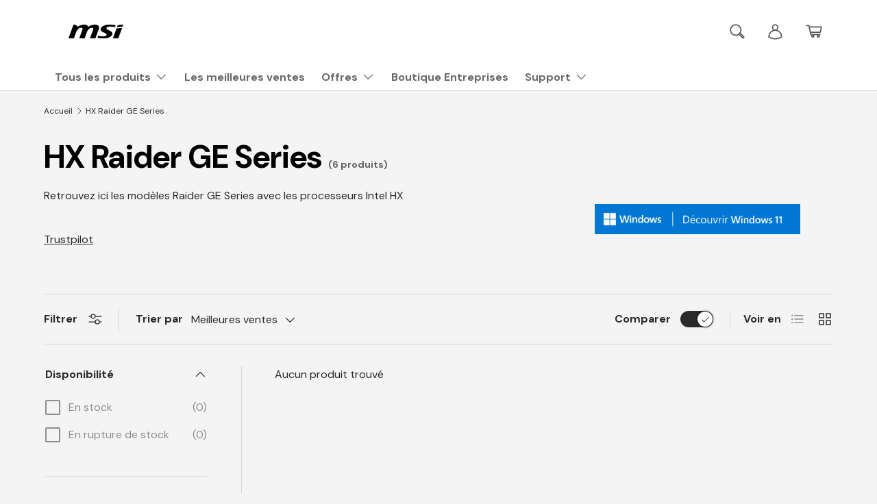

--- FILE ---
content_type: text/html; charset=utf-8
request_url: https://fr-store.msi.com/collections/raider-ge-series?filter.p.m.custom.frequence_hz_=360&view=view-48
body_size: 116045
content:
<!doctype html>
<html class="no-js" lang="fr" dir="ltr">
  <head>
      




  
  	<link rel="preload" as="image" href="//fr-store.msi.com/cdn/shop/collections/16c1276b_Raider_GE77_67_HX_3600x1260_694f1f74-fb0c-4be5-836d-d221bbe7d6a6_1800x.jpg?v=1720410394">
  


<link rel="preconnect" href="//fonts.shopifycdn.com/" crossorigin>
<link rel="preconnect" href="//v.shopify.com/" crossorigin>
<link rel="dns-prefetch" href="//fr-store.msi.com" crossorigin>
<link rel="dns-prefetch" href="//msi-fr-ecommerce.myshopify.com" crossorigin>
<link rel="dns-prefetch" href="//cdn.shopify.com" crossorigin>
<link rel="dns-prefetch" href="//v.shopify.com" crossorigin>
<link rel="dns-prefetch" href="//fonts.shopifycdn.com" crossorigin>



<style>.async-hide { opacity: 0 !important} </style>
<script>(function(a,s,y,n,c,h,i,d,e){s.className+=' '+y;h.start=1*new Date;
h.end=i=function(){s.className=s.className.replace(RegExp(' ?'+y),'')};
(a[n]=a[n]||[]).hide=h;setTimeout(function(){i();h.end=null},c);h.timeout=c;
})(window,document.documentElement,'async-hide','dataLayer',300,
{'GTM-PNDQRRW':true});</script>




  <script>
  YETT_BLACKLIST = [/opinew/,/tiktok/]
  !function(t,e){"object"==typeof exports&&"undefined"!=typeof module?e(exports):"function"==typeof define&&define.amd?define(["exports"],e):e(t.yett={})}(this,function(t){"use strict";var e={blacklist:window.YETT_BLACKLIST,whitelist:window.YETT_WHITELIST},r={blacklisted:[]},n=function(t,r){return t&&(!r||"javascript/blocked"!==r)&&(!e.blacklist||e.blacklist.some(function(e){return e.test(t)}))&&(!e.whitelist||e.whitelist.every(function(e){return!e.test(t)}))},i=function(t){var r=t.getAttribute("src");return e.blacklist&&e.blacklist.every(function(t){return!t.test(r)})||e.whitelist&&e.whitelist.some(function(t){return t.test(r)})},c=new MutationObserver(function(t){t.forEach(function(t){for(var e=t.addedNodes,i=function(t){var i=e[t];if(1===i.nodeType&&"SCRIPT"===i.tagName){var c=i.src,o=i.type;if(n(c,o)){r.blacklisted.push(i.cloneNode()),i.type="javascript/blocked";i.addEventListener("beforescriptexecute",function t(e){"javascript/blocked"===i.getAttribute("type")&&e.preventDefault(),i.removeEventListener("beforescriptexecute",t)}),i.parentElement.removeChild(i)}}},c=0;c<e.length;c++)i(c)})});c.observe(document.documentElement,{childList:!0,subtree:!0});var o=document.createElement;document.createElement=function(){for(var t=arguments.length,e=Array(t),r=0;r<t;r++)e[r]=arguments[r];if("script"!==e[0].toLowerCase())return o.bind(document).apply(void 0,e);var i=o.bind(document).apply(void 0,e),c=i.setAttribute.bind(i);return Object.defineProperties(i,{src:{get:function(){return i.getAttribute("src")},set:function(t){return n(t,i.type)&&c("type","javascript/blocked"),c("src",t),!0}},type:{set:function(t){var e=n(i.src,i.type)?"javascript/blocked":t;return c("type",e),!0}}}),i.setAttribute=function(t,e){"type"===t||"src"===t?i[t]=e:HTMLScriptElement.prototype.setAttribute.call(i,t,e)},i};var l=function(t){if(Array.isArray(t)){for(var e=0,r=Array(t.length);e<t.length;e++)r[e]=t[e];return r}return Array.from(t)},a=new RegExp("[|\\{}()[\\]^$+*?.]","g");t.unblock=function(){for(var t=arguments.length,n=Array(t),o=0;o<t;o++)n[o]=arguments[o];n.length<1?(e.blacklist=[],e.whitelist=[]):(e.blacklist&&(e.blacklist=e.blacklist.filter(function(t){return n.every(function(e){return!t.test(e)})})),e.whitelist&&(e.whitelist=[].concat(l(e.whitelist),l(n.map(function(t){var r=".*"+t.replace(a,"\\$&")+".*";return e.whitelist.find(function(t){return t.toString()===r.toString()})?null:new RegExp(r)}).filter(Boolean)))));for(var s=document.querySelectorAll('script[type="javascript/blocked"]'),u=0;u<s.length;u++){var p=s[u];i(p)&&(p.type="application/javascript",r.blacklisted.push(p),p.parentElement.removeChild(p))}var d=0;[].concat(l(r.blacklisted)).forEach(function(t,e){if(i(t)){var n=document.createElement("script");n.setAttribute("src",t.src),n.setAttribute("type","application/javascript"),document.head.appendChild(n),r.blacklisted.splice(e-d,1),d++}}),e.blacklist&&e.blacklist.length<1&&c.disconnect()},Object.defineProperty(t,"__esModule",{value:!0})});
</script>
    <!-- Google Consent Mode V2 Consentmo -->
    <script>
  window.consentmo_gcm_initial_state = "";
  window.consentmo_gcm_state = "";
  window.consentmo_gcm_security_storage = "";
  window.consentmo_gcm_ad_storage = "";
  window.consentmo_gcm_analytics_storage = "";
  window.consentmo_gcm_functionality_storage = "";
  window.consentmo_gcm_personalization_storage = "";
  window.consentmo_gcm_ads_data_redaction = "";
  window.consentmo_gcm_url_passthrough = "";
  window.consentmo_gcm_data_layer_name = "";
  
  // Google Consent Mode V2 integration script from Consentmo GDPR
  window.isenseRules = {};
  window.isenseRules.gcm = {
      gcmVersion: 2,
      integrationVersion: 3,
      customChanges: false,
      consentUpdated: false,
      initialState: 7,
      isCustomizationEnabled: false,
      adsDataRedaction: true,
      urlPassthrough: false,
      dataLayer: 'dataLayer',
      categories: { ad_personalization: "marketing", ad_storage: "marketing", ad_user_data: "marketing", analytics_storage: "analytics", functionality_storage: "functionality", personalization_storage: "functionality", security_storage: "strict"},
      storage: { ad_personalization: "false", ad_storage: "false", ad_user_data: "false", analytics_storage: "false", functionality_storage: "false", personalization_storage: "false", security_storage: "false", wait_for_update: 2000 }
  };
  if(window.consentmo_gcm_state !== null && window.consentmo_gcm_state !== "" && window.consentmo_gcm_state !== "0") {
    window.isenseRules.gcm.isCustomizationEnabled = true;
    window.isenseRules.gcm.initialState = window.consentmo_gcm_initial_state === null || window.consentmo_gcm_initial_state.trim() === "" ? window.isenseRules.gcm.initialState : window.consentmo_gcm_initial_state;
    window.isenseRules.gcm.categories.ad_storage = window.consentmo_gcm_ad_storage === null || window.consentmo_gcm_ad_storage.trim() === "" ? window.isenseRules.gcm.categories.ad_storage : window.consentmo_gcm_ad_storage;
    window.isenseRules.gcm.categories.ad_user_data = window.consentmo_gcm_ad_storage === null || window.consentmo_gcm_ad_storage.trim() === "" ? window.isenseRules.gcm.categories.ad_user_data : window.consentmo_gcm_ad_storage;
    window.isenseRules.gcm.categories.ad_personalization = window.consentmo_gcm_ad_storage === null || window.consentmo_gcm_ad_storage.trim() === "" ? window.isenseRules.gcm.categories.ad_personalization : window.consentmo_gcm_ad_storage;
    window.isenseRules.gcm.categories.analytics_storage = window.consentmo_gcm_analytics_storage === null || window.consentmo_gcm_analytics_storage.trim() === "" ? window.isenseRules.gcm.categories.analytics_storage : window.consentmo_gcm_analytics_storage;
    window.isenseRules.gcm.categories.functionality_storage = window.consentmo_gcm_functionality_storage === null || window.consentmo_gcm_functionality_storage.trim() === "" ? window.isenseRules.gcm.categories.functionality_storage : window.consentmo_gcm_functionality_storage;
    window.isenseRules.gcm.categories.personalization_storage = window.consentmo_gcm_personalization_storage === null || window.consentmo_gcm_personalization_storage.trim() === "" ? window.isenseRules.gcm.categories.personalization_storage : window.consentmo_gcm_personalization_storage;
    window.isenseRules.gcm.categories.security_storage = window.consentmo_gcm_security_storage === null || window.consentmo_gcm_security_storage.trim() === "" ? window.isenseRules.gcm.categories.security_storage : window.consentmo_gcm_security_storage;
    window.isenseRules.gcm.urlPassthrough = window.consentmo_gcm_url_passthrough === null || window.consentmo_gcm_url_passthrough.trim() === "" ? window.isenseRules.gcm.urlPassthrough : window.consentmo_gcm_url_passthrough;
    window.isenseRules.gcm.adsDataRedaction = window.consentmo_gcm_ads_data_redaction === null || window.consentmo_gcm_ads_data_redaction.trim() === "" ? window.isenseRules.gcm.adsDataRedaction : window.consentmo_gcm_ads_data_redaction;
    window.isenseRules.gcm.dataLayer = window.consentmo_gcm_data_layer_name === null || window.consentmo_gcm_data_layer_name.trim() === "" ? window.isenseRules.gcm.dataLayer : window.consentmo_gcm_data_layer_name;
  }
  window.isenseRules.initializeGcm = function (rules) {
    if(window.isenseRules.gcm.isCustomizationEnabled) {
      rules.initialState = window.isenseRules.gcm.initialState;
      rules.urlPassthrough = window.isenseRules.gcm.urlPassthrough === true || window.isenseRules.gcm.urlPassthrough === 'true';
      rules.adsDataRedaction = window.isenseRules.gcm.adsDataRedaction === true || window.isenseRules.gcm.adsDataRedaction === 'true';
    }
    
    let initialState = parseInt(rules.initialState);
    let marketingBlocked = initialState === 0 || initialState === 2 || initialState === 5 || initialState === 7;
    let analyticsBlocked = initialState === 0 || initialState === 3 || initialState === 6 || initialState === 7;
    let functionalityBlocked = initialState === 4 || initialState === 5 || initialState === 6 || initialState === 7;

    let gdprCache = localStorage.getItem('gdprCache') ? JSON.parse(localStorage.getItem('gdprCache')) : null;
    if (gdprCache && typeof gdprCache.updatedPreferences !== "undefined") {
      let updatedPreferences = gdprCache.updatedPreferences;
      marketingBlocked = parseInt(updatedPreferences.indexOf('marketing')) > -1;
      analyticsBlocked = parseInt(updatedPreferences.indexOf('analytics')) > -1;
      functionalityBlocked = parseInt(updatedPreferences.indexOf('functionality')) > -1;
    }

    Object.entries(rules.categories).forEach(category => {
      if(rules.storage.hasOwnProperty(category[0])) {
        switch(category[1]) {
          case 'strict':
            rules.storage[category[0]] = "granted";
            break;
          case 'marketing':
            rules.storage[category[0]] = marketingBlocked ? "denied" : "granted";
            break;
          case 'analytics':
            rules.storage[category[0]] = analyticsBlocked ? "denied" : "granted";
            break;
          case 'functionality':
            rules.storage[category[0]] = functionalityBlocked ? "denied" : "granted";
            break;
        }
      }
    });
    rules.consentUpdated = true;
    isenseRules.gcm = rules;
  }

  // Google Consent Mode - initialization start
  window.isenseRules.initializeGcm({
    ...window.isenseRules.gcm,
    adsDataRedaction: true,
    urlPassthrough: false,
    initialState: 7
  });

  /*
  * initialState acceptable values:
  * 0 - Set both ad_storage and analytics_storage to denied
  * 1 - Set all categories to granted
  * 2 - Set only ad_storage to denied
  * 3 - Set only analytics_storage to denied
  * 4 - Set only functionality_storage to denied
  * 5 - Set both ad_storage and functionality_storage to denied
  * 6 - Set both analytics_storage and functionality_storage to denied
  * 7 - Set all categories to denied
  */

  window[window.isenseRules.gcm.dataLayer] = window[window.isenseRules.gcm.dataLayer] || [];
  function gtag() { window[window.isenseRules.gcm.dataLayer].push(arguments); }
  gtag("consent", "default", isenseRules.gcm.storage);
  isenseRules.gcm.adsDataRedaction && gtag("set", "ads_data_redaction", isenseRules.gcm.adsDataRedaction);
  isenseRules.gcm.urlPassthrough && gtag("set", "url_passthrough", isenseRules.gcm.urlPassthrough);
</script>

    <!-- Shopify Pixel -->
    <script>
	document.addEventListener('DOMContentLoaded', function() {
		fetch('/products.json')
			.then(response => response.json())
			.then(data => {
					const products = data.products;
					//console.log(products);
				// Attach click event listeners to each product
				products.forEach(product => {
					let tmp = document.querySelectorAll("#filter-results product-card");
					tmp.forEach(ele=>{
							if( ele.innerText.indexOf(product.title)>=0 && ele.id.indexOf(product.id) ){
									ele.addEventListener('click', function(e) {
											//e.preventDefault();
										//console.log(`Clicked product: ${product.title}`);
										// Here you can also publish the event to Shopify analytics
										Shopify.analytics.publish('select_item', { 
												
													item_list_id: '406644818140',
													item_list_name: 'HX Raider GE Series',
												
												items:[{
													item_name: product.title, 
													item_category: product.product_type,
													price: parseFloat(product.variants[0].price),
													item_id: product.id 
												}]
										});
									});
							}
					});
						
				});
			})
			.catch(error => console.error('Error fetching products:', error));
		
	});
</script>

<script>
    document.addEventListener('DOMContentLoaded', function() {
      fetch('/products.json')
        .then(response => response.json())
        .then(data => {
            const products = data.products;
            //console.log(products);
          // Attach click event listeners to each product
          products.forEach(product => {
            let tmp = document.querySelectorAll(".card__heading a");
            tmp.forEach(ele=>{
                if( ele.innerText.indexOf(product.title)>=0 && ele.id.indexOf(product.id) ){
                    ele.addEventListener('click', function(e) {
                        //e.preventDefault();
                      //console.log(`Clicked product: ${product.title}`);
                      // Here you can also publish the event to Shopify analytics
                      Shopify.analytics.publish('add_to_wishlist', { 
                          
                            item_list_id: '406644818140',
                            item_list_name: 'HX Raider GE Series',
                          
                          items:[{
                            item_name: product.title, 
                            item_category: product.product_type,
                            price: parseFloat(product.variants[0].price),
                            item_id: product.id 
                          }]
                      });
                    });
                }
            });
              
          });
        })
        .catch(error => console.error('Error fetching products:', error));
      
    });
  </script>

<script>
    document.addEventListener("DOMContentLoaded", function () {
            //static currency code for backup, please modify this to fit the site
            const __currency = Shopify?.currency?.active || "EUR";

            if (location.pathname == "/") {
                    let cards = document.querySelectorAll(".products-grid-container .slider__item");
                    console.log("!", cards);
                    if (null != cards && null != cards.length && cards.length > 0) {
                            cards.forEach(function (ele, idx) {
                                    try {
                                            let data = {
                                                    item_id: ele.querySelector('input[name="id"]')?.value,
                                                    item_name: ele.querySelector(".card__title")?.innerText.trim(),
                                                    price: parseFloat(ele.querySelector(".price--top")?.innerText.trim()?.replace(/[^\d.]/g, "")),
                                                    currency: __currency,
                                                    is_recommend: is_recommend || false
                                            }
                                            if (isNaN(data.price)) delete data.price;

                                            const ID2 = ele.querySelector('input[name="product-id"]')?.value;
                                            const ID1 = ele.querySelector('input[name="id"]')?.value;
                                            console.log(ID2, ID1)

                                            //pdp links
                                            let tmp = ele.querySelectorAll("a.msi-ga, div.msi-ga");
                                            tmp.forEach(function (linkEle) {
                                                    linkEle.addEventListener("click", function (e) {
                                                            e.preventDefault();
                                                            setTimeout(function(){
                                                                    location.href = e.target.href;
                                                            }, 1000);

                                                            const eventName = data.is_recommend ? 'view_item_recommended' : 'view_item_default';
                                                            console.log("! pdp", eventName, data, e.target.href);
                                                            Shopify.analytics.publish(eventName, {
                                                                    is_recommend: data.is_recommend,
                                                                    currency: data.currency,
                                                                    value: data.price,
                                                                    items: [{
                                                                            item_name: data.item_name,
                                                                            price: data.price,
                                                                            item_id: data.item_id,
                                                                            ecomm_prodid: `shopify_US_${ID2}_${ID1}`,
                                                                    }]
                                                            });
                                                    });
                                            });

                                            //add to cart
                                            let tmp2 = ele.querySelectorAll("button.btn--primary[name='add']:not([disabled])");
                                            tmp2.forEach(function (linkEle) {
                                                    linkEle.addEventListener("click", function (e) {
                                                            //e.preventDefault();

                                                            
                                                            const eventName = data.is_recommend ? 'add_to_cart_recommended' : 'add_to_cart_default';
                                                            console.log("! add to cart", eventName, data);
                                                            Shopify.analytics.publish(eventName, {
                                                                            currency: data.currency,
                                                                            value: data.price,
                                                                            items: [{
                                                                                    item_name: data.item_name,
                                                                                    price: data.price,
                                                                                    item_id: data.item_id,
                                                                                    ecomm_prodid: `shopify_US_${ID2}_${ID1}`,
                                                                            }]
                                                            });
                                                    });
                                            });
                                    } catch (e) {
                                            console.warn(e);
                                    }
                            });
                    }
            }
    });
</script>
<meta charset="utf-8">
<meta name="viewport" content="width=device-width,initial-scale=1">
<title>HX Raider GE Series | Ordinateurs portables &ndash; Boutique en ligne officielle de MSI France</title><link rel="canonical" href="https://fr-store.msi.com/collections/raider-ge-series"><link rel="icon" href="//fr-store.msi.com/cdn/shop/files/logo_favicon_180x180_31205948-44eb-4b05-8d65-3a74fed3f99f.png?crop=center&height=48&v=1730108092&width=48" type="image/png">
  <link rel="apple-touch-icon" href="//fr-store.msi.com/cdn/shop/files/logo_favicon_180x180_31205948-44eb-4b05-8d65-3a74fed3f99f.png?crop=center&height=180&v=1730108092&width=180"><meta name="description" content="Retrouvez ici les modèles Raider GE Series avec les processeurs Intel HX Trustpilot"><meta property="og:site_name" content="Boutique en ligne officielle de MSI France">
<meta property="og:url" content="https://fr-store.msi.com/collections/raider-ge-series">
<meta property="og:title" content="HX Raider GE Series | Ordinateurs portables">
<meta property="og:type" content="product.group">
<meta property="og:description" content="Retrouvez ici les modèles Raider GE Series avec les processeurs Intel HX Trustpilot"><meta property="og:image" content="http://fr-store.msi.com/cdn/shop/collections/16c1276b_Raider_GE77_67_HX_3600x1260_694f1f74-fb0c-4be5-836d-d221bbe7d6a6.jpg?crop=center&height=1200&v=1720410394&width=1200">
  <meta property="og:image:secure_url" content="https://fr-store.msi.com/cdn/shop/collections/16c1276b_Raider_GE77_67_HX_3600x1260_694f1f74-fb0c-4be5-836d-d221bbe7d6a6.jpg?crop=center&height=1200&v=1720410394&width=1200">
  <meta property="og:image:width" content="3600">
  <meta property="og:image:height" content="1260"><meta name="twitter:site" content="@https://x.com/msifrance"><meta name="twitter:card" content="summary_large_image">
<meta name="twitter:title" content="HX Raider GE Series | Ordinateurs portables">
<meta name="twitter:description" content="Retrouvez ici les modèles Raider GE Series avec les processeurs Intel HX Trustpilot">




  

<!-- Google Tag Manager -->
<script>(function(w,d,s,l,i){w[l]=w[l]||[];w[l].push({'gtm.start':
new Date().getTime(),event:'gtm.js'});var f=d.getElementsByTagName(s)[0],
j=d.createElement(s),dl=l!='dataLayer'?'&l='+l:'';j.async=true;j.src=
'https://www.googletagmanager.com/gtm.js?id='+i+dl;f.parentNode.insertBefore(j,f);
})(window,document,'script','dataLayer','GTM-TQ7TTZ');</script>
<!-- End Google Tag Manager -->



    
    <link rel="preload" href="//fr-store.msi.com/cdn/shop/t/83/assets/main.css?v=3615577002474553371765877445" as="style"><style data-shopify>
@font-face {
  font-family: "DM Sans";
  font-weight: 400;
  font-style: normal;
  font-display: swap;
  src: url("//fr-store.msi.com/cdn/fonts/dm_sans/dmsans_n4.ec80bd4dd7e1a334c969c265873491ae56018d72.woff2") format("woff2"),
       url("//fr-store.msi.com/cdn/fonts/dm_sans/dmsans_n4.87bdd914d8a61247b911147ae68e754d695c58a6.woff") format("woff");
}
@font-face {
  font-family: "DM Sans";
  font-weight: 700;
  font-style: normal;
  font-display: swap;
  src: url("//fr-store.msi.com/cdn/fonts/dm_sans/dmsans_n7.97e21d81502002291ea1de8aefb79170c6946ce5.woff2") format("woff2"),
       url("//fr-store.msi.com/cdn/fonts/dm_sans/dmsans_n7.af5c214f5116410ca1d53a2090665620e78e2e1b.woff") format("woff");
}
@font-face {
  font-family: "DM Sans";
  font-weight: 400;
  font-style: italic;
  font-display: swap;
  src: url("//fr-store.msi.com/cdn/fonts/dm_sans/dmsans_i4.b8fe05e69ee95d5a53155c346957d8cbf5081c1a.woff2") format("woff2"),
       url("//fr-store.msi.com/cdn/fonts/dm_sans/dmsans_i4.403fe28ee2ea63e142575c0aa47684d65f8c23a0.woff") format("woff");
}
@font-face {
  font-family: "DM Sans";
  font-weight: 700;
  font-style: italic;
  font-display: swap;
  src: url("//fr-store.msi.com/cdn/fonts/dm_sans/dmsans_i7.52b57f7d7342eb7255084623d98ab83fd96e7f9b.woff2") format("woff2"),
       url("//fr-store.msi.com/cdn/fonts/dm_sans/dmsans_i7.d5e14ef18a1d4a8ce78a4187580b4eb1759c2eda.woff") format("woff");
}
@font-face {
  font-family: "DM Sans";
  font-weight: 700;
  font-style: normal;
  font-display: swap;
  src: url("//fr-store.msi.com/cdn/fonts/dm_sans/dmsans_n7.97e21d81502002291ea1de8aefb79170c6946ce5.woff2") format("woff2"),
       url("//fr-store.msi.com/cdn/fonts/dm_sans/dmsans_n7.af5c214f5116410ca1d53a2090665620e78e2e1b.woff") format("woff");
}
@font-face {
  font-family: "DM Sans";
  font-weight: 700;
  font-style: normal;
  font-display: swap;
  src: url("//fr-store.msi.com/cdn/fonts/dm_sans/dmsans_n7.97e21d81502002291ea1de8aefb79170c6946ce5.woff2") format("woff2"),
       url("//fr-store.msi.com/cdn/fonts/dm_sans/dmsans_n7.af5c214f5116410ca1d53a2090665620e78e2e1b.woff") format("woff");
}
:root {
        --bg-color: 244 244 244 / 1.0;
        --bg-color-og: 244 244 244 / 1.0;
        --heading-color: 0 0 0;
        --text-color: 42 43 42;
        --text-color-og: 42 43 42;
        --scrollbar-color: 42 43 42;
        --link-color: 42 43 42;
        --link-color-og: 42 43 42;
        --star-color: 255 159 28;
        --unify-color: #696969;--swatch-border-color-default: 204 204 204;
          --swatch-border-color-active: 143 144 143;
          --swatch-card-size: 24px;
          --swatch-variant-picker-size: 64px;--color-scheme-1-bg: 255 255 255 / 1.0;
        --color-scheme-1-grad: linear-gradient(180deg, rgba(244, 244, 244, 1), rgba(244, 244, 244, 1) 100%);
        --color-scheme-1-heading: 42 43 42;
        --color-scheme-1-text: 42 43 42;
        --color-scheme-1-btn-bg: 42 43 42;
        --color-scheme-1-btn-text: 255 255 255;
        --color-scheme-1-btn-bg-hover: 82 83 82;--color-scheme-2-bg: 244 244 244 / 1.0;
        --color-scheme-2-grad: ;
        --color-scheme-2-heading: 255 88 13;
        --color-scheme-2-text: 255 255 255;
        --color-scheme-2-btn-bg: 255 88 13;
        --color-scheme-2-btn-text: 255 255 255;
        --color-scheme-2-btn-bg-hover: 255 124 64;--color-scheme-3-bg: 255 88 13 / 1.0;
        --color-scheme-3-grad: linear-gradient(46deg, rgba(234, 73, 0, 1) 8%, rgba(234, 73, 0, 1) 32%, rgba(255, 88, 13, 0.88) 92%);
        --color-scheme-3-heading: 255 255 255;
        --color-scheme-3-text: 255 255 255;
        --color-scheme-3-btn-bg: 42 43 42;
        --color-scheme-3-btn-text: 255 255 255;
        --color-scheme-3-btn-bg-hover: 82 83 82;

        --drawer-bg-color: 255 255 255 / 1.0;
        --drawer-text-color: 42 43 42;

        --panel-bg-color: 244 244 244 / 1.0;
        --panel-heading-color: 42 43 42;
        --panel-text-color: 42 43 42;

        --in-stock-text-color: 44 126 63;
        --low-stock-text-color: 31 129 204;
        --very-low-stock-text-color: 168 21 1;
        --no-stock-text-color: 119 119 119;
        --no-stock-backordered-text-color: 119 119 119;

        --error-bg-color: 252 237 238;
        --error-text-color: 180 12 28;
        --success-bg-color: 232 246 234;
        --success-text-color: 44 126 63;
        --info-bg-color: 228 237 250;
        --info-text-color: 26 102 210;

        --heading-font-family: "DM Sans", sans-serif;
        --heading-font-style: normal;
        --heading-font-weight: 700;
        --heading-scale-start: 4;

        --navigation-font-family: "DM Sans", sans-serif;
        --navigation-font-style: normal;
        --navigation-font-weight: 700;--heading-text-transform: none;
--subheading-text-transform: none;
        --body-font-family: "DM Sans", sans-serif;
        --body-font-style: normal;
        --body-font-weight: 400;
        --body-font-size: 16 !important;

        --section-gap: 48;
        --heading-gap: calc(8 * var(--space-unit));--grid-column-gap: 20px;--btn-bg-color: 42 43 42;
        --btn-bg-hover-color: 82 83 82;
        --btn-text-color: 255 255 255;
        --btn-bg-color-og: 42 43 42;
        --btn-text-color-og: 255 255 255;
        --btn-alt-bg-color: 255 255 255;
        --btn-alt-bg-alpha: 1.0;
        --btn-alt-text-color: 42 43 42;
        --btn-border-width: 2px;
        --btn-padding-y: 12px;

        
        --btn-border-radius: 6px;
        

        --btn-lg-border-radius: 50%;
        --btn-icon-border-radius: 50%;
        --input-with-btn-inner-radius: var(--btn-border-radius);

        --input-bg-color: 244 244 244 / 1.0;
        --input-text-color: 42 43 42;
        --input-border-width: 2px;
        --input-border-radius: 4px;
        --textarea-border-radius: 4px;
        --input-border-radius: 6px;
        --input-bg-color-diff-3: #ececec;
        --input-bg-color-diff-6: #e5e5e5;

        --modal-border-radius: 16px;
        --modal-overlay-color: 0 0 0;
        --modal-overlay-opacity: 0.4;
        --drawer-border-radius: 16px;
        --overlay-border-radius: 0px;--custom-label-bg-color: 13 44 84;
        --custom-label-text-color: 255 255 255;--preorder-label-bg-color: 0 166 237;
        --preorder-label-text-color: 255 255 255;

        --page-width: 1200px;
        --gutter-sm: 20px;
        --gutter-md: 32px;
        --gutter-lg: 64px;

        --payment-terms-bg-color: #f4f4f4;

        --coll-card-bg-color: #F9F9F9;
        --coll-card-border-color: #f2f2f2;
          
            --aos-animate-duration: 0.6s;
          

          
            --aos-min-width: 0;
          
        

        --reading-width: 48em;
      }

      @media (max-width: 769px) {
        :root {
          --reading-width: 36em;
        }
      }</style>
    <script src="https://ajax.googleapis.com/ajax/libs/jquery/3.7.1/jquery.min.js"></script>
    <link rel="stylesheet" href="https://cdnjs.cloudflare.com/ajax/libs/slick-carousel/1.8.1/slick-theme.min.css">
    <link rel="stylesheet" href="https://cdnjs.cloudflare.com/ajax/libs/slick-carousel/1.8.1/slick.min.css">
    <link rel="stylesheet" href="//fr-store.msi.com/cdn/shop/t/83/assets/main.css?v=3615577002474553371765877445">
    <script src="//fr-store.msi.com/cdn/shop/t/83/assets/main.js?v=34093151848099111781740396371" defer="defer"></script><link
        rel="preload"
        href="//fr-store.msi.com/cdn/fonts/dm_sans/dmsans_n4.ec80bd4dd7e1a334c969c265873491ae56018d72.woff2"
        as="font"
        type="font/woff2"
        crossorigin
        fetchpriority="high"
      ><link
        rel="preload"
        href="//fr-store.msi.com/cdn/fonts/dm_sans/dmsans_n7.97e21d81502002291ea1de8aefb79170c6946ce5.woff2"
        as="font"
        type="font/woff2"
        crossorigin
        fetchpriority="high"
      ><style>
      
.mx_description{
  min-height: 120px;
}
.mTitleWithCopilot {
        display: -webkit-box;
        -webkit-box-orient: vertical;
        overflow: hidden;
        -webkit-line-clamp: 2;
        line-clamp: 2;
        text-overflow: ellipsis;
  }
@media (max-width: 768px){
  .mx_description{
  min-height: 140px;
}
}    
      #opinew-reviews-product-page-code {
        width: 100%;
      }
    </style><script>window.performance && window.performance.mark && window.performance.mark('shopify.content_for_header.start');</script><meta name="facebook-domain-verification" content="iqmrut863bv9bjhbasa3vtmo4v3aic">
<meta id="shopify-digital-wallet" name="shopify-digital-wallet" content="/62921113820/digital_wallets/dialog">
<meta name="shopify-checkout-api-token" content="2c4725006188e345297da20962ed0c33">
<meta id="in-context-paypal-metadata" data-shop-id="62921113820" data-venmo-supported="false" data-environment="production" data-locale="fr_FR" data-paypal-v4="true" data-currency="EUR">
<link rel="alternate" type="application/atom+xml" title="Feed" href="/collections/raider-ge-series.atom" />
<link rel="alternate" type="application/json+oembed" href="https://fr-store.msi.com/collections/raider-ge-series.oembed">
<script async="async" src="/checkouts/internal/preloads.js?locale=fr-FR"></script>
<link rel="preconnect" href="https://shop.app" crossorigin="anonymous">
<script async="async" src="https://shop.app/checkouts/internal/preloads.js?locale=fr-FR&shop_id=62921113820" crossorigin="anonymous"></script>
<script id="apple-pay-shop-capabilities" type="application/json">{"shopId":62921113820,"countryCode":"NL","currencyCode":"EUR","merchantCapabilities":["supports3DS"],"merchantId":"gid:\/\/shopify\/Shop\/62921113820","merchantName":"Boutique en ligne officielle de MSI France","requiredBillingContactFields":["postalAddress","email","phone"],"requiredShippingContactFields":["postalAddress","email","phone"],"shippingType":"shipping","supportedNetworks":["visa","maestro","masterCard","amex"],"total":{"type":"pending","label":"Boutique en ligne officielle de MSI France","amount":"1.00"},"shopifyPaymentsEnabled":true,"supportsSubscriptions":true}</script>
<script id="shopify-features" type="application/json">{"accessToken":"2c4725006188e345297da20962ed0c33","betas":["rich-media-storefront-analytics"],"domain":"fr-store.msi.com","predictiveSearch":true,"shopId":62921113820,"locale":"fr"}</script>
<script>var Shopify = Shopify || {};
Shopify.shop = "msi-fr-ecommerce.myshopify.com";
Shopify.locale = "fr";
Shopify.currency = {"active":"EUR","rate":"1.0"};
Shopify.country = "FR";
Shopify.theme = {"name":"Zaron | MeroxIO Optimized 31-12-25 | Warranty","id":177794908541,"schema_name":"Enterprise","schema_version":"1.4.2","theme_store_id":null,"role":"main"};
Shopify.theme.handle = "null";
Shopify.theme.style = {"id":null,"handle":null};
Shopify.cdnHost = "fr-store.msi.com/cdn";
Shopify.routes = Shopify.routes || {};
Shopify.routes.root = "/";</script>
<script type="module">!function(o){(o.Shopify=o.Shopify||{}).modules=!0}(window);</script>
<script>!function(o){function n(){var o=[];function n(){o.push(Array.prototype.slice.apply(arguments))}return n.q=o,n}var t=o.Shopify=o.Shopify||{};t.loadFeatures=n(),t.autoloadFeatures=n()}(window);</script>
<script>
  window.ShopifyPay = window.ShopifyPay || {};
  window.ShopifyPay.apiHost = "shop.app\/pay";
  window.ShopifyPay.redirectState = null;
</script>
<script id="shop-js-analytics" type="application/json">{"pageType":"collection"}</script>
<script defer="defer" async type="module" src="//fr-store.msi.com/cdn/shopifycloud/shop-js/modules/v2/client.init-shop-cart-sync_XvpUV7qp.fr.esm.js"></script>
<script defer="defer" async type="module" src="//fr-store.msi.com/cdn/shopifycloud/shop-js/modules/v2/chunk.common_C2xzKNNs.esm.js"></script>
<script type="module">
  await import("//fr-store.msi.com/cdn/shopifycloud/shop-js/modules/v2/client.init-shop-cart-sync_XvpUV7qp.fr.esm.js");
await import("//fr-store.msi.com/cdn/shopifycloud/shop-js/modules/v2/chunk.common_C2xzKNNs.esm.js");

  window.Shopify.SignInWithShop?.initShopCartSync?.({"fedCMEnabled":true,"windoidEnabled":true});

</script>
<script>
  window.Shopify = window.Shopify || {};
  if (!window.Shopify.featureAssets) window.Shopify.featureAssets = {};
  window.Shopify.featureAssets['shop-js'] = {"shop-cart-sync":["modules/v2/client.shop-cart-sync_C66VAAYi.fr.esm.js","modules/v2/chunk.common_C2xzKNNs.esm.js"],"init-fed-cm":["modules/v2/client.init-fed-cm_By4eIqYa.fr.esm.js","modules/v2/chunk.common_C2xzKNNs.esm.js"],"shop-button":["modules/v2/client.shop-button_Bz0N9rYp.fr.esm.js","modules/v2/chunk.common_C2xzKNNs.esm.js"],"shop-cash-offers":["modules/v2/client.shop-cash-offers_B90ok608.fr.esm.js","modules/v2/chunk.common_C2xzKNNs.esm.js","modules/v2/chunk.modal_7MqWQJ87.esm.js"],"init-windoid":["modules/v2/client.init-windoid_CdJe_Ee3.fr.esm.js","modules/v2/chunk.common_C2xzKNNs.esm.js"],"shop-toast-manager":["modules/v2/client.shop-toast-manager_kCJHoUCw.fr.esm.js","modules/v2/chunk.common_C2xzKNNs.esm.js"],"init-shop-email-lookup-coordinator":["modules/v2/client.init-shop-email-lookup-coordinator_BPuRLqHy.fr.esm.js","modules/v2/chunk.common_C2xzKNNs.esm.js"],"init-shop-cart-sync":["modules/v2/client.init-shop-cart-sync_XvpUV7qp.fr.esm.js","modules/v2/chunk.common_C2xzKNNs.esm.js"],"avatar":["modules/v2/client.avatar_BTnouDA3.fr.esm.js"],"pay-button":["modules/v2/client.pay-button_CmFhG2BZ.fr.esm.js","modules/v2/chunk.common_C2xzKNNs.esm.js"],"init-customer-accounts":["modules/v2/client.init-customer-accounts_C5-IhKGM.fr.esm.js","modules/v2/client.shop-login-button_DrlPOW6Z.fr.esm.js","modules/v2/chunk.common_C2xzKNNs.esm.js","modules/v2/chunk.modal_7MqWQJ87.esm.js"],"init-shop-for-new-customer-accounts":["modules/v2/client.init-shop-for-new-customer-accounts_Cv1WqR1n.fr.esm.js","modules/v2/client.shop-login-button_DrlPOW6Z.fr.esm.js","modules/v2/chunk.common_C2xzKNNs.esm.js","modules/v2/chunk.modal_7MqWQJ87.esm.js"],"shop-login-button":["modules/v2/client.shop-login-button_DrlPOW6Z.fr.esm.js","modules/v2/chunk.common_C2xzKNNs.esm.js","modules/v2/chunk.modal_7MqWQJ87.esm.js"],"init-customer-accounts-sign-up":["modules/v2/client.init-customer-accounts-sign-up_Dqgdz3C3.fr.esm.js","modules/v2/client.shop-login-button_DrlPOW6Z.fr.esm.js","modules/v2/chunk.common_C2xzKNNs.esm.js","modules/v2/chunk.modal_7MqWQJ87.esm.js"],"shop-follow-button":["modules/v2/client.shop-follow-button_D7RRykwK.fr.esm.js","modules/v2/chunk.common_C2xzKNNs.esm.js","modules/v2/chunk.modal_7MqWQJ87.esm.js"],"checkout-modal":["modules/v2/client.checkout-modal_NILs_SXn.fr.esm.js","modules/v2/chunk.common_C2xzKNNs.esm.js","modules/v2/chunk.modal_7MqWQJ87.esm.js"],"lead-capture":["modules/v2/client.lead-capture_CSmE_fhP.fr.esm.js","modules/v2/chunk.common_C2xzKNNs.esm.js","modules/v2/chunk.modal_7MqWQJ87.esm.js"],"shop-login":["modules/v2/client.shop-login_CKcjyRl_.fr.esm.js","modules/v2/chunk.common_C2xzKNNs.esm.js","modules/v2/chunk.modal_7MqWQJ87.esm.js"],"payment-terms":["modules/v2/client.payment-terms_eoGasybT.fr.esm.js","modules/v2/chunk.common_C2xzKNNs.esm.js","modules/v2/chunk.modal_7MqWQJ87.esm.js"]};
</script>
<script>(function() {
  var isLoaded = false;
  function asyncLoad() {
    if (isLoaded) return;
    isLoaded = true;
    var urls = ["https:\/\/d1hcrjcdtouu7e.cloudfront.net\/js\/gdpr_cookie_consent.min.js?shop=msi-fr-ecommerce.myshopify.com","https:\/\/ecommplugins-scripts.trustpilot.com\/v2.1\/js\/header.min.js?settings=eyJrZXkiOiJJYVFhelFITkRHQWdzYWZXIiwicyI6InNrdSJ9\u0026v=2.5\u0026shop=msi-fr-ecommerce.myshopify.com","https:\/\/ecommplugins-trustboxsettings.trustpilot.com\/msi-fr-ecommerce.myshopify.com.js?settings=1689655855410\u0026shop=msi-fr-ecommerce.myshopify.com","https:\/\/d5zu2f4xvqanl.cloudfront.net\/42\/fe\/loader_2.js?shop=msi-fr-ecommerce.myshopify.com","https:\/\/tseish-app.connect.trustedshops.com\/esc.js?apiBaseUrl=aHR0cHM6Ly90c2Vpc2gtYXBwLmNvbm5lY3QudHJ1c3RlZHNob3BzLmNvbQ==\u0026instanceId=bXNpLWZyLWVjb21tZXJjZS5teXNob3BpZnkuY29t\u0026shop=msi-fr-ecommerce.myshopify.com","https:\/\/cdn.opinew.com\/js\/opinew-active.js?shop=msi-fr-ecommerce.myshopify.com","https:\/\/admin.revenuehunt.com\/embed.js?shop=msi-fr-ecommerce.myshopify.com","https:\/\/api.fastbundle.co\/scripts\/src.js?shop=msi-fr-ecommerce.myshopify.com","https:\/\/api.fastbundle.co\/scripts\/script_tag.js?shop=msi-fr-ecommerce.myshopify.com","\/\/searchserverapi1.com\/widgets\/shopify\/init.js?a=2C9u3E0n6H\u0026shop=msi-fr-ecommerce.myshopify.com"];
    for (var i = 0; i < urls.length; i++) {
      var s = document.createElement('script');
      s.type = 'text/javascript';
      s.async = true;
      s.src = urls[i];
      var x = document.getElementsByTagName('script')[0];
      x.parentNode.insertBefore(s, x);
    }
  };
  if(window.attachEvent) {
    window.attachEvent('onload', asyncLoad);
  } else {
    window.addEventListener('load', asyncLoad, false);
  }
})();</script>
<script id="__st">var __st={"a":62921113820,"offset":3600,"reqid":"c2f41199-559d-4ae3-b03b-f5734d6af65e-1768789875","pageurl":"fr-store.msi.com\/collections\/raider-ge-series?filter.p.m.custom.frequence_hz_=360\u0026view=view-48","u":"a4f3b7b8d758","p":"collection","rtyp":"collection","rid":406644818140};</script>
<script>window.ShopifyPaypalV4VisibilityTracking = true;</script>
<script id="captcha-bootstrap">!function(){'use strict';const t='contact',e='account',n='new_comment',o=[[t,t],['blogs',n],['comments',n],[t,'customer']],c=[[e,'customer_login'],[e,'guest_login'],[e,'recover_customer_password'],[e,'create_customer']],r=t=>t.map((([t,e])=>`form[action*='/${t}']:not([data-nocaptcha='true']) input[name='form_type'][value='${e}']`)).join(','),a=t=>()=>t?[...document.querySelectorAll(t)].map((t=>t.form)):[];function s(){const t=[...o],e=r(t);return a(e)}const i='password',u='form_key',d=['recaptcha-v3-token','g-recaptcha-response','h-captcha-response',i],f=()=>{try{return window.sessionStorage}catch{return}},m='__shopify_v',_=t=>t.elements[u];function p(t,e,n=!1){try{const o=window.sessionStorage,c=JSON.parse(o.getItem(e)),{data:r}=function(t){const{data:e,action:n}=t;return t[m]||n?{data:e,action:n}:{data:t,action:n}}(c);for(const[e,n]of Object.entries(r))t.elements[e]&&(t.elements[e].value=n);n&&o.removeItem(e)}catch(o){console.error('form repopulation failed',{error:o})}}const l='form_type',E='cptcha';function T(t){t.dataset[E]=!0}const w=window,h=w.document,L='Shopify',v='ce_forms',y='captcha';let A=!1;((t,e)=>{const n=(g='f06e6c50-85a8-45c8-87d0-21a2b65856fe',I='https://cdn.shopify.com/shopifycloud/storefront-forms-hcaptcha/ce_storefront_forms_captcha_hcaptcha.v1.5.2.iife.js',D={infoText:'Protégé par hCaptcha',privacyText:'Confidentialité',termsText:'Conditions'},(t,e,n)=>{const o=w[L][v],c=o.bindForm;if(c)return c(t,g,e,D).then(n);var r;o.q.push([[t,g,e,D],n]),r=I,A||(h.body.append(Object.assign(h.createElement('script'),{id:'captcha-provider',async:!0,src:r})),A=!0)});var g,I,D;w[L]=w[L]||{},w[L][v]=w[L][v]||{},w[L][v].q=[],w[L][y]=w[L][y]||{},w[L][y].protect=function(t,e){n(t,void 0,e),T(t)},Object.freeze(w[L][y]),function(t,e,n,w,h,L){const[v,y,A,g]=function(t,e,n){const i=e?o:[],u=t?c:[],d=[...i,...u],f=r(d),m=r(i),_=r(d.filter((([t,e])=>n.includes(e))));return[a(f),a(m),a(_),s()]}(w,h,L),I=t=>{const e=t.target;return e instanceof HTMLFormElement?e:e&&e.form},D=t=>v().includes(t);t.addEventListener('submit',(t=>{const e=I(t);if(!e)return;const n=D(e)&&!e.dataset.hcaptchaBound&&!e.dataset.recaptchaBound,o=_(e),c=g().includes(e)&&(!o||!o.value);(n||c)&&t.preventDefault(),c&&!n&&(function(t){try{if(!f())return;!function(t){const e=f();if(!e)return;const n=_(t);if(!n)return;const o=n.value;o&&e.removeItem(o)}(t);const e=Array.from(Array(32),(()=>Math.random().toString(36)[2])).join('');!function(t,e){_(t)||t.append(Object.assign(document.createElement('input'),{type:'hidden',name:u})),t.elements[u].value=e}(t,e),function(t,e){const n=f();if(!n)return;const o=[...t.querySelectorAll(`input[type='${i}']`)].map((({name:t})=>t)),c=[...d,...o],r={};for(const[a,s]of new FormData(t).entries())c.includes(a)||(r[a]=s);n.setItem(e,JSON.stringify({[m]:1,action:t.action,data:r}))}(t,e)}catch(e){console.error('failed to persist form',e)}}(e),e.submit())}));const S=(t,e)=>{t&&!t.dataset[E]&&(n(t,e.some((e=>e===t))),T(t))};for(const o of['focusin','change'])t.addEventListener(o,(t=>{const e=I(t);D(e)&&S(e,y())}));const B=e.get('form_key'),M=e.get(l),P=B&&M;t.addEventListener('DOMContentLoaded',(()=>{const t=y();if(P)for(const e of t)e.elements[l].value===M&&p(e,B);[...new Set([...A(),...v().filter((t=>'true'===t.dataset.shopifyCaptcha))])].forEach((e=>S(e,t)))}))}(h,new URLSearchParams(w.location.search),n,t,e,['guest_login'])})(!1,!0)}();</script>
<script integrity="sha256-4kQ18oKyAcykRKYeNunJcIwy7WH5gtpwJnB7kiuLZ1E=" data-source-attribution="shopify.loadfeatures" defer="defer" src="//fr-store.msi.com/cdn/shopifycloud/storefront/assets/storefront/load_feature-a0a9edcb.js" crossorigin="anonymous"></script>
<script crossorigin="anonymous" defer="defer" src="//fr-store.msi.com/cdn/shopifycloud/storefront/assets/shopify_pay/storefront-65b4c6d7.js?v=20250812"></script>
<script data-source-attribution="shopify.dynamic_checkout.dynamic.init">var Shopify=Shopify||{};Shopify.PaymentButton=Shopify.PaymentButton||{isStorefrontPortableWallets:!0,init:function(){window.Shopify.PaymentButton.init=function(){};var t=document.createElement("script");t.src="https://fr-store.msi.com/cdn/shopifycloud/portable-wallets/latest/portable-wallets.fr.js",t.type="module",document.head.appendChild(t)}};
</script>
<script data-source-attribution="shopify.dynamic_checkout.buyer_consent">
  function portableWalletsHideBuyerConsent(e){var t=document.getElementById("shopify-buyer-consent"),n=document.getElementById("shopify-subscription-policy-button");t&&n&&(t.classList.add("hidden"),t.setAttribute("aria-hidden","true"),n.removeEventListener("click",e))}function portableWalletsShowBuyerConsent(e){var t=document.getElementById("shopify-buyer-consent"),n=document.getElementById("shopify-subscription-policy-button");t&&n&&(t.classList.remove("hidden"),t.removeAttribute("aria-hidden"),n.addEventListener("click",e))}window.Shopify?.PaymentButton&&(window.Shopify.PaymentButton.hideBuyerConsent=portableWalletsHideBuyerConsent,window.Shopify.PaymentButton.showBuyerConsent=portableWalletsShowBuyerConsent);
</script>
<script data-source-attribution="shopify.dynamic_checkout.cart.bootstrap">document.addEventListener("DOMContentLoaded",(function(){function t(){return document.querySelector("shopify-accelerated-checkout-cart, shopify-accelerated-checkout")}if(t())Shopify.PaymentButton.init();else{new MutationObserver((function(e,n){t()&&(Shopify.PaymentButton.init(),n.disconnect())})).observe(document.body,{childList:!0,subtree:!0})}}));
</script>
<link id="shopify-accelerated-checkout-styles" rel="stylesheet" media="screen" href="https://fr-store.msi.com/cdn/shopifycloud/portable-wallets/latest/accelerated-checkout-backwards-compat.css" crossorigin="anonymous">
<style id="shopify-accelerated-checkout-cart">
        #shopify-buyer-consent {
  margin-top: 1em;
  display: inline-block;
  width: 100%;
}

#shopify-buyer-consent.hidden {
  display: none;
}

#shopify-subscription-policy-button {
  background: none;
  border: none;
  padding: 0;
  text-decoration: underline;
  font-size: inherit;
  cursor: pointer;
}

#shopify-subscription-policy-button::before {
  box-shadow: none;
}

      </style>
<script id="sections-script" data-sections="header,footer" defer="defer" src="//fr-store.msi.com/cdn/shop/t/83/compiled_assets/scripts.js?v=25449"></script>
<script>window.performance && window.performance.mark && window.performance.mark('shopify.content_for_header.end');</script>
      <script src="//fr-store.msi.com/cdn/shop/t/83/assets/animate-on-scroll.js?v=15249566486942820451740396371" defer="defer"></script>
      <link rel="stylesheet" href="//fr-store.msi.com/cdn/shop/t/83/assets/animate-on-scroll.css?v=116194678796051782541740396371">
    

    <script>
      document.documentElement.className = document.documentElement.className.replace('no-js', 'js');
    </script><!-- CC Custom Head Start --><!-- CC Custom Head End --><link rel="preload" href="https://cdn.opinew.com/styles/opw-icons/style.css" as="style" onload="this.onload=null;this.rel='stylesheet'">
    <noscript><link rel="stylesheet" href="https://cdn.opinew.com/styles/opw-icons/style.css"></noscript>
<style id='opinew_product_plugin_css'>
    .opinew-stars-plugin-product .opinew-star-plugin-inside .stars-color, 
    .opinew-stars-plugin-product .stars-color, 
    .stars-color {
        color:#ffc617 !important;
    }
    .opinew-stars-plugin-link {
        cursor: pointer;
    }
    .opinew-no-reviews-stars-plugin:hover {
        color: #C45500;
    }
    
    .opw-widget-wrapper-default {
        max-width: 1200px;
        margin: 0 auto;
    }
    
            #opinew-stars-plugin-product {
                text-align:left;
            }
            
            .opinew-stars-plugin-product-list {
                text-align:left;
            }
             .opinew-star-plugin-inside i.opw-noci:empty{display:inherit!important}#opinew_all_reviews_plugin_app:empty,#opinew_badge_plugin_app:empty,#opinew_carousel_plugin_app:empty,#opinew_product_floating_widget:empty,#opinew_product_plugin_app:empty,#opinew_review_request_app:empty,.opinew-all-reviews-plugin-dynamic:empty,.opinew-badge-plugin-dynamic:empty,.opinew-carousel-plugin-dynamic:empty,.opinew-product-plugin-dynamic:empty,.opinew-review-request-dynamic:empty,.opw-dynamic-stars-collection:empty,.opw-dynamic-stars:empty{display:block!important} .opinew-no-reviews-stars-plugin b {
    color: #595959!important;
    font-weight: 400!important;
    text-decoration: underline;
    font-size: 14px;
    margin-left: 5px;
} </style>
<meta id='opinew_config_container'  data-opwconfig='{&quot;server_url&quot;: &quot;https://api.opinew.com&quot;, &quot;shop&quot;: {&quot;id&quot;: 84960, &quot;name&quot;: &quot;Boutique en ligne officielle de MSI France&quot;, &quot;public_api_key&quot;: &quot;J1YHBRWF11YZRLE78G4B&quot;, &quot;logo_url&quot;: null}, &quot;permissions&quot;: {&quot;no_branding&quot;: true, &quot;up_to3_photos&quot;: false, &quot;up_to5_photos&quot;: true, &quot;q_and_a&quot;: true, &quot;video_reviews&quot;: false, &quot;optimised_images&quot;: true, &quot;link_shops_single&quot;: false, &quot;link_shops_double&quot;: false, &quot;link_shops_unlimited&quot;: false, &quot;bazaarvoice_integration&quot;: false}, &quot;review_publishing&quot;: &quot;email&quot;, &quot;badge_shop_reviews_link&quot;: &quot;https://api.opinew.com/shop-reviews/84960&quot;, &quot;stars_color_product_and_collections&quot;: &quot;#ffc617&quot;, &quot;theme_transparent_color&quot;: &quot;initial&quot;, &quot;navbar_color&quot;: &quot;#000000&quot;, &quot;questions_and_answers_active&quot;: true, &quot;number_reviews_per_page&quot;: 8, &quot;show_customer_images_section&quot;: true, &quot;display_stars_if_no_reviews&quot;: true, &quot;stars_alignment_product_page&quot;: &quot;left&quot;, &quot;stars_alignment_product_page_mobile&quot;: &quot;center&quot;, &quot;stars_alignment_collections&quot;: &quot;left&quot;, &quot;stars_alignment_collections_mobile&quot;: &quot;center&quot;, &quot;badge_stars_color&quot;: &quot;#ffc617&quot;, &quot;badge_border_color&quot;: &quot;#dae1e7&quot;, &quot;badge_background_color&quot;: &quot;#ffffff&quot;, &quot;badge_text_color&quot;: &quot;#696969&quot;, &quot;badge_secondary_text_color&quot;: &quot;#606f7b&quot;, &quot;carousel_theme_style&quot;: &quot;card&quot;, &quot;carousel_stars_color&quot;: &quot;#ffc617&quot;, &quot;carousel_border_color&quot;: &quot;#c5c5c5&quot;, &quot;carousel_background_color&quot;: &quot;#ffffff00&quot;, &quot;carousel_controls_color&quot;: &quot;#5a5a5a&quot;, &quot;carousel_verified_badge_color&quot;: &quot;#808080&quot;, &quot;carousel_text_color&quot;: &quot;#696969&quot;, &quot;carousel_secondary_text_color&quot;: &quot;#606f7b&quot;, &quot;carousel_product_name_color&quot;: &quot;#3d4852&quot;, &quot;carousel_widget_show_dates&quot;: true, &quot;carousel_border_active&quot;: false, &quot;carousel_auto_scroll&quot;: false, &quot;carousel_show_product_name&quot;: false, &quot;carousel_featured_reviews&quot;: [{&quot;id&quot;: 24628224, &quot;body&quot;: &quot;Tr\u00e8s bon produit, il fait super bien son boulot le processeur reste au frais et je n\u2019entends rien. \nLe c\u00f4t\u00e9 DIY, c&#x27;est rassurant j&#x27;ai toujours eu des ventirad jusqu&#x27;\u00e0 maintenant, bah les prochaines machines seront en watercooling maintenant !\nNiveau installation c&#x27;est facile, beau design et refroidissement au top. Je ne regrette pas du tout mon achat, je recommande \u00e0 100 %\n&quot;, &quot;star_rating&quot;: 5, &quot;verified_review&quot;: false, &quot;by_shop_owner&quot;: false, &quot;created_ts&quot;: &quot;2025-09-30 14:02:18.966996+00:00&quot;, &quot;user_name&quot;: &quot;Boukayoua&quot;, &quot;score&quot;: 10, &quot;product_url&quot;: &quot;https://msi-fr-ecommerce.myshopify.com/products/mag-coreliquid-i360-liquid-cooler&quot;, &quot;product_name&quot;: &quot;MAG CORELIQUID I360&quot;}], &quot;display_widget_if_no_reviews&quot;: true, &quot;show_country_and_foreign_reviews&quot;: false, &quot;show_full_customer_names&quot;: false, &quot;custom_header_url&quot;: null, &quot;custom_card_url&quot;: null, &quot;custom_gallery_url&quot;: null, &quot;default_sorting&quot;: &quot;smart&quot;, &quot;enable_widget_review_search&quot;: true, &quot;center_stars_mobile&quot;: false, &quot;center_stars_mobile_breakpoint&quot;: &quot;1000px&quot;, &quot;ab_test_active&quot;: false, &quot;request_form_stars_color&quot;: &quot;#ffc617&quot;, &quot;request_form_image_url&quot;: &quot;https://opinew.imgix.net/https%3A%2F%2Fcdn.opinew.com%2Femail-template-images%2F84960%2F8MRTC5PR3V.jpg?fit=max&amp;h=450&amp;orient=0&amp;s=236a7b6ee02001b5ffc72f9d45aa9515&quot;, &quot;request_form_custom_css&quot;: null, &quot;request_form_show_ratings&quot;: null, &quot;request_form_display_shop_logo&quot;: null, &quot;request_form_display_product_image&quot;: null, &quot;request_form_progress_type&quot;: null, &quot;request_form_btn_color&quot;: &quot;#2f70ee&quot;, &quot;request_form_progress_bar_color&quot;: &quot;#2f70ee&quot;, &quot;request_form_background_color&quot;: &quot;#DCEBFC&quot;, &quot;request_form_card_background&quot;: &quot;#FFFFFF&quot;, &quot;can_display_photos&quot;: true, &quot;special_pagination&quot;: false, &quot;hide_review_count_widget&quot;: false, &quot;background_color&quot;: &quot;#ffffff00&quot;, &quot;buttons_color&quot;: &quot;#FBB016&quot;, &quot;display_floating_widget&quot;: false, &quot;display_review_source&quot;: true, &quot;floating_widget_button_background_color&quot;: &quot;#000000&quot;, &quot;floating_widget_button_text_color&quot;: &quot;#ffffff&quot;, &quot;floating_widget_button_position&quot;: &quot;left&quot;, &quot;navbar_text_color&quot;: &quot;#000000&quot;, &quot;number_review_columns&quot;: 1, &quot;pagination_color&quot;: &quot;#000000&quot;, &quot;preferred_date_format&quot;: &quot;dd/MM/yyyy&quot;, &quot;preferred_language&quot;: &quot;fr&quot;, &quot;review_image_max_height&quot;: &quot;450px&quot;, &quot;reviews_card_border_active&quot;: false, &quot;reviews_card_border_color&quot;: &quot;#E4EAF0&quot;, &quot;secondary_text_color&quot;: &quot;#7C7C7B&quot;, &quot;show_large_review_image&quot;: false, &quot;show_review_images&quot;: true, &quot;show_star_bars&quot;: true, &quot;star_bars_width&quot;: &quot;300px&quot;, &quot;star_bars_width_auto&quot;: true, &quot;stars_color&quot;: &quot;#FFC617FF&quot;, &quot;text_color&quot;: &quot;#696969&quot;, &quot;verified_badge_color&quot;: &quot;#808080&quot;, &quot;widget_show_dates&quot;: true, &quot;widget_theme_style&quot;: &quot;flat&quot;, &quot;widget_top_section_style&quot;: &quot;default&quot;, &quot;new_widget_version&quot;: true, &quot;shop_widgets_updated&quot;: true, &quot;display_verified_badge&quot;: true, &quot;filter_sort_by_button_color&quot;: &quot;#232323&quot;, &quot;pagination_arrows_button_color&quot;: &quot;#AEAEAE&quot;, &quot;review_card_border_radius&quot;: &quot;12px&quot;, &quot;review_source_label_color&quot;: &quot;#AEAEAE&quot;, &quot;reviews_number_color&quot;: &quot;#000000&quot;, &quot;search_icon_color&quot;: &quot;#232323&quot;, &quot;search_placeholder_color&quot;: &quot;#000000&quot;, &quot;write_review_button_color&quot;: &quot;#232323&quot;, &quot;write_review_button_text_color&quot;: &quot;#ffffff&quot;, &quot;fonts&quot;: {&quot;reviews_card_main_font_size&quot;: &quot;16px&quot;, &quot;reviews_card_secondary_font_size&quot;: &quot;0.875rem&quot;, &quot;form_headings_font_size&quot;: &quot;0.875rem&quot;, &quot;form_input_font_size&quot;: &quot;1.125rem&quot;, &quot;paginator_font_size&quot;: &quot;1.125rem&quot;, &quot;badge_average_score&quot;: &quot;2rem&quot;, &quot;badge_primary&quot;: &quot;1.25rem&quot;, &quot;badge_secondary&quot;: &quot;1rem&quot;, &quot;carousel_primary&quot;: &quot;1rem&quot;, &quot;carousel_secondary&quot;: &quot;1rem&quot;, &quot;star_summary_overall_score_font_size&quot;: &quot;60px&quot;, &quot;star_summary_progress_bars_font_size&quot;: &quot;0.875rem&quot;, &quot;filters_font_size&quot;: &quot;1rem&quot;, &quot;form_post_font_size&quot;: &quot;2.25rem&quot;, &quot;navbar_buttons_font_size&quot;: &quot;1.125rem&quot;, &quot;navbar_reviews_title_font_size&quot;: &quot;1rem&quot;, &quot;qna_title_font_size&quot;: &quot;1.5rem&quot;, &quot;star_summary_reviewsnum_font_size&quot;: &quot;1.5rem&quot;}}' >
<script> 
  var OPW_PUBLIC_KEY = "J1YHBRWF11YZRLE78G4B";
  var OPW_API_ENDPOINT = "https://api.opinew.com";
  var OPW_CHECKER_ENDPOINT = "https://shop-status.opinew.cloud";
  var OPW_BACKEND_VERSION = "25.41.1-0-ge32fade58";
</script>
<script src="https://cdn.opinew.com/shop-widgets/static/js/index.8ffabcca.js" defer></script>





 <!-- Google Search Console verification -->
<meta name="google-site-verification" content="fOR4q1OXRsjkFo53TeT8_YoAVdwoJMRBuE2tDS-fzRo" />

<!-- Google Fonts Start -->
<link rel="preconnect" href="https://fonts.googleapis.com" />
<link rel="preconnect" href="https://fonts.gstatic.com" crossorigin />
<link rel="stylesheet" href="https://fonts.googleapis.com/css2?family=DM+Sans:ital,opsz,wght@0,9..40,100..1000;1,9..40,100..1000&display=swap" />
<link rel="stylesheet" href="https://fonts.googleapis.com/css2?family=Roboto:ital,wght@0,100;0,300;0,400;0,500;0,700;0,900;1,100;1,300;1,400;1,500;1,700;1,900&display=swap" />
<!-- Google Fonts End -->
<!-- FireFox Prevent Content Briefly Appear Start -->
<script>
  let FF_FOUC_FIX;
</script>
<!-- FireFox Prevent Content Briefly Appear End -->
<!-- Account Dependencies Start -->
<link href="//fr-store.msi.com/cdn/shop/t/83/assets/account-styles.css?v=17225798025798079631761531232" rel="stylesheet" type="text/css" media="all" />
<script src="//fr-store.msi.com/cdn/shop/t/83/assets/swiper-bundle.min.js?v=78603704230365145241740396371" defer="defer"></script>
<script src="//fr-store.msi.com/cdn/shop/t/83/assets/purify.min.js?v=67161994624078021971740396371" defer="defer"></script>
<!-- Account Dependencies End -->

  


  
  
  
  <link href="//fr-store.msi.com/cdn/shop/t/83/assets/microsoft-guideline.css?v=126376296916648731071760952890" rel="stylesheet" type="text/css" media="all" />
  
  <!-- BEGIN app block: shopify://apps/consentmo-gdpr/blocks/gdpr_cookie_consent/4fbe573f-a377-4fea-9801-3ee0858cae41 -->


<!-- END app block --><!-- BEGIN app block: shopify://apps/avis-product-options/blocks/avisplus-product-options/e076618e-4c9c-447f-ad6d-4f1577799c29 -->


<script>
    window.OpusNoShadowRoot=true;
    window.apo_js_loaded={options:!1,style_collection:!1,style_product:!1,minicart:!1};
    window.ap_front_settings = {
      root_api:"https://apo-api.avisplus.io/",
      check_on: {add_to_cart: false, check_out: false},
      page_type: "collection",
      shop_id: "62921113820",
      money_format: "{{amount_with_comma_separator}} €",
      money_with_currency_format: "{{amount_with_comma_separator}} €",
      icon_tooltip: "https://cdn.shopify.com/extensions/019bcf58-a117-7062-8b45-fbe736070fa3/avis-options-v1.7.134.31/assets/tooltip.svg",
      currency_code: '',
      url_jquery: "https://cdn.shopify.com/extensions/019bcf58-a117-7062-8b45-fbe736070fa3/avis-options-v1.7.134.31/assets/jquery-3.6.0.min.js",
      theme_name: "",
      customer: null ,
      customer_order_count: ``,
      curCountryCode: `FR`,
      url_css_date: "https://cdn.shopify.com/extensions/019bcf58-a117-7062-8b45-fbe736070fa3/avis-options-v1.7.134.31/assets/apo-date.min.css",
      url_css_main_v1: "https://cdn.shopify.com/extensions/019bcf58-a117-7062-8b45-fbe736070fa3/avis-options-v1.7.134.31/assets/apo-product-options_v1.min.css",
      url_css_main_v2: "https://cdn.shopify.com/extensions/019bcf58-a117-7062-8b45-fbe736070fa3/avis-options-v1.7.134.31/assets/apo-product-options_v2.min.css",
      joinAddCharge: "|",
      cart_collections: [],
      inventories: {},
      product_info: {
        product: null,
        product_id: ``,
        collections: []
      },
    };
  window.avisConfigs = window.ap_front_settings;window.ap_front_settings.config = {};
    window.ap_front_settings.config.app_v = 'v2,v3,v3';
    window.apoThemeConfigs = null;
    window.ap_front_settings.config["optionset"]=[];
    window.apoOptionLocales = {options:null, config: null, version: "2025-01", avisOptions:{}, avisSettings:{}, locale:"fr"};
    window.apoOptionLocales.convertLocales = function (locale) {
        var localeUpper = locale.toUpperCase();
        return ["PT-BR","PT-PT", "ZH-CN","ZH-TW"].includes(localeUpper) ? localeUpper.replace("-", "_") : localeUpper.match(/^[a-zA-Z]{2}-[a-zA-Z]{2}$/) ? localeUpper.substring(0, 2) : localeUpper;
    };var styleOptions = [];
    var avisListLocales = {};
    var listKeyMeta = [];
    var AvisOptionsData = AvisOptionsData || {};
        window.ap_front_settings.config['config_app'] =  {"enabled":"true","is_design_v2":false,"show_cart_discount":"false","shop_id":"62921113820","text_price_add":"","text_customization_cost_for":"","text_alert_text_input":"","text_alert_number_input":"","text_alert_checkbox_radio_swatches_input":"","text_alert_text_select":"","dynamic_checkout_notification":"","text_alert_switch":"","text_alert_color_picker":"","text_alert_validate_phone":"","text_alert_validate_email":"","text_alert_validate_only_letters":"","text_alert_validate_only_letters_number":"","text_alert_validate_file":"","text_file_upload_button":"","crop_your_image":"","file_cancel_button":"","file_save_button":"","re_customize_image":"","text_alert_file_upload":"","text_alert_min_file_upload":"","text_alert_max_file_upload":"","customize_alert_required_min_selections":"","text_edit_options_cart":"","text_cancel_edit_options_cart":"","text_save_changes_edit_options_cart":"","show_watermark_on_product_page":false,"use_css_version":"v2","customize_options":{},"history_create_at":"2025-01-21T10:09:08.509Z","widget":{"position":"after_selector","selector":".product-info__add-to-cart"},"product_page":{"validate_settings":"inline","validate_effect":true},"hide_hover_img_swatches":false,"reset_to_default":"","search_font":"","datetime_tu":"","datetime_we":"","datetime_th":"","datetime_fr":"","datetime_sa":"","datetime_su":"","datetime_time":"","datetime_clear":"","datetime_confirm":"","datetime_back":"","datetime_hour":"","datetime_minute":"","datetime_second":"","datetime_mo":"","shopify_option":{"setting":{"s_show_product_page":true,"s_show_collection_page":false,"s_show_button_addcart":false,"s_is_addcart_ajax":false,"s_show_option_name_product":true,"s_show_option_name_collection":true,"s_show_limit_number_swatch":false,"s_limit_number_swatch":5,"s_show_tooltip_collection":true,"s_show_tooltip_product":true,"tooltip_product_image":true,"s_show_featured_product":false,"s_show_quickview":false},"localization":{"add_to_cart":"Add to cart","added_to_cart":"Added to cart","sold_out":"Sold out"}},"theme_key":null,"appPlan":"PREMIUM","is_addcharge_apo_option":true,"is_quantity_start_zero":true,"validate_settings":"inline"};
        window.apoOptionLocales.config = {"primary_locale":"fr","storefront_connect":"4e73acbe2f61512f430d1a6a108b81a5"};// Option setswindow.ap_front_settings.config["optionset"].push({"id":"692eadc26ef60c4899a076f9","type":"all","name":"Winter2026","created_at":"2025-02-26T05:15:13.223Z","sort":0,"options":[{"option_id":"1014c148-346b-477c-925b-6c47569b165f","label_product":"","label_cart":"","type":"paragraph","key":"5b7e1aed-6362-4ca8-b117-339493756d1d","temp_class":null,"option_show_price":"only_value","column_width":100,"rich_text_value":"\u003cp\u003e\u003ca href=\"https:\/\/fr-store.msi.com\/pages\/offer-winter-sale\"\u003e\u003cimg src=\"https:\/\/product-options-img.avisplus.io\/5f94ad62-54e2-4be1-aecd-bc4d85461da4\/store\/productspagebanner_1112x180_fr_0107_1767856802452.jpg\" style=\"border-radius: 12px; width: 100%;\"\u003e\u003c\/a\u003e\u003cbr\u003e\u003c\/p\u003e"}],"customer_type":"all","markets":{"type":"all","include":[],"exclude":[]},"exclude_products":{"open_exclude_products":true,"exclude_type":"automated","exclude_products":[],"conditional_applying_exclude_product":{"type":"all","conditions":[{"type":"type","keywordCompareType":"is_equal_to","selector":"SSD","key":"Bvm9Ln-5d20tgS_LGCLMwUzqkFI2-n"},{"type":"type","keywordCompareType":"is_equal_to","selector":"Gaming Gear","key":"LimlrWX_2oxbEfwuXAgC5BxtHu8bIP"},{"type":"type","keywordCompareType":"is_equal_to","selector":"VGA","key":"RL6FRNYM0070dm6by6pX1nDbyuGg9s"}]}}});window.ap_front_settings.config["optionset"].push({"id":"685013f62ec79131c168ee9f","type":"automated","name":"PSU cable","created_at":"2025-03-20T09:08:45.102Z","sort":0,"options":[{"option_id":"543d6911-e195-42c1-8388-a2e44404e21b","label_product":"","label_cart":"","type":"paragraph","key":"51c3b6a7-19a8-45ef-a928-ecd1d02f241c","temp_class":null,"option_show_price":"only_value","column_width":100,"rich_text_value":"\u003cp\u003e\u003ca href=\"https:\/\/fr-store.msi.com\/collections\/offer-psu-adaptor-power-supply\" target=\"_blank\"\u003e\u003cimg src=\"https:\/\/product-options-img.avisplus.io\/5f94ad62-54e2-4be1-aecd-bc4d85461da4\/store\/1750078529649.png\" style=\"border-radius: 12px; width: 100%;\"\u003e\u003c\/a\u003e\u003c\/p\u003e"}],"customer_type":"all","markets":{},"conditional_applying_product":{"type":"any","conditions":[{"type":"title","keywordCompareType":"contains","selector":"MPG A1250GS PCIE5","key":"1741843368276-0"},{"type":"title","keywordCompareType":"contains","selector":"MPG A1000GS PCIE5","key":"EFviyoDypU6NqODfg09i8XSL22Y4XE"}]}});window.ap_front_settings.config["optionset"].push({"id":"6842c9923f2ae9c737e9a3be","type":"automated","name":"Double monitor","created_at":"2025-06-25T09:50:09.175Z","sort":0,"options":[{"option_id":"nW6ASyQG_OeZbMWex193jr7C5Lia1F","label_product":"","label_cart":"","type":"paragraph","key":"3qqCEUwvj8lucnApwUBaLVdZPcz_J4","temp_class":null,"option_show_price":"only_value","column_width":100,"rich_text_value":"\u003cp\u003e\u003ca href=\"https:\/\/fr-store.msi.com\/collections\/offer-ecrans-msi-x2-monitor\" target=\"_blank\"\u003e\u003cimg src=\"https:\/\/product-options-img.avisplus.io\/5f94ad62-54e2-4be1-aecd-bc4d85461da4\/store\/1749207475954.png\" style=\"border-radius: 12px; width: 100%;\"\u003e\u003c\/a\u003e\u003c\/p\u003e"}],"customer_type":"all","markets":{"type":"all","include":[],"exclude":[]},"conditional_applying_product":{"type":"all","conditions":[{"type":"collection","keywordCompareType":"is_equal_to","selector":"Toutes les séries | Écrans","key":"W0ZU6GE9OggrO-6lV1aqKq3WSm0ak6"}]}});window.ap_front_settings.config["optionset"].push({"id":"682bddf5156edcc486974b98","type":"automated","name":"Intel Holiday","created_at":"2025-09-26T13:12:10.332Z","sort":0,"options":[{"option_id":"ZRNcH2OCJFlmzTMVNhxF7Rkz2oGWov","label_product":"","label_cart":"","type":"paragraph","key":"cdKA8oi9RfDZ76peFmnkekUHcihMws","temp_class":null,"option_show_price":"only_value","column_width":100,"rich_text_value":"\u003cp bis_size=\"{\u0026quot;x\u0026quot;:93,\u0026quot;y\u0026quot;:335,\u0026quot;w\u0026quot;:794,\u0026quot;h\u0026quot;:128,\u0026quot;abs_x\u0026quot;:101,\u0026quot;abs_y\u0026quot;:448}\"\u003e\u003ca href=\"https:\/\/fr-store.msi.com\/collections\/offer-intel-holiday-bundle\" target=\"_blank\" bis_size=\"{\u0026quot;x\u0026quot;:93,\u0026quot;y\u0026quot;:388,\u0026quot;w\u0026quot;:794,\u0026quot;h\u0026quot;:19,\u0026quot;abs_x\u0026quot;:101,\u0026quot;abs_y\u0026quot;:501}\"\u003e\u003cimg src=\"https:\/\/product-options-img.avisplus.io\/5f94ad62-54e2-4be1-aecd-bc4d85461da4\/store\/ec_intelholidaybundleplatinum_productspageweb_1112x180_fr_1762157380069.jpg\" style=\"width: 100%; border-radius: 12px;\" bis_size=\"{\u0026quot;x\u0026quot;:93,\u0026quot;y\u0026quot;:335,\u0026quot;w\u0026quot;:794,\u0026quot;h\u0026quot;:128,\u0026quot;abs_x\u0026quot;:101,\u0026quot;abs_y\u0026quot;:448}\"\u003e\u003c\/a\u003e\u003c\/p\u003e"}],"customer_type":"all","markets":{"type":"all","include":[],"exclude":[]},"conditional_applying_product":{"type":"any","conditions":[{"type":"tag","keywordCompareType":"is_equal_to","selector":"Intel_Holiday_2025","key":"EmgiHqUBWU7XXX7bsTh0qmFl-N2E2f"}]}});AvisOptionsData.listKeyButtonAddCart=["xo-cart-add > button.xo-btn","div.paymentButtonsWrapper button.product--add-to-cart-button",'button[type="submit"].smi-button-add-cart',"#product-form .cm_add-to-package.product-form__cart-submit[type='submit']","gp-button button.gp-button-atc","#product-add-to-cart.btn",".product-submit.action-button.submit",".product-form__add-button.button.button--primary[data-hero-id]:not(button[data-hero-hidden])","button.product-form__submit:not(.gPreorderHidden)",".form-ops-upsells-with-avis button[id^='opus-submit-upsells-avis-']",".product-submit input.spice-submit-button",'form div[class="mb-2 md:mb-3"] button[type="submit"]:not(.spr-button):not(.apo-exclude)','button[id*="rfq-btn"]','button[id*="AddToCart"]','button[id*="add-to-cart"]','button[id*="addToCart"]',"button.product-form__cart-submit[data-add-to-cart]",'a[id*="AddToCart"]','a[id*="addToCart"]',".product__add-to-cart-button",".product-form--atc-button",".product-form__cart-submit",".product-buy-buttons--cta",".btn--add-to-cart",".button-cart","button.add-to-cart-btn",".add-to-cart-button","button--addToCart","button[type=submit].single_add_to_cart_button","[data-product-add]",'button[data-pf-type*="ProductATC"]',"[name=add]:not([type=normal])","[type=submit]:not(.spr-button):not(.apo-exclude):not(.hidden-cart-btn)",".lh-buy-now",".qview-btn-addtocart",".ajax-submit.action_button.add_to_cart",".action_button.add_to_cart",".atc-btn-container .add_to_cart",".add_to_cart",".button.ajax-submit.action_button",".action_button.add_to_cart",".action_button.add_to_cart",".btn-addtocart",".product-form__submit",".product-form__add-button:not(.hidden-cart-btn)",".product-form--add-to-cart",".btn--subtle-hover","#product-add-to-cart","#AddToCart",".button--large",".AddtoCart","button[type='button'][data-action='add-to-cart']","product-form.product-form button.product-form__submit",".quantity-submit-row__submit button","button.add-to-cart:not(.rfq-btn)"];
  AvisOptionsData.listKeyButtonAddCart_2=["form[id*='product-form-sticky-template'] button[id*='x-atc-button-sticky-template']", "button#product-sticky-add-to-cart", ".dbtfy-sticky-addtocart .dbtfy-sticky-addtocart__button", ".product-sticky-form__variant > button", "#product-form-sticky-atc-bar button.product-form__submit", "sticky-atc-bar button.f-product-form__submit", ".add_to_cart_holder #AddToCartSticky.single-add-to-cart-button",".sticky-atc__buttons button.add-to-cart", ".product-sticky-form__variant>button", "xo-cart-add > button.xo-btn",".sticky-atc__button button", "button#button-cart-sticky", "sticky-atc button.main-product-atc" ,"gp-button button.gp-button-atc[aria-label='Add to cart']","sticky-atc button.m-add-to-cart", "div.paymentButtonsWrapper button.product--add-to-cart-button","input.btn-sticky-add-to-cart[data-sticky-btn-addtocart][type='submit']","#bundle-sticky_submit","product-sticky-bar buy-buttons button.button","input[data-btn-addtocart][type='submit'][name='add']", ".sticky-cart__form .product-form__submit[name='add']"];
  AvisOptionsData.listKeyMeta = listKeyMeta;  let avisFunction = "avis,avis_filter_js,product_option:3000";
      if (avisFunction){
        let limitProduct = avisFunction.split(',').find(e => e && e.indexOf("product_option") > -1);
        AvisOptionsData.limit_product = limitProduct;
      }
      var AvisOptionsConfig = {
        key_cart_order:"_apo_order",
        key_cart_option: "_apo_option",
        featured_product: [],
        mini_carts: [],
        list_language: [["Color", "Cor"],["Size", "Tamanho","Tamaño"],["Inlay", "インレー","박아 넣다"],["Metal", "金属","금속"],["Size (US)", "サイズ (米国)","사이즈(미국)"],
        ],
        list_language_values: [
            ["Black Diamonds", "ブラックダイヤモンド","블랙 다이아몬드"],
            ["Customisation (Chat with us)", "カスタマイズ（チャットでご相談ください）","맞춤화(채팅)"],
            ["White Diamonds","ホワイトダイヤモンド","화이트 다이아몬드"],
            ["Yellow Diamond & White Diamonds","イエロー ダイヤモンド & ホワイト ダイヤモンド","옐로우 다이아몬드 & 화이트 다이아몬드"],
            ["Black Diamond & White Diamond","ブラックダイヤモンド＆ホワイトダイヤモンド","블랙 다이아몬드 & 화이트 다이아몬드"],
            ["Blue Diamonds","ブルーダイヤモンド","블루 다이아몬드"]
        ],
        productVariantPriceCssHide: "",
        priceMod: null
      };

      AvisOptionsConfig["is_merge_ac_cart"] = window.ap_front_settings.config?.config_app?.cart_page?.display_addon_cart === "merge" || window.ap_front_settings.shop_id === "89229132117";
      AvisOptionsConfig["show_edit_options"] = window.ap_front_settings.config?.config_app?.cart_page?.edit_options ?? false;
      AvisOptionsConfig["text_edit_options"] = window.ap_front_settings.config?.config_app?.text_edit_options_cart ?? "Edit options";
      
      if (AvisOptionsConfig["is_merge_ac_cart"])
      {
        let styleCss = document.createElement("style");
        styleCss.innerHTML = `.apo-cart-item, .apo-cart-item-mini{display: none !important;}`;
        document.head.insertBefore(styleCss, document.head.firstChild);
      }
      
      var AvisStyleOptions = {
        page: "collection",
        shop: {
            name: "Boutique en ligne officielle de MSI France",
            url: "https://fr-store.msi.com",
            domain: "fr-store.msi.com"
        },
        cur_locale: 'fr',
        locale:'fr',
        moneyFormat: "{{amount_with_comma_separator}} €",
        product: null,
        curVariant: null,
        has_only_default_variant: false,
        options_with_values: null,
        show_option_name: true,
        sort_option: false,
        product_ids_option: [],
        plan: window.ap_front_settings.config['config_app'] ? window.ap_front_settings.config['config_app'].appPlan : null,
      }; AvisStyleOptions.currency = "EUR"; 
      if (!AvisStyleOptions.product_ids_option) AvisStyleOptions.product_ids_option = [];
      AvisStyleOptions.style_options = styleOptions;
      AvisStyleOptions.rootExtension = {
      };
      AvisStyleOptions.themeQuickview = ["Kalles", "Unsen", "Sense", "Refresh"];
      AvisStyleOptions.themeSetintervalCollection = ["Kalles", "Unsen", "Sense", "Refresh", "mega-digital"];
      AvisStyleOptions.selectors = {
        priceCollectionSelector: '.price, .product-price, .productitem--price, .product-item-price, p.color--primary-meta.m0.font-size--sm.line-height--4.wd--font-size--m.wd--line-height--4, p.color--primary-accent.m0.font-size--sm.line-height--4.wd--font-size--m.wd--line-height--4, .money-styling, .card__price, .product-card__price, .product__prices, .grid-product__price-wrap, .product-item--price, .grid-link__meta, .prod-price, .product-grid--price, .product-item__price, .product-list-item-price, .grid-product__price, .product_image_caption span, .price_wrapper',
        productThumbnailsImageSelector: ['.swiper-thumbnails-main-container .swiper-slide','.product-gallery__thumbnail_item','.product-thumbs .product-single__thumbnails-item','.swiper-wrapper .swiper-slide','.gallery-thumbs [class*="gallery-thumbs__image-"]','.product-gallery__thumbnails .product-gallery__thumbnail','.thumbnails__thumbs .thumb--media-image','.product-area__thumbs__thumb','.thumb-slider-slides .product-single__thumbnails-item','.product-image-container .product_image','.product__thumbnail-list-inner .product__thumbnail-item','ul#ProductThumbs-product-template li','[data-product-thumbs] .media__thumb','.product-single__thumbnail-item','.product-single__thumbnails .product-single__thumbnail','.product-gallery--navigation .product-gallery--media-thumbnail','.thumbnails .product-thumbnail-wrap','.product-media--thumbs .product-media--thumb-container','.product-single__photo__nav__dots .slick-dots li','.gallery-navigation--scroller .product-gallery--media-thumbnail','.product__thumbnail-list .product__thumbnail-item','.thumbnails .thumbnail','.product__slides-navigation-container .product__slides-navigation','.productImgSlider-nav .product-single__media-thumb','slideshow-thumbnails [class*="slideshow-thumbnails-item"]','.product__thumbs--scroller .product__thumb-item','.product__thumbnails .md--up--flex--auto','.product-detail__thumbnails .product-detail__thumbnail','.media__thumb__wrapper .media__thumb','.thumbnails .image','.thumbs-holder .thumb','.product_thumbnail-list .product_thumbnail','.product-gallery__thumbnail-list .product-gallery__thumbnail','.product__thumbs .product__thumb-item','.product-media-nav .product-media-nav-item','.product-thumbnails .product-thumbnails__item','.product-page--grid .product-media--wrapper','.product-gallery__thumb-slides .product-single__thumbnails-item','.product-gallery__media-list .product-gallery__media-list-item','.product-gallery-navigation__thumbnails .product-gallery__navigation-thumbnail','.thumbnail-list .thumbnail-list__item','#product-images .product-image','#product-thumbnails .product-thumbnail','.main-product__media-thumbs-list .main-product__media-thumbs-item','.main-product__media-list .main-product__media-item','.product-thumbnail-list-item','.product-thumbnail-slider [data-name="slide"]', '.product-gallery--media-thumbnail', '.product-single__thumbnails .swiper-slide', '.product-medias__thumbnail', '.thumbnail-list__item', '.product-single__thumbnails .product-single__thumbnails-item', '.thumbs .thumb', '.product-gallery .thumbnails .thumbnail', '.product-thumbnails .product-thumbnail', '.product__thumbnails .product-flickity__slides .nine-twelfths.md--up--one-whole', '#thumblist .thumb_item', '#ProductThumbs-product-template li', '#product-image-thumbnails li', '.product-gallery--navigation .product-gallery--thumbnail-trigger', '#product-thumbnails li', '.productimages .thumbs ul li', '#product-photos .thumbnails a', '.product-single__thumbnails .product-single__thumbnail-item', '.product-single__thumbnails .thumbnail-wrapper.grid__item', '.product-photo-thumbs .grid-item', '#product-thumbnails-product-template .thumbnails .thumbnail-gallery-item', '.product__slideshow--nav img', '.product__thumbs--beside .product__thumb-item', '.product-thumbnails .product-slideshow-pagination-item', '.productThumbs li', '.product_slider .flex-control-thumbs li', '#product-photos .thumb_product', '.product-images .product-thumbnails img', '.Product__SlideshowNavScroller .Product__SlideshowNavImage', '#image-block .flex-control-thumbs li', '.product-detail .gallery .thumbnails a', '.product__thumbnails .product__thumbnail', '.product_gallery_nav .gallery-cell', '.product-single__photo .slick-dots li', 'ul#ProductThumbs li.grid__item', 'html.product .secondary-images .secondary-image', '#product-area .pager .wrap.thumb', '.product-single__thumbnails .product-single__media-wrapper', '.product--stacked .product__media-list .product__media-item', '.product--columns .product__media-list .product__media-item'],
        singleOptionSelector: 'variant-radios-page fieldset, .product-page-info__variants select, .product-block[data-dynamic-variants-enabled], .product-content-wrapper .product_variant_options,.option-selectors,.wetheme-dropdown__select,.single-option-selector, select[data-single-option-selector], .pretty-select select:not(.replaced), .select-wrapper select, .selector-wrapper:not(.has-pretty-select) select, .product-form__select .form__input--select',
        selectOptionDetail: `.x-variant-picker, .swatch_options ,dm-variant-selects, variant-radios-page, div[data-product-options][data-block-id="options"], .dbtfy-variant-picker, .hdt-product-info__item hdt-variant-picker, gp-product-variants, product-options, variant-radios-detail, .beae-variant-wrapper, block-variant-picker, .maxus-productdetail__options, .product-form product-variants:not(.product-sticky-form__variants), .options-selection__select-wrapper,.ProductForm__Variants,product-options-root,product-variant-selector,.product-form__controls-group--options,.option-selectors,.product__swatches,.pf-option-swatches,.option-values,.option-header,.product-variant-picker-block,.product-details__option-wrapper,.tt-swatches-container,.form-options,product-variants:not(.product-sticky-form__variants),.selectorVariants,.variants:not(.product-form):not([action="/cart/add"]),.product__variants__wrap,.g-variant-selector,.swatches,.pf-variant-radio,.radio-wrapper,.gf_variants-wrapper,.product-form--variants,variant-radios,.vario-variant-wrapper,#nt_variations,variant-selects,.pf-variant-select,.pf-variant-label,.product-single__swatches,.product-form__controls-group-options,.product-form-option,.swatches-type-products,.form-field.form-options,.swatch,form:not(.sticky-atc-form) div:not(.no-js) select[name="id"]:not(.original-selector),.tt-product-head__options,.variant-wrapper,.swatches-wrapper,.swatches__container,.product-form__controls-group:nth-child(1):not(.product-form__controls-group--submit),.product-swatches,#product-options .product-swatches, form#AddToCartForm > .swatch, .product-form--alt .form-field.form-options, .materialize-select, .product-form__select, .product-single__meta .radio-wrapper.product-form__item, .product__form-wrapper .product-form__item:not(.product-form__quantity-selector),.product-form .product-form__item:not(.product-form__quantity-selector,.product-form__item--quantity,.product-form__item--submit,.product-form__quantity), .variations .product-attribute, .product-details-wrapper .inline-field-wrapper, .product-single__form .variant-wrapper, .product__info .product__form .product__variants .form__control, .variant-group .variant-group-multiple, .card__section form[action*="/cart/add"] .product-form__variants,.yv-main-product-detail .product-option-selector, .f-product-single__block--variant_picker, .js-enabled.product__option[data-product-option], product-selector.main-product__selector, .product__form-container .product__variants-select, .product-single__box__block--variant_picker, .product-form-grid.product-form-grid-select .select-header, .product-form-grid.product-form-grid-select .select-wrapper, .product-form__variants .product-form__option, .product__details .product__controls-group .product__option, .product-info__variant-picker, .product__variant-picker.product-options, .variant-group, .t4s-swatch.t4s-color-mode__color, .t4s-swatch, .t4s-form__product .t4s-swatch.t4s-selector-mode__block-round2, .product__form .product-options .select-wrapper, .product__form .product-options .selected-text, form.td-product-form__form fieldset.td-product-form__option, .product-detail__options.row, .product-info [data-block-type="variant-picker"], #product-content .product-options.list-unstyled, variant-picker, .product__block__variants, .product-attributes.swatch, variant-radios.product-option, .product__variants, div[data-pf-type="ProductVariantSwatches"], .product__selectors, .g--option-theme.w-full, div[data-product-option][data-product-option-color], .selector-wrapper .single-option-selector, .product-page-info__options, sht-variant-radios, .ecom-element.ecom-product-single.ecom-product-single__variant-picker .ecom-product-single__variant-picker-container, variant-selection, div[data-node-type="add-to-cart-option-list"], loess-variant-picker, .product-content-wrapper .product_variant_options,div.productView-variants variant-selects, product-block-variant-selector, .f8pr-variant-selection, div[id*=__variant_picker],[class*='--variant_picker'] .product__variants-swatches`,
        btnValidationAddtocart: '#shopify_add_to_cart,.product-form .btn-cart,.js-product-button-add-to-cart,.shopify-product-form .btn-addtocart,#product-add-to-cart,.shopify-product-form .add_to_cart,.product-details__add-to-cart-button,.shopify-product-form .product-submit,.product-form__cart-buttons,.shopify-product-form input[type="submit"],.js-product-form button[type="submit"],form.product-purchase-form button[type="submit"],#addToCart,#AddToCart,[data-btn-type="add-to-cart"],.default-cart-button__button,.shopify-product-form button[data-add-to-cart],form[data-product-form] .add-to-cart-btn,.product__submit__add,.product-form .add-to-cart-button,.product-form__cart-submit,.shopify-product-form button[data-product-add],#AddToCart--product-template,.product-buy-buttons--cta,.product-form__add-btn,form[data-type="add-to-cart-form"] .product__add-to-cart,.productForm .productForm-submit,.ProductForm__AddToCart,.shopify-product-form .btn--add-to-cart,.ajax-product-form button[data-add-to-cart],.shopify-product-form .product__submit__add,form[data-product-form] .add-to-cart,.product-form .product__submit__add,.shopify-product-form button[type="submit"][data-add-button],.product-form .product-form__add-button,.product-form__submit,.product-single__form .add-to-cart,form#AddToCartForm button#AddToCart,form.shopify-product-form button.add-to-cart,form[action*="/cart/add"] [name="add"],form[action*="/cart/add"] button#AddToCartDesk, form[data-product-form] button[data-product-add], .product-form--atc-button[data-product-atc], .globo-validationForm, button.single_add_to_cart_button, input#AddToCart-product-template, button[data-action="add-to-cart"], .product-details-wrapper .add-to-cart input, form.product-menu-form .product-menu-button[data-product-menu-button-atc], .product-add input#AddToCart, #product-content #add-to-cart #addToCart, .product-form-submit-wrap .add-to-cart-button, .productForm-block .productForm-submit, .btn-wrapper-c .add, .product-submit input.add-to-cart, .form-element-quantity-submit .form-element-submit-button, .quantity-submit-row__submit input, form#AddToCartForm .product-add input#addToCart, .product__form .product__add-to-cart, #product-description form .product-add .add, .product-add input.button.product-add-available, .globo__validation-default, #product-area .product-details-wrapper .options .selector-wrapper .submit,.Sd_addProduct.add_to_cart,form.product_form .product-add input.AddtoCart, form.js-product-form-quickshop .product-form__buttons input.ajax-submit, form.product-form .product-add-to-cart button.product-button.tw-btn, button[data-pf-type="ProductATC"], form.shopify-product-form buy-buttons.buy-buttons button.button',
        parentSelectorSwatchCollection: '.parentSelectorSwatchCollection',
        imageSelectorCollection: 'img',
        productForm: 'div.product_form form.shopify-product-form,.product-form--container,.add-to-cart-form,form.productForm,.nt_cart_form,form.product-form-wrapper,form.product-purchase-form,form.product__form,form.js-product-form,form.ProductForm,form[data-product-form],form.product-buy-buttons--form,form.product__form-container,form.product__form-buttons,product-form.product-form form,form.buy-buttons__form,.main-product__form-form,#product-form-installment,#AddToCartForm,.shopify-product-form,.product_form_classes,form[data-type="add-to-cart-form"],.ajax-product-form,form.product-form,form.product_form,form.gPreorderForm,.product-single__form,.shopify-product-form,#shopify-section-product-template form[action*="/cart/add"],.ga-products-table li.ga-product,.pf-product-form,form.f8pr.cart-initialized',
        productCollectionItem: '#CollectionProductGrid product-item .product-collection__content, #CollectionProductGrid .product-item, .grid--shop-the-look .product-item, collection-tabs .product-item, .product-grid-container .col .product-grid-item, .collection ul.productListing.productGrid li.product, product-card .product-card__info , .popular-products__wrapper-two__cards .product-card .card-information__wrapper, .collection_products_listing product-card .card__info, product-card .product-card__info, reveal-items .product-list product-card.product-card, .collection .collection-list li div.group,.featured-collection .splide__list .splide__slide div.group, .card > .card__content .card__information,.collection-product-card .card-wrapper,.sf__pcard,.product-item__content,.products .product-col,.pr_list_item,.pr_grid_item,product-item,.product-wrap,.tt-layout-product-item .tt-product,.products-grid .grid-item,.product-grid .indiv-product,.collection-page__product-list .product-item,.product-list [data-product-item],.product-list .product-block,.collection-products .collection-product,.collection__grid-loop .product-index,.product-thumbnail[data-product-thumbnail],.filters-results .product-list .card,.product-loop .product-index,#main-collection-product-grid .product-index,.collection-container .product,.featured-collection .product,.collection__grid-item,.collection-product,[data-product-grid-item],.product-grid-item.product-grid-item--featured,.collection__products .product-grid-item,.featured-collection__wrapper .grid__item,.collection-alternating-product,.product-list-item,.product-grid .grid__item,collection-product-grid [class*="column"],.collection-filters .product-grid-item,.product-grid .product-item,.featured-collection__content .featured-collection__item,.collection-grid .grid-item.grid-product,#CollectionProductGrid .collection-list li,.collection__products .product-item,.collection__products .product-item,#main-collection-product-grid .product-loop__item,.product-loop .product-loop__item,.products #ajaxSection c:not(.card-price),#main-collection-products .product,.grid.gap-theme > li,.mainCollectionProductGrid .grid .block-product,.collection-grid-main .items-start > .block,.collection-list-products .grid__item .grid-product__wrapper,.s-collection__products .c-product-item,.products-grid .product,[data-section-type="collection"] .group.block,.blocklayout .block.product,.sf__pcard,.product-grid .product-block,.product-list .product-block .product-block__inner,.grid__item .grid-view-item,.collection.grid .product-item .product-item__wrapper,.collection--body--grid .product--root,.o-layout__item .product-card,.productgrid--items .productgrid--item .productitem,.box__collection,.collection-page__product,.collection-grid__row .product-block .product-block__inner,.ProductList .Grid__Cell .ProductItem .ProductItem__Wrapper,.items .item .item__inner,.grid-flex .product-block,.product-loop .product,.collection__products .product-tile,.product-list .product-item,.grid__item .grid-product__content,.product-grid .grid-item .grid-item__content,.collection .product-item,.product-grid .grid__item .indiv-product,.collection__grid .product-card .product-card-info,.collection-list .block,.collection__products .product-item,.product--root[data-product-view=grid],.grid__wrapper .product-loop__item,.collection__list-item,.grid__item.grid__item--collection-template,.product-recommendations__inner .grid__item, #CollectionSection .grid-uniform .grid-item, #shopify-section-collection-template .product-item, #shopify-section-collection-template .grid__item, .collections__products .featured-collections__item,#product-grid .grid__item, .template-collection .grid--uniform .grid__item,.collection-grid-section:not(.shopify-section),.spf-product-card,.product-grid-item,ul#main-collection-product-grid li.grid__item .card-wrapper,.yv-products-list .yv-product-card,.product-facet__product .product-list__inner .product-item .product-item__info, .l4cl li.w33, .Grid .Grid__Item .ProductCard .ProductCard__Inner, #product-grid .product-card, .grid--view-items .grid__item .grid-view-item, .card-list__column .card--reveal, .collection__products .product-item .product-item__inner, #js-product-ajax .js-col .product-card, .sf__product-listing .sf__col-item .sf__pcard, #ProductGridContainer ul#product-grid>li, #collection-products .product .product-border, .CollectionGrid .grid--view-items .product-item-block .product-card, collection-grid.collection-grid-main .grid product-card.block, grid#ajaxSection>c, .collection__products .product-grid-item .product-grid-item__inner, .product-grid-border-fix .site-box .site-box-content, .content-wrapper--collection .container>.thumbnail.column, ul.grid .type-product-grid-item, #ProductGridContainer ul#product-grid li.grid-item .card-product, .content-wrapper .container>.thumbnail.column,#facets-results .relative [data-parallax-element] [data-media-item] .group, .collection-page__loop .collection-page__product .product-loop-element, .collection .products > .product, .productListing .product .card-information, .collection__main .product-card .product-card__info, .tt-product-listing .tt-col-item, .grid-uniform .grid__item.grid-product, .product-grid .grid__item .indiv-product, .ecom-collection__product-wrapper .ecom-collection__product-container.ecom-collection__product-container_collection .ecom-collection__product-item, .t4s-product.t4s-col-item.is-t4s-pr-created, .tr-collection .tr-collection-grid .tr-collection__grid-item,.shop__grid-item, .collection-listing product-block, .pr_grid_item.product, article.product-item, .globo-sw-collection-item, .product-grid-container .bls__grid__item, #collectionProductGrid .grid__item .product-card, #mainCollectionProductContainer .product-card, .featured-collections-carousel .product-card .product-card__info , product-list product-card, #product-grid .collection-grid-card, .product-list .product-card, ul.collection_products_listing li product-card, .m-collection--wrapper .m-collection-products .m-product-item, li.collection-grid-card .product-card, .popular-products .popular-products__item .product-card', 
        productCollectionHref: '#CollectionProductGrid product-item .product-collection__content a[href*="products"], a.product-item__invisible-link, .product-grid-item__thumbnail > a[href*="products"], .card-information .card__title > a, .collection .prd_name > a, .product-card a[href*="/products/"], product-card a[href*="/products/"], .collection-list li a[href*="/products/"], .splide__list .splide__slide a[href*="/products/"], .product-block .image a.image-inner[href*="/products/"],a.product-block__link[href*="/products/"],a.indiv-product__link[href*="/products/"],a.thumbnail__link[href*="/products/"],a.product-item__link[href*="/products/"],a.product-card__link[href*="/products/"],a.product-card-link[href*="/products/"],a.product-block__image__link[href*="/products/"],a.stretched-link[href*="/products/"],a.grid-product__link[href*="/products/"],a.product-grid-item--link[href*="/products/"],#CollectionLoop a.product-link[href*="/products/"],a.product__link[href*="/products/"],a.full-unstyled-link:not(.card__inner a.full-unstyled-link)[href*="/products/"],a.grid-item__link[href*="/products/"],a.grid-product__link[href*="/products/"],a.boost-pfs-filter-product-item-image-link[href*="/products/"],a.yv-product-title[href*="/products/"],a.product-item-meta__title[href*="/products/"],a.ProductItem__ImageWrapper[href*="/products/"],.product-grid--title a[href*="/products/"], .link-btn a.overlay-tertiary[href*="/products/"], .ProductCard__ImageWrapper a.Ratio[href*="/products/"], .product-block__title-price a.title[href*="/products/"], .collection--body--grid .product--root > a[href*="/products/"], .h4.spf-product-card__title a[href*="/products/"], a[data-grid-link][href*="/products/"], a.grid-view-item__link[href*="/products/"], a.product-thumbnail__title[href*="/products/"], .card-list__column .card--reveal a.card__wrapper[href*="/products/"], h3.product--item-title a[href*="/products/"], #main-collection-product-grid .product-index .product-info a[href*="/products/"], .fs-product-card-title a[href*="/products/"], .product-card__info a.product-card__name[href*="/products/"], .sf__pcard a.sf__pcard-name[href*="/products/"], #ProductGridContainer ul#product-grid a.prod-th[href*="/products/"], .collection-products a.collection-product[data-action="show-product"][href*="/products/"], h3.card__title a.card__link[href*="/products/"], h3.product-item__title a[href*="/products/"], .product-loop__info-wrapper .product-loop__title a[href*="/products/"], #main-collection-product-grid .product-loop__item>a[href*="/products/"], .product-details .product-title h4 a[href*="/products/"], .product-card-info a.product-card-title[href*="/products/"], .product-card__container a.product-card__heading[href*="/products/"], #main-collection-products figure.product_thumbnail a[href*="/products/"], .product-item--info a.item__link-title.product-card__link-title[href*="/products/"], figure.product-card-figure a.product-card-overlay[href*="/products/"], .block.product a.img-link[href*="/products/"], .product-item a.product-item__image-wrapper[href*="/products/"], product-card.block a.block[href*="/products/"], .product-details .title-wrap h3.title a[href*="/products/"], .product .cards .card-image a[href*="/products/"], .product-grid-item__inner a.product-grid-item__title[href*="/products/"], .product-tile > a.block[href*="/products/"], .product-grid-border-fix .site-box .site-box-content a.product-item[href*="/products/"], .product-item__media a.product-item__image-link[href*="/products/"], .product-list-item a.product-list-item-overlay-link[href*="/products/"], .content-wrapper--collection .container>.thumbnail.column>a[href*="/products/"], .product-list-item-thumbnail>a[href*="/products/"], h2.productitem--title a[href*="/products/"], .product-block__title a.product-block__title-link[href*="/products/"], .product-item__text a.product-item__title[href*="/products/"], #main-collection-product-grid a.js-product-details-link[href*="/products/"], .type-product-grid-item a.increase-target[href*="/products/"], .card-info h3.card-heading a[href*="/products/"], .type-product-grid-item a.block[href*="/products/"], #facets-results [data-parallax-element] [data-media-item] a[href*="/products/"], .collection-page__loop .collection-page__product .product-loop-element .product-loop_title a.p-link--no-accent[href*="/products/"], .collection .products .product a.inner[href*="/products/"], h3.product-card-title a[href*="/products/"], .product-grid-item a.increase-target[href*="/products/"], .collection-list a.list-container[href*="/products/"], .product-card__title a[href*="/products/"], .filters-adjacent.collection-listing .product-info a.product-link[href*="/products/"], .card-information a.card-title[href*="/products/"], .product-card .product-card__info a.product-title[href*="/products/"], h2.tt-title > a[href*="/products/"], .grid__item.grid-product a.grid-product__image-link[href*="/products/"], .product-grid .grid__item .indiv-product a.grid__image[href*="/products/"], a.ecom-collection__product-item--inner.ecom-image-default, a.ecom-collection__product-item-information-title, .t4s-product.t4s-col-item.is-t4s-pr-created .t4s-product-title a.is--href-replaced, .t4s-product.t4s-col-item.is-t4s-pr-created .t4s-product-inner a.is--href-replaced, a.tr-collection-product__image-link, a.product-card__link, a.product-link, .pr_grid_item.product a[data-linkhref], .pr_grid_item.product a.cd.chp, .product-item__image a.product-item__image-link, .product-item__title a,.bls__grid__item .bls__product-name a[href*="/collections/"][href*="/products/"], .grid__item a[href*="/collections/"][href*="/products/"], .product-card a[href*="/collections/"][href*="/products/"], product-card a[href*="/products/"], .collection-grid-card a[href*="/products/"], .product-list .product-card .product-card__figure a.product-card__media, .m-product-card__content .m-product-card__title a.m-product-card__name',
        productCollectionHideButtonAddCart: ".product-collection__control, .popular-products__wrapper-two__cards .product-card .card-information__wrapper .product-parameters, div.group > .px-section-horizontal-spacing, button.tt-btn-addtocart, .ecom-collection__product-variants, .ecom-child-element.ecom-collection__product-submit, .product-card__colors-wrapper, .product-block-options.product-block-options--swatch, .featured-collection-add2cart, .bls__product-action quick-buy",
        selectOptionDetailExtensionHide: `.product-collection__control, .popular-products__wrapper-two__cards .product-card .card-information__wrapper .product-parameters, product-card .card_swatches_block, div.group > .px-section-horizontal-spacing, .t4s-form__product .t4s-swatch:not(.t4s-selector-mode__block-round2), .ecom-product-single__variant-picker--main, .product-card__colors-wrapper, .product-block-options.product-block-options--swatch, .featured-collection-add2cart, .bls__product-details .bls__product-option`,
        quickViewproductCollectionItem: `product-list product-card .product-card__info, .collection-listing .product-list .product-block[data-product-id], ul#product-grid li.grid__item, .quick-add-modal .product, .t4s-product-qs-inner, .t4s-col-item.t4s-product__info-wrapper, product-info.product__info-container.product__column-sticky, .hotspot__modal .hotspot__modal-quickshop`,
        quickViewCollectionHref: `product-list product-card .product-card__info a ,.product-info a.product-link, a.product__read-more, ul#product-grid li.grid__item a[id*=CardLink-template--], .quick-add-modal .product a.product__title[href*="/products/"], .t4s-product-qs-inner .t4s-product-qs__title a[href*="/products/"], h1.t4s-product__title a[href*="/products/"], a.t4s-product__title, .hotspot__modal h2.product-title a`,
        quickViewproductSelectOption: `variant-selects, .product-card .product-parameters, .product__info-wrapper variant-radios, .t4s-swatch.t4s-color-mode__variant_image.t4s-color-size__large.t4s-selector-mode__block, .t4s-swatch.t4s-color-mode__color.is-sw-cl__round.t4s-color-size__medium.t4s-selector-mode__circle, .t4s-swatch.t4s-color-mode__color.t4s-color-size__medium, variant-selection.variant-selection`,
        quickViewButtonSubmit: `a.quickbuy-toggle, button[id*='quick-add-template'][data-product-url], a.t4s-pr-item-btn.t4s-pr-quickview.t4s-tooltip-actived, button.quick-add__submit, a.t4s-pr-item-btn.t4s-pr-addtocart.t4s-tooltip-actived,.quick-add button.quick-add__submit, .product-card__btn[data-quick-view-id='Quick-view']`,   
        quickViewModal: `div.product-block.expanded > div.quickbuy-container, .t4s-modal--is-active, .quick-add-modal[open], .quick-view.is-opened`,
        collectionHiddenOption: '.product-collection__control, fieldset[data-option-position], .featured-collection-add2cart, .card-information .product-parameters .js-color-swatches',
        thumbnailItemElem: [".product-gallery__navigation .swiper-slide", "swiper-slider-container > .swiper-thumb__container .swiper-thumb","li.product-single__thumbnails-item", ".swiper-thumbnails .swiper-slide", ".sliderControl.has-thumbnail-slider", ".x-thumbnail.media-thumbnail", ".product__thumbs-item .product__thumbs-container", ".thumbnail__horizoltal .thumbnail__horizoltal-carousel sht-vert-carousel-itm",".media-thumbs .media-thumbs__item", ".product-area__thumbs__thumb", ".thumbnail-slide", ".product-gallery__thumbnails .thumbnail", ".product-thumbnail-carousel__thumb", ".product-thumbnails__item",".l4pr-container .swiper-custom-pagination .swiper-pagination-bullet",".swiper-slide", ".gem-slider-item[class*= gem-slider-item-gp-gallery]","li.thumbnail-list__item", ".slick-slide", "li.splide__slide", ".swiper-pagination-bullet",".f-product__media-thumbnails-item","a.product-gallery__thumbnail", "button.product-gallery__thumbnail", "li.thumbs-list-item", ".product-gallery__thumbnail", ".product__thumb-item", ".product__media-subitem",".slideshow-control.button, .product-single__thumbnail-item", "div[data-grname][data-grpvl]","li.slider__item", ".product-single__thumbnails-block, .swiper-slide .global-image-wrapper",".thumbnail-list .thumbnail-list__item .thumbnail", ".product__thumb-item .product__thumb", ".product-gallery--media-thumbnail", ".media-thumbs__item .media-thumbs__btn", ".thumbnails .slider__grid .slider__item", ".thumbnail-list__item.splide__thumbnail.is-active.is-visible",".product__thumbnails-list .product__thumbnail.media", ".productView-thumbnail",".product-thumbnail",".slider-pagination > a"],
        thumbnailListElem: [".product-gallery__navigation", "swiper-slider-container > .swiper-thumb__container",".thumbnails-wrapper ul.product-single__thumbnails", ".sliderControl.has-thumbnail-slider", "div[id*=x-product-thumbnail-template]", ".product__media-gallery-thumbails", "sht-horizoltal-carousel .thumbnail__horizoltal-carousel",".media-thumbs", ".product-area__thumbs .carousel-wrapper .slick-track", ".product-information__media .thumbnail-slides", ".product-gallery__thumbnails", ".product-thumbnail-carousel__container ", ".product__primary-left .product__media-container .product-thumbnails .product-thumbnails__viewport .product-thumbnails__items",".l4pr-container .swiper-custom-pagination" ,".swiper-thumbs .swiper-wrapper", ".gem-slider[class*=gp-carousel-slider-gp-gallery]","media-gallery-navigation ul.thumbnail-list", ".slider-nav .slick-track", ".splide__track--nav ul.splide__list", ".swiper-custom-pagination span.swiper-pagination-bullets",".f-product__media-thumbnails-wrapper .flickity-viewport .flickity-slider", ".product-gallery__thumbnail-list", ".product-gallery__thumbnail-list product-gallery-navigation", ".swiper-thumbs ul.thumbs-list", ".product-gallery__thumbnails .flickity-slider", ".product__thumbs .product__thumbs--scroller", "div.product__media-wrapper .product__media-list-wrapper > div > div.swiper-wrapper",".slideshow-controls__thumbnails, .photos__item--thumbs .slick-track", "div[data-thumb__scroller]>div",".media-gallery ul.slider__grid", ".thumbnails-wrapper .product-single__thumbnails, .product-gallery--navigation .gallery-navigation--scroller, .product__feature--image .product__image--slider .swiper-wrapper","slider-component.thumbnail-slider .thumbnail-list","scroll-shadow.product__thumbnails media-dots.product__thumbnails-list",".productView-container .productView-thumbnail-wrapper", "#Product-Thumbnails.product-thumbnail-container","slider-vertical.slider-thumbs--wrapper"],
        thumbnailWrapper: [".product-gallery__viewer", ".product-media-container", "div[id*=product-media-template] .splide-image", ".product__media-gallery-viewer", "#product-media", ".product-gallery.product-gallery--slider", "product-media-carousel .product-media-carousel__carousel", ".l4pr-container .swiper-outer", "gp-product-images",".product__images", ".product-information__grid .product-information__media, .product__media-wrapper", ".photos-thumb-bottom"],
        thumbnailSliderItem: [".product-gallery.product-gallery--slider .grid--slider", ".l4pr-container .swiper-outer .swiper-slide" ,".gem-slider-item.gp-image-item.gp-ft-image-item",".product-gallery__main .flickity-slider", "slideshow-slides slideshow-slide, product-slider .product__image--slider .swiper-slide", ".photos__item figure"],
        productMediaList: [".Product__Slideshow .flickity-viewport .flickity-slider", ".product__media-wrapper .product__media-list", ".product-gallery__media-list", ".media-gallery .media-gallery__inner", ".media-gallery__viewer .media-viewer", ".product-gallery .product-gallery--viewer", ".product__photos .product__main-photos", ".preview-card-container", ".product-information__media"],
        prodcuctMediaItem: [".Product__SlideItem" ,".product__thumbs .product__thumb-item", ".product__media-wrapper .product__media-list .product__media-item", ".media-gallery__grid .product-media-container--image", ".media-gallery--carousel slideshow-container .product-media-container--image", ".thumbnail-list .thumbnail-list__item .thumbnail", ".product__thumb-item .product__thumb", ".product-gallery--media-thumbnail", ".media-thumbs__item .media-thumbs__btn", ".thumbnails .slider__grid .slider__item", ".thumbnail-list__item.splide__thumbnail.is-active.is-visible", ".slideshow-controls__thumbnails-container .slideshow-controls__thumbnails .slideshow-control"],
        productMediaItemActive: [".Product__SlideItem.is-selected:not(.avis-pp-wrapper)" ,".product__media-wrapper .product__media-list .product__media-item.is-active:not(.avis-pp-wrapper)", ".product__photos .product__main-photos .product-main-slide.is-selected:not(.avis-pp-wrapper)", ".product-gallery__media-list .product-gallery__media.is-selected:not(.avis-pp-wrapper)", '.product-gallery .product-gallery--viewer .product-gallery--image[data-gallery-selected="true"]:not(.avis-pp-wrapper)', '.media-gallery--carousel slideshow-container .product-media-container--image[aria-hidden="false"]', ".media-gallery__grid .product-media-container--image:not(.avis-pp-wrapper)", ".media-gallery__viewer .media-viewer .media-viewer__item.is-current-variant:not(.avis-pp-wrapper)", ".media-gallery .media-gallery__inner .slider__item.is-active .product-media--image:not(.avis-pp-wrapper)", ".product__media-wrapper .product__media-list .splide__slide.is-active.is-visible:not(.avis-pp-wrapper)"],
      }
      AvisStyleOptions.formAddToCart = ["product-form form[action^='/cart/add']", "form[action^='/cart/add'].shopify-product-form", "form[action*='/cart/add'].shopify-product-form"];if (window.ap_front_settings?.shop_id === "70071189821" && window.ap_front_settings?.money_with_currency_format)
      {
        window.ap_front_settings.money_format = window.ap_front_settings?.money_with_currency_format;
      }
      function createLinkCss(href)
        {
          var link = document.createElement('link');
          link.rel = 'stylesheet';
          link.href = href;
          document.head.appendChild(link);
        }
    </script> 
    <style>
    

@keyframes apo-option-error {
              10%, 90% {
                transform: translate3d(-1px, 0, 0);
              }
              20%, 80% {
                transform: translate3d(2px, 0, 0);
                box-shadow: 0 0 3px transparent;
              }
              30%, 50%, 70% {
                transform: translate3d(-4px, 0, 0);
                box-shadow: 0 0 3px transparent;
              }
              40%, 60% {
                transform: translate3d(4px, 0, 0);
                box-shadow: 0 0 3px transparent;
              }
            }

            .avpoptions-container__v2 .avis-is-validate .avis-validate-error-wrapper
            {
              animation: apo-option-error .82s cubic-bezier(.36,.07,.19,.97);
                animation-delay: 1s;
                backface-visibility: hidden;
            }
          .avisplus{}
      /* Design css*/
    
    </style><script> createLinkCss('https://cdn.shopify.com/extensions/019bcf58-a117-7062-8b45-fbe736070fa3/avis-options-v1.7.134.31/assets/apo-product-options_v2.min.css');</script><script> 
            createLinkCss('https://cdn.shopify.com/extensions/019bcf58-a117-7062-8b45-fbe736070fa3/avis-options-v1.7.134.31/assets/apo-option-set-template.min.css');
            createLinkCss('https://cdn.shopify.com/extensions/019bcf58-a117-7062-8b45-fbe736070fa3/avis-options-v1.7.134.31/assets/apo-step-option.min.css');
          </script>
          <script src="https://cdn.shopify.com/extensions/019bcf58-a117-7062-8b45-fbe736070fa3/avis-options-v1.7.134.31/assets/apo-font.min.js" defer="defer"></script><!--Minified JS--><script> 
            // All app
                createLinkCss('https://cdn.shopify.com/extensions/019bcf58-a117-7062-8b45-fbe736070fa3/avis-options-v1.7.134.31/assets/style.min.css');
                createLinkCss('https://cdn.shopify.com/extensions/019bcf58-a117-7062-8b45-fbe736070fa3/avis-options-v1.7.134.31/assets/swatch-slider.min.css');
                createLinkCss('https://cdn.shopify.com/extensions/019bcf58-a117-7062-8b45-fbe736070fa3/avis-options-v1.7.134.31/assets/apo-options.min.css');
            </script>
            <script src="https://cdn.shopify.com/extensions/019bcf58-a117-7062-8b45-fbe736070fa3/avis-options-v1.7.134.31/assets/apo-product-options-v3.min.js" defer="defer"></script><script src="https://cdn.shopify.com/extensions/019bcf58-a117-7062-8b45-fbe736070fa3/avis-options-v1.7.134.31/assets/apo-mini-cart-v3.min.js" defer="defer"></script>
            <script src="https://cdn.shopify.com/extensions/019bcf58-a117-7062-8b45-fbe736070fa3/avis-options-v1.7.134.31/assets/apo-options.min.js" defer="defer"></script><script src="https://cdn.shopify.com/extensions/019bcf58-a117-7062-8b45-fbe736070fa3/avis-options-v1.7.134.31/assets/apo-style-collections.min.js" defer="defer"></script>
            <script src="https://cdn.shopify.com/extensions/019bcf58-a117-7062-8b45-fbe736070fa3/avis-options-v1.7.134.31/assets/apo-style-products.min.js" defer="defer"></script>
        
  <!--Avis code js-->
  <script>
      
  </script>

  <script>
    document.addEventListener('DOMContentLoaded', function () {
      let tooltip = document.getElementById("apo-body-tooltip");
      if (!tooltip) {
        tooltip = document.createElement("div");
        tooltip.id = "apo-body-tooltip";
        tooltip.className = "apo-body-tooltip";
        document.body.appendChild(tooltip);
      }
    });
  </script>

<!-- END app block --><!-- BEGIN app block: shopify://apps/minmaxify-order-limits/blocks/app-embed-block/3acfba32-89f3-4377-ae20-cbb9abc48475 --><script type="text/javascript">minMaxifyContext={cartItemExtras: []}</script> <script type="text/javascript" src="https://limits.minmaxify.com/msi-fr-ecommerce.myshopify.com?v=124&r=20250130115111"></script>

<!-- END app block --><!-- BEGIN app block: shopify://apps/selly-promotion-pricing/blocks/app-embed-block/351afe80-738d-4417-9b66-e345ff249052 --><script>window.nfecShopVersion = '1768788846';window.nfecJsVersion = '449674';window.nfecCVersion = 73768</script> <!-- For special customization -->
<script id="tdf_pxrscript" class="tdf_script5" data-c="/fe\/loader_2.js">
Shopify = window.Shopify || {};
Shopify.shop = Shopify.shop || 'msi-fr-ecommerce.myshopify.com';
Shopify.SMCPP = {};Shopify.SMCPP = {"id":1867284700,"t":"pd","c":1};Shopify.SMCPP.cfm = 'f1';Shopify.SMCPP.cer = '0.859580';
</script>
<script src="https://d5zu2f4xvqanl.cloudfront.net/42/fe/loader_2.js?shop=msi-fr-ecommerce.myshopify.com" async data-cookieconsent="ignore"></script>
<script>
!function(t){var e=function(e){var n,a;(n=t.createElement("script")).type="text/javascript",n.async=!0,n.src=e,(a=t.getElementsByTagName("script")[0]).parentNode.insertBefore(n,a)};setTimeout(function(){window.tdfInited||(window.altcdn=1,e("https://cdn.shopify.com/s/files/1/0013/1642/1703/t/1/assets/loader_2.js?shop=msi-fr-ecommerce.myshopify.com&v=45"))},2689)}(document);
</script>
<!-- END app block --><!-- BEGIN app block: shopify://apps/klaviyo-email-marketing-sms/blocks/klaviyo-onsite-embed/2632fe16-c075-4321-a88b-50b567f42507 -->












  <script async src="https://static.klaviyo.com/onsite/js/RE4A5p/klaviyo.js?company_id=RE4A5p"></script>
  <script>!function(){if(!window.klaviyo){window._klOnsite=window._klOnsite||[];try{window.klaviyo=new Proxy({},{get:function(n,i){return"push"===i?function(){var n;(n=window._klOnsite).push.apply(n,arguments)}:function(){for(var n=arguments.length,o=new Array(n),w=0;w<n;w++)o[w]=arguments[w];var t="function"==typeof o[o.length-1]?o.pop():void 0,e=new Promise((function(n){window._klOnsite.push([i].concat(o,[function(i){t&&t(i),n(i)}]))}));return e}}})}catch(n){window.klaviyo=window.klaviyo||[],window.klaviyo.push=function(){var n;(n=window._klOnsite).push.apply(n,arguments)}}}}();</script>

  




  <script>
    window.klaviyoReviewsProductDesignMode = false
  </script>







<!-- END app block --><!-- BEGIN app block: shopify://apps/pagefly-page-builder/blocks/app-embed/83e179f7-59a0-4589-8c66-c0dddf959200 -->

<!-- BEGIN app snippet: pagefly-cro-ab-testing-main -->







<script>
  ;(function () {
    const url = new URL(window.location)
    const viewParam = url.searchParams.get('view')
    if (viewParam && viewParam.includes('variant-pf-')) {
      url.searchParams.set('pf_v', viewParam)
      url.searchParams.delete('view')
      window.history.replaceState({}, '', url)
    }
  })()
</script>



<script type='module'>
  
  window.PAGEFLY_CRO = window.PAGEFLY_CRO || {}

  window.PAGEFLY_CRO['data_debug'] = {
    original_template_suffix: "all_collections",
    allow_ab_test: false,
    ab_test_start_time: 0,
    ab_test_end_time: 0,
    today_date_time: 1768789875000,
  }
  window.PAGEFLY_CRO['GA4'] = { enabled: true}
</script>

<!-- END app snippet -->








  <script src='https://cdn.shopify.com/extensions/019bb4f9-aed6-78a3-be91-e9d44663e6bf/pagefly-page-builder-215/assets/pagefly-helper.js' defer='defer'></script>

  <script src='https://cdn.shopify.com/extensions/019bb4f9-aed6-78a3-be91-e9d44663e6bf/pagefly-page-builder-215/assets/pagefly-general-helper.js' defer='defer'></script>

  <script src='https://cdn.shopify.com/extensions/019bb4f9-aed6-78a3-be91-e9d44663e6bf/pagefly-page-builder-215/assets/pagefly-snap-slider.js' defer='defer'></script>

  <script src='https://cdn.shopify.com/extensions/019bb4f9-aed6-78a3-be91-e9d44663e6bf/pagefly-page-builder-215/assets/pagefly-slideshow-v3.js' defer='defer'></script>

  <script src='https://cdn.shopify.com/extensions/019bb4f9-aed6-78a3-be91-e9d44663e6bf/pagefly-page-builder-215/assets/pagefly-slideshow-v4.js' defer='defer'></script>

  <script src='https://cdn.shopify.com/extensions/019bb4f9-aed6-78a3-be91-e9d44663e6bf/pagefly-page-builder-215/assets/pagefly-glider.js' defer='defer'></script>

  <script src='https://cdn.shopify.com/extensions/019bb4f9-aed6-78a3-be91-e9d44663e6bf/pagefly-page-builder-215/assets/pagefly-slideshow-v1-v2.js' defer='defer'></script>

  <script src='https://cdn.shopify.com/extensions/019bb4f9-aed6-78a3-be91-e9d44663e6bf/pagefly-page-builder-215/assets/pagefly-product-media.js' defer='defer'></script>

  <script src='https://cdn.shopify.com/extensions/019bb4f9-aed6-78a3-be91-e9d44663e6bf/pagefly-page-builder-215/assets/pagefly-product.js' defer='defer'></script>


<script id='pagefly-helper-data' type='application/json'>
  {
    "page_optimization": {
      "assets_prefetching": false
    },
    "elements_asset_mapper": {
      "Accordion": "https://cdn.shopify.com/extensions/019bb4f9-aed6-78a3-be91-e9d44663e6bf/pagefly-page-builder-215/assets/pagefly-accordion.js",
      "Accordion3": "https://cdn.shopify.com/extensions/019bb4f9-aed6-78a3-be91-e9d44663e6bf/pagefly-page-builder-215/assets/pagefly-accordion3.js",
      "CountDown": "https://cdn.shopify.com/extensions/019bb4f9-aed6-78a3-be91-e9d44663e6bf/pagefly-page-builder-215/assets/pagefly-countdown.js",
      "GMap1": "https://cdn.shopify.com/extensions/019bb4f9-aed6-78a3-be91-e9d44663e6bf/pagefly-page-builder-215/assets/pagefly-gmap.js",
      "GMap2": "https://cdn.shopify.com/extensions/019bb4f9-aed6-78a3-be91-e9d44663e6bf/pagefly-page-builder-215/assets/pagefly-gmap.js",
      "GMapBasicV2": "https://cdn.shopify.com/extensions/019bb4f9-aed6-78a3-be91-e9d44663e6bf/pagefly-page-builder-215/assets/pagefly-gmap.js",
      "GMapAdvancedV2": "https://cdn.shopify.com/extensions/019bb4f9-aed6-78a3-be91-e9d44663e6bf/pagefly-page-builder-215/assets/pagefly-gmap.js",
      "HTML.Video": "https://cdn.shopify.com/extensions/019bb4f9-aed6-78a3-be91-e9d44663e6bf/pagefly-page-builder-215/assets/pagefly-htmlvideo.js",
      "HTML.Video2": "https://cdn.shopify.com/extensions/019bb4f9-aed6-78a3-be91-e9d44663e6bf/pagefly-page-builder-215/assets/pagefly-htmlvideo2.js",
      "HTML.Video3": "https://cdn.shopify.com/extensions/019bb4f9-aed6-78a3-be91-e9d44663e6bf/pagefly-page-builder-215/assets/pagefly-htmlvideo2.js",
      "BackgroundVideo": "https://cdn.shopify.com/extensions/019bb4f9-aed6-78a3-be91-e9d44663e6bf/pagefly-page-builder-215/assets/pagefly-htmlvideo2.js",
      "Instagram": "https://cdn.shopify.com/extensions/019bb4f9-aed6-78a3-be91-e9d44663e6bf/pagefly-page-builder-215/assets/pagefly-instagram.js",
      "Instagram2": "https://cdn.shopify.com/extensions/019bb4f9-aed6-78a3-be91-e9d44663e6bf/pagefly-page-builder-215/assets/pagefly-instagram.js",
      "Insta3": "https://cdn.shopify.com/extensions/019bb4f9-aed6-78a3-be91-e9d44663e6bf/pagefly-page-builder-215/assets/pagefly-instagram3.js",
      "Tabs": "https://cdn.shopify.com/extensions/019bb4f9-aed6-78a3-be91-e9d44663e6bf/pagefly-page-builder-215/assets/pagefly-tab.js",
      "Tabs3": "https://cdn.shopify.com/extensions/019bb4f9-aed6-78a3-be91-e9d44663e6bf/pagefly-page-builder-215/assets/pagefly-tab3.js",
      "ProductBox": "https://cdn.shopify.com/extensions/019bb4f9-aed6-78a3-be91-e9d44663e6bf/pagefly-page-builder-215/assets/pagefly-cart.js",
      "FBPageBox2": "https://cdn.shopify.com/extensions/019bb4f9-aed6-78a3-be91-e9d44663e6bf/pagefly-page-builder-215/assets/pagefly-facebook.js",
      "FBLikeButton2": "https://cdn.shopify.com/extensions/019bb4f9-aed6-78a3-be91-e9d44663e6bf/pagefly-page-builder-215/assets/pagefly-facebook.js",
      "TwitterFeed2": "https://cdn.shopify.com/extensions/019bb4f9-aed6-78a3-be91-e9d44663e6bf/pagefly-page-builder-215/assets/pagefly-twitter.js",
      "Paragraph4": "https://cdn.shopify.com/extensions/019bb4f9-aed6-78a3-be91-e9d44663e6bf/pagefly-page-builder-215/assets/pagefly-paragraph4.js",

      "AliReviews": "https://cdn.shopify.com/extensions/019bb4f9-aed6-78a3-be91-e9d44663e6bf/pagefly-page-builder-215/assets/pagefly-3rd-elements.js",
      "BackInStock": "https://cdn.shopify.com/extensions/019bb4f9-aed6-78a3-be91-e9d44663e6bf/pagefly-page-builder-215/assets/pagefly-3rd-elements.js",
      "GloboBackInStock": "https://cdn.shopify.com/extensions/019bb4f9-aed6-78a3-be91-e9d44663e6bf/pagefly-page-builder-215/assets/pagefly-3rd-elements.js",
      "GrowaveWishlist": "https://cdn.shopify.com/extensions/019bb4f9-aed6-78a3-be91-e9d44663e6bf/pagefly-page-builder-215/assets/pagefly-3rd-elements.js",
      "InfiniteOptionsShopPad": "https://cdn.shopify.com/extensions/019bb4f9-aed6-78a3-be91-e9d44663e6bf/pagefly-page-builder-215/assets/pagefly-3rd-elements.js",
      "InkybayProductPersonalizer": "https://cdn.shopify.com/extensions/019bb4f9-aed6-78a3-be91-e9d44663e6bf/pagefly-page-builder-215/assets/pagefly-3rd-elements.js",
      "LimeSpot": "https://cdn.shopify.com/extensions/019bb4f9-aed6-78a3-be91-e9d44663e6bf/pagefly-page-builder-215/assets/pagefly-3rd-elements.js",
      "Loox": "https://cdn.shopify.com/extensions/019bb4f9-aed6-78a3-be91-e9d44663e6bf/pagefly-page-builder-215/assets/pagefly-3rd-elements.js",
      "Opinew": "https://cdn.shopify.com/extensions/019bb4f9-aed6-78a3-be91-e9d44663e6bf/pagefly-page-builder-215/assets/pagefly-3rd-elements.js",
      "Powr": "https://cdn.shopify.com/extensions/019bb4f9-aed6-78a3-be91-e9d44663e6bf/pagefly-page-builder-215/assets/pagefly-3rd-elements.js",
      "ProductReviews": "https://cdn.shopify.com/extensions/019bb4f9-aed6-78a3-be91-e9d44663e6bf/pagefly-page-builder-215/assets/pagefly-3rd-elements.js",
      "PushOwl": "https://cdn.shopify.com/extensions/019bb4f9-aed6-78a3-be91-e9d44663e6bf/pagefly-page-builder-215/assets/pagefly-3rd-elements.js",
      "ReCharge": "https://cdn.shopify.com/extensions/019bb4f9-aed6-78a3-be91-e9d44663e6bf/pagefly-page-builder-215/assets/pagefly-3rd-elements.js",
      "Rivyo": "https://cdn.shopify.com/extensions/019bb4f9-aed6-78a3-be91-e9d44663e6bf/pagefly-page-builder-215/assets/pagefly-3rd-elements.js",
      "TrackingMore": "https://cdn.shopify.com/extensions/019bb4f9-aed6-78a3-be91-e9d44663e6bf/pagefly-page-builder-215/assets/pagefly-3rd-elements.js",
      "Vitals": "https://cdn.shopify.com/extensions/019bb4f9-aed6-78a3-be91-e9d44663e6bf/pagefly-page-builder-215/assets/pagefly-3rd-elements.js",
      "Wiser": "https://cdn.shopify.com/extensions/019bb4f9-aed6-78a3-be91-e9d44663e6bf/pagefly-page-builder-215/assets/pagefly-3rd-elements.js"
    },
    "custom_elements_mapper": {
      "pf-click-action-element": "https://cdn.shopify.com/extensions/019bb4f9-aed6-78a3-be91-e9d44663e6bf/pagefly-page-builder-215/assets/pagefly-click-action-element.js",
      "pf-dialog-element": "https://cdn.shopify.com/extensions/019bb4f9-aed6-78a3-be91-e9d44663e6bf/pagefly-page-builder-215/assets/pagefly-dialog-element.js"
    }
  }
</script>


<!-- END app block --><!-- BEGIN app block: shopify://apps/fbp-fast-bundle/blocks/fast_bundle/9e87fbe2-9041-4c23-acf5-322413994cef -->
  <!-- BEGIN app snippet: fast_bundle -->




<script>
    if (Math.random() < 0.05) {
      window.FastBundleRenderTimestamp = Date.now();
    }
    const newBaseUrl = 'https://sdk.fastbundle.co'
    const apiURL = 'https://api.fastbundle.co'
    const rbrAppUrl = `${newBaseUrl}/{version}/main.min.js`
    const rbrVendorUrl = `${newBaseUrl}/{version}/vendor.js`
    const rbrCartUrl = `${apiURL}/scripts/cart.js`
    const rbrStyleUrl = `${newBaseUrl}/{version}/main.min.css`

    const legacyRbrAppUrl = `${apiURL}/react-src/static/js/main.min.js`
    const legacyRbrStyleUrl = `${apiURL}/react-src/static/css/main.min.css`

    const previousScriptLoaded = Boolean(document.querySelectorAll(`script[src*="${newBaseUrl}"]`).length)
    const previousLegacyScriptLoaded = Boolean(document.querySelectorAll(`script[src*="${legacyRbrAppUrl}"]`).length)

    if (!(previousScriptLoaded || previousLegacyScriptLoaded)) {
        const FastBundleConf = {"enable_bap_modal":false,"frontend_version":"1.22.01","storefront_record_submitted":true,"use_shopify_prices":false,"currencies":[{"id":1567958838,"code":"EUR","conversion_fee":1.0,"roundup_number":0.95,"rounding_enabled":true}],"is_active":true,"override_product_page_forms":false,"allow_funnel":false,"translations":[{"id":2930618,"key":"add","value":"Ajouter","locale_code":"fr","model":"shop","object_id":69629},{"id":2930619,"key":"add_all_products_to_cart","value":"Ajouter tous les produits au panier","locale_code":"fr","model":"shop","object_id":69629},{"id":2930620,"key":"add_bundle","value":"Ajouter Bundle","locale_code":"fr","model":"shop","object_id":69629},{"id":2930623,"key":"added","value":"Ajouté","locale_code":"fr","model":"shop","object_id":69629},{"id":2930624,"key":"added_","value":"Ajouté","locale_code":"fr","model":"shop","object_id":69629},{"id":2930625,"key":"added_items","value":"Articles ajoutés","locale_code":"fr","model":"shop","object_id":69629},{"id":2930626,"key":"added_product_issue","value":"Il y a un problème avec les produits ajoutés","locale_code":"fr","model":"shop","object_id":69629},{"id":2930627,"key":"added_to_product_list","value":"Ajouté à la liste des produits","locale_code":"fr","model":"shop","object_id":69629},{"id":2930621,"key":"add_items","value":"Veuillez ajouter des articles","locale_code":"fr","model":"shop","object_id":69629},{"id":2930622,"key":"add_to_cart","value":"Ajouter au panier","locale_code":"fr","model":"shop","object_id":69629},{"id":2930628,"key":"all_included_products_are_sold_out","value":"Tous les produits inclus sont épuisés","locale_code":"fr","model":"shop","object_id":69629},{"id":2930629,"key":"apply_discount","value":"La remise sera appliquée à la caisse","locale_code":"fr","model":"shop","object_id":69629},{"id":2930633,"key":"badge_price_description","value":"Économisez {discount} !","locale_code":"fr","model":"shop","object_id":69629},{"id":2930749,"key":"bap_disabled","value":"Terminez le bundle","locale_code":"fr","model":"shop","object_id":69629},{"id":2930631,"key":"bap_modal_sub_title_without_variant","value":"Examinez les boîtes ci-dessous et cliquez sur le bouton pour corriger le panier.","locale_code":"fr","model":"shop","object_id":69629},{"id":2930630,"key":"bap_modal_sub_title_with_variant","value":"Examinez les boîtes ci-dessous, sélectionnez la variante appropriée pour chaque produit inclus et cliquez sur le bouton pour corriger le panier.","locale_code":"fr","model":"shop","object_id":69629},{"id":2930632,"key":"bap_modal_title","value":"{product_name} est un produit groupé qui inclut {num_of_products} produits. Ce produit sera remplacé par ses produits inclus.","locale_code":"fr","model":"shop","object_id":69629},{"id":2930634,"key":"builder_added_count","value":"{num_added} / {num_must_add} ajouté(s)","locale_code":"fr","model":"shop","object_id":69629},{"id":2930635,"key":"builder_count_error","value":"Vous devez ajouter {quantity} autres articles des collections ci-dessus.","locale_code":"fr","model":"shop","object_id":69629},{"id":2930636,"key":"bundle_not_available","value":"Le bundle n'est plus disponible","locale_code":"fr","model":"shop","object_id":69629},{"id":2930637,"key":"bundle_title","value":"Titre du bundle","locale_code":"fr","model":"shop","object_id":69629},{"id":2930638,"key":"buy","value":"Acheter","locale_code":"fr","model":"shop","object_id":69629},{"id":2930639,"key":"buy_all","value":"Acheter tout","locale_code":"fr","model":"shop","object_id":69629},{"id":2930640,"key":"buy_from_collections","value":"Achetez à partir de ces collections","locale_code":"fr","model":"shop","object_id":69629},{"id":2930641,"key":"buy_item","value":"Achetez {quantity} articles","locale_code":"fr","model":"shop","object_id":69629},{"id":2930642,"key":"bxgy_btn_title","value":"Ajouter au panier","locale_code":"fr","model":"shop","object_id":69629},{"id":2930643,"key":"cancel","value":"Annuler","locale_code":"fr","model":"shop","object_id":69629},{"id":2930644,"key":"choose_items_to_buy","value":"Choisissez des articles à acheter ensemble.","locale_code":"fr","model":"shop","object_id":69629},{"id":2930645,"key":"collection","value":"collection","locale_code":"fr","model":"shop","object_id":69629},{"id":2930646,"key":"collection_btn_title","value":"Ajouter la sélection au panier","locale_code":"fr","model":"shop","object_id":69629},{"id":2930647,"key":"collection_item","value":"Ajoutez {quantity} articles de {collection}","locale_code":"fr","model":"shop","object_id":69629},{"id":2930648,"key":"color","value":"Couleur","locale_code":"fr","model":"shop","object_id":69629},{"id":2930649,"key":"copied","value":"Copié !","locale_code":"fr","model":"shop","object_id":69629},{"id":2930650,"key":"copy_code","value":"Copier le code","locale_code":"fr","model":"shop","object_id":69629},{"id":2930651,"key":"currently_soldout","value":"Ce produit est actuellement épuisé","locale_code":"fr","model":"shop","object_id":69629},{"id":2930652,"key":"days","value":"Jours","locale_code":"fr","model":"shop","object_id":69629},{"id":2930653,"key":"delete_bap_product","value":"ici","locale_code":"fr","model":"shop","object_id":69629},{"id":2930654,"key":"discount_applied","value":"{discount} réduction appliquée","locale_code":"fr","model":"shop","object_id":69629},{"id":2930655,"key":"discount_card_desc","value":"Entrez le code de réduction ci-dessous s'il n'est pas inclus au moment du paiement.","locale_code":"fr","model":"shop","object_id":69629},{"id":2930656,"key":"discount_card_discount","value":"Code de réduction:","locale_code":"fr","model":"shop","object_id":69629},{"id":2930657,"key":"discount_is_applied","value":"la réduction est appliquée sur les produits sélectionnés.","locale_code":"fr","model":"shop","object_id":69629},{"id":2930658,"key":"discount_off","value":"{discount} de réduction","locale_code":"fr","model":"shop","object_id":69629},{"id":2930659,"key":"dropdown","value":"menu déroulant","locale_code":"fr","model":"shop","object_id":69629},{"id":2930660,"key":"error_loading_bundles","value":"Il y a un problème de chargement des lots, veuillez réessayer dans un instant !","locale_code":"fr","model":"shop","object_id":69629},{"id":2930661,"key":"fix_cart","value":"Réparez votre Panier","locale_code":"fr","model":"shop","object_id":69629},{"id":2930662,"key":"free","value":"Gratuit","locale_code":"fr","model":"shop","object_id":69629},{"id":2930663,"key":"free_gift","value":"Cadeau gratuit","locale_code":"fr","model":"shop","object_id":69629},{"id":2930664,"key":"free_gift_applied","value":"Cadeau gratuit appliqué","locale_code":"fr","model":"shop","object_id":69629},{"id":2930665,"key":"free_shipping","value":"Livraison gratuite","locale_code":"fr","model":"shop","object_id":69629},{"id":2930666,"key":"funnel_alert","value":"Cet article est déjà dans votre panier.","locale_code":"fr","model":"shop","object_id":69629},{"id":2930667,"key":"funnel_button_description","value":"Achetez ce pack | Économisez {discount}","locale_code":"fr","model":"shop","object_id":69629},{"id":2930668,"key":"funnel_discount_description","value":"économisez {discount}","locale_code":"fr","model":"shop","object_id":69629},{"id":2930669,"key":"funnel_popup_title","value":"Complétez votre panier avec ce bundle et économisez","locale_code":"fr","model":"shop","object_id":69629},{"id":2930670,"key":"get_free_gift","value":"Obtenez ces cadeaux gratuits","locale_code":"fr","model":"shop","object_id":69629},{"id":2930671,"key":"get_off_collections","value":"Obtenez {discount}% de réduction sur ces collections","locale_code":"fr","model":"shop","object_id":69629},{"id":2930672,"key":"go_to_bundle_builder","value":"Allez à Bundle builder","locale_code":"fr","model":"shop","object_id":69629},{"id":2930673,"key":"go_to_offer_page","value":"Aller à la page Offre","locale_code":"fr","model":"shop","object_id":69629},{"id":2930674,"key":"have_not_selected","value":"Vous n'avez encore sélectionné aucun article","locale_code":"fr","model":"shop","object_id":69629},{"id":2930675,"key":"have_selected","value":"Vous avez sélectionné {quantity} articles","locale_code":"fr","model":"shop","object_id":69629},{"id":2930676,"key":"hide","value":"Cacher","locale_code":"fr","model":"shop","object_id":69629},{"id":2930677,"key":"hours","value":"Heures","locale_code":"fr","model":"shop","object_id":69629},{"id":2930678,"key":"includes_free_shipping","value":"Comprend la livraison gratuite","locale_code":"fr","model":"shop","object_id":69629},{"id":2930679,"key":"item","value":"article","locale_code":"fr","model":"shop","object_id":69629},{"id":2930680,"key":"items","value":"articles","locale_code":"fr","model":"shop","object_id":69629},{"id":2930681,"key":"items_not_found","value":"Aucun article correspondant trouvé","locale_code":"fr","model":"shop","object_id":69629},{"id":2930682,"key":"items_selected","value":"articles sélectionnés","locale_code":"fr","model":"shop","object_id":69629},{"id":2930684,"key":"main_sold_out","value":"Le produit principal est épuisé.","locale_code":"fr","model":"shop","object_id":69629},{"id":2930683,"key":"material","value":"Matériau","locale_code":"fr","model":"shop","object_id":69629},{"id":2930685,"key":"min","value":"Min","locale_code":"fr","model":"shop","object_id":69629},{"id":2930686,"key":"mix_btn_title","value":"Ajouter la sélection au panier","locale_code":"fr","model":"shop","object_id":69629},{"id":2930687,"key":"multiple_items_funnel_alert","value":"Certains des articles sont déjà dans le panier","locale_code":"fr","model":"shop","object_id":69629},{"id":2930688,"key":"no","value":"Non","locale_code":"fr","model":"shop","object_id":69629},{"id":2930689,"key":"no_item","value":"Aucun article ajouté !","locale_code":"fr","model":"shop","object_id":69629},{"id":2930690,"key":"no_item_selected","value":"Aucun article sélectionné !","locale_code":"fr","model":"shop","object_id":69629},{"id":2930691,"key":"not_enough","value":"inventaire insuffisant","locale_code":"fr","model":"shop","object_id":69629},{"id":2930692,"key":"not_selected_any","value":"n'a pas encore sélectionné d'articles.","locale_code":"fr","model":"shop","object_id":69629},{"id":2930693,"key":"of","value":"de","locale_code":"fr","model":"shop","object_id":69629},{"id":2930694,"key":"off","value":"OFF","locale_code":"fr","model":"shop","object_id":69629},{"id":2930695,"key":"offer_ends","value":"Cette offre se termine dans","locale_code":"fr","model":"shop","object_id":69629},{"id":2930696,"key":"one_time_purchase","value":"Achat unique","locale_code":"fr","model":"shop","object_id":69629},{"id":2930697,"key":"option","value":"option","locale_code":"fr","model":"shop","object_id":69629},{"id":2930698,"key":"out_of","value":"sur","locale_code":"fr","model":"shop","object_id":69629},{"id":2930699,"key":"per_one","value":"par un","locale_code":"fr","model":"shop","object_id":69629},{"id":2930700,"key":"Please_add_product_from_collections","value":"Veuillez ajouter un produit de la liste","locale_code":"fr","model":"shop","object_id":69629},{"id":2930701,"key":"powered_by","value":"Propulsé par","locale_code":"fr","model":"shop","object_id":69629},{"id":2930702,"key":"price_description","value":"Ajouter le lot au panier | Économisez {discount}","locale_code":"fr","model":"shop","object_id":69629},{"id":2930703,"key":"price_description_setPrice","value":"Ajouter au panier pour {final_price}","locale_code":"fr","model":"shop","object_id":69629},{"id":2930704,"key":"proceed_without_addons","value":"Procéder sans add-ons","locale_code":"fr","model":"shop","object_id":69629},{"id":2930705,"key":"product","value":"produit","locale_code":"fr","model":"shop","object_id":69629},{"id":2930750,"key":"product_added","value":"{number} ajouté","locale_code":"fr","model":"shop","object_id":69629},{"id":2930751,"key":"product_added_with_more","value":"{number} ajouté. Ajoutez-en plus !","locale_code":"fr","model":"shop","object_id":69629},{"id":2930706,"key":"products","value":"produits","locale_code":"fr","model":"shop","object_id":69629},{"id":2930707,"key":"quantity","value":"Quantité","locale_code":"fr","model":"shop","object_id":69629},{"id":2930708,"key":"remove_from_cart","value":"Retirer du Panier","locale_code":"fr","model":"shop","object_id":69629},{"id":2930709,"key":"required_tooltip","value":"Ce produit est obligatoire et ne peut pas être déselectionné","locale_code":"fr","model":"shop","object_id":69629},{"id":2930710,"key":"save","value":"Économisez","locale_code":"fr","model":"shop","object_id":69629},{"id":2930711,"key":"save_more","value":"Ajoutez {range} pour économiser plus","locale_code":"fr","model":"shop","object_id":69629},{"id":2930712,"key":"search_product","value":"Rechercher un produit","locale_code":"fr","model":"shop","object_id":69629},{"id":2930713,"key":"sec","value":"Sec","locale_code":"fr","model":"shop","object_id":69629},{"id":2930714,"key":"see_all","value":"Voir tout","locale_code":"fr","model":"shop","object_id":69629},{"id":2930715,"key":"see_less","value":"Voir Moins","locale_code":"fr","model":"shop","object_id":69629},{"id":2930716,"key":"see_more_details","value":"Voir Plus de Détails","locale_code":"fr","model":"shop","object_id":69629},{"id":2930717,"key":"select_all","value":"Tous les produits","locale_code":"fr","model":"shop","object_id":69629},{"id":2930718,"key":"select_all_variants","value":"Veuillez sélectionner toutes les variantes","locale_code":"fr","model":"shop","object_id":69629},{"id":2930719,"key":"select_all_variants_correctly","value":"Veuillez sélectionner correctement toutes les variantes","locale_code":"fr","model":"shop","object_id":69629},{"id":2930720,"key":"select_at_least","value":"Vous devez sélectionner au moins {minQty} articles","locale_code":"fr","model":"shop","object_id":69629},{"id":2930721,"key":"select_at_least_min_qty","value":"Sélectionnez au moins {min_qty} articles pour appliquer la remise.","locale_code":"fr","model":"shop","object_id":69629},{"id":2930728,"key":"selected","value":"sélectionné","locale_code":"fr","model":"shop","object_id":69629},{"id":2930729,"key":"selected_products","value":"Produits sélectionnés","locale_code":"fr","model":"shop","object_id":69629},{"id":2930722,"key":"select_selling_plan","value":"Sélectionnez un plan de vente","locale_code":"fr","model":"shop","object_id":69629},{"id":2930723,"key":"select_variant","value":"Sélectionnez la variante","locale_code":"fr","model":"shop","object_id":69629},{"id":2930724,"key":"select_variant_minimal","value":"Taille / Couleur / Type","locale_code":"fr","model":"shop","object_id":69629},{"id":2930725,"key":"select_variants","value":"Sélectionnez les variantes","locale_code":"fr","model":"shop","object_id":69629},{"id":2930726,"key":"select_variants_for","value":"Sélectionnez des variantes pour {product}","locale_code":"fr","model":"shop","object_id":69629},{"id":2930727,"key":"select_variants_to_show_subscription","value":"Vous n'avez pas sélectionné les variantes ou il n'y a pas de plans d'abonnement avec les variantes sélectionnées.","locale_code":"fr","model":"shop","object_id":69629},{"id":2930730,"key":"shipping_cost","value":"frais de livraison","locale_code":"fr","model":"shop","object_id":69629},{"id":2930731,"key":"show","value":"Montrer","locale_code":"fr","model":"shop","object_id":69629},{"id":2930732,"key":"size","value":"Taille","locale_code":"fr","model":"shop","object_id":69629},{"id":2930733,"key":"sold_out","value":"Épuisé","locale_code":"fr","model":"shop","object_id":69629},{"id":2930734,"key":"style","value":"Style","locale_code":"fr","model":"shop","object_id":69629},{"id":2930735,"key":"tap_to_check","value":"Appuyez pour vérifier","locale_code":"fr","model":"shop","object_id":69629},{"id":2930748,"key":"the_product_is_sold_out","value":"Le produit est épuisé","locale_code":"fr","model":"shop","object_id":69629},{"id":2930736,"key":"this_item","value":"Cet article","locale_code":"fr","model":"shop","object_id":69629},{"id":2930737,"key":"total","value":"Total","locale_code":"fr","model":"shop","object_id":69629},{"id":2930738,"key":"variant","value":"Variante","locale_code":"fr","model":"shop","object_id":69629},{"id":2930739,"key":"variants","value":"Variantes","locale_code":"fr","model":"shop","object_id":69629},{"id":2930740,"key":"view_offer_details","value":"Voir les détails de l'offre","locale_code":"fr","model":"shop","object_id":69629},{"id":2930741,"key":"view_products_and_select_variants","value":"Voir tous les produits et sélectionner leurs variantes","locale_code":"fr","model":"shop","object_id":69629},{"id":2930742,"key":"volume_btn_title","value":"Ajoutez {quantity} | économisez {discount}","locale_code":"fr","model":"shop","object_id":69629},{"id":2930743,"key":"x_bundle_discount","value":"Achetez à partir de la liste","locale_code":"fr","model":"shop","object_id":69629},{"id":2930744,"key":"y_bundle_discount","value":"Obtenez {discount} sur un produit de la liste","locale_code":"fr","model":"shop","object_id":69629},{"id":2930746,"key":"you_have","value":"Vous avez","locale_code":"fr","model":"shop","object_id":69629},{"id":2930747,"key":"you_must_select_variant","value":"Vous devez sélectionner une variante pour tous les articles.","locale_code":"fr","model":"shop","object_id":69629},{"id":2930745,"key":"zero_discount_btn_title","value":"Ajouter au panier","locale_code":"fr","model":"shop","object_id":69629}],"pid":"","bap_ids":[15291628913021,15258025787773,15291625210237,15453786407293,15291592540541,15312364503421,15372378603901,15290373538173,15291590869373,15290359349629,15290361905533,15290364854653,15291622064509,15291611218301,15291582611837,15291594310013,15643296924029,15290355515773,15291576648061],"active_bundles_count":4,"use_color_swatch":false,"use_shop_price":false,"dropdown_color_swatch":true,"option_config":{},"enable_subscriptions":false,"has_fbt_bundle":false,"use_shopify_function_discount":true,"use_bundle_builder_modal":true,"use_cart_hidden_attributes":true,"bap_override_fetch":true,"invalid_bap_override_fetch":true,"volume_discount_add_on_override_fetch":true,"pmm_new_design":true,"merged_mix_and_match":false,"change_vd_product_picture":true,"buy_it_now":true,"rgn":121121,"baps":{"15291628913021":{"bundle_id":354683,"variant_id":56201719120253,"handle":"pack-de-composants-cartes-meres-alimentations-boitiers-pc-ecrans-kits-de-watercooling","type":"multi","use_cart_transform":true},"15258025787773":{"bundle_id":349646,"variant_id":56108466209149,"handle":"pbm-comb-test","type":"multi","use_cart_transform":true},"15291625210237":{"bundle_id":354675,"variant_id":56201708700029,"handle":"pack-de-composants-cartes-meres-kits-de-watercooling-boitiers-pc-ecrans","type":"multi","use_cart_transform":true},"15453786407293":{"bundle_id":381472,"variant_id":56667746599293,"handle":"selection-de-pc-de-bureau-et-decrans-reduction-100","type":"multi","use_cart_transform":false},"15291592540541":{"bundle_id":354646,"variant_id":56201613050237,"handle":"pack-duo-composants-de-base-cartes-meres-boitiers-pc-alimentations","type":"multi","use_cart_transform":true},"15312364503421":{"bundle_id":358023,"variant_id":56261368906109,"handle":"selection-de-pc-fixes-et-de-moniteurs-reduction-de-10","type":"multi","use_cart_transform":false},"15372378603901":{"bundle_id":368438,"variant_id":56442752532861,"handle":"economise-10-sur-les-ecrans","type":"multi","use_cart_transform":true},"15290373538173":{"bundle_id":354186,"variant_id":56199527235965,"handle":"choisissez-2-produits-cartes-meres-alimentations-ou-kits-watercooling-et-obtenez-10","type":"multi","use_cart_transform":false},"15291590869373":{"bundle_id":354643,"variant_id":56201610953085,"handle":"pack-duo-composants-de-base-cartes-meres-boitiers-pc-kits-de-watercooling","type":"multi","use_cart_transform":true},"15290359349629":{"bundle_id":354167,"variant_id":56199494238589,"handle":"pack-duo-composants-de-base-cartes-meres","type":"multi","use_cart_transform":true},"15290361905533":{"bundle_id":354175,"variant_id":56199497351549,"handle":"pack-duo-composants-de-base-cartes-meres-alimentations-kits-de-watercooling","type":"multi","use_cart_transform":true},"15290364854653":{"bundle_id":354177,"variant_id":56199506919805,"handle":"pack-duo-composants-de-base-cartes-meres-kits-de-watercooling","type":"multi","use_cart_transform":true},"15291622064509":{"bundle_id":354671,"variant_id":56201700999549,"handle":"pack-de-composants-cartes-meres-alimentations-boitiers-pc-ecrans","type":"multi","use_cart_transform":true},"15291611218301":{"bundle_id":354655,"variant_id":56201667019133,"handle":"pack-de-composants-cartes-meres-alimentations-kits-de-watercooling-boitiers-pc","type":"multi","use_cart_transform":true},"15291582611837":{"bundle_id":354639,"variant_id":56201602236797,"handle":"pack-duo-composants-de-base-alimentations-boitiers-pc","type":"multi","use_cart_transform":true},"15291594310013":{"bundle_id":354650,"variant_id":56201615245693,"handle":"pack-duo-composants-de-base-kits-de-watercooling-boitiers-pc-alimentations","type":"multi","use_cart_transform":true},"15643296924029":{"bundle_id":423840,"variant_id":57299163742589,"handle":"5-supp-des-2-composants-achetes","type":"multi","use_cart_transform":false},"15290355515773":{"bundle_id":354153,"variant_id":56199488176509,"handle":"pack-de-composants-cartes-meres-alimentations-kits-de-watercooling-ecrans","type":"multi","use_cart_transform":true},"15291576648061":{"bundle_id":354638,"variant_id":56201595388285,"handle":"pack-duo-composants-de-base-cartes-meres-boitiers-pc","type":"multi","use_cart_transform":true}},"has_multilingual_permission":true,"use_vd_templating":false,"use_payload_variant_id_in_fetch_override":false,"use_compare_at_price":false,"storefront_access_token":"ecfba75be5fa4f139706fe2789f637e5","serverless_vd_display":false,"serverless_vd_discount":false,"products_with_add_on":{},"collections_with_add_on":{},"has_required_plan":true,"bundleBox":{"id":118741,"bundle_page_enabled":true,"bundle_page_style":null,"currency":"EUR","currency_format":"%s €","percentage_format":"%s%","show_sold_out":true,"track_inventory":true,"shop_page_external_script":"","page_external_script":"","shop_page_style":null,"shop_page_title":null,"shop_page_description":null,"app_version":"v2","show_logo":false,"show_info":false,"money_format":"amount_with_comma_separator","tax_factor":1.0,"primary_locale":"fr","discount_code_prefix":"BUNDLE","is_active":true,"created":"2025-05-12T07:52:59.878579Z","updated":"2025-12-09T02:45:49.696666Z","title":"Don't miss this offer","style":"[class*=\"Accordion_head_\"]{\n        padding: 12px 12px 32px 12px !important;\n}\n\n\n.colItemPhotos__container>:nth-child(3), .colItemPhotos__container>:nth-child(2){\ndisplay: none !important;\n}\n.colItemPhotos__container {\nheight: 60px !important;\n}\n.colItemPhotos__container{\nwidth: 55% !important;\n}\n.colItemPhotos__photoContainer.rbr-background-center{\nwidth: 64px !important;\nheight: 64px !important;\n}\n\n[class*=\"styles_titleAndBadge\"] {\n    width: 100% !important;\n}\nhtml:has(#rbr-container-element-volume) [class*='info_prices_']>.money{\n    display: none !important;\n}\n.snize-product:has([href=\"/products/selection-de-pc-de-bureau-et-decrans-reduction-100\"]){\n    display: none !important;\n}\n\n[id=\"rbr-container-element-false\"] .colItemPhotos__photoContainer {\nwidth: 128px !important;\nheight: 128px !important;\n    border-color: transparent !important;\n    background-color: transparent !important;\n}\n\n[class*=\"cartInfo_card_\"]{\n    top: 0px !important;\n}\n\n[class*=\"imageList_image_container\"]>:nth-child(2) {\n    width: 100px !important;\n    height: 100px !important;\n    border-color: transparent !important;\n    background-color: transparent !important;\n}\n\n[class*=\"imageList_image_container\"]>:nth-child(3), [class*=\"imageList_image_container\"]>:nth-child(1) {\ndisplay: none !important;\n}\n.colItemPhotos__container>:nth-child(1){\n    left: 45px !important;\n    width: 90px !important;\n    height: 90px !important;\n    background-size: cover !important;\n}\n.drawer {\n        z-index: 4000000000000000000 !important;\n}\n\n.colItemPhotos__photoContainer {\n    border-radius: 0 !important;\n}","inject_selector":null,"mix_inject_selector":null,"fbt_inject_selector":null,"volume_inject_selector":null,"volume_variant_selector":null,"button_title":"Buy this bundle","bogo_button_title":"Buy {quantity} items","price_description":"Add bundle to cart | Save {discount}","version":"v2.3","bogo_version":"v1","nth_child":1,"redirect_to_cart":true,"column_numbers":3,"color":null,"btn_font_color":"white","add_to_cart_selector":null,"cart_info_version":"v2","button_position":"bottom","bundle_page_shape":"row","add_bundle_action":"cart-drawer","requested_bundle_action":null,"request_action_text":null,"cart_drawer_function":"(function () {\n  document.dispatchEvent(new CustomEvent(\"dispatch:cart-drawer:refresh\"));\n  document.dispatchEvent(new CustomEvent(\"dispatch:cart-drawer:open\"));\n});","cart_drawer_function_svelte":"","theme_template":"light","external_script":"(function (data, a, b) {\n  window\n    .rbrWaitForElement(\".rbrFastBundlePage .colItemPhotos__photoContainer\")\n    .then(function () {\n      setTimeout(function () {\n        const bundleEls = Array.from(document.querySelectorAll(\".rbrFastBundlePage\"));\n        const bundlePromises = bundleEls.map((bundleEl) => {\n          const bId = bundleEl.getAttribute(\"bundle-ids\");\n          return fetch(\n            `https://api.fastbundle.co/v3/all-bundles/?shop=msi-fr-ecommerce.myshopify.com&ids=${bId}&lang=en&page=1&is_preview=false`,\n            { method: \"GET\" }\n          )\n            .then((res) => {\n              if (!res.ok) throw new Error(\"Network response was not ok\");\n              return res.json();\n            })\n            .then((data) => ({ bundleEl, data }))\n            .catch((err) => {\n              return { bundleEl, data: null };\n            });\n        });\n\n        Promise.all(bundlePromises)\n          .then((results) => {\n            results.forEach(({ bundleEl, data }, bundleIndex) => {\n              if (!data) return;\n              const photoContainers = bundleEl.querySelectorAll(\n                \".colItemPhotos__container > .colItemPhotos__photoContainer.rbr-background-center:nth-child(2)\"\n              );\n              photoContainers.forEach((imgEl, i) => {\n                const newImage =\n                  data.results?.[0]?.collection_items?.[i]?.collection?.image;\n                if (newImage) {\n                  imgEl.style.backgroundImage = `url(\"${newImage}\")`;\n                }\n              });\n            });\n          })\n          .catch((err) => {});\n      }, 500);\n    });\n\n  window\n    .rbrWaitForElement(\"#rbr-container-element-false .colItemPhotos__photoContainer\")\n    .then(function () {\n      setTimeout(function () {\n        const containers = Array.from(document.querySelectorAll(\"#rbr-container-element-false>div>div>div\"));\n        containers.forEach((containerEl, bundleIndex) => {\n          const photoContainers = containerEl.querySelectorAll(\n            \".colItemPhotos__container > .colItemPhotos__photoContainer.rbr-background-center:nth-child(1)\"\n          );\n          photoContainers.forEach((imgEl, i) => {\n            const newImage =\n              data.bundles?.[bundleIndex]?.collection_items?.[i]?.collection?.image;\n            if (newImage) {\n              imgEl.style.backgroundImage = `url(\"${newImage}\")`;\n            }\n          });\n        });\n      }, 500);\n    });\n\n  window\n    .rbrWaitForElement(\"#rbr-container-element-false [class*='imageList_image_container']\")\n    .then(function () {\n      setTimeout(function () {\n        const containers = Array.from(document.querySelectorAll(\"#rbr-container-element-false\"));\n        containers.forEach((containerEl, bundleIndex) => {\n          const photoContainers = containerEl.querySelectorAll(\n            \"[class*='imageList_image_container']>img:nth-child(2)\"\n          );\n          photoContainers.forEach((imgEl, i) => {\n            const newImage =\n              data.bundles?.[bundleIndex]?.collection_items?.[i]?.collection?.image;\n            if (newImage) {\n              imgEl.src = newImage;\n            }\n          });\n        });\n      }, 500);\n    })\n    .catch(function (error) {});\n});","pre_add_script":"","shop_external_script":"","shop_style":"","bap_inject_selector":"","bap_none_selector":"","bap_form_script":"","bap_button_selector":"","bap_style_object":{"standard":{"custom_code":{"main":{"custom_js":"","custom_css":""}},"product_detail":{"price_style":{"color":"#5e5e5e","fontSize":16,"fontFamily":""},"title_style":{"color":"#303030","fontSize":16,"fontFamily":""},"image_border":{"borderColor":"#e5e5e5"},"pluses_style":{"fill":"","width":""},"separator_line_style":{"backgroundColor":"#e5e5e5"},"variant_selector_style":{"color":"#000000","height":46,"backgroundColor":"#fafafa"}}},"mix_and_match":{"custom_code":{"main":{"custom_js":"","custom_css":""}},"product_detail":{"price_style":{"color":"#5e5e5e","fontSize":16,"fontFamily":""},"title_style":{"color":"#303030","fontSize":16,"fontFamily":""},"image_border":{"borderColor":"#e5e5e5"},"pluses_style":{"fill":"","width":""},"checkbox_style":{"checked":"","unchecked":"","checked_color":"#2c6ecb"},"quantities_style":{"color":"","backgroundColor":""},"product_card_style":{"checked_border":"","unchecked_border":"","checked_background":""},"separator_line_style":{"backgroundColor":"#e5e5e5"},"variant_selector_style":{"color":"#000000","height":46,"backgroundColor":"#fafafa"},"quantities_selector_style":{"color":"#000000","backgroundColor":"#fafafa"}}}},"bundles_page_style_object":null,"style_object":{"fbt":{"box":{"error":{"fill":"#D72C0D","color":"#D72C0D","fontSize":14,"fontFamily":"inherit","borderColor":"#E0B5B2","borderRadius":8,"backgroundColor":"#FFF4FA"},"title":{"color":"#191919","fontSize":22,"fontFamily":"inherit","fontWeight":600},"border":{"borderColor":"#CBCBCB","borderWidth":1,"borderRadius":12},"selected":{"borderColor":"#262626","borderWidth":1,"borderRadius":12,"separator_line_style":{"backgroundColor":"rgba(38, 38, 38, 0.2)"}},"poweredBy":{"color":"#191919","fontSize":14,"fontFamily":"inherit","fontWeight":400},"background":{"backgroundColor":"#FFFFFF"},"fastBundle":{"color":"#262626","fontSize":14,"fontFamily":"inherit","fontWeight":400},"description":{"color":"#191919","fontSize":18,"fontFamily":"inherit","fontWeight":500},"notSelected":{"borderColor":"rgba(203, 203, 203, 0.4)","borderWidth":1,"borderRadius":12,"separator_line_style":{"backgroundColor":"rgba(203, 203, 203, 0.2)"}},"sellingPlan":{"color":"#262626","fontSize":18,"fontFamily":"inherit","fontWeight":400,"borderColor":"#262626","borderRadius":8,"backgroundColor":"transparent"}},"plus":{"style":{"fill":"#FFFFFF","backgroundColor":"#262626"}},"title":{"style":{"color":"#191919","fontSize":18,"fontFamily":"inherit","fontWeight":500},"alignment":{"textAlign":"left"}},"button":{"border":{"borderColor":"transparent","borderRadius":8},"background":{"backgroundColor":"#262626"},"button_label":{"color":"#FFFFFF","fontSize":18,"fontFamily":"inherit","fontWeight":500},"button_position":{"position":"bottom"},"backgroundSecondary":{"backgroundColor":"rgba(38, 38, 38, 0.7)"},"button_labelSecondary":{"color":"#FFFFFF","fontSize":18,"fontFamily":"inherit","fontWeight":500}},"design":{"main":{"design":"modern"}},"option":{"final_price_style":{"color":"#191919","fontSize":16,"fontFamily":"inherit","fontWeight":500},"option_text_style":{"color":"#191919","fontSize":16,"fontFamily":"inherit"},"original_price_style":{"color":"rgba(25, 25, 25, 0.5)","fontSize":14,"fontFamily":"inherit"}},"innerBox":{"border":{"borderColor":"rgba(203, 203, 203, 0.4)","borderRadius":8},"background":{"backgroundColor":"rgba(255, 255, 255, 0.4)"}},"custom_code":{"main":{"custom_js":"","custom_css":""}},"soldOutBadge":{"background":{"backgroundColor":"#E8144B","borderTopRightRadius":8}},"total_section":{"text":{"color":"#191919","fontSize":16,"fontFamily":"inherit"},"border":{"borderRadius":8},"background":{"backgroundColor":"rgba(38, 38, 38, 0.05)"},"final_price_style":{"color":"#191919","fontSize":16,"fontFamily":"inherit"},"original_price_style":{"color":"rgba(25, 25, 25, 0.5)","fontSize":16,"fontFamily":"inherit"}},"discount_badge":{"background":{"backgroundColor":"#E8144B","borderTopLeftRadius":8},"text_style":{"color":"#FFFFFF","fontSize":14,"fontFamily":"inherit"}},"product_detail":{"price_style":{"color":"#191919","fontSize":16,"fontFamily":"inherit"},"title_style":{"color":"#191919","fontSize":16,"fontFamily":"inherit"},"image_border":{"borderColor":"rgba(203, 203, 203, 0.4)","borderRadius":6},"pluses_style":{"fill":"#FFFFFF","backgroundColor":"#262626"},"checkbox_style":{"checked_color":"#262626"},"subtitle_style":{"color":"rgba(25, 25, 25, 0.7)","fontSize":14,"fontFamily":"inherit","fontWeight":400},"final_price_style":{"color":"#191919","fontSize":16,"fontFamily":"inherit"},"original_price_style":{"color":"rgba(25, 25, 25, 0.5)","fontSize":16,"fontFamily":"inherit"},"separator_line_style":{"backgroundColor":"rgba(203, 203, 203, 0.2)"},"variant_selector_style":{"color":"#000000","borderColor":"#EBEBEB","borderRadius":6,"backgroundColor":"#FAFAFA"},"quantities_selector_style":{"color":"#000000","borderColor":"#EBEBEB","borderRadius":6,"backgroundColor":"#FAFAFA"}},"discount_options":{"applied":{"color":"#13A165","backgroundColor":"#E0FAEF"},"unApplied":{"color":"#5E5E5E","backgroundColor":"#F1F1F1"}},"collection_details":{"title_style":{"color":"#191919","fontSize":16,"fontFamily":"inherit"},"pluses_style":{"fill":"#FFFFFF","backgroundColor":"#262626"},"subtitle_style":{"color":"rgba(25, 25, 25, 0.7)","fontSize":14,"fontFamily":"inherit","fontWeight":400},"description_style":{"color":"rgba(25, 25, 25, 0.7)","fontSize":14,"fontFamily":"inherit","fontWeight":400},"separator_line_style":{"backgroundColor":"rgba(203, 203, 203, 0.2)"},"collection_image_border":{"borderColor":"rgba(203, 203, 203, 0.4)"}},"title_and_description":{"alignment":{"textAlign":"left"},"title_style":{"color":"#191919","fontSize":18,"fontFamily":"inherit","fontWeight":500},"subtitle_style":{"color":"rgba(25, 25, 25, 0.7)","fontSize":16,"fontFamily":"inherit","fontWeight":400},"description_style":{"color":"rgba(25, 25, 25, 0.7)","fontSize":16,"fontFamily":"inherit","fontWeight":400}}},"bogo":{"box":{"error":{"fill":"#D72C0D","color":"#D72C0D","fontSize":14,"fontFamily":"inherit","borderColor":"#E0B5B2","borderRadius":8,"backgroundColor":"#FFF4FA"},"title":{"color":"#191919","fontSize":22,"fontFamily":"inherit","fontWeight":600},"border":{"borderColor":"#CBCBCB","borderWidth":1,"borderRadius":12},"selected":{"borderColor":"#262626","borderWidth":1,"borderRadius":12,"separator_line_style":{"backgroundColor":"rgba(38, 38, 38, 0.2)"}},"poweredBy":{"color":"#191919","fontSize":14,"fontFamily":"inherit","fontWeight":400},"background":{"backgroundColor":"#FFFFFF"},"fastBundle":{"color":"#262626","fontSize":14,"fontFamily":"inherit","fontWeight":400},"description":{"color":"#191919","fontSize":18,"fontFamily":"inherit","fontWeight":500},"notSelected":{"borderColor":"rgba(203, 203, 203, 0.4)","borderWidth":1,"borderRadius":12,"separator_line_style":{"backgroundColor":"rgba(203, 203, 203, 0.2)"}},"sellingPlan":{"color":"#262626","fontSize":18,"fontFamily":"inherit","fontWeight":400,"borderColor":"#262626","borderRadius":8,"backgroundColor":"transparent"}},"plus":{"style":{"fill":"#FFFFFF","backgroundColor":"#262626"}},"title":{"style":{"color":"#191919","fontSize":18,"fontFamily":"inherit","fontWeight":500},"alignment":{"textAlign":"left"}},"button":{"border":{"borderColor":"transparent","borderRadius":8},"background":{"backgroundColor":"#262626"},"button_label":{"color":"#FFFFFF","fontSize":18,"fontFamily":"inherit","fontWeight":500},"button_position":{"position":"bottom"},"backgroundSecondary":{"backgroundColor":"rgba(38, 38, 38, 0.7)"},"button_labelSecondary":{"color":"#FFFFFF","fontSize":18,"fontFamily":"inherit","fontWeight":500}},"design":{"main":{"design":"modern"}},"option":{"final_price_style":{"color":"#191919","fontSize":16,"fontFamily":"inherit","fontWeight":500},"option_text_style":{"color":"#191919","fontSize":16,"fontFamily":"inherit"},"original_price_style":{"color":"rgba(25, 25, 25, 0.5)","fontSize":14,"fontFamily":"inherit"}},"innerBox":{"border":{"borderColor":"rgba(203, 203, 203, 0.4)","borderRadius":8},"background":{"backgroundColor":"rgba(255, 255, 255, 0.4)"}},"custom_code":{"main":{"custom_js":"","custom_css":""}},"soldOutBadge":{"background":{"backgroundColor":"#E8144B","borderTopRightRadius":8}},"total_section":{"text":{"color":"#191919","fontSize":16,"fontFamily":"inherit"},"border":{"borderRadius":8},"background":{"backgroundColor":"rgba(38, 38, 38, 0.05)"},"final_price_style":{"color":"#191919","fontSize":16,"fontFamily":"inherit"},"original_price_style":{"color":"rgba(25, 25, 25, 0.5)","fontSize":16,"fontFamily":"inherit"}},"discount_badge":{"background":{"backgroundColor":"#E8144B","borderTopLeftRadius":8},"text_style":{"color":"#FFFFFF","fontSize":14,"fontFamily":"inherit"}},"discount_label":{"background":{"backgroundColor":"#e7e7e7"},"text_style":{"color":"#000000"}},"product_detail":{"price_style":{"color":"#191919","fontSize":16,"fontFamily":"inherit"},"title_style":{"color":"#191919","fontSize":16,"fontFamily":"inherit"},"image_border":{"borderColor":"rgba(203, 203, 203, 0.4)","borderRadius":6},"pluses_style":{"fill":"#FFFFFF","backgroundColor":"#262626"},"checkbox_style":{"checked_color":"#262626"},"subtitle_style":{"color":"rgba(25, 25, 25, 0.7)","fontSize":14,"fontFamily":"inherit","fontWeight":400},"final_price_style":{"color":"#191919","fontSize":16,"fontFamily":"inherit"},"original_price_style":{"color":"rgba(25, 25, 25, 0.5)","fontSize":16,"fontFamily":"inherit"},"separator_line_style":{"backgroundColor":"rgba(203, 203, 203, 0.2)"},"variant_selector_style":{"color":"#000000","borderColor":"#EBEBEB","borderRadius":6,"backgroundColor":"#FAFAFA"},"quantities_selector_style":{"color":"#000000","borderColor":"#EBEBEB","borderRadius":6,"backgroundColor":"#FAFAFA"}},"discount_options":{"applied":{"color":"#13A165","backgroundColor":"#E0FAEF"},"unApplied":{"color":"#5E5E5E","backgroundColor":"#F1F1F1"}},"collection_details":{"title_style":{"color":"#191919","fontSize":16,"fontFamily":"inherit"},"pluses_style":{"fill":"#FFFFFF","backgroundColor":"#262626"},"subtitle_style":{"color":"rgba(25, 25, 25, 0.7)","fontSize":14,"fontFamily":"inherit","fontWeight":400},"description_style":{"color":"rgba(25, 25, 25, 0.7)","fontSize":14,"fontFamily":"inherit","fontWeight":400},"separator_line_style":{"backgroundColor":"rgba(203, 203, 203, 0.2)"},"collection_image_border":{"borderColor":"rgba(203, 203, 203, 0.4)"}},"title_and_description":{"alignment":{"textAlign":"left"},"title_style":{"color":"#191919","fontSize":18,"fontFamily":"inherit","fontWeight":500},"subtitle_style":{"color":"rgba(25, 25, 25, 0.7)","fontSize":16,"fontFamily":"inherit","fontWeight":400},"description_style":{"color":"rgba(25, 25, 25, 0.7)","fontSize":16,"fontFamily":"inherit","fontWeight":400}}},"bxgyf":{"box":{"error":{"fill":"#D72C0D","color":"#D72C0D","fontSize":14,"fontFamily":"inherit","borderColor":"#E0B5B2","borderRadius":8,"backgroundColor":"#FFF4FA"},"title":{"color":"#191919","fontSize":22,"fontFamily":"inherit","fontWeight":600},"border":{"borderColor":"#CBCBCB","borderWidth":1,"borderRadius":12},"selected":{"borderColor":"#262626","borderWidth":1,"borderRadius":12,"separator_line_style":{"backgroundColor":"rgba(38, 38, 38, 0.2)"}},"poweredBy":{"color":"#191919","fontSize":14,"fontFamily":"inherit","fontWeight":400},"background":{"backgroundColor":"#FFFFFF"},"fastBundle":{"color":"#262626","fontSize":14,"fontFamily":"inherit","fontWeight":400},"description":{"color":"#191919","fontSize":18,"fontFamily":"inherit","fontWeight":500},"notSelected":{"borderColor":"rgba(203, 203, 203, 0.4)","borderWidth":1,"borderRadius":12,"separator_line_style":{"backgroundColor":"rgba(203, 203, 203, 0.2)"}},"sellingPlan":{"color":"#262626","fontSize":18,"fontFamily":"inherit","fontWeight":400,"borderColor":"#262626","borderRadius":8,"backgroundColor":"transparent"}},"plus":{"style":{"fill":"#FFFFFF","backgroundColor":"#262626"}},"title":{"style":{"color":"#191919","fontSize":18,"fontFamily":"inherit","fontWeight":500},"alignment":{"textAlign":"left"}},"button":{"border":{"borderColor":"transparent","borderRadius":8},"background":{"backgroundColor":"#262626"},"button_label":{"color":"#FFFFFF","fontSize":18,"fontFamily":"inherit","fontWeight":500},"button_position":{"position":"bottom"},"backgroundSecondary":{"backgroundColor":"rgba(38, 38, 38, 0.7)"},"button_labelSecondary":{"color":"#FFFFFF","fontSize":18,"fontFamily":"inherit","fontWeight":500}},"design":{"main":{"design":"modern"}},"option":{"final_price_style":{"color":"#191919","fontSize":16,"fontFamily":"inherit","fontWeight":500},"option_text_style":{"color":"#191919","fontSize":16,"fontFamily":"inherit"},"original_price_style":{"color":"rgba(25, 25, 25, 0.5)","fontSize":14,"fontFamily":"inherit"}},"innerBox":{"border":{"borderColor":"rgba(203, 203, 203, 0.4)","borderRadius":8},"background":{"backgroundColor":"rgba(255, 255, 255, 0.4)"}},"custom_code":{"main":{"custom_js":"","custom_css":""}},"soldOutBadge":{"background":{"backgroundColor":"#E8144B","borderTopRightRadius":8}},"total_section":{"text":{"color":"#191919","fontSize":16,"fontFamily":"inherit"},"border":{"borderRadius":8},"background":{"backgroundColor":"rgba(38, 38, 38, 0.05)"},"final_price_style":{"color":"#191919","fontSize":16,"fontFamily":"inherit"},"original_price_style":{"color":"rgba(25, 25, 25, 0.5)","fontSize":16,"fontFamily":"inherit"}},"discount_badge":{"background":{"backgroundColor":"#E8144B","borderTopLeftRadius":8},"text_style":{"color":"#FFFFFF","fontSize":14,"fontFamily":"inherit"}},"product_detail":{"price_style":{"color":"#191919","fontSize":16,"fontFamily":"inherit"},"title_style":{"color":"#191919","fontSize":16,"fontFamily":"inherit"},"image_border":{"borderColor":"rgba(203, 203, 203, 0.4)","borderRadius":6},"pluses_style":{"fill":"#FFFFFF","backgroundColor":"#262626"},"checkbox_style":{"checked_color":"#262626"},"subtitle_style":{"color":"rgba(25, 25, 25, 0.7)","fontSize":14,"fontFamily":"inherit","fontWeight":400},"final_price_style":{"color":"#191919","fontSize":16,"fontFamily":"inherit"},"original_price_style":{"color":"rgba(25, 25, 25, 0.5)","fontSize":16,"fontFamily":"inherit"},"separator_line_style":{"backgroundColor":"rgba(203, 203, 203, 0.2)"},"variant_selector_style":{"color":"#000000","borderColor":"#EBEBEB","borderRadius":6,"backgroundColor":"#FAFAFA"},"quantities_selector_style":{"color":"#000000","borderColor":"#EBEBEB","borderRadius":6,"backgroundColor":"#FAFAFA"}},"discount_options":{"applied":{"color":"#13A165","backgroundColor":"#E0FAEF"},"unApplied":{"color":"#5E5E5E","backgroundColor":"#F1F1F1"}},"collection_details":{"title_style":{"color":"#191919","fontSize":16,"fontFamily":"inherit"},"pluses_style":{"fill":"#FFFFFF","backgroundColor":"#262626"},"subtitle_style":{"color":"rgba(25, 25, 25, 0.7)","fontSize":14,"fontFamily":"inherit","fontWeight":400},"description_style":{"color":"rgba(25, 25, 25, 0.7)","fontSize":14,"fontFamily":"inherit","fontWeight":400},"separator_line_style":{"backgroundColor":"rgba(203, 203, 203, 0.2)"},"collection_image_border":{"borderColor":"rgba(203, 203, 203, 0.4)"}},"title_and_description":{"alignment":{"textAlign":"left"},"title_style":{"color":"#191919","fontSize":18,"fontFamily":"inherit","fontWeight":500},"subtitle_style":{"color":"rgba(25, 25, 25, 0.7)","fontSize":16,"fontFamily":"inherit","fontWeight":400},"description_style":{"color":"rgba(25, 25, 25, 0.7)","fontSize":16,"fontFamily":"inherit","fontWeight":400}}},"standard":{"box":{"error":{"fill":"#D72C0D","color":"#D72C0D","fontSize":14,"fontFamily":"inherit","borderColor":"#E0B5B2","borderRadius":8,"backgroundColor":"#FFF4FA"},"title":{"color":"#191919","fontSize":22,"fontFamily":"inherit","fontWeight":600},"border":{"borderColor":"#CBCBCB","borderWidth":1,"borderRadius":12},"selected":{"borderColor":"#262626","borderWidth":1,"borderRadius":12,"separator_line_style":{"backgroundColor":"rgba(38, 38, 38, 0.2)"}},"poweredBy":{"color":"#191919","fontSize":14,"fontFamily":"inherit","fontWeight":400},"background":{"backgroundColor":"#FFFFFF"},"fastBundle":{"color":"#262626","fontSize":14,"fontFamily":"inherit","fontWeight":400},"description":{"color":"#191919","fontSize":18,"fontFamily":"inherit","fontWeight":500},"notSelected":{"borderColor":"rgba(203, 203, 203, 0.4)","borderWidth":1,"borderRadius":12,"separator_line_style":{"backgroundColor":"rgba(203, 203, 203, 0.2)"}},"sellingPlan":{"color":"#262626","fontSize":18,"fontFamily":"inherit","fontWeight":400,"borderColor":"#262626","borderRadius":8,"backgroundColor":"transparent"}},"plus":{"style":{"fill":"#FFFFFF","backgroundColor":"#262626"}},"title":{"style":{"color":"#191919","fontSize":18,"fontFamily":"inherit","fontWeight":500},"alignment":{"textAlign":"left"}},"button":{"border":{"borderColor":"transparent","borderRadius":8},"background":{"backgroundColor":"#262626"},"button_label":{"color":"#FFFFFF","fontSize":18,"fontFamily":"inherit","fontWeight":500},"button_position":{"position":"bottom"},"backgroundSecondary":{"backgroundColor":"rgba(38, 38, 38, 0.7)"},"button_labelSecondary":{"color":"#FFFFFF","fontSize":18,"fontFamily":"inherit","fontWeight":500}},"design":{"main":{"design":"minimal"}},"option":{"final_price_style":{"color":"#191919","fontSize":16,"fontFamily":"inherit","fontWeight":500},"option_text_style":{"color":"#191919","fontSize":16,"fontFamily":"inherit"},"original_price_style":{"color":"rgba(25, 25, 25, 0.5)","fontSize":14,"fontFamily":"inherit"}},"innerBox":{"border":{"borderColor":"rgba(203, 203, 203, 0.4)","borderRadius":8},"background":{"backgroundColor":"rgba(255, 255, 255, 0.4)"}},"custom_code":{"main":{"custom_js":"","custom_css":""}},"soldOutBadge":{"background":{"backgroundColor":"#E8144B","borderTopRightRadius":8}},"total_section":{"text":{"color":"#191919","fontSize":16,"fontFamily":"inherit"},"border":{"borderRadius":8},"background":{"backgroundColor":"rgba(38, 38, 38, 0.05)"},"final_price_style":{"color":"#191919","fontSize":16,"fontFamily":"inherit"},"original_price_style":{"color":"rgba(25, 25, 25, 0.5)","fontSize":16,"fontFamily":"inherit"}},"discount_badge":{"background":{"backgroundColor":"#E8144B","borderTopLeftRadius":8},"text_style":{"color":"#FFFFFF","fontSize":14,"fontFamily":"inherit"}},"product_detail":{"price_style":{"color":"#191919","fontSize":16,"fontFamily":"inherit"},"title_style":{"color":"#191919","fontSize":16,"fontFamily":"inherit"},"image_border":{"borderColor":"rgba(203, 203, 203, 0.4)","borderRadius":6},"pluses_style":{"fill":"#FFFFFF","backgroundColor":"#262626"},"checkbox_style":{"checked_color":"#262626"},"subtitle_style":{"color":"rgba(25, 25, 25, 0.7)","fontSize":14,"fontFamily":"inherit","fontWeight":400},"final_price_style":{"color":"#191919","fontSize":16,"fontFamily":"inherit"},"original_price_style":{"color":"rgba(25, 25, 25, 0.5)","fontSize":16,"fontFamily":"inherit"},"separator_line_style":{"backgroundColor":"rgba(203, 203, 203, 0.2)"},"variant_selector_style":{"color":"#000000","borderColor":"#EBEBEB","borderRadius":6,"backgroundColor":"#FAFAFA"},"quantities_selector_style":{"color":"#000000","borderColor":"#EBEBEB","borderRadius":6,"backgroundColor":"#FAFAFA"}},"discount_options":{"applied":{"color":"#13A165","backgroundColor":"#E0FAEF"},"unApplied":{"color":"#5E5E5E","backgroundColor":"#F1F1F1"}},"collection_details":{"title_style":{"color":"#191919","fontSize":16,"fontFamily":"inherit"},"pluses_style":{"fill":"#FFFFFF","backgroundColor":"#262626"},"subtitle_style":{"color":"rgba(25, 25, 25, 0.7)","fontSize":14,"fontFamily":"inherit","fontWeight":400},"description_style":{"color":"rgba(25, 25, 25, 0.7)","fontSize":14,"fontFamily":"inherit","fontWeight":400},"separator_line_style":{"backgroundColor":"rgba(203, 203, 203, 0.2)"},"collection_image_border":{"borderColor":"rgba(203, 203, 203, 0.4)"}},"title_and_description":{"alignment":{"textAlign":"left"},"title_style":{"color":"#191919","fontSize":18,"fontFamily":"inherit","fontWeight":500},"subtitle_style":{"color":"rgba(25, 25, 25, 0.7)","fontSize":16,"fontFamily":"inherit","fontWeight":400},"description_style":{"color":"rgba(25, 25, 25, 0.7)","fontSize":16,"fontFamily":"inherit","fontWeight":400}}},"mix_and_match":{"box":{"error":{"fill":"#D72C0D","color":"#D72C0D","fontSize":14,"fontFamily":"inherit","borderColor":"#E0B5B2","borderRadius":8,"backgroundColor":"#FFF4FA"},"title":{"color":"#191919","fontSize":22,"fontFamily":"inherit","fontWeight":600},"border":{"borderColor":"#CBCBCB","borderWidth":1,"borderRadius":12},"selected":{"borderColor":"#262626","borderWidth":1,"borderRadius":12,"separator_line_style":{"backgroundColor":"rgba(38, 38, 38, 0.2)"}},"poweredBy":{"color":"#191919","fontSize":14,"fontFamily":"inherit","fontWeight":400},"background":{"backgroundColor":"#FFFFFF"},"fastBundle":{"color":"#262626","fontSize":14,"fontFamily":"inherit","fontWeight":400},"description":{"color":"#191919","fontSize":18,"fontFamily":"inherit","fontWeight":500},"notSelected":{"borderColor":"rgba(203, 203, 203, 0.4)","borderWidth":1,"borderRadius":12,"separator_line_style":{"backgroundColor":"rgba(203, 203, 203, 0.2)"}},"sellingPlan":{"color":"#262626","fontSize":18,"fontFamily":"inherit","fontWeight":400,"borderColor":"#262626","borderRadius":8,"backgroundColor":"transparent"}},"plus":{"style":{"fill":"#FFFFFF","backgroundColor":"#262626"}},"title":{"style":{"color":"#191919","fontSize":18,"fontFamily":"inherit","fontWeight":500},"alignment":{"textAlign":"left"}},"button":{"border":{"borderColor":"transparent","borderRadius":8},"background":{"backgroundColor":"#262626"},"button_label":{"color":"#FFFFFF","fontSize":18,"fontFamily":"inherit","fontWeight":500},"button_position":{"position":"bottom"},"backgroundSecondary":{"backgroundColor":"rgba(38, 38, 38, 0.7)"},"button_labelSecondary":{"color":"#FFFFFF","fontSize":18,"fontFamily":"inherit","fontWeight":500}},"design":{"main":{"design":"modern"}},"option":{"final_price_style":{"color":"#191919","fontSize":16,"fontFamily":"inherit","fontWeight":500},"option_text_style":{"color":"#191919","fontSize":16,"fontFamily":"inherit"},"original_price_style":{"color":"rgba(25, 25, 25, 0.5)","fontSize":14,"fontFamily":"inherit"}},"innerBox":{"border":{"borderColor":"rgba(203, 203, 203, 0.4)","borderRadius":8},"background":{"backgroundColor":"rgba(255, 255, 255, 0.4)"}},"custom_code":{"main":{"custom_js":"","custom_css":""}},"soldOutBadge":{"background":{"backgroundColor":"#E8144B","borderTopRightRadius":8}},"total_section":{"text":{"color":"#191919","fontSize":16,"fontFamily":"inherit"},"border":{"borderRadius":8},"background":{"backgroundColor":"rgba(38, 38, 38, 0.05)"},"final_price_style":{"color":"#191919","fontSize":16,"fontFamily":"inherit"},"original_price_style":{"color":"rgba(25, 25, 25, 0.5)","fontSize":16,"fontFamily":"inherit"}},"discount_badge":{"background":{"backgroundColor":"#E8144B","borderTopLeftRadius":8},"text_style":{"color":"#FFFFFF","fontSize":14,"fontFamily":"inherit"}},"product_detail":{"price_style":{"color":"#191919","fontSize":16,"fontFamily":"inherit"},"title_style":{"color":"#191919","fontSize":16,"fontFamily":"inherit"},"image_border":{"borderColor":"rgba(203, 203, 203, 0.4)","borderRadius":6},"pluses_style":{"fill":"#FFFFFF","backgroundColor":"#262626"},"checkbox_style":{"checked_color":"#262626"},"subtitle_style":{"color":"rgba(25, 25, 25, 0.7)","fontSize":14,"fontFamily":"inherit","fontWeight":400},"final_price_style":{"color":"#191919","fontSize":16,"fontFamily":"inherit"},"original_price_style":{"color":"rgba(25, 25, 25, 0.5)","fontSize":16,"fontFamily":"inherit"},"separator_line_style":{"backgroundColor":"rgba(203, 203, 203, 0.2)"},"variant_selector_style":{"color":"#000000","borderColor":"#EBEBEB","borderRadius":6,"backgroundColor":"#FAFAFA"},"quantities_selector_style":{"color":"#000000","borderColor":"#EBEBEB","borderRadius":6,"backgroundColor":"#FAFAFA"}},"discount_options":{"applied":{"color":"#13A165","backgroundColor":"#E0FAEF"},"unApplied":{"color":"#5E5E5E","backgroundColor":"#F1F1F1"}},"collection_details":{"title_style":{"color":"#191919","fontSize":16,"fontFamily":"inherit"},"pluses_style":{"fill":"#FFFFFF","backgroundColor":"#262626"},"subtitle_style":{"color":"rgba(25, 25, 25, 0.7)","fontSize":14,"fontFamily":"inherit","fontWeight":400},"description_style":{"color":"rgba(25, 25, 25, 0.7)","fontSize":14,"fontFamily":"inherit","fontWeight":400},"separator_line_style":{"backgroundColor":"rgba(203, 203, 203, 0.2)"},"collection_image_border":{"borderColor":"rgba(203, 203, 203, 0.4)"}},"title_and_description":{"alignment":{"textAlign":"left"},"title_style":{"color":"#191919","fontSize":18,"fontFamily":"inherit","fontWeight":500},"subtitle_style":{"color":"rgba(25, 25, 25, 0.7)","fontSize":16,"fontFamily":"inherit","fontWeight":400},"description_style":{"color":"rgba(25, 25, 25, 0.7)","fontSize":16,"fontFamily":"inherit","fontWeight":400}}},"col_mix_and_match":{"box":{"error":{"fill":"#D72C0D","color":"#D72C0D","fontSize":14,"fontFamily":"inherit","borderColor":"#E0B5B2","borderRadius":8,"backgroundColor":"#FFF4FA"},"title":{"color":"#191919","fontSize":22,"fontFamily":"inherit","fontWeight":600},"border":{"borderColor":"#CBCBCB","borderWidth":1,"borderRadius":12},"selected":{"borderColor":"#262626","borderWidth":1,"borderRadius":12,"separator_line_style":{"backgroundColor":"rgba(38, 38, 38, 0.2)"}},"poweredBy":{"color":"#191919","fontSize":14,"fontFamily":"inherit","fontWeight":400},"background":{"backgroundColor":"#FFFFFF"},"fastBundle":{"color":"#262626","fontSize":14,"fontFamily":"inherit","fontWeight":400},"description":{"color":"#191919","fontSize":18,"fontFamily":"inherit","fontWeight":500},"notSelected":{"borderColor":"rgba(203, 203, 203, 0.4)","borderWidth":1,"borderRadius":12,"separator_line_style":{"backgroundColor":"rgba(203, 203, 203, 0.2)"}},"sellingPlan":{"color":"#262626","fontSize":18,"fontFamily":"inherit","fontWeight":400,"borderColor":"#262626","borderRadius":8,"backgroundColor":"transparent"}},"plus":{"style":{"fill":"#FFFFFF","backgroundColor":"#262626"}},"title":{"style":{"color":"#191919","fontSize":18,"fontFamily":"inherit","fontWeight":500},"alignment":{"textAlign":"left"}},"button":{"border":{"borderColor":"transparent","borderRadius":8},"background":{"backgroundColor":"#262626"},"button_label":{"color":"#FFFFFF","fontSize":18,"fontFamily":"inherit","fontWeight":500},"button_position":{"position":"bottom"},"backgroundSecondary":{"backgroundColor":"rgba(38, 38, 38, 0.7)"},"button_labelSecondary":{"color":"#FFFFFF","fontSize":18,"fontFamily":"inherit","fontWeight":500}},"design":{"main":{"design":"modern"}},"option":{"final_price_style":{"color":"#191919","fontSize":16,"fontFamily":"inherit","fontWeight":500},"option_text_style":{"color":"#191919","fontSize":16,"fontFamily":"inherit"},"original_price_style":{"color":"rgba(25, 25, 25, 0.5)","fontSize":14,"fontFamily":"inherit"}},"innerBox":{"border":{"borderColor":"rgba(203, 203, 203, 0.4)","borderRadius":8},"background":{"backgroundColor":"rgba(255, 255, 255, 0.4)"}},"custom_code":{"main":{"custom_js":"","custom_css":""}},"soldOutBadge":{"background":{"backgroundColor":"#E8144B","borderTopRightRadius":8}},"total_section":{"text":{"color":"#191919","fontSize":16,"fontFamily":"inherit"},"border":{"borderRadius":8},"background":{"backgroundColor":"rgba(38, 38, 38, 0.05)"},"final_price_style":{"color":"#191919","fontSize":16,"fontFamily":"inherit"},"original_price_style":{"color":"rgba(25, 25, 25, 0.5)","fontSize":16,"fontFamily":"inherit"}},"discount_badge":{"background":{"backgroundColor":"#E8144B","borderTopLeftRadius":8},"text_style":{"color":"#FFFFFF","fontSize":14,"fontFamily":"inherit"}},"product_detail":{"price_style":{"color":"#191919","fontSize":16,"fontFamily":"inherit"},"title_style":{"color":"#191919","fontSize":16,"fontFamily":"inherit"},"image_border":{"borderColor":"rgba(203, 203, 203, 0.4)","borderRadius":6},"pluses_style":{"fill":"#FFFFFF","backgroundColor":"#262626"},"checkbox_style":{"checked_color":"#262626"},"subtitle_style":{"color":"rgba(25, 25, 25, 0.7)","fontSize":14,"fontFamily":"inherit","fontWeight":400},"final_price_style":{"color":"#191919","fontSize":16,"fontFamily":"inherit"},"original_price_style":{"color":"rgba(25, 25, 25, 0.5)","fontSize":16,"fontFamily":"inherit"},"separator_line_style":{"backgroundColor":"rgba(203, 203, 203, 0.2)"},"variant_selector_style":{"color":"#000000","borderColor":"#EBEBEB","borderRadius":6,"backgroundColor":"#FAFAFA"},"quantities_selector_style":{"color":"#000000","borderColor":"#EBEBEB","borderRadius":6,"backgroundColor":"#FAFAFA"}},"discount_options":{"applied":{"color":"#13A165","backgroundColor":"#E0FAEF"},"unApplied":{"color":"#5E5E5E","backgroundColor":"#F1F1F1"}},"collection_details":{"title_style":{"color":"#191919","fontSize":16,"fontFamily":"inherit"},"pluses_style":{"fill":"#FFFFFF","backgroundColor":"#262626"},"subtitle_style":{"color":"rgba(25, 25, 25, 0.7)","fontSize":14,"fontFamily":"inherit","fontWeight":400},"description_style":{"color":"rgba(25, 25, 25, 0.7)","fontSize":14,"fontFamily":"inherit","fontWeight":400},"separator_line_style":{"backgroundColor":"rgba(203, 203, 203, 0.2)"},"collection_image_border":{"borderColor":"rgba(203, 203, 203, 0.4)"}},"title_and_description":{"alignment":{"textAlign":"left"},"title_style":{"color":"#191919","fontSize":18,"fontFamily":"inherit","fontWeight":500},"subtitle_style":{"color":"rgba(25, 25, 25, 0.7)","fontSize":16,"fontFamily":"inherit","fontWeight":400},"description_style":{"color":"rgba(25, 25, 25, 0.7)","fontSize":16,"fontFamily":"inherit","fontWeight":400}}}},"old_style_object":null,"zero_discount_btn_title":"Add to cart","mix_btn_title":"Add selected to cart","collection_btn_title":"Add selected to cart","cart_page_issue":null,"cart_drawer_issue":null,"volume_btn_title":"Add {quantity} | save {discount}","badge_color":"#C30000","badge_price_description":"Save {discount}!","use_discount_on_cookie":true,"show_bap_buy_button":false,"bap_version":"v1","bap_price_selector":null,"bap_compare_price_selector":null,"bundles_display":"vertical","use_first_variant":true,"shop":69629},"bundlePageInfo":{"title":null,"description":null,"enabled":true,"handle":"fastbundles","shop_style":null,"shop_external_script":"","style":null,"external_script":"","bundles_alignment":"bottom","bundles_display":"horizontal"},"cartInfo":{"id":118754,"currency":"EUR","currency_format":"%s €","box_discount_description":"Add bundle to cart | Save {discount}","box_button_title":"Buy this bundle","free_shipping_translation":"Livraison gratuite","shipping_cost_translation":"frais de livraison","is_reference":false,"subtotal_selector":null,"subtotal_price_selector":null,"subtotal_title_selector":null,"line_items_selector":null,"discount_tag_html":null,"free_shipping_tag":null,"form_subtotal_selector":null,"form_subtotal_price_selector":null,"form_line_items_selector":null,"form_discount_html_tag":null,"form_free_shipping_tag":null,"external_script":"(function (cartData, discountData, fn) {\n  const newValue = cartData.items\n    .map((item) => `${item.id}-${item.quantity}`)\n    .join(\",\");\n  const key = \"rbrcartvariants\";\n  console.log(\"newValue\", newValue);\n  if (\n    typeof window.localStorage.getItem(key) !== \"undefined\" &&\n    window.localStorage.getItem(key) !== newValue\n  ) {\n    document.dispatchEvent(new CustomEvent(\"dispatch:cart-drawer:refresh\"));\n  }\n  window.localStorage.setItem(key, newValue);\n});","funnel_show_method":"three_seconds","funnel_popup_title":"Complete your cart with this bundle and save","funnel_alert":"This item is already in your cart.","funnel_discount_description":"save {discount}","style":"","shop_style":null,"shop_external_script":"","funnel_color":"","funnel_badge_color":"","style_object":{"standard":{"box":{"background":{"backgroundColor":"#ffffff"}},"badge":{"main":{"switchBtn":""},"background":{"backgroundColor":""},"text_style":{"color":"","total":"","fontSize":"","fontFamily":""}},"button":{"background":{"backgroundColor":"#000000"},"button_label":{"color":"#ffffff","fontSize":16,"fontFamily":"","price_description":"","zero_discount_btn_title":""}},"custom_code":{"main":{"custom_js":"","custom_css":""}},"bundle_title":{"style":{"color":"#303030","fontSize":22,"fontFamily":""},"alignment":{"textAlign":"left"}},"pop_up_title":{"style":{"color":"","fontSize":"","fontFamily":"","price_description":""},"alignment":{"textAlign":"left"}},"total_section":{"text":{"color":"#303030","fontSize":16,"fontFamily":""},"background":{"backgroundColor":"#e5e5e5"},"final_price_style":{"color":"#008060","fontSize":16,"fontFamily":""},"original_price_style":{"color":"#D72C0D","fontSize":16,"fontFamily":""}},"product_detail":{"price_style":{"color":"#5e5e5e","fontSize":16,"fontFamily":""},"title_style":{"color":"#303030","fontSize":16,"fontFamily":""},"image_border":{"borderColor":"#e5e5e5"},"pluses_style":{"fill":"#000000","width":16},"variant_selector_style":{"color":"#5e5e5e","height":"","backgroundColor":"#FAFAFA"}},"pre_selected_products":{"final_price_style":{"color":"","total":"","fontSize":"","fontFamily":""}}}},"old_style_object":null,"funnel_button_description":"Buy this bundle | Save {discount}","funnel_injection_constraint":"","show_discount_section":false,"discount_section_style":null,"discount_section_selector":null,"reload_after_change_detection":false,"app_version":"v2","show_info":false,"box_zero_discount_title":"Add to cart"}};
        FastBundleConf.pid = '';
        FastBundleConf.domain = 'msi-fr-ecommerce.myshopify.com';
        window.FastBundleConf = FastBundleConf;

        // add random generated number query parameter to clear the cache
        const urlQueryParameter = `?rgn=${FastBundleConf?.rgn}`
        const version = FastBundleConf?.frontend_version || '1.0.0'

        const preconnectLink = document.createElement('link');
        preconnectLink.rel = 'preconnect';
        preconnectLink.href = newBaseUrl;

        const vendorScript = document.createElement('link')
        vendorScript.rel = 'modulepreload'
        vendorScript.href = rbrVendorUrl.replace('{version}', version)

        const appScript = document.createElement('script');
        appScript.src = rbrAppUrl.replace('{version}', version);
        appScript.defer = true;
        appScript.type = 'module';

        const cartScript = document.createElement('script');
        cartScript.src = rbrCartUrl + urlQueryParameter;
        cartScript.defer = true;
        cartScript.type = 'text/javascript';

        const style = document.createElement('link')
        style.rel = 'stylesheet'
        style.href = rbrStyleUrl.replace('{version}', version);

        document.head.appendChild(preconnectLink);
        document.head.appendChild(vendorScript)
        document.head.appendChild(appScript)
        document.head.appendChild(cartScript)
        document.head.appendChild(style)
    }
    // if the product id is set and the bap_override_fetch is not set, we add the style to the theme to hide the add to cart buttons
    if (window.FastBundleConf?.pid && !window.FastBundleConf?.bap_override_fetch) {
        if (window.FastBundleConf.bap_ids.includes(+window.FastBundleConf.pid)) {
            const styleElement = document.createElement('style')
            let bundleBox = window.FastBundleConf?.bundleBox
            styleElement.id = 'fb-bap-style'
            let externalSelector = bundleBox?.bap_button_selector ? `, ${bundleBox?.bap_button_selector}` : ''
            styleElement.innerHTML = `
                button[name="add"], form[action="/cart/add"] button[type="submit"], input[name="add"] ${externalSelector}{
                    display: none !important;
                }`
            document.head.appendChild(styleElement)
        }
    }
  </script>

<!-- END app snippet -->
  <!-- BEGIN app snippet: fast_bundle_shared --><script>
  (function(){
    const FastBundleConf = window?.FastBundleConf || {};
    const shopDomain = FastBundleConf?.shop_domain || Shopify.shop;
    const countryByMarket = "FR";
    const countryByLocale = null;
    const countryCode = countryByMarket || countryByLocale || FastBundleConf?.country_code || 'US';
    const language = {"shop_locale":{"locale":"fr","enabled":true,"primary":true,"published":true}};
    const shopLocale = language.shop_locale.locale || null;
    const firstRawLanguage = "fr"; 
    const SecondRawLanguage = "fr";
    const langCandidates = [
      firstRawLanguage,
      SecondRawLanguage,
      navigator.language,
      navigator.userLanguage,
      null,
    ];
    let shopLanguage = null;
    for (const candidate of langCandidates) {
      shopLanguage = fastBundleExtractValidLanguage(candidate);
      if (shopLanguage) break;
    }
    if (!shopLanguage) shopLanguage = "EN";
    const storefrontAccessToken = FastBundleConf?.storefront_access_token || '';
    const mainProduct = null;
    window.FastBundleShared = window.FastBundleShared || {};
    window.FastBundleShared.functions = window.FastBundleShared.functions || {};

    function fastBundleFormatMoney(amount, currency = 'USD') {
      return new Intl.NumberFormat('en-US', {
        style: 'currency',
        currency,
      }).format(amount);
    }

    function fastBundleExtractValidLanguage(raw) {
    if (!raw || typeof raw !== "string") return null;
    const clean = raw.trim().toLowerCase();
    if (/^[a-z]{2}$/.test(clean)) {
      return clean.toUpperCase();
    }
    if (/^[a-z]{2}-[a-z0-9]+$/.test(clean)) {
      return clean.split('-')[0].toUpperCase();
    }
    if (/^[a-z]{2}_[a-z0-9]+$/.test(clean)) {
      return clean.split('_')[0].toUpperCase();
    }
    return null;
  }

    function fastBundleSanitizeStorefrontProduct(product, overrideItemId) {
      const sanitized = {};
      sanitized.id = Number(product?.id.split('/').pop());
      sanitized.availableForSale = product?.availableForSale;
      sanitized.title = product?.title;
      sanitized.body_html = product?.description || '';
      sanitized.handle = product?.handle;
      sanitized.image = product?.featuredImage?.url || null;
      sanitized.published_at = product?.publishedAt || null;
      const defaultVariant = product?.variants?.edges[0]?.node;
      sanitized.raw_price = defaultVariant ? parseFloat(defaultVariant?.price?.amount) * 100 : null;
      sanitized.price = defaultVariant
        ? fastBundleFormatMoney(defaultVariant?.price?.amount, defaultVariant?.price?.currencyCode)
        : '';
      sanitized.raw_compare_at_price =
        defaultVariant && defaultVariant?.compareAtPrice
          ? parseFloat(defaultVariant.compareAtPrice.amount) * 100
          : sanitized.raw_price;
      sanitized.compare_at_price =
        defaultVariant && defaultVariant.compareAtPrice
          ? fastBundleFormatMoney(defaultVariant?.compareAtPrice?.amount, defaultVariant?.compareAtPrice?.currencyCode)
          : sanitized.price;
      sanitized.variants = product?.variants?.edges?.map((edge) => {
        const v = edge?.node;
        return {
          id: Number(v?.id?.split('/').pop()),
          title: v?.title,
          raw_price: parseFloat(v?.price?.amount) * 100,
          price: fastBundleFormatMoney(v?.price?.amount, v?.price?.currencyCode),
          raw_compare_at_price: v?.compareAtPrice
            ? parseFloat(v?.compareAtPrice?.amount) * 100
            : parseFloat(v?.price?.amount) * 100,
          compare_at_price: v?.compareAtPrice
            ? fastBundleFormatMoney(v?.compareAtPrice?.amount, v?.compareAtPrice?.currencyCode)
            : fastBundleFormatMoney(v?.price?.amount, v?.price?.currencyCode),
          availableForSale: v?.availableForSale,
          image: v?.image?.url || null,
          quantity: v?.quantityAvailable,
          option1: v?.selectedOptions?.[0]?.value || null,
          option2: v?.selectedOptions?.[1]?.value || null,
          option3: v?.selectedOptions?.[2]?.value || null,
          selectedOptions: v?.selectedOptions
        };
      });
      sanitized.options = product?.options?.map((o) => {
        return {
          id: Number(o?.id.split('/').pop()),
          name: o?.name,
          values: o?.values,
        };
      });
      if (!overrideItemId) {
        delete sanitized.id
      }
      return sanitized;
    }

    window.FastBundleShared.defineFunction = function (name, fn) {
      if (!window.FastBundleShared.functions[name]) {
        window.FastBundleShared.functions[name] = fn;
      } else {
        console.warn(`Function "${name}" is already defined.`);
      }
    };

    window.FastBundleShared.defineFunction('getMainProduct', function () {
      if (!mainProduct) return null;
      mainProduct.collections = null;
      mainProduct.body_html = mainProduct.description;
      mainProduct.image = mainProduct.images.length ? mainProduct.images[0] : null;
      mainProduct.raw_price = mainProduct.price / 100;
      mainProduct.price =  "";
      
      mainProduct.options_with_values = [
        
      ];
      mainProduct.options = mainProduct.options_with_values;
      delete mainProduct.options_with_values
      return mainProduct;
    })

    window.FastBundleShared.defineFunction('fetchProductByID', async function (productId, overrideItemId = true) {
      const endpoint = `https://${shopDomain}/api/2025-07/graphql.json`;
      const GET_PRODUCT_BY_ID = `
        query getProduct($id: ID!) @inContext(country: ${countryCode}, language: ${shopLanguage}) {
          product(id: $id) {
            id
            title
            description
            handle
            availableForSale
            publishedAt
            options {
              id
              name
              values
            }
            featuredImage {
              url
              altText
            }
            variants(first: 250) {
              edges {
                node {
                  id
                  title
                  availableForSale
                  quantityAvailable
                  price {
                    amount
                    currencyCode
                  }
                  compareAtPrice {
                    amount
                    currencyCode
                  }
                  image {
                    url
                  }
                  selectedOptions {
                    name
                    value
                  }
                }
              }
            }
          }
        }
      `;
      try {
        const response = await fetch(endpoint, {
          method: 'POST',
          headers: {
            'Content-Type': 'application/json',
            'X-Shopify-Storefront-Access-Token': storefrontAccessToken,
          },
          body: JSON.stringify({ query: GET_PRODUCT_BY_ID, variables: { id: productId } }),
        });
        const result = await response.json();
        if (result.errors) {
          console.error('Error fetching product:', result.errors);
          return null;
        }
        return result.data.product ? fastBundleSanitizeStorefrontProduct(result.data.product, overrideItemId) : null;
      } catch (err) {
        console.error('Network error:', err);
        return null;
      }
    });

    window.FastBundleShared.defineFunction('excludeVariants', function (product, excludedVariants) {
      let preprocessedProduct = { ...product };
      if (excludedVariants.length) {
        const excludedIds = new Set(excludedVariants.map((id) => Number(id)));
        preprocessedProduct.variants = product.variants.filter((variant) => !excludedIds.has(variant.id));
      }
      return preprocessedProduct;
    });

    window.FastBundleShared.defineFunction('handleTranslations', async function(offer, bundleTranslationKeys, discountTranslationKeys) {
      const translations = offer.translations || {};
      const t = translations[shopLocale] || {};
      bundleTranslationKeys.forEach((key) => {
        if (t[key]) {
          offer[key] = t[key];
        }
      });
      delete offer.translations;
      if (offer.discounts && Array.isArray(offer.discounts)) {
        offer.discounts.forEach((discount, j) => {
          const discountTranslations = discount.translations || {};
          const dt = discountTranslations[shopLocale] || {};
          discountTranslationKeys.forEach((key) => {
            if (dt[key]) {
              offer.discounts[j][key] = dt[key];
            }
          });
          delete discount.translations;
        });
      }
    });

    window.FastBundleShared.defineFunction('isPreview', function(){
      const params = new URLSearchParams(window.location.search.toLowerCase());
      const isPreview = params.get('ispreview') === 'true';
      return isPreview
    })
  })();
</script>
<!-- END app snippet -->
  <!-- BEGIN app snippet: fast_bundle_volume --><script>
  (async function() {
    const FastBundleConf = window?.FastBundleConf || {};
    const fetchProductByID = window.FastBundleShared.functions.fetchProductByID;
    const getMainProduct = window.FastBundleShared.functions.getMainProduct;
    const mainProduct = getMainProduct();
    const excludeVariants = window.FastBundleShared.functions.excludeVariants;
    const handleTranslations = window.FastBundleShared.functions.handleTranslations;
    if (FastBundleConf?.serverless_vd || FastBundleConf?.serverless_vd_display) {
      if (!mainProduct) return;
      window.FastBundleConf.change_vd_product_picture = true;
      let FastBundleVolumeOffers = [];
      for (const offer of FastBundleVolumeOffers) {
        offer.use_compare_at_price = FastBundleConf?.use_compare_at_price;
        offer.discount = offer.discounts[0] || {};
        await handleTranslations(
          offer,
          ['title',
          'description',
          'volume_show_price_per_item_suffix'],
          ['badge',
          'description',
          'label',
          'subtitle']
        );
      }
      window.FastBundleVolumeOffers = FastBundleVolumeOffers;
      async function attachFastBundleFreeGifts() {
        const offersWithDiscounts = window.FastBundleVolumeOffer || [];
        const promises = [];
        offersWithDiscounts.forEach((offer) => {
          if (offer.discounts && Array.isArray(offer.discounts)) {
            offer.discounts.forEach((discount) => {
              if (discount.free_gift && discount.free_gift.product_id) {
                const numericId = discount.free_gift.product_id;
                const gid = `gid://shopify/Product/${numericId}`;
                const p = fetchProductByID(gid).then(product => {
                  if (product) {
                    discount.free_gift.product = product;
                  }
                });
                promises.push(p);
              }
            });
          }
        });

        await Promise.all(promises);
        document.dispatchEvent(new CustomEvent('FastBundleVolumeFreeGiftsReady', { detail: offersWithDiscounts }));
        window.FastBundleVolumeOffer = offersWithDiscounts;
      }
      function isFastBundleOfferActive(offer) {
        const isPreview = window.FastBundleShared.functions.isPreview;
        if (!isPreview() && !offer?.enabled) return false;
        const now = new Date();
        if (offer.start_datetime && new Date(offer.start_datetime) > now) return false;
        if (offer.end_datetime && new Date(offer.end_datetime) < now) return false;
        return true;
      }
      async function determineFastBundlVolumeeOffer() {
        for (const offer of FastBundleVolumeOffers) {
          if (isFastBundleOfferActive(offer)) return offer;
        }
        return {};
      }
      determineFastBundlVolumeeOffer().then(async offer => {
        const excludedVariants = [
          ...(offer?.item?.excluded_variants || []),
          ...(offer?.item?.collect_excluded_variants?.[mainProduct.id] || []),
        ];
        const preprocessedProduct = excludeVariants(mainProduct, excludedVariants);
        preprocessedProduct.item_id = offer?.item?.id || 0;
        offer.items = [preprocessedProduct];
        window.FastBundleVolumeOffer = [offer];
        await attachFastBundleFreeGifts();
        document.dispatchEvent(new CustomEvent('FastBundleVolumeOffersReady', { detail: window.FastBundleVolumeOffer }));
      });
    }
  })();
</script>
<!-- END app snippet -->
  <!-- BEGIN app snippet: fast_bundle_cross_sell --><script>
  (async function(){
    let FastBundleCrossSellOffers = [];
    const FastBundleConf = window?.FastBundleConf || {};
    const handleTranslations = window.FastBundleShared.functions.handleTranslations;
    const isPreview = window.FastBundleShared.functions.isPreview;
    if (isPreview()) {
      const allCrossSellBundles = null;
      const pid = "";
      FastBundleCrossSellOffers = allCrossSellBundles?.filter(offer =>
        offer.type === 'cross_sell' &&
        offer.item_type === 'product' &&
        String(offer.main_item_id) === pid
      );
    }
    async function attachFastBundleItems(offer) {
      if (!offer) return;
        const getMainProduct = window.FastBundleShared.functions.getMainProduct;
        const fetchProductByID = window.FastBundleShared.functions.fetchProductByID;
        const mainProduct = getMainProduct();
        const pid = '';
        const excludeVariants = window.FastBundleShared.functions.excludeVariants;
        const uniqueChildIds = offer.children?.flatMap(child =>
          (child.items || []).map(item => item.item_id)
        ) || [];
        const uniqueProductIds = [
          ...new Set([
            ...(uniqueChildIds || []),
            offer.main_item_id ? String(offer.main_item_id) : null,
          ].filter(Boolean))
        ]
        const productMap = {};
        try {
          const results = await Promise.all(
            uniqueProductIds.map(async (id) => {
              const gid = id.startsWith('gid://') ? id : `gid://shopify/Product/${id}`;
              const product = await fetchProductByID(gid, false);
              if (product) productMap[id] = product;
            })
          );
        } catch (err) {
          console.error('Error fetching products:', err);
        }
        offer.main_item = productMap[String(offer.main_item_id)] || null;
        const filteredChildren = (offer.children || []).filter(child =>
          (child.items || []).every(item => productMap[item.item_id])
        );
        offer.children = filteredChildren.map(child => ({
          ...child,
          items: child.items.map(item => ({
            ...item,
            ...excludeVariants(productMap[item.item_id], item.excluded_variants) || {},
          })),
          volume_single_variant_selector: offer?.volume_single_variant_selector,
        }));
        window.FastBundleCrossSellOffer = offer;
    }
    if (FastBundleCrossSellOffers?.length) {
      document.dispatchEvent(new CustomEvent('FastBundleCrossSellOfferExists', {
        detail: true
      }));
      await attachFastBundleItems(FastBundleCrossSellOffers[0]);
      await handleTranslations(
        FastBundleCrossSellOffers[0],
        ['title', 'description'],
        ['description']
      );
      FastBundleCrossSellOffers[0].use_compare_at_price = FastBundleConf?.use_compare_at_price;
      for (const child of FastBundleCrossSellOffers[0].children) {
        await handleTranslations(
          child,
          ['title', 'description'],
          ['description']
        );
        child.use_compare_at_price = FastBundleConf?.use_compare_at_price;
        child.is_child = true;
        child.discount = child.discounts[0] || {};
      }
      window.FastBundleCrossSellOffer = [FastBundleCrossSellOffers?.[0]].filter(Boolean);
    } else {
      document.dispatchEvent(new CustomEvent('FastBundleCrossSellOfferExists', {
        detail: false
      }));
      window.FastBundleCrossSellOffer = null;
    }
    
    document.dispatchEvent(new CustomEvent('FastBundleCrossSellOfferReady', {
      detail: window.FastBundleCrossSellOffer || {}
    }));
  })();
</script>
<!-- END app snippet -->
  <!-- BEGIN app snippet: recording_consent --><script type='text/javascript'>
    const isConsented = new URLSearchParams(window.location.search).get('consent') === 'true';
    const recordSubmitted = 'true' === 'true';
    const shopID = '69629';

    function setSessionStorageWithExpiration(name, value, minutes) {
        const expirationTime = new Date().getTime() + (minutes * 60 * 1000); // Current time + minutes
        const item = {
            value: value,
            expiration: expirationTime
        };
        sessionStorage.setItem(name, JSON.stringify(item));
    }

    function getSessionStorageWithExpiration(name) {
        const itemStr = sessionStorage.getItem(name);
        if (!itemStr) return null;

        try {
            const item = JSON.parse(itemStr);
            const currentTime = new Date().getTime();
            if (currentTime > item.expiration) {
                sessionStorage.removeItem(name);
                return null;
            }
            return item.value;
        } catch (e) {
            sessionStorage.removeItem(name);
            return null;
        }
    }

    const sessionName = 'smartlookRecorded';
    const sessionValue = getSessionStorageWithExpiration(sessionName);

    if (sessionValue || (!recordSubmitted && isConsented)) {

        setSessionStorageWithExpiration(sessionName, 'true', 10);

        window.smartlook || (function (d) {
            var o = smartlook = function () {
                o.api.push(arguments)
            }, h = d.getElementsByTagName('head')[0];
            var c = d.createElement('script');
            o.api = new Array();
            c.async = true;
            c.type = 'text/javascript';
            c.charset = 'utf-8';
            c.src = 'https://web-sdk.smartlook.com/recorder.js';
            h.appendChild(c);
        })(document);
        smartlook('init', '8b4334d2d0097558bc84984a05b3731d38c0e771', {region: 'eu'});
        smartlook('record', {forms: true, numbers: true});
        smartlook('identify', window.Shopify.shop);
        if (!sessionValue) {
            window.fetch(`https://api.fastbundle.co/v3/submit-smartlook-record/${shopID}/`, {
                method: 'PATCH',
                body: JSON.stringify({}) // empty object as the body
            })
                .then(response => response.json())
                .then(data => console.log(data))
                .catch(console.log);
        }
    }
</script>
<!-- END app snippet -->



<!-- END app block --><!-- BEGIN app block: shopify://apps/opinew-reviews/blocks/global/e1d8e0dc-17ff-4e4a-8a8a-1e73c8ef8676 --><link rel="preload" href="https://cdn.opinew.com/styles/opw-icons/style.css" as="style" onload="this.onload=null;this.rel='stylesheet'">
<noscript><link rel="stylesheet" href="https://cdn.opinew.com/styles/opw-icons/style.css"></noscript>
<style id='opinew_product_plugin_css'>
    .opinew-stars-plugin-product .opinew-star-plugin-inside .stars-color, 
    .opinew-stars-plugin-product .stars-color, 
    .stars-color {
        color:#ffc617 !important;
    }
    .opinew-stars-plugin-link {
        cursor: pointer;
    }
    .opinew-no-reviews-stars-plugin:hover {
        color: #C45500;
    }
    
    .opw-widget-wrapper-default {
        max-width: 1200px;
        margin: 0 auto;
    }
    
            #opinew-stars-plugin-product {
                text-align:left;
            }
            
            .opinew-stars-plugin-product-list {
                text-align:left;
            }
             .opinew-star-plugin-inside i.opw-noci:empty{display:inherit!important}#opinew_all_reviews_plugin_app:empty,#opinew_badge_plugin_app:empty,#opinew_carousel_plugin_app:empty,#opinew_product_floating_widget:empty,#opinew_product_plugin_app:empty,#opinew_review_request_app:empty,.opinew-all-reviews-plugin-dynamic:empty,.opinew-badge-plugin-dynamic:empty,.opinew-carousel-plugin-dynamic:empty,.opinew-product-plugin-dynamic:empty,.opinew-review-request-dynamic:empty,.opw-dynamic-stars-collection:empty,.opw-dynamic-stars:empty{display:block!important} .opinew-no-reviews-stars-plugin b {
    color: #595959!important;
    font-weight: 400!important;
    text-decoration: underline;
    font-size: 14px;
    margin-left: 5px;
} </style>
<meta id='opinew_config_container' data-opwconfig='{&quot;server_url&quot;: &quot;https://api.opinew.com&quot;, &quot;shop&quot;: {&quot;id&quot;: 84960, &quot;name&quot;: &quot;Boutique en ligne officielle de MSI France&quot;, &quot;public_api_key&quot;: &quot;J1YHBRWF11YZRLE78G4B&quot;, &quot;logo_url&quot;: null}, &quot;permissions&quot;: {&quot;no_branding&quot;: true, &quot;up_to3_photos&quot;: false, &quot;up_to5_photos&quot;: true, &quot;q_and_a&quot;: true, &quot;video_reviews&quot;: false, &quot;optimised_images&quot;: true, &quot;link_shops_single&quot;: false, &quot;link_shops_double&quot;: false, &quot;link_shops_unlimited&quot;: false, &quot;bazaarvoice_integration&quot;: false}, &quot;review_publishing&quot;: &quot;email&quot;, &quot;badge_shop_reviews_link&quot;: &quot;https://api.opinew.com/shop-reviews/84960&quot;, &quot;stars_color_product_and_collections&quot;: &quot;#ffc617&quot;, &quot;theme_transparent_color&quot;: &quot;initial&quot;, &quot;navbar_color&quot;: &quot;#000000&quot;, &quot;questions_and_answers_active&quot;: true, &quot;number_reviews_per_page&quot;: 8, &quot;show_customer_images_section&quot;: true, &quot;display_stars_if_no_reviews&quot;: true, &quot;stars_alignment_product_page&quot;: &quot;left&quot;, &quot;stars_alignment_product_page_mobile&quot;: &quot;center&quot;, &quot;stars_alignment_collections&quot;: &quot;left&quot;, &quot;stars_alignment_collections_mobile&quot;: &quot;center&quot;, &quot;badge_stars_color&quot;: &quot;#ffc617&quot;, &quot;badge_border_color&quot;: &quot;#dae1e7&quot;, &quot;badge_background_color&quot;: &quot;#ffffff&quot;, &quot;badge_text_color&quot;: &quot;#696969&quot;, &quot;badge_secondary_text_color&quot;: &quot;#606f7b&quot;, &quot;carousel_theme_style&quot;: &quot;card&quot;, &quot;carousel_stars_color&quot;: &quot;#ffc617&quot;, &quot;carousel_border_color&quot;: &quot;#c5c5c5&quot;, &quot;carousel_background_color&quot;: &quot;#ffffff00&quot;, &quot;carousel_controls_color&quot;: &quot;#5a5a5a&quot;, &quot;carousel_verified_badge_color&quot;: &quot;#808080&quot;, &quot;carousel_text_color&quot;: &quot;#696969&quot;, &quot;carousel_secondary_text_color&quot;: &quot;#606f7b&quot;, &quot;carousel_product_name_color&quot;: &quot;#3d4852&quot;, &quot;carousel_widget_show_dates&quot;: true, &quot;carousel_border_active&quot;: false, &quot;carousel_auto_scroll&quot;: false, &quot;carousel_show_product_name&quot;: false, &quot;carousel_featured_reviews&quot;: [{&quot;id&quot;: 24628224, &quot;body&quot;: &quot;Tr\u00e8s bon produit, il fait super bien son boulot le processeur reste au frais et je n\u2019entends rien. \nLe c\u00f4t\u00e9 DIY, c&#x27;est rassurant j&#x27;ai toujours eu des ventirad jusqu&#x27;\u00e0 maintenant, bah les prochaines machines seront en watercooling maintenant !\nNiveau installation c&#x27;est facile, beau design et refroidissement au top. Je ne regrette pas du tout mon achat, je recommande \u00e0 100 %\n&quot;, &quot;star_rating&quot;: 5, &quot;verified_review&quot;: false, &quot;by_shop_owner&quot;: false, &quot;created_ts&quot;: &quot;2025-09-30 14:02:18.966996+00:00&quot;, &quot;user_name&quot;: &quot;Boukayoua&quot;, &quot;score&quot;: 10, &quot;product_url&quot;: &quot;https://msi-fr-ecommerce.myshopify.com/products/mag-coreliquid-i360-liquid-cooler&quot;, &quot;product_name&quot;: &quot;MAG CORELIQUID I360&quot;}], &quot;display_widget_if_no_reviews&quot;: true, &quot;show_country_and_foreign_reviews&quot;: false, &quot;show_full_customer_names&quot;: false, &quot;custom_header_url&quot;: null, &quot;custom_card_url&quot;: null, &quot;custom_gallery_url&quot;: null, &quot;default_sorting&quot;: &quot;smart&quot;, &quot;enable_widget_review_search&quot;: true, &quot;center_stars_mobile&quot;: false, &quot;center_stars_mobile_breakpoint&quot;: &quot;1000px&quot;, &quot;ab_test_active&quot;: false, &quot;request_form_stars_color&quot;: &quot;#ffc617&quot;, &quot;request_form_image_url&quot;: &quot;https://opinew.imgix.net/https%3A%2F%2Fcdn.opinew.com%2Femail-template-images%2F84960%2F8MRTC5PR3V.jpg?fit=max&amp;h=450&amp;orient=0&amp;s=236a7b6ee02001b5ffc72f9d45aa9515&quot;, &quot;request_form_custom_css&quot;: null, &quot;request_form_show_ratings&quot;: null, &quot;request_form_display_shop_logo&quot;: null, &quot;request_form_display_product_image&quot;: null, &quot;request_form_progress_type&quot;: null, &quot;request_form_btn_color&quot;: &quot;#2f70ee&quot;, &quot;request_form_progress_bar_color&quot;: &quot;#2f70ee&quot;, &quot;request_form_background_color&quot;: &quot;#DCEBFC&quot;, &quot;request_form_card_background&quot;: &quot;#FFFFFF&quot;, &quot;can_display_photos&quot;: true, &quot;special_pagination&quot;: false, &quot;hide_review_count_widget&quot;: false, &quot;background_color&quot;: &quot;#ffffff00&quot;, &quot;buttons_color&quot;: &quot;#FBB016&quot;, &quot;display_floating_widget&quot;: false, &quot;display_review_source&quot;: true, &quot;floating_widget_button_background_color&quot;: &quot;#000000&quot;, &quot;floating_widget_button_text_color&quot;: &quot;#ffffff&quot;, &quot;floating_widget_button_position&quot;: &quot;left&quot;, &quot;navbar_text_color&quot;: &quot;#000000&quot;, &quot;number_review_columns&quot;: 1, &quot;pagination_color&quot;: &quot;#000000&quot;, &quot;preferred_date_format&quot;: &quot;dd/MM/yyyy&quot;, &quot;preferred_language&quot;: &quot;fr&quot;, &quot;review_image_max_height&quot;: &quot;450px&quot;, &quot;reviews_card_border_active&quot;: false, &quot;reviews_card_border_color&quot;: &quot;#E4EAF0&quot;, &quot;secondary_text_color&quot;: &quot;#7C7C7B&quot;, &quot;show_large_review_image&quot;: false, &quot;show_review_images&quot;: true, &quot;show_star_bars&quot;: true, &quot;star_bars_width&quot;: &quot;300px&quot;, &quot;star_bars_width_auto&quot;: true, &quot;stars_color&quot;: &quot;#FFC617FF&quot;, &quot;text_color&quot;: &quot;#696969&quot;, &quot;verified_badge_color&quot;: &quot;#808080&quot;, &quot;widget_show_dates&quot;: true, &quot;widget_theme_style&quot;: &quot;flat&quot;, &quot;widget_top_section_style&quot;: &quot;default&quot;, &quot;new_widget_version&quot;: true, &quot;shop_widgets_updated&quot;: true, &quot;display_verified_badge&quot;: true, &quot;filter_sort_by_button_color&quot;: &quot;#232323&quot;, &quot;pagination_arrows_button_color&quot;: &quot;#AEAEAE&quot;, &quot;review_card_border_radius&quot;: &quot;12px&quot;, &quot;review_source_label_color&quot;: &quot;#AEAEAE&quot;, &quot;reviews_number_color&quot;: &quot;#000000&quot;, &quot;search_icon_color&quot;: &quot;#232323&quot;, &quot;search_placeholder_color&quot;: &quot;#000000&quot;, &quot;write_review_button_color&quot;: &quot;#232323&quot;, &quot;write_review_button_text_color&quot;: &quot;#ffffff&quot;, &quot;fonts&quot;: {&quot;reviews_card_main_font_size&quot;: &quot;16px&quot;, &quot;reviews_card_secondary_font_size&quot;: &quot;0.875rem&quot;, &quot;form_headings_font_size&quot;: &quot;0.875rem&quot;, &quot;form_input_font_size&quot;: &quot;1.125rem&quot;, &quot;paginator_font_size&quot;: &quot;1.125rem&quot;, &quot;badge_average_score&quot;: &quot;2rem&quot;, &quot;badge_primary&quot;: &quot;1.25rem&quot;, &quot;badge_secondary&quot;: &quot;1rem&quot;, &quot;carousel_primary&quot;: &quot;1rem&quot;, &quot;carousel_secondary&quot;: &quot;1rem&quot;, &quot;star_summary_overall_score_font_size&quot;: &quot;60px&quot;, &quot;star_summary_progress_bars_font_size&quot;: &quot;0.875rem&quot;, &quot;filters_font_size&quot;: &quot;1rem&quot;, &quot;form_post_font_size&quot;: &quot;2.25rem&quot;, &quot;navbar_buttons_font_size&quot;: &quot;1.125rem&quot;, &quot;navbar_reviews_title_font_size&quot;: &quot;1rem&quot;, &quot;qna_title_font_size&quot;: &quot;1.5rem&quot;, &quot;star_summary_reviewsnum_font_size&quot;: &quot;1.5rem&quot;}}' >
<script> 
  var OPW_PUBLIC_KEY = "J1YHBRWF11YZRLE78G4B";
  var OPW_API_ENDPOINT = "https://api.opinew.com";
  var OPW_CHECKER_ENDPOINT = "https://shop-status.opinew.cloud";
  var OPW_BACKEND_VERSION = "25.49.1-0-g25919e0bd";
</script>
<script src="https://cdn.opinew.com/shop-widgets/static/js/index.784c7dee.js" defer></script>



<!-- END app block --><script src="https://cdn.shopify.com/extensions/019b979b-238a-7e17-847d-ec6cb3db4951/preorderfrontend-174/assets/globo.preorder.min.js" type="text/javascript" defer="defer"></script>
<script src="https://cdn.shopify.com/extensions/019bc798-8961-78a8-a4e0-9b2049d94b6d/consentmo-gdpr-575/assets/consentmo_cookie_consent.js" type="text/javascript" defer="defer"></script>
<link href="https://monorail-edge.shopifysvc.com" rel="dns-prefetch">
<script>(function(){if ("sendBeacon" in navigator && "performance" in window) {try {var session_token_from_headers = performance.getEntriesByType('navigation')[0].serverTiming.find(x => x.name == '_s').description;} catch {var session_token_from_headers = undefined;}var session_cookie_matches = document.cookie.match(/_shopify_s=([^;]*)/);var session_token_from_cookie = session_cookie_matches && session_cookie_matches.length === 2 ? session_cookie_matches[1] : "";var session_token = session_token_from_headers || session_token_from_cookie || "";function handle_abandonment_event(e) {var entries = performance.getEntries().filter(function(entry) {return /monorail-edge.shopifysvc.com/.test(entry.name);});if (!window.abandonment_tracked && entries.length === 0) {window.abandonment_tracked = true;var currentMs = Date.now();var navigation_start = performance.timing.navigationStart;var payload = {shop_id: 62921113820,url: window.location.href,navigation_start,duration: currentMs - navigation_start,session_token,page_type: "collection"};window.navigator.sendBeacon("https://monorail-edge.shopifysvc.com/v1/produce", JSON.stringify({schema_id: "online_store_buyer_site_abandonment/1.1",payload: payload,metadata: {event_created_at_ms: currentMs,event_sent_at_ms: currentMs}}));}}window.addEventListener('pagehide', handle_abandonment_event);}}());</script>
<script id="web-pixels-manager-setup">(function e(e,d,r,n,o){if(void 0===o&&(o={}),!Boolean(null===(a=null===(i=window.Shopify)||void 0===i?void 0:i.analytics)||void 0===a?void 0:a.replayQueue)){var i,a;window.Shopify=window.Shopify||{};var t=window.Shopify;t.analytics=t.analytics||{};var s=t.analytics;s.replayQueue=[],s.publish=function(e,d,r){return s.replayQueue.push([e,d,r]),!0};try{self.performance.mark("wpm:start")}catch(e){}var l=function(){var e={modern:/Edge?\/(1{2}[4-9]|1[2-9]\d|[2-9]\d{2}|\d{4,})\.\d+(\.\d+|)|Firefox\/(1{2}[4-9]|1[2-9]\d|[2-9]\d{2}|\d{4,})\.\d+(\.\d+|)|Chrom(ium|e)\/(9{2}|\d{3,})\.\d+(\.\d+|)|(Maci|X1{2}).+ Version\/(15\.\d+|(1[6-9]|[2-9]\d|\d{3,})\.\d+)([,.]\d+|)( \(\w+\)|)( Mobile\/\w+|) Safari\/|Chrome.+OPR\/(9{2}|\d{3,})\.\d+\.\d+|(CPU[ +]OS|iPhone[ +]OS|CPU[ +]iPhone|CPU IPhone OS|CPU iPad OS)[ +]+(15[._]\d+|(1[6-9]|[2-9]\d|\d{3,})[._]\d+)([._]\d+|)|Android:?[ /-](13[3-9]|1[4-9]\d|[2-9]\d{2}|\d{4,})(\.\d+|)(\.\d+|)|Android.+Firefox\/(13[5-9]|1[4-9]\d|[2-9]\d{2}|\d{4,})\.\d+(\.\d+|)|Android.+Chrom(ium|e)\/(13[3-9]|1[4-9]\d|[2-9]\d{2}|\d{4,})\.\d+(\.\d+|)|SamsungBrowser\/([2-9]\d|\d{3,})\.\d+/,legacy:/Edge?\/(1[6-9]|[2-9]\d|\d{3,})\.\d+(\.\d+|)|Firefox\/(5[4-9]|[6-9]\d|\d{3,})\.\d+(\.\d+|)|Chrom(ium|e)\/(5[1-9]|[6-9]\d|\d{3,})\.\d+(\.\d+|)([\d.]+$|.*Safari\/(?![\d.]+ Edge\/[\d.]+$))|(Maci|X1{2}).+ Version\/(10\.\d+|(1[1-9]|[2-9]\d|\d{3,})\.\d+)([,.]\d+|)( \(\w+\)|)( Mobile\/\w+|) Safari\/|Chrome.+OPR\/(3[89]|[4-9]\d|\d{3,})\.\d+\.\d+|(CPU[ +]OS|iPhone[ +]OS|CPU[ +]iPhone|CPU IPhone OS|CPU iPad OS)[ +]+(10[._]\d+|(1[1-9]|[2-9]\d|\d{3,})[._]\d+)([._]\d+|)|Android:?[ /-](13[3-9]|1[4-9]\d|[2-9]\d{2}|\d{4,})(\.\d+|)(\.\d+|)|Mobile Safari.+OPR\/([89]\d|\d{3,})\.\d+\.\d+|Android.+Firefox\/(13[5-9]|1[4-9]\d|[2-9]\d{2}|\d{4,})\.\d+(\.\d+|)|Android.+Chrom(ium|e)\/(13[3-9]|1[4-9]\d|[2-9]\d{2}|\d{4,})\.\d+(\.\d+|)|Android.+(UC? ?Browser|UCWEB|U3)[ /]?(15\.([5-9]|\d{2,})|(1[6-9]|[2-9]\d|\d{3,})\.\d+)\.\d+|SamsungBrowser\/(5\.\d+|([6-9]|\d{2,})\.\d+)|Android.+MQ{2}Browser\/(14(\.(9|\d{2,})|)|(1[5-9]|[2-9]\d|\d{3,})(\.\d+|))(\.\d+|)|K[Aa][Ii]OS\/(3\.\d+|([4-9]|\d{2,})\.\d+)(\.\d+|)/},d=e.modern,r=e.legacy,n=navigator.userAgent;return n.match(d)?"modern":n.match(r)?"legacy":"unknown"}(),u="modern"===l?"modern":"legacy",c=(null!=n?n:{modern:"",legacy:""})[u],f=function(e){return[e.baseUrl,"/wpm","/b",e.hashVersion,"modern"===e.buildTarget?"m":"l",".js"].join("")}({baseUrl:d,hashVersion:r,buildTarget:u}),m=function(e){var d=e.version,r=e.bundleTarget,n=e.surface,o=e.pageUrl,i=e.monorailEndpoint;return{emit:function(e){var a=e.status,t=e.errorMsg,s=(new Date).getTime(),l=JSON.stringify({metadata:{event_sent_at_ms:s},events:[{schema_id:"web_pixels_manager_load/3.1",payload:{version:d,bundle_target:r,page_url:o,status:a,surface:n,error_msg:t},metadata:{event_created_at_ms:s}}]});if(!i)return console&&console.warn&&console.warn("[Web Pixels Manager] No Monorail endpoint provided, skipping logging."),!1;try{return self.navigator.sendBeacon.bind(self.navigator)(i,l)}catch(e){}var u=new XMLHttpRequest;try{return u.open("POST",i,!0),u.setRequestHeader("Content-Type","text/plain"),u.send(l),!0}catch(e){return console&&console.warn&&console.warn("[Web Pixels Manager] Got an unhandled error while logging to Monorail."),!1}}}}({version:r,bundleTarget:l,surface:e.surface,pageUrl:self.location.href,monorailEndpoint:e.monorailEndpoint});try{o.browserTarget=l,function(e){var d=e.src,r=e.async,n=void 0===r||r,o=e.onload,i=e.onerror,a=e.sri,t=e.scriptDataAttributes,s=void 0===t?{}:t,l=document.createElement("script"),u=document.querySelector("head"),c=document.querySelector("body");if(l.async=n,l.src=d,a&&(l.integrity=a,l.crossOrigin="anonymous"),s)for(var f in s)if(Object.prototype.hasOwnProperty.call(s,f))try{l.dataset[f]=s[f]}catch(e){}if(o&&l.addEventListener("load",o),i&&l.addEventListener("error",i),u)u.appendChild(l);else{if(!c)throw new Error("Did not find a head or body element to append the script");c.appendChild(l)}}({src:f,async:!0,onload:function(){if(!function(){var e,d;return Boolean(null===(d=null===(e=window.Shopify)||void 0===e?void 0:e.analytics)||void 0===d?void 0:d.initialized)}()){var d=window.webPixelsManager.init(e)||void 0;if(d){var r=window.Shopify.analytics;r.replayQueue.forEach((function(e){var r=e[0],n=e[1],o=e[2];d.publishCustomEvent(r,n,o)})),r.replayQueue=[],r.publish=d.publishCustomEvent,r.visitor=d.visitor,r.initialized=!0}}},onerror:function(){return m.emit({status:"failed",errorMsg:"".concat(f," has failed to load")})},sri:function(e){var d=/^sha384-[A-Za-z0-9+/=]+$/;return"string"==typeof e&&d.test(e)}(c)?c:"",scriptDataAttributes:o}),m.emit({status:"loading"})}catch(e){m.emit({status:"failed",errorMsg:(null==e?void 0:e.message)||"Unknown error"})}}})({shopId: 62921113820,storefrontBaseUrl: "https://fr-store.msi.com",extensionsBaseUrl: "https://extensions.shopifycdn.com/cdn/shopifycloud/web-pixels-manager",monorailEndpoint: "https://monorail-edge.shopifysvc.com/unstable/produce_batch",surface: "storefront-renderer",enabledBetaFlags: ["2dca8a86"],webPixelsConfigList: [{"id":"2324496765","configuration":"{\"accountID\":\"RE4A5p\",\"webPixelConfig\":\"eyJlbmFibGVBZGRlZFRvQ2FydEV2ZW50cyI6IHRydWV9\"}","eventPayloadVersion":"v1","runtimeContext":"STRICT","scriptVersion":"524f6c1ee37bacdca7657a665bdca589","type":"APP","apiClientId":123074,"privacyPurposes":["ANALYTICS","MARKETING"],"dataSharingAdjustments":{"protectedCustomerApprovalScopes":["read_customer_address","read_customer_email","read_customer_name","read_customer_personal_data","read_customer_phone"]}},{"id":"2101117309","configuration":"{\"focusDuration\":\"3\"}","eventPayloadVersion":"v1","runtimeContext":"STRICT","scriptVersion":"5267644d2647fc677b620ee257b1625c","type":"APP","apiClientId":1743893,"privacyPurposes":["ANALYTICS","SALE_OF_DATA"],"dataSharingAdjustments":{"protectedCustomerApprovalScopes":["read_customer_personal_data"]}},{"id":"1369964886","configuration":"{\"config\":\"{\\\"pixel_id\\\":\\\"G-KX23VCFFZH\\\",\\\"gtag_events\\\":[{\\\"type\\\":\\\"purchase\\\",\\\"action_label\\\":\\\"G-KX23VCFFZH\\\"},{\\\"type\\\":\\\"page_view\\\",\\\"action_label\\\":\\\"G-KX23VCFFZH\\\"},{\\\"type\\\":\\\"view_item\\\",\\\"action_label\\\":\\\"G-KX23VCFFZH\\\"},{\\\"type\\\":\\\"search\\\",\\\"action_label\\\":\\\"G-KX23VCFFZH\\\"},{\\\"type\\\":\\\"add_to_cart\\\",\\\"action_label\\\":\\\"G-KX23VCFFZH\\\"},{\\\"type\\\":\\\"begin_checkout\\\",\\\"action_label\\\":\\\"G-KX23VCFFZH\\\"},{\\\"type\\\":\\\"add_payment_info\\\",\\\"action_label\\\":\\\"G-KX23VCFFZH\\\"}],\\\"enable_monitoring_mode\\\":false}\"}","eventPayloadVersion":"v1","runtimeContext":"OPEN","scriptVersion":"b2a88bafab3e21179ed38636efcd8a93","type":"APP","apiClientId":1780363,"privacyPurposes":[],"dataSharingAdjustments":{"protectedCustomerApprovalScopes":["read_customer_address","read_customer_email","read_customer_name","read_customer_personal_data","read_customer_phone"]}},{"id":"242843990","configuration":"{\"apiKey\":\"2C9u3E0n6H\", \"host\":\"searchserverapi.com\"}","eventPayloadVersion":"v1","runtimeContext":"STRICT","scriptVersion":"5559ea45e47b67d15b30b79e7c6719da","type":"APP","apiClientId":578825,"privacyPurposes":["ANALYTICS"],"dataSharingAdjustments":{"protectedCustomerApprovalScopes":["read_customer_personal_data"]}},{"id":"10256604","eventPayloadVersion":"1","runtimeContext":"LAX","scriptVersion":"6","type":"CUSTOM","privacyPurposes":["ANALYTICS","MARKETING","SALE_OF_DATA"],"name":"pricespider-sale"},{"id":"42500438","eventPayloadVersion":"1","runtimeContext":"LAX","scriptVersion":"16","type":"CUSTOM","privacyPurposes":["ANALYTICS","MARKETING","SALE_OF_DATA"],"name":"GTM-Data-Layer"},{"id":"shopify-app-pixel","configuration":"{}","eventPayloadVersion":"v1","runtimeContext":"STRICT","scriptVersion":"0450","apiClientId":"shopify-pixel","type":"APP","privacyPurposes":["ANALYTICS","MARKETING"]},{"id":"shopify-custom-pixel","eventPayloadVersion":"v1","runtimeContext":"LAX","scriptVersion":"0450","apiClientId":"shopify-pixel","type":"CUSTOM","privacyPurposes":["ANALYTICS","MARKETING"]}],isMerchantRequest: false,initData: {"shop":{"name":"Boutique en ligne officielle de MSI France","paymentSettings":{"currencyCode":"EUR"},"myshopifyDomain":"msi-fr-ecommerce.myshopify.com","countryCode":"NL","storefrontUrl":"https:\/\/fr-store.msi.com"},"customer":null,"cart":null,"checkout":null,"productVariants":[],"purchasingCompany":null},},"https://fr-store.msi.com/cdn","fcfee988w5aeb613cpc8e4bc33m6693e112",{"modern":"","legacy":""},{"shopId":"62921113820","storefrontBaseUrl":"https:\/\/fr-store.msi.com","extensionBaseUrl":"https:\/\/extensions.shopifycdn.com\/cdn\/shopifycloud\/web-pixels-manager","surface":"storefront-renderer","enabledBetaFlags":"[\"2dca8a86\"]","isMerchantRequest":"false","hashVersion":"fcfee988w5aeb613cpc8e4bc33m6693e112","publish":"custom","events":"[[\"page_viewed\",{}],[\"collection_viewed\",{\"collection\":{\"id\":\"406644818140\",\"title\":\"HX Raider GE Series\",\"productVariants\":[]}}]]"});</script><script>
  window.ShopifyAnalytics = window.ShopifyAnalytics || {};
  window.ShopifyAnalytics.meta = window.ShopifyAnalytics.meta || {};
  window.ShopifyAnalytics.meta.currency = 'EUR';
  var meta = {"products":[],"page":{"pageType":"collection","resourceType":"collection","resourceId":406644818140,"requestId":"c2f41199-559d-4ae3-b03b-f5734d6af65e-1768789875"}};
  for (var attr in meta) {
    window.ShopifyAnalytics.meta[attr] = meta[attr];
  }
</script>
<script class="analytics">
  (function () {
    var customDocumentWrite = function(content) {
      var jquery = null;

      if (window.jQuery) {
        jquery = window.jQuery;
      } else if (window.Checkout && window.Checkout.$) {
        jquery = window.Checkout.$;
      }

      if (jquery) {
        jquery('body').append(content);
      }
    };

    var hasLoggedConversion = function(token) {
      if (token) {
        return document.cookie.indexOf('loggedConversion=' + token) !== -1;
      }
      return false;
    }

    var setCookieIfConversion = function(token) {
      if (token) {
        var twoMonthsFromNow = new Date(Date.now());
        twoMonthsFromNow.setMonth(twoMonthsFromNow.getMonth() + 2);

        document.cookie = 'loggedConversion=' + token + '; expires=' + twoMonthsFromNow;
      }
    }

    var trekkie = window.ShopifyAnalytics.lib = window.trekkie = window.trekkie || [];
    if (trekkie.integrations) {
      return;
    }
    trekkie.methods = [
      'identify',
      'page',
      'ready',
      'track',
      'trackForm',
      'trackLink'
    ];
    trekkie.factory = function(method) {
      return function() {
        var args = Array.prototype.slice.call(arguments);
        args.unshift(method);
        trekkie.push(args);
        return trekkie;
      };
    };
    for (var i = 0; i < trekkie.methods.length; i++) {
      var key = trekkie.methods[i];
      trekkie[key] = trekkie.factory(key);
    }
    trekkie.load = function(config) {
      trekkie.config = config || {};
      trekkie.config.initialDocumentCookie = document.cookie;
      var first = document.getElementsByTagName('script')[0];
      var script = document.createElement('script');
      script.type = 'text/javascript';
      script.onerror = function(e) {
        var scriptFallback = document.createElement('script');
        scriptFallback.type = 'text/javascript';
        scriptFallback.onerror = function(error) {
                var Monorail = {
      produce: function produce(monorailDomain, schemaId, payload) {
        var currentMs = new Date().getTime();
        var event = {
          schema_id: schemaId,
          payload: payload,
          metadata: {
            event_created_at_ms: currentMs,
            event_sent_at_ms: currentMs
          }
        };
        return Monorail.sendRequest("https://" + monorailDomain + "/v1/produce", JSON.stringify(event));
      },
      sendRequest: function sendRequest(endpointUrl, payload) {
        // Try the sendBeacon API
        if (window && window.navigator && typeof window.navigator.sendBeacon === 'function' && typeof window.Blob === 'function' && !Monorail.isIos12()) {
          var blobData = new window.Blob([payload], {
            type: 'text/plain'
          });

          if (window.navigator.sendBeacon(endpointUrl, blobData)) {
            return true;
          } // sendBeacon was not successful

        } // XHR beacon

        var xhr = new XMLHttpRequest();

        try {
          xhr.open('POST', endpointUrl);
          xhr.setRequestHeader('Content-Type', 'text/plain');
          xhr.send(payload);
        } catch (e) {
          console.log(e);
        }

        return false;
      },
      isIos12: function isIos12() {
        return window.navigator.userAgent.lastIndexOf('iPhone; CPU iPhone OS 12_') !== -1 || window.navigator.userAgent.lastIndexOf('iPad; CPU OS 12_') !== -1;
      }
    };
    Monorail.produce('monorail-edge.shopifysvc.com',
      'trekkie_storefront_load_errors/1.1',
      {shop_id: 62921113820,
      theme_id: 177794908541,
      app_name: "storefront",
      context_url: window.location.href,
      source_url: "//fr-store.msi.com/cdn/s/trekkie.storefront.cd680fe47e6c39ca5d5df5f0a32d569bc48c0f27.min.js"});

        };
        scriptFallback.async = true;
        scriptFallback.src = '//fr-store.msi.com/cdn/s/trekkie.storefront.cd680fe47e6c39ca5d5df5f0a32d569bc48c0f27.min.js';
        first.parentNode.insertBefore(scriptFallback, first);
      };
      script.async = true;
      script.src = '//fr-store.msi.com/cdn/s/trekkie.storefront.cd680fe47e6c39ca5d5df5f0a32d569bc48c0f27.min.js';
      first.parentNode.insertBefore(script, first);
    };
    trekkie.load(
      {"Trekkie":{"appName":"storefront","development":false,"defaultAttributes":{"shopId":62921113820,"isMerchantRequest":null,"themeId":177794908541,"themeCityHash":"9514206120099069312","contentLanguage":"fr","currency":"EUR"},"isServerSideCookieWritingEnabled":true,"monorailRegion":"shop_domain","enabledBetaFlags":["65f19447"]},"Session Attribution":{},"S2S":{"facebookCapiEnabled":false,"source":"trekkie-storefront-renderer","apiClientId":580111}}
    );

    var loaded = false;
    trekkie.ready(function() {
      if (loaded) return;
      loaded = true;

      window.ShopifyAnalytics.lib = window.trekkie;

      var originalDocumentWrite = document.write;
      document.write = customDocumentWrite;
      try { window.ShopifyAnalytics.merchantGoogleAnalytics.call(this); } catch(error) {};
      document.write = originalDocumentWrite;

      window.ShopifyAnalytics.lib.page(null,{"pageType":"collection","resourceType":"collection","resourceId":406644818140,"requestId":"c2f41199-559d-4ae3-b03b-f5734d6af65e-1768789875","shopifyEmitted":true});

      var match = window.location.pathname.match(/checkouts\/(.+)\/(thank_you|post_purchase)/)
      var token = match? match[1]: undefined;
      if (!hasLoggedConversion(token)) {
        setCookieIfConversion(token);
        window.ShopifyAnalytics.lib.track("Viewed Product Category",{"currency":"EUR","category":"Collection: raider-ge-series","collectionName":"raider-ge-series","collectionId":406644818140,"nonInteraction":true},undefined,undefined,{"shopifyEmitted":true});
      }
    });


        var eventsListenerScript = document.createElement('script');
        eventsListenerScript.async = true;
        eventsListenerScript.src = "//fr-store.msi.com/cdn/shopifycloud/storefront/assets/shop_events_listener-3da45d37.js";
        document.getElementsByTagName('head')[0].appendChild(eventsListenerScript);

})();</script>
<script
  defer
  src="https://fr-store.msi.com/cdn/shopifycloud/perf-kit/shopify-perf-kit-3.0.4.min.js"
  data-application="storefront-renderer"
  data-shop-id="62921113820"
  data-render-region="gcp-us-east1"
  data-page-type="collection"
  data-theme-instance-id="177794908541"
  data-theme-name="Enterprise"
  data-theme-version="1.4.2"
  data-monorail-region="shop_domain"
  data-resource-timing-sampling-rate="10"
  data-shs="true"
  data-shs-beacon="true"
  data-shs-export-with-fetch="true"
  data-shs-logs-sample-rate="1"
  data-shs-beacon-endpoint="https://fr-store.msi.com/api/collect"
></script>
</head>

  <body
    <!-- Google Tag Manager (noscript) -->
<noscript><iframe src="https://www.googletagmanager.com/ns.html?id=GTM-TQ7TTZ"
height="0" width="0" style="display:none;visibility:hidden"></iframe></noscript>
<!-- End Google Tag Manager (noscript) -->

    
      <!-- class="cc-animate-enabled" -->
    
    
    <a class="skip-link btn btn--primary visually-hidden" href="#main-content">Aller au contenu</a><!-- BEGIN sections: header-group -->
<div id="shopify-section-sections--24552145224061__announcement" class="shopify-section shopify-section-group-header-group cc-announcement"><style>
.m_ammouncement_bar_container{
  padding: 10px 0;
}
.m_ammouncement_bar_container p{
letter-spacing: 1.25px;
line-height: 14px;
padding-right: 42px;
padding-left: 10px;
}
.announcement-bar__close {
  background: none;
  border: none;
  color: inherit;
  font-size: 40px;
  cursor: pointer;
  position: absolute;
  right: 15px;
  top: 50%;
  transform: translateY(-53%);
}
.announcement-bar__close:hover{
  color: #E92C2C;
}
  @media(max-width: 767px){
    .m_ammouncement_bar_container p{
    padding-right: 42px;
    padding-left: 10px;
    }
    .announcement-bar__close{
      top: 33%;
    }
  }
</style>
<script src="https://cdn.jsdelivr.net/npm/js-cookie@3.0.1/dist/js.cookie.min.js"></script>
</div><div id="shopify-section-sections--24552145224061__header" class="shopify-section shopify-section-group-header-group cc-header">
<style>
  .isOffers {
    max-width: fit-content;
    left: auto !important;
  }
  .isOffers .container {
    padding: 20px 40px 40px !important;
  }
  .isOffers .main-nav__grandchild {
    display: flex;
    flex-direction: column;
    gap: 0;
  }
  .main-nav__item, ul.m_grandChildList a {
    position: relative;
    width: fit-content;
  }
  .main-nav__item:hover:before,ul.m_grandChildList a:hover:before {
    width: 100%;
  }
  .main-nav__item:before {
    content: "";
    position: absolute;
    width: 0;
    height: 1px;
    left: 0;
    bottom: 3px;
    background: black;
    transform-origin: left center;
    transition: width .5s ease-in-out;
  }
  ul.m_grandChildList a:before {
    content: "";
    position: absolute;
    width: 0;
    height: 1px;
    left: 0;
    bottom: -3px;
    background: black;
    transform-origin: left center;
    transition: width .5s ease-in-out;
  }
  ul.m_grandChildList a {
    font-size: 14px;
    font-weight: 400;
    color: #696969;
  }
  a.grandchild-nav__item {
    font-weight: 600;
    padding-bottom: 5px !important;
    margin-bottom: 10px;
    font-size: 16px;
    color: black;
    font-family: 'DM Sans';
  }
  a.m_grandchild-nav__item svg {
    position: absolute;
    right: 35px;
  }
  @media (max-width: 768px) {
    .hiddenOnMobile {
      display: none;
    }
  }
  @media (min-width: 769px) {
    .m_d__flexx {
      display:flex !important;
    }
    ul.child-nav li {
      padding-bottom: 16px;
    }
    header .mega-nav--sidebar .child-nav__item {
      padding-top: 10px;
      padding-bottom: 10px;
    }
    a.m_grandchild-nav__item svg {
      display: none;
    }
    .main-nav__child.mega-nav.mega-nav--sidebar {
      padding: 0;
      scrollbar-gutter: unset;
    }
    .mega-nav--sidebar .container {
      padding: 40px 80px 80px 80px;
    }
    header.header__grid {
      padding-left: 80px;
      padding-right: 80px;
    }
    .m__meroxCustomDesign {
      width: 100%;
    }
    .m__mainNav li:not(:last-child) {
      /* flex:1; */
    }
    .m__mainNav .m_NavListItem:last-child {
      flex:2;
      text-align:end;
      display: flex;
      align-items: center;
      justify-content: end;
    }
    .m__mainNav .m_NavListItem:last-child .m_merox_ChildNav li {
      text-align:center;
    }
  }
  @media (min-width: 1024px) {
    .main-nav__grandchild {
      /* grid-template-columns: repeat(3, minmax(0, 1fr)) !important; */
    }
  }
</style><style data-shopify>.header {
  --bg-color: 255 255 255 / 1.0;
  --text-color: 7 7 7;
  --nav-bg-color: 255 255 255;
  --nav-text-color: 7 7 7;
  --nav-child-bg-color:  255 255 255;
  --nav-child-text-color: 7 7 7;
  --header-accent-color: 119 119 119;
  --search-bg-color: #e6e6e6;
  
  
  }</style><style>
.m_icon_hover_color:hover {
    stroke: #E92C2C; 
} 
</style>
<store-header class="header bg-theme-bg text-theme-text has-motion search-is-collapsed"data-is-sticky="true"data-is-search-minimised="true"style="--header-transition-speed: 300ms">
  <header class="header__grid header__grid--left-logo container flex flex-wrap items-center">
    <div class="header__logo logo flex js-closes-menu"><a class="logo__link inline-block" href="/"><span class="flex" style="max-width: 120px;">
               
      <img srcset="//fr-store.msi.com/cdn/shop/files/msi-logo-for_digital_use_b.png?v=1721729466&width=120, //fr-store.msi.com/cdn/shop/files/msi-logo-for_digital_use_b.png?v=1721729466&width=240 2x" src="//fr-store.msi.com/cdn/shop/files/msi-logo-for_digital_use_b.png?v=1721729466&width=240"
           
           style="object-position: 50.0% 50.0%" loading="eager"
           width="240"
           height="120"
           alt="Boutique en ligne officielle de MSI France">
       

            </span></a></div><div class="header__search header__search--collapsible-mob header__search--collapsible-desktop js-search-bar relative js-closes-menu" id="search-bar"><form class="search relative search--speech" role="search" action="/search" method="get">
    <label class="label visually-hidden" for="header-search">Recherche</label>
    <script src="//fr-store.msi.com/cdn/shop/t/83/assets/search-form.js?v=43677551656194261111740396371" defer="defer"></script>
    <search-form class="search__form block">
      <input type="hidden" name="type" value="product,">
      <input type="hidden" name="options[prefix]" value="last">
      <input type="search"
             class="search__input w-full input js-search-input"
             id="header-search"
             name="q"
             placeholder="recherche de MAG 341CQP QD-OLED"
             
               data-placeholder-one="recherche de MAG 341CQP QD-OLED"
             
             
               data-placeholder-two="recherche de katana"
             
             
               data-placeholder-three="recherche de katana"
             
             data-placeholder-prompts-mob="false"
             
               data-typing-speed="100"
               data-deleting-speed="60"
               data-delay-after-deleting="500"
               data-delay-before-first-delete="2000"
               data-delay-after-word-typed="2400"
             
             ><button class="search__submit text-current absolute focus-inset start"><span class="visually-hidden">Rechercher</span><svg class="m_icon_hover_color" width="24" height="24" viewBox="0 0 22 22" fill="none" xmlns="http://www.w3.org/2000/svg" stroke="#595959" stroke-width="1.6" stroke-linecap="round" stroke-linejoin="round">
  <g>
    <path d="M9.00473 16.0094C12.8733 16.0094 16.0094 12.8733 16.0094 9.00471C16.0094 5.13611 12.8733 2 9.00473 2C5.13614 2 2 5.13611 2 9.00471C2 12.8733 5.13614 16.0094 9.00473 16.0094Z"/>
    <path d="M14.7596 13.0525L19.6024 17.8953C20.023 18.3159 20.023 19.0058 19.6024 19.4264C19.1819 19.8469 18.4919 19.8469 18.0714 19.4264L13.2285 14.5835"/>
  </g>
</svg>

</button>
<button type="button" class="search__reset text-current vertical-center absolute focus-inset js-search-reset" hidden>
        <span class="visually-hidden">Réinitialiser</span>
        <svg width="24" height="24" viewBox="0 0 24 24" stroke="currentColor" stroke-width="1.5" fill="none" fill-rule="evenodd" stroke-linejoin="round" aria-hidden="true" focusable="false" role="presentation" class="icon"><path d="M5 19 19 5M5 5l14 14"/></svg>
      </button><speech-search-button class="search__speech focus-inset end hidden" tabindex="0" title="Recherche vocale"
          style="--speech-icon-color: #ff580d">
          <svg width="24" height="24" viewBox="0 0 24 24" aria-hidden="true" focusable="false" role="presentation" class="icon"><path fill="currentColor" d="M17.3 11c0 3-2.54 5.1-5.3 5.1S6.7 14 6.7 11H5c0 3.41 2.72 6.23 6 6.72V21h2v-3.28c3.28-.49 6-3.31 6-6.72m-8.2-6.1c0-.66.54-1.2 1.2-1.2.66 0 1.2.54 1.2 1.2l-.01 6.2c0 .66-.53 1.2-1.19 1.2-.66 0-1.2-.54-1.2-1.2M12 14a3 3 0 0 0 3-3V5a3 3 0 0 0-3-3 3 3 0 0 0-3 3v6a3 3 0 0 0 3 3Z"/></svg>
        </speech-search-button>

        <link href="//fr-store.msi.com/cdn/shop/t/83/assets/speech-search.css?v=47207760375520952331740396371" rel="stylesheet" type="text/css" media="all" />
        <script src="//fr-store.msi.com/cdn/shop/t/83/assets/speech-search.js?v=106462966657620737681740396371" defer="defer"></script></search-form></form>
  <div class="overlay fixed top-0 right-0 bottom-0 left-0 js-search-overlay"></div>
      </div><div class="header__icons m_header__icons_hover flex justify-end mis-auto js-closes-menu"><a class="header__icon  js-show-search" href="/search" aria-controls="search-bar">
            <svg class="m_icon_hover_color" width="24" height="24" viewBox="0 0 22 22" fill="none" xmlns="http://www.w3.org/2000/svg" stroke="#595959" stroke-width="1.6" stroke-linecap="round" stroke-linejoin="round">
  <g>
    <path d="M9.00473 16.0094C12.8733 16.0094 16.0094 12.8733 16.0094 9.00471C16.0094 5.13611 12.8733 2 9.00473 2C5.13614 2 2 5.13611 2 9.00471C2 12.8733 5.13614 16.0094 9.00473 16.0094Z"/>
    <path d="M14.7596 13.0525L19.6024 17.8953C20.023 18.3159 20.023 19.0058 19.6024 19.4264C19.1819 19.8469 18.4919 19.8469 18.0714 19.4264L13.2285 14.5835"/>
  </g>
</svg>

            <span class="visually-hidden">Recherche</span>
          </a><a class="header__icon text-current" href="/account/login">
            <svg class="m_icon_hover_color" width="24" height="24" viewBox="0 0 22 22" fill="none" xmlns="http://www.w3.org/2000/svg" stroke="#595959" stroke-width="1.6" stroke-linecap="round" stroke-linejoin="round">
  <g>
    <path d="M14.0722 5.56149C14.0722 7.52623 12.4755 9.12299 10.5107 9.12299C8.54598 9.12299 6.94922 7.52623 6.94922 5.56149C6.94922 3.59676 8.54598 2 10.5107 2C12.4755 2 14.0722 3.59676 14.0722 5.56149Z"/>
    <path d="M10.5095 9.32007C5.81119 9.32007 2 13.1313 2 17.8295C2 18.0332 2.01314 18.2369 2.03286 18.4341C4.30643 19.9323 7.26339 20.8456 10.5095 20.8456C13.7556 20.8456 16.7191 19.9323 18.9861 18.4341C18.9992 18.2304 19.0189 18.0332 19.0189 17.8295C19.0189 13.1313 15.2078 9.32007 10.5095 9.32007Z"/>
  </g>
</svg>
            <span class="visually-hidden">Se connecter</span>
          </a><a class="header__icon relative text-current" id="cart-icon" href="/cart" data-no-instant><svg class="m_icon_hover_color" width="24" height="24" viewBox="0 0 22 22" fill="none" xmlns="http://www.w3.org/2000/svg" stroke="#595959" stroke-width="1.6" stroke-linecap="round" stroke-linejoin="round">
  <g>
    <path d="M1 3H4.26007L6.70222 15H19M6.46945 12H19.5247L21 5H5M10.8882 17.1817C10.8882 17.9413 10.2699 18.5596 9.51025 18.5596C8.75062 18.5596 8.13232 17.9413 8.13232 17.1817C8.13232 16.422 8.75062 15.8037 9.51025 15.8037C10.2699 15.8037 10.8882 16.422 10.8882 17.1817ZM18.2305 17.1817C18.2305 17.9413 17.6122 18.5596 16.8525 18.5596C16.0929 18.5596 15.4746 17.9413 15.4746 17.1817C15.4746 16.422 16.0929 15.8037 16.8525 15.8037C17.6122 15.8037 18.2305 16.422 18.2305 17.1817Z"/>
  </g>
</svg>
<span class="visually-hidden">Panier</span><div id="cart-icon-bubble"></div>
      </a>
    </div><main-menu class="main-menu" data-menu-sensitivity="200">
        <details class="main-menu__disclosure has-motion" open>
          <summary class="main-menu__toggle md:hidden">
            <span class="main-menu__toggle-icon" aria-hidden="true"></span>
            <span class="visually-hidden">Menu</span>
          </summary>
          <div class="main-menu__content has-motion justify-between">
            <nav aria-label="Principal" class="m__meroxCustomDesign">
              <ul class="m__mainNav main-nav"><li class="m_NavListItem">
                    
<details class="js-mega-nav" >
                        <summary class="main-nav__item--toggle relative js-nav-hover js-toggle">
                          <a class="main-nav__item main-nav__item--primary main-nav__item-content" href="#">
                            Tous les produits<svg width="24" height="24" viewBox="0 0 24 24" aria-hidden="true" focusable="false" role="presentation" class="icon"><path d="M20 8.5 12.5 16 5 8.5" stroke="currentColor" stroke-width="1.5" fill="none"/></svg>
                          </a>
                        </summary><div class="main-nav__child mega-nav mega-nav--sidebar has-motion">
                          <div class="container">
                            <ul class="m_merox_ChildNav child-nav ">
                              <li class="md:hidden">
                                <button type="button" class="main-nav__item main-nav__item--back relative js-back">
                                  <div class="main-nav__item-content text-start">
                                    <svg width="24" height="24" viewBox="0 0 24 24" fill="currentColor" aria-hidden="true" focusable="false" role="presentation" class="icon"><path d="m6.797 11.625 8.03-8.03 1.06 1.06-6.97 6.97 6.97 6.97-1.06 1.06z"/></svg> Retour</div>
                                </button>
                              </li>

                              <li class="md:hidden">
                                <a href="#" class="main-nav__item child-nav__item large-text main-nav__item-header">Tous les produits</a>
                              </li><li>

                                  
                                 
                                 

                                
<a class="main-nav__item child-nav__item is-visible js-sidebar-hover"
                                         href="/collections/new-collection">Nouveautés
                                      </a>
                                </li><li>

                                  
                                 
                                 

                                
                                  <nav-menu class="js-mega-nav">
  <details open>
	<summary class="child-nav__item--toggle main-nav__item--toggle relative js-no-toggle-md js-sidebar-hover">
	  <div class="m_mainNav main-nav__item-content"><a class="11 child-nav__item main-nav__item main-nav__item-content" href="/collections/pc-portables" data-no-instant>
		  PC Portables<svg width="24" height="24" viewBox="0 0 24 24" aria-hidden="true" focusable="false" role="presentation" class="icon"><path d="M20 8.5 12.5 16 5 8.5" stroke="currentColor" stroke-width="1.5" fill="none"/></svg>
		</a>
	  </div>
	</summary>

	<div class="disclosure__panel has-motion"><ul class="m_d__flexx main-nav__grandchild has-motion  md:grid md:nav-gap-x-8 md:nav-gap-y-4 md:nav-grid-cols-4" role="list" style=""><li><a class="m_grandchild-nav__item grandchild-nav__item main-nav__item" href="#">Découvrez</a>
            <ul class="m_grandChildList">
              
                <li><a href="/collections/pc-portables-msi-rtx-series-50-laptop">PC portables RTX série 50</a></li>
              
                <li><a href="https://fr-store.msi.com/collections/pc-portables-gamer-nb">PC portables Gamer</a></li>
              
                <li><a href="https://fr-store.msi.com/collections/toutes-les-series-ordinateurs-portables-content-creation-nb">PC portables Content Creation</a></li>
              
                <li><a href="https://fr-store.msi.com/collections/toutes-les-series-ordinateurs-portables-business-productivity-nb">PC portables Business & Productivity</a></li>
              
                <li><a href="https://fr-store.msi.com/collections/accessoires-nb">Accessoires</a></li>
              
                <li><a href="https://fr-store.msi.com/collections/extension-de-garantie-ordinateurs-portables">Extensions de garantie</a></li>
              
                <li><a href="https://fr.msi.com/Landing/windows11">Windows 11</a></li>
              
                <li><a href="https://fr.msi.com/Landing/Copilot-plus-PC-for-Commercial">Copilot+ PC</a></li>
              
                <li><a href="/collections/slim-gaming-laptop">Slim gaming</a></li>
              
            </ul>
		  </li><li><a class="m_grandchild-nav__item grandchild-nav__item main-nav__item" href="#">Séries</a>
            <ul class="m_grandChildList">
              
                <li><a href="/collections/serie-titan-gt">Titan GT</a></li>
              
                <li><a href="/collections/serie-stealth-gs">Stealth GS</a></li>
              
                <li><a href="/collections/serie-raider-ge">Raider GE</a></li>
              
                <li><a href="https://fr-store.msi.com/collections/vector-gp-laptop">Vector GP</a></li>
              
                <li><a href="/collections/serie-crosshair-pulse-gl">Crosshair / Pulse GL</a></li>
              
                <li><a href="https://fr-store.msi.com/collections/serie-sword-katana-gf-laptop">Katana / Sword / Thin 15</a></li>
              
                <li><a href="/collections/serie-cyborg">Cyborg</a></li>
              
                <li><a href="https://fr-store.msi.com/collections/toutes-les-series-ordinateurs-portables-business-productivity-nb">Summit / Prestige / Modern / VenturePro</a></li>
              
                <li><a href="https://fr-store.msi.com/collections/toutes-les-series-ordinateurs-portables-creator-creatorpro">Creator / Creator Pro</a></li>
              
            </ul>
		  </li><li><a class="m_grandchild-nav__item grandchild-nav__item main-nav__item" href="#">Taille d&#39;écran</a>
            <ul class="m_grandChildList">
              
                <li><a href="https://fr-store.msi.com/collections/pc-portables?sort_by=manual&filter.p.m.custom.taille_de_l_ecran_pouches_=13.3++pouces">13" - 14"</a></li>
              
                <li><a href="https://fr-store.msi.com/collections/pc-portables?sort_by=manual&filter.p.m.custom.taille_de_l_ecran_pouches_=15.6++pouces&filter.p.m.custom.taille_de_l_ecran_pouches_=16++pouces">15" - 16"</a></li>
              
                <li><a href="https://fr-store.msi.com/collections/pc-portables?sort_by=manual&filter.p.m.custom.taille_de_l_ecran_pouches_=17.3++pouces&filter.p.m.custom.taille_de_l_ecran_pouches_=18++pouces">17" - 18"</a></li>
              
            </ul>
		  </li><li><a class="m_grandchild-nav__item grandchild-nav__item main-nav__item" href="#">Budget</a>
            <ul class="m_grandChildList">
              
                <li><a href="https://fr-store.msi.com/collections/toutes-les-series-ordinateurs-portables?_gl=1*1973nmw*_up*MQ..*_ga*MTIzNzU0NTkzNy4xNzIzMTk0NzIx*_ga_KX23VCFFZH*MTcyMzE5NDcxNi4xLjAuMTcyMzE5NDcxNi4wLjAuMA..&filter.v.price.gte=&filter.v.price.lte=1000">< 1000€</a></li>
              
                <li><a href="https://fr-store.msi.com/collections/toutes-les-series-ordinateurs-portables?_gl=1*1973nmw*_up*MQ..*_ga*MTIzNzU0NTkzNy4xNzIzMTk0NzIx*_ga_KX23VCFFZH*MTcyMzE5NDcxNi4xLjAuMTcyMzE5NDcxNi4wLjAuMA..&filter.v.price.gte=1001&filter.v.price.lte=1999">1000€ - 1999€</a></li>
              
                <li><a href="https://fr-store.msi.com/collections/toutes-les-series-ordinateurs-portables?_gl=1*1973nmw*_up*MQ..*_ga*MTIzNzU0NTkzNy4xNzIzMTk0NzIx*_ga_KX23VCFFZH*MTcyMzE5NDcxNi4xLjAuMTcyMzE5NDcxNi4wLjAuMA..&filter.v.price.gte=2000&filter.v.price.lte=3000">2000€ - 2999€</a></li>
              
                <li><a href="https://fr-store.msi.com/collections/toutes-les-series-ordinateurs-portables?filter.v.price.gte=3000&filter.v.price.lte=3999">3000€ - 3999€</a></li>
              
                <li><a href="https://fr-store.msi.com/collections/toutes-les-series-ordinateurs-portables?filter.v.price.gte=4000&filter.v.price.lte=4999">4000€ - 4999€</a></li>
              
                <li><a href="https://fr-store.msi.com/collections/toutes-les-series-ordinateurs-portables?filter.v.price.gte=5000&filter.v.price.lte=8000">> 5000€</a></li>
              
            </ul>
		  </li><li class="col-start-1 col-end-3">
			<a href="/collections/pc-portables" class="main-nav__item--go">Aller à PC Portables<svg width="24" height="24" viewBox="0 0 24 24" aria-hidden="true" focusable="false" role="presentation" class="icon"><path d="m9.693 4.5 7.5 7.5-7.5 7.5" stroke="currentColor" stroke-width="1.5" fill="none"/></svg>
			</a>
		  </li></ul>
	</div>
  </details>
</nav-menu>
                                
                                </li><li>

                                  
                                 
                                 

                                
                                  <nav-menu class="js-mega-nav">
  <details open>
	<summary class="child-nav__item--toggle main-nav__item--toggle relative js-no-toggle-md js-sidebar-hover">
	  <div class="m_mainNav main-nav__item-content"><a class="11 child-nav__item main-nav__item main-nav__item-content" href="/collections/ordinateur-de-bureau" data-no-instant>
		  PC de bureau<svg width="24" height="24" viewBox="0 0 24 24" aria-hidden="true" focusable="false" role="presentation" class="icon"><path d="M20 8.5 12.5 16 5 8.5" stroke="currentColor" stroke-width="1.5" fill="none"/></svg>
		</a>
	  </div>
	</summary>

	<div class="disclosure__panel has-motion"><ul class="m_d__flexx main-nav__grandchild has-motion  md:grid md:nav-gap-x-8 md:nav-gap-y-4 md:nav-grid-cols-4" role="list" style=""><li><a class="m_grandchild-nav__item grandchild-nav__item main-nav__item" href="#">Découvrez</a>
            <ul class="m_grandChildList">
              
                <li><a href="/collections/pc-de-bureau-rtx-serie-50">RTX série 50</a></li>
              
                <li><a href="https://fr-store.msi.com/collections/toutes-les-series-ordinateurs-de-bureau">PC Gamer</a></li>
              
                <li><a href="https://fr-store.msi.com/collections/pc-de-bureau-tout-en-un">PC Tout-en-un</a></li>
              
                <li><a href="/collections/mini-pc">Mini PC</a></li>
              
                <li><a href="/collections/pc-barebones">PC barebones</a></li>
              
                <li><a href="https://fr-store.msi.com/collections/toutes-les-series-ordinateurs-de-bureau?filter.p.m.custom.disque_secondaire=SSD+2+To">2To et plus</a></li>
              
                <li><a href="https://fr.msi.com/Landing/windows11">Windows 11</a></li>
              
                <li><a href="/collections/extension-de-garantie-ordinateur-de-bureau">Extension de garantie</a></li>
              
            </ul>
		  </li><li><a class="m_grandchild-nav__item grandchild-nav__item main-nav__item" href="#">Séries</a>
            <ul class="m_grandChildList">
              
                <li><a href="https://fr-store.msi.com/collections/infinite-series">Série Infinite</a></li>
              
                <li><a href="https://fr-store.msi.com/collections/trident-series">Série Trident</a></li>
              
                <li><a href="/collections/vision-series-ordinateurs-de-bureau">Série Vision</a></li>
              
                <li><a href="/collections/pro-series-ordinateurs-de-bureau">Série Pro</a></li>
              
                <li><a href="/collections/cubi-series-ordinateurs-de-bureau">Série Cubi</a></li>
              
            </ul>
		  </li><li><a class="m_grandchild-nav__item grandchild-nav__item main-nav__item" href="#">Processeurs Intel</a>
            <ul class="m_grandChildList">
              
                <li><a href="https://fr-store.msi.com/collections/ordinateur-de-bureau?sort_by=manual&filter.p.m.custom.processeur=Intel+Core+Ultra+9">Intel Core Ultra 9</a></li>
              
                <li><a href="https://fr-store.msi.com/collections/ordinateur-de-bureau?sort_by=manual&filter.p.m.custom.processeur=Intel+Core+Ultra+7">Intel Core Ultra 7</a></li>
              
                <li><a href="https://fr-store.msi.com/collections/toutes-les-series-ordinateurs-de-bureau?filter.p.m.custom.processeur=Intel+Core+i9">Intel Core i9</a></li>
              
                <li><a href="https://fr-store.msi.com/collections/toutes-les-series-ordinateurs-de-bureau?filter.p.m.custom.processeur=Intel+Core+i7">Intel Core i7</a></li>
              
                <li><a href="https://fr-store.msi.com/collections/toutes-les-series-ordinateurs-de-bureau?filter.p.m.custom.processeur=Intel+Core+i5">Intel Core i5</a></li>
              
            </ul>
		  </li><li><a class="m_grandchild-nav__item grandchild-nav__item main-nav__item" href="#">Budget</a>
            <ul class="m_grandChildList">
              
                <li><a href="https://fr-store.msi.com/collections/toutes-les-series-ordinateurs-de-bureau?filter.v.price.gte=0&filter.v.price.lte=1000">< 1000€</a></li>
              
                <li><a href="https://fr-store.msi.com/collections/toutes-les-series-ordinateurs-de-bureau?filter.v.price.gte=1000&filter.v.price.lte=1999">1000€ - 1999€</a></li>
              
                <li><a href="https://fr-store.msi.com/collections/toutes-les-series-ordinateurs-de-bureau?filter.v.price.gte=2000&filter.v.price.lte=2999">2000€ - 2999€</a></li>
              
                <li><a href="https://fr-store.msi.com/collections/toutes-les-series-ordinateurs-de-bureau?filter.v.price.gte=3000&filter.v.price.lte=3999">3000€ - 3999€</a></li>
              
                <li><a href="https://fr-store.msi.com/collections/toutes-les-series-ordinateurs-de-bureau?filter.v.price.gte=4000&filter.v.price.lte=4999">4000€ - 4999€</a></li>
              
                <li><a href="https://fr-store.msi.com/collections/toutes-les-series-ordinateurs-de-bureau?filter.v.price.gte=5000&filter.v.price.lte=8000">> 5000€</a></li>
              
            </ul>
		  </li><li class="col-start-1 col-end-3">
			<a href="/collections/ordinateur-de-bureau" class="main-nav__item--go">Aller à PC de bureau<svg width="24" height="24" viewBox="0 0 24 24" aria-hidden="true" focusable="false" role="presentation" class="icon"><path d="m9.693 4.5 7.5 7.5-7.5 7.5" stroke="currentColor" stroke-width="1.5" fill="none"/></svg>
			</a>
		  </li></ul>
	</div>
  </details>
</nav-menu>
                                
                                </li><li>

                                  
                                 
                                 

                                
                                  <nav-menu class="js-mega-nav">
  <details open>
	<summary class="child-nav__item--toggle main-nav__item--toggle relative js-no-toggle-md js-sidebar-hover">
	  <div class="m_mainNav main-nav__item-content"><a class="11 child-nav__item main-nav__item main-nav__item-content" href="/collections/ecrans" data-no-instant>
		  Écrans<svg width="24" height="24" viewBox="0 0 24 24" aria-hidden="true" focusable="false" role="presentation" class="icon"><path d="M20 8.5 12.5 16 5 8.5" stroke="currentColor" stroke-width="1.5" fill="none"/></svg>
		</a>
	  </div>
	</summary>

	<div class="disclosure__panel has-motion"><ul class="m_d__flexx main-nav__grandchild has-motion  md:grid md:nav-gap-x-8 md:nav-gap-y-4 md:nav-grid-cols-4" role="list" style=""><li><a class="m_grandchild-nav__item grandchild-nav__item main-nav__item" href="#">Découvrez</a>
            <ul class="m_grandChildList">
              
                <li><a href="https://fr-store.msi.com/collections/offer-ecrans-msi-x2-monitor">Pack de 2 écrans</a></li>
              
                <li><a href="https://fr-store.msi.com/collections/ecrans-gaming-monitor">Gaming </a></li>
              
                <li><a href="https://fr-store.msi.com/collections/ecrans-pro-monitor">Business & Productivity</a></li>
              
                <li><a href="https://fr-store.msi.com/collections/ecran-oled">Écrans OLED</a></li>
              
                <li><a href="https://fr-store.msi.com/collections/ecrans-mini-led">Écrans Mini LED</a></li>
              
                <li><a href="https://fr-store.msi.com/collections/compatible-console-ecran-hdmi-2-1">Compatible Console</a></li>
              
            </ul>
		  </li><li><a class="m_grandchild-nav__item grandchild-nav__item main-nav__item" href="#">Résolution</a>
            <ul class="m_grandChildList">
              
                <li><a href="https://fr-store.msi.com/collections/ecrans?sort_by=manual&filter.p.m.custom.resolution=1920x1080+FHD">FHD & WFHD</a></li>
              
                <li><a href="https://fr-store.msi.com/collections/ecrans?sort_by=manual&filter.p.m.custom.resolution=2560x1440+WQHD&filter.p.m.custom.resolution=3440x1440+UWQHD&filter.p.m.custom.resolution=5120x1440+DQHD">QHD & WQHD & UWQHD</a></li>
              
                <li><a href="https://fr-store.msi.com/collections/toutes-les-series-ecrans?filter.p.m.custom.resolution=3840x2160+UHD">UHD</a></li>
              
            </ul>
		  </li><li><a class="m_grandchild-nav__item grandchild-nav__item main-nav__item" href="#">Taille d&#39;écran</a>
            <ul class="m_grandChildList">
              
                <li><a href="https://fr-store.msi.com/collections/ecrans?sort_by=manual&filter.p.m.custom.taille_de_l_ecran_pouches_=34++pouces&filter.p.m.custom.taille_de_l_ecran_pouches_=49+pouces">34"et +</a></li>
              
                <li><a href="https://fr-store.msi.com/collections/ecrans?sort_by=manual&filter.p.m.custom.taille_de_l_ecran_pouches_=31.5++pouces">30" - 32"</a></li>
              
                <li><a href="https://fr-store.msi.com/collections/ecrans?sort_by=manual&filter.p.m.custom.taille_de_l_ecran_pouches_=26.5++pouces&filter.p.m.custom.taille_de_l_ecran_pouches_=27++pouces">26" - 28"</a></li>
              
                <li><a href="https://fr-store.msi.com/collections/ecrans?sort_by=manual&filter.p.m.custom.taille_de_l_ecran_pouches_=23.6++pouces&filter.p.m.custom.taille_de_l_ecran_pouches_=23.8++pouces&filter.p.m.custom.taille_de_l_ecran_pouches_=24.5++pouces">24″ et -</a></li>
              
            </ul>
		  </li><li class="col-start-1 col-end-3">
			<a href="/collections/ecrans" class="main-nav__item--go">Aller à Ecrans<svg width="24" height="24" viewBox="0 0 24 24" aria-hidden="true" focusable="false" role="presentation" class="icon"><path d="m9.693 4.5 7.5 7.5-7.5 7.5" stroke="currentColor" stroke-width="1.5" fill="none"/></svg>
			</a>
		  </li></ul>
	</div>
  </details>
</nav-menu>
                                
                                </li><li>

                                  
                                 
                                 

                                
                                  <nav-menu class="js-mega-nav">
  <details open>
	<summary class="child-nav__item--toggle main-nav__item--toggle relative js-no-toggle-md js-sidebar-hover">
	  <div class="m_mainNav main-nav__item-content"><a class="11 child-nav__item main-nav__item main-nav__item-content" href="/collections/cartes-graphiques-gaming" data-no-instant>
		  Cartes graphiques<svg width="24" height="24" viewBox="0 0 24 24" aria-hidden="true" focusable="false" role="presentation" class="icon"><path d="M20 8.5 12.5 16 5 8.5" stroke="currentColor" stroke-width="1.5" fill="none"/></svg>
		</a>
	  </div>
	</summary>

	<div class="disclosure__panel has-motion"><ul class="m_d__flexx main-nav__grandchild has-motion  md:grid md:nav-gap-x-8 md:nav-gap-y-4 md:nav-grid-cols-4" role="list" style=""><li><a class="m_grandchild-nav__item grandchild-nav__item main-nav__item" href="#">GPU</a>
            <ul class="m_grandChildList">
              
                <li><a href="/collections/geforce-rtx-50-series-graphics-card">Nvidia GeForce RTX série 50</a></li>
              
                <li><a href="https://fr-store.msi.com/collections/cartes-graphiques-gaming?sort_by=manual&filter.p.m.custom.carte_graphique=Nvidia+GeForce+RTX+5090">Nvidia GeForce RTX 5090</a></li>
              
                <li><a href="https://fr-store.msi.com/collections/cartes-graphiques-gaming?sort_by=manual&filter.p.m.custom.carte_graphique=Nvidia+GeForce+RTX+5080">Nvidia GeForce RTX 5080</a></li>
              
                <li><a href="/collections/geforce-rtx-5070-ti-graphics-card">Nvidia GeForce RTX 5070 Ti</a></li>
              
                <li><a href="/collections/geforce-rtx-5070-graphics-card">Nvidia GeForce RTX 5070</a></li>
              
                <li><a href="https://fr-store.msi.com/collections/geforce-rtx-5060-ti-graphics-card">Nvidia GeForce RTX 5060 Ti</a></li>
              
                <li><a href="https://fr-store.msi.com/collections/geforce-rtx-5060-graphics-card">Nvidia GeForce RTX 5060</a></li>
              
                <li><a href="/collections/geforce-rtx-5050-graphics-card">Nvidia GeForce RTX 5050</a></li>
              
            </ul>
		  </li><li><a class="m_grandchild-nav__item grandchild-nav__item main-nav__item" href="#">Séries</a>
            <ul class="m_grandChildList">
              
                <li><a href="https://fr-store.msi.com/collections/cartes-graphiques-gaming?sort_by=created-descending&filter.p.m.custom.compatible=VANGUARD">Série VANGUARD</a></li>
              
                <li><a href="https://fr-store.msi.com/collections/cartes-graphiques-gaming?filter.p.m.custom.compatible=AERO">Série AERO</a></li>
              
                <li><a href="https://fr-store.msi.com/collections/cartes-graphiques-gaming?filter.p.m.custom.compatible=EXPERT">Série EXPERT</a></li>
              
                <li><a href="https://fr-store.msi.com/collections/cartes-graphiques-gaming?filter.p.m.custom.compatible=GAMING">Série GAMING</a></li>
              
                <li><a href="https://fr-store.msi.com/collections/cartes-graphiques-gaming?filter.p.m.custom.compatible=GAMING+SLIM">Série GAMING SLIM</a></li>
              
                <li><a href="https://fr-store.msi.com/collections/cartes-graphiques-gaming?filter.p.m.custom.compatible=VENTUS">Série VENTUS</a></li>
              
                <li><a href="https://fr-store.msi.com/collections/cartes-graphiques-gaming?sort_by=created-descending&filter.p.m.custom.compatible=SHADOW">Série SHADOW</a></li>
              
            </ul>
		  </li><li><a class="m_grandchild-nav__item grandchild-nav__item main-nav__item" href="/collections/cartes-graphiques-gaming">Découvrez</a>
            <ul class="m_grandChildList">
              
                <li><a href="/collections/cartes-graphiques-gaming">Tous les produits</a></li>
              
            </ul>
		  </li><li class="col-start-1 col-end-3">
			<a href="/collections/cartes-graphiques-gaming" class="main-nav__item--go">Aller à Cartes graphiques<svg width="24" height="24" viewBox="0 0 24 24" aria-hidden="true" focusable="false" role="presentation" class="icon"><path d="m9.693 4.5 7.5 7.5-7.5 7.5" stroke="currentColor" stroke-width="1.5" fill="none"/></svg>
			</a>
		  </li></ul>
	</div>
  </details>
</nav-menu>
                                
                                </li><li>

                                  
                                 
                                 

                                
                                  <nav-menu class="js-mega-nav">
  <details open>
	<summary class="child-nav__item--toggle main-nav__item--toggle relative js-no-toggle-md js-sidebar-hover">
	  <div class="m_mainNav main-nav__item-content"><a class="11 child-nav__item main-nav__item main-nav__item-content" href="/collections/cartes-meres-tous-les-produits-motherboard" data-no-instant>
		  Cartes mères<svg width="24" height="24" viewBox="0 0 24 24" aria-hidden="true" focusable="false" role="presentation" class="icon"><path d="M20 8.5 12.5 16 5 8.5" stroke="currentColor" stroke-width="1.5" fill="none"/></svg>
		</a>
	  </div>
	</summary>

	<div class="disclosure__panel has-motion"><ul class="m_d__flexx main-nav__grandchild has-motion  md:grid md:nav-gap-x-8 md:nav-gap-y-4 md:nav-grid-cols-4" role="list" style=""><li><a class="m_grandchild-nav__item grandchild-nav__item main-nav__item" href="#">Processeurs</a>
            <ul class="m_grandChildList">
              
                <li><a href="https://fr-store.msi.com/collections/cartes-meres-intel-lga1700-motherboard">Cartes Mères INTEL</a></li>
              
                <li><a href="/collections/cartes-meres-amd-motherboard">Cartes Mères AMD</a></li>
              
                <li><a href="/collections/pbm">Setups recommandés par MSI</a></li>
              
            </ul>
		  </li><li><a class="m_grandchild-nav__item grandchild-nav__item main-nav__item" href="#">Séries</a>
            <ul class="m_grandChildList">
              
                <li><a href="https://fr-store.msi.com/collections/cartes-meres-serie-mpg-motherboard">Série MPG</a></li>
              
                <li><a href="https://fr-store.msi.com/collections/mb-serie-mag">Série MAG</a></li>
              
                <li><a href="https://fr-store.msi.com/collections/cartes-meres-serie-pro-motherboard">Série PRO</a></li>
              
            </ul>
		  </li><li class="col-start-1 col-end-3">
			<a href="/collections/cartes-meres-tous-les-produits-motherboard" class="main-nav__item--go">Aller à Cartes meres<svg width="24" height="24" viewBox="0 0 24 24" aria-hidden="true" focusable="false" role="presentation" class="icon"><path d="m9.693 4.5 7.5 7.5-7.5 7.5" stroke="currentColor" stroke-width="1.5" fill="none"/></svg>
			</a>
		  </li></ul>
	</div>
  </details>
</nav-menu>
                                
                                </li><li>

                                  
                                 
                                 

                                
                                  <nav-menu class="js-mega-nav">
  <details open>
	<summary class="child-nav__item--toggle main-nav__item--toggle relative js-no-toggle-md js-sidebar-hover">
	  <div class="m_mainNav main-nav__item-content"><a class="11 child-nav__item main-nav__item main-nav__item-content" href="/collections/composants" data-no-instant>
		  Composants<svg width="24" height="24" viewBox="0 0 24 24" aria-hidden="true" focusable="false" role="presentation" class="icon"><path d="M20 8.5 12.5 16 5 8.5" stroke="currentColor" stroke-width="1.5" fill="none"/></svg>
		</a>
	  </div>
	</summary>

	<div class="disclosure__panel has-motion"><ul class="m_d__flexx main-nav__grandchild has-motion  md:grid md:nav-gap-x-8 md:nav-gap-y-4 md:nav-grid-cols-4" role="list" style=""><li><a class="m_grandchild-nav__item grandchild-nav__item main-nav__item" href="#">Composants</a>
            <ul class="m_grandChildList">
              
                <li><a href="/collections/alimentation-power-supply">Alimentations</a></li>
              
                <li><a href="/collections/kits-de-watercooling-liquid-cooler">Kits Watercooling</a></li>
              
                <li><a href="/collections/boitiers-pc">Boîtiers PC</a></li>
              
                <li><a href="/collections/ssd-storage">SSD</a></li>
              
                <li><a href="https://fr-store.msi.com/collections/routeurs">Produits reseaux</a></li>
              
                <li><a href="/collections/pbm">Setups recommandés par MSI</a></li>
              
            </ul>
		  </li><li class="col-start-1 col-end-3">
			<a href="/collections/composants" class="main-nav__item--go">Aller à Composants<svg width="24" height="24" viewBox="0 0 24 24" aria-hidden="true" focusable="false" role="presentation" class="icon"><path d="m9.693 4.5 7.5 7.5-7.5 7.5" stroke="currentColor" stroke-width="1.5" fill="none"/></svg>
			</a>
		  </li></ul>
	</div>
  </details>
</nav-menu>
                                
                                </li><li>

                                  
                                 
                                 

                                
                                  <nav-menu class="js-mega-nav">
  <details open>
	<summary class="child-nav__item--toggle main-nav__item--toggle relative js-no-toggle-md js-sidebar-hover">
	  <div class="m_mainNav main-nav__item-content"><a class="11 child-nav__item main-nav__item main-nav__item-content" href="/collections/accessoires-gaming-gear" data-no-instant>
		  Périphériques<svg width="24" height="24" viewBox="0 0 24 24" aria-hidden="true" focusable="false" role="presentation" class="icon"><path d="M20 8.5 12.5 16 5 8.5" stroke="currentColor" stroke-width="1.5" fill="none"/></svg>
		</a>
	  </div>
	</summary>

	<div class="disclosure__panel has-motion"><ul class="m_d__flexx main-nav__grandchild has-motion  md:grid md:nav-gap-x-8 md:nav-gap-y-4 md:nav-grid-cols-4" role="list" style=""><li><a class="m_grandchild-nav__item grandchild-nav__item main-nav__item" href="#">Périphériques</a>
            <ul class="m_grandChildList">
              
                <li><a href="/collections/claviers-gaming-gear">Claviers</a></li>
              
                <li><a href="/collections/souris-gaming-gear">Souris</a></li>
              
                <li><a href="/collections/casques-gaming-gear">Casques</a></li>
              
                <li><a href="/collections/tapis-de-souris-gaming-gear">Tapis de souris</a></li>
              
                <li><a href="/collections/manettes-gaming-gear">Manettes de jeux</a></li>
              
            </ul>
		  </li><li class="col-start-1 col-end-3">
			<a href="/collections/accessoires-gaming-gear" class="main-nav__item--go">Aller à Peripheriques<svg width="24" height="24" viewBox="0 0 24 24" aria-hidden="true" focusable="false" role="presentation" class="icon"><path d="m9.693 4.5 7.5 7.5-7.5 7.5" stroke="currentColor" stroke-width="1.5" fill="none"/></svg>
			</a>
		  </li></ul>
	</div>
  </details>
</nav-menu>
                                
                                </li><li>

                                  
                                 
                                 

                                
<a class="main-nav__item child-nav__item js-sidebar-hover"
                                         href="https://fr-store.msi.com/collections/consoles-handheld">Consoles
                                      </a>
                                </li><li>

                                  
                                 
                                 

                                
<a class="main-nav__item child-nav__item js-sidebar-hover"
                                         href="/collections/msi-cadeaux">Produits dérivés MSI
                                      </a>
                                </li></ul></div></div>
                      </details></li><li class="m_NavListItem">
                    
<a class="main-nav__item main-nav__item--primary" href="/collections/bestsellers">Les meilleures ventes</a></li><li class="m_NavListItem">
                    
<details class="js-mega-nav" >
                        <summary class="main-nav__item--toggle relative js-nav-hover js-toggle">
                          <a class="main-nav__item main-nav__item--primary main-nav__item-content" href="#">
                            Offres<svg width="24" height="24" viewBox="0 0 24 24" aria-hidden="true" focusable="false" role="presentation" class="icon"><path d="M20 8.5 12.5 16 5 8.5" stroke="currentColor" stroke-width="1.5" fill="none"/></svg>
                          </a>
                        </summary><div class="isOffers main-nav__child mega-nav mega-nav--sidebar mega-nav--no-grandchildren has-motion">
                          <div class="container">
                            <ul class="m_merox_ChildNav child-nav ">
                              <li class="md:hidden">
                                <button type="button" class="main-nav__item main-nav__item--back relative js-back">
                                  <div class="main-nav__item-content text-start">
                                    <svg width="24" height="24" viewBox="0 0 24 24" fill="currentColor" aria-hidden="true" focusable="false" role="presentation" class="icon"><path d="m6.797 11.625 8.03-8.03 1.06 1.06-6.97 6.97 6.97 6.97-1.06 1.06z"/></svg> Retour</div>
                                </button>
                              </li>

                              <li class="md:hidden">
                                <a href="#" class="main-nav__item child-nav__item large-text main-nav__item-header">Offres</a>
                              </li><li>

                                  
                                 
                                 

                                
<a class="main-nav__item child-nav__item is-visible js-sidebar-hover"
                                         href="/pages/offres">Offres spéciales
                                      </a>
                                </li><li>

                                  
                                 
                                 

                                
<a class="main-nav__item child-nav__item js-sidebar-hover"
                                         href="/pages/offer-msi-day">MSI Day
                                      </a>
                                </li><li>

                                  
                                 
                                 

                                
<a class="main-nav__item child-nav__item js-sidebar-hover"
                                         href="https://fr-store.msi.com/pages/msi-discount-and-perks">Réductions et avantages
                                      </a>
                                </li><li>

                                  
                                 
                                 

                                
<a class="main-nav__item child-nav__item js-sidebar-hover"
                                         href="https://fr-store.msi.com/pages/offer-education-store">Programme Étudiants MSI
                                      </a>
                                </li><li>

                                  
                                 
                                 

                                
<a class="main-nav__item child-nav__item js-sidebar-hover"
                                         href="https://fr-store.msi.com/pages/reward-program">Programme de récompenses MSI
                                      </a>
                                </li></ul></div></div>
                      </details></li><li class="m_NavListItem">
                    <a class="hiddenOnMobile main-nav__item main-nav__item--primary main-nav__item-content" href="https://eu-business-store.msi.com/fr">Boutique Entreprises</a>
<details>
                        <summary class="main-nav__item--toggle relative js-nav-hover js-toggle">
                          <a class="main-nav__item main-nav__item--primary main-nav__item-content" href="#">
                            Support<svg width="24" height="24" viewBox="0 0 24 24" aria-hidden="true" focusable="false" role="presentation" class="icon"><path d="M20 8.5 12.5 16 5 8.5" stroke="currentColor" stroke-width="1.5" fill="none"/></svg>
                          </a>
                        </summary><div class="main-nav__child has-motion">
                          
                            <ul class="m_merox_ChildNav child-nav child-nav--dropdown">
                              <li class="md:hidden">
                                <button type="button" class="main-nav__item main-nav__item--back relative js-back">
                                  <div class="main-nav__item-content text-start">
                                    <svg width="24" height="24" viewBox="0 0 24 24" fill="currentColor" aria-hidden="true" focusable="false" role="presentation" class="icon"><path d="m6.797 11.625 8.03-8.03 1.06 1.06-6.97 6.97 6.97 6.97-1.06 1.06z"/></svg> Retour</div>
                                </button>
                              </li>

                              <li class="md:hidden">
                                <a href="#" class="main-nav__item child-nav__item large-text main-nav__item-header">Support</a>
                              </li><li>

                                  
                                 
                                 

                                
<a class="main-nav__item child-nav__item"
                                         href="https://fr.msi.com/support">Support produit
                                      </a>
                                </li><li>

                                  
                                 
                                 

                                
<a class="main-nav__item child-nav__item"
                                         href="/pages/help-center">Centre d&#39;aide
                                      </a>
                                </li><li>

                                  
                                 
                                 

                                
<a class="main-nav__item child-nav__item"
                                         href="https://fr.msi.com/Landing/msi-care">MSI Care
                                      </a>
                                </li></ul></div>
                      </details></li></ul>
            </nav></div>
        </details>
      </main-menu></header>
</store-header><link rel="stylesheet" href="//fr-store.msi.com/cdn/shop/t/83/assets/navigation-mega-sidebar.css?v=14800714225516308101740396371" media="print" onload="this.media='all'">

<script type="application/ld+json">
    {
      "@context": "https://schema.org",
      "@graph": [
      {
          "@type": "Brand",
          "@id": "https:\/\/fr-store.msi.com\/#brand",
          "name": "MSI"
      },{
        "@type": "Organization",
        "@id": "https:\/\/fr-store.msi.com\/#store-operator",
        "name": "Boutique en ligne officielle de MSI France",
        "url": "https:\/\/fr-store.msi.com",
        "parentOrganization": { "@id": "https://www.msi.com/index.php#organization" },
        "logo": "https:\/\/fr-store.msi.com\/cdn\/shop\/files\/msi-logo-for_digital_use_b.png?v=1721729466\u0026width=1022",
        "sameAs": ["https:\/\/www.facebook.com\/MSIFrance\/","https:\/\/www.youtube.com\/user\/MSIFrance","https:\/\/www.instagram.com\/msigaming_france\/","https:\/\/www.tiktok.com\/@msigaming_france","https:\/\/x.com\/msifrance","https:\/\/www.linkedin.com\/company\/msi-france\/","https:\/\/www.threads.com\/@msigaming_france"]
      
      },{
        "@type": "OnlineStore",
        "@id": "https:\/\/fr-store.msi.com\/#onlinestore",
        "name": "Boutique en ligne officielle de MSI France",
        "url": "https:\/\/fr-store.msi.com",
"description": "MSI France : Leader mondial du hardware gaming. Découvrez l'élite avec nos écrans PC ultra-réactifs, desktops surpuissants et composants PC légendaires. Une technologie de pointe alliant performance, design et fiabilité pour les gamers et créateurs. Boostez votre setup et rejoignez l'esprit True Gaming.",
        "brand": { "@id": "https:\/\/fr-store.msi.com\/#brand" },
        "parentOrganization": { "@id": "https:\/\/fr-store.msi.com\/#store-operator" },
        "logo":"https:\/\/fr-store.msi.com\/cdn\/shop\/files\/msi-logo-for_digital_use_b.png?v=1721729466\u0026width=1022",
        "contactPoint": [
          {
            "@type": "ContactPoint",
            "contactType": "customer support",
            "email":"no-reply@msi.marketing",
            "telephone":"01.79.86.79.40",
            "availableLanguage": ["fr-FR", "en"]
          }
        ],
      "address": {
      "@type": "PostalAddress",
      "streetAddress": "Science Park Eindhoven 5706",
      "addressLocality": "Son",
      "addressRegion": "",
      "postalCode": "5692 ER",
      "addressCountry": "NL"
},
          "acceptedPaymentMethod": ["american_express",
"apple_pay",
"google_pay",
"klarna",
"maestro",
"master",
"paypal",
"shopify_pay",
"visa"
],
        "hasMerchantReturnPolicy": {
          "@type": "MerchantReturnPolicy",
          "merchantReturnLink": "https:\/\/fr-store.msi.com\/policies\/refund-policy"
        }}]
    }
</script>



</div>
<!-- END sections: header-group --><main id="main-content"><div class="container"><script type="application/ld+json">
    {
      "@context": "https://schema.org",
      "@type": "BreadcrumbList",
      "itemListElement": [
        {
          "@type": "ListItem",
          "position": 1,
          "name": "Accueil",
          "item": "https:\/\/fr-store.msi.com\/"
        },{
            "@type": "ListItem",
            "position": 2,
            "name": "HX Raider GE Series",
            "item": "https:\/\/fr-store.msi.com\/collections\/raider-ge-series"
          }]
    }
  </script>
<nav class="breadcrumbs flex justify-between w-full" aria-label="Fil d’Ariane">
    <ol class="breadcrumbs-list flex has-ltr-icon">
      <li class="flex items-center">
        <a class="breadcrumbs-list__link" href="/">Accueil</a> <svg width="24" height="24" viewBox="0 0 24 24" aria-hidden="true" focusable="false" role="presentation" class="icon"><path d="m9.693 4.5 7.5 7.5-7.5 7.5" stroke="currentColor" stroke-width="1.5" fill="none"/></svg>
      </li><li class="flex items-center">
          <a class="breadcrumbs-list__link" href="/collections/raider-ge-series" aria-current="page">HX Raider GE Series</a>
        </li></ol></nav>

        </div><div id="shopify-section-template--24552154562941__collection-banner" class="shopify-section cc-collection-banner section m_section__template"><link href="//fr-store.msi.com/cdn/shop/t/83/assets/collection-banner.css?v=137899753786567980291740396371" rel="stylesheet" type="text/css" media="all" />
<style>
  .m_section__template {
    margin-top: unset;
  }
</style><div class="">
  <div class="collection-banner  md:flex-row collection-banner--natural gap-y-6">
   
<div class="mTextContainer container collection-banner__content flex flex-col text-start collection-banner__content-wide collection-banner__content--with-media"><div class="block">
            <h1 class="collection-banner__heading mb-0 inline">HX Raider GE Series</h1>

            
              <span class="font-heading collection-banner__count">
                (6 produits)
              </span>
            
          </div><div class="rte mt-4">
            Retrouvez ici les modèles Raider GE Series avec les processeurs Intel HX

<div class="info" style="text-align: start;"><a href="https://fr.msi.com/Landing/windows11" target="new"><img src="https://cdn.shopify.com/s/files/1/0629/2111/3820/files/windows_logo_s_fr.png?v=1646550762" style="margin-bottom: 16px; float: right; width: 300px;"></a></div>
<div>
<span data-mce-fragment="1"></span><br>
</div>

<p><!-- TrustBox widget - Carousel -->
</p><div class="trustpilot-widget" data-locale="fr-FR" data-template-id="53aa8912dec7e10d38f59f36" data-businessunit-id="636160cf80d2fafb502a6e94" data-style-height="140px" data-style-width="100%" data-theme="light" data-stars="1,2,3,4,5" data-review-languages="fr" data-font-family="Roboto" data-text-color="#000000">
  <a href="https://fr.trustpilot.com/review/fr-store.msi.com" target="_blank" rel="noopener">Trustpilot</a>
</div>
<!-- End TrustBox widget -->
          </div></div></div>
</div>


</div><div id="shopify-section-template--24552154562941__collection-products" class="shopify-section cc-collection-products section section--template mb-0"><link href="//fr-store.msi.com/cdn/shop/t/83/assets/products-grid.css?v=81405946926494935431740396371" rel="stylesheet" type="text/css" media="all" />
<link href="//fr-store.msi.com/cdn/shop/t/83/assets/product.css?v=137317464126414734231740396371" rel="stylesheet" type="text/css" media="all" />
<script src="//fr-store.msi.com/cdn/shop/t/83/assets/products-toolbar.js?v=70932690088391132941740396371" defer="defer"></script><link rel="stylesheet" href="//fr-store.msi.com/cdn/shop/t/83/assets/quick-add.css?v=65988701598420848001740396371" media="print" onload="this.media='all'">
  <script src="//fr-store.msi.com/cdn/shop/t/83/assets/quick-add.js?v=51199992971974147511740396371" defer="defer"></script>
  <script src="//fr-store.msi.com/cdn/shop/t/83/assets/variant-picker.js?v=149126051096250700131740396371" defer="defer"></script>
  <script src="//fr-store.msi.com/cdn/shop/t/83/assets/product-form.js?v=66002433589796520141740396371" defer="defer"></script>
  <script src="//fr-store.msi.com/cdn/shop/t/83/assets/custom-select.js?v=147432982730571550041740396371" defer="defer"></script><div class="container" data-num-results="0"><script src="//fr-store.msi.com/cdn/shop/t/83/assets/products-toolbar.js?v=70932690088391132941740396371" defer="defer"></script>
    
<products-toolbar class="products-toolbar flex items-center mb-8 products-toolbar--compare products-toolbar--compare-shift-xs mt-16 no-js-hidden" id="products-toolbar"><div class="products-toolbar__filter">
      <button type="button" class="products-toolbar__filter-btn flex justify-between items-center text-current font-bold is-active js-toggle-filters" aria-controls="facet-filters" aria-expanded="false">
        <span class="hidden md:block">Filtrer</span><span class="md:hidden">Filtrer et trier</span><svg width="20" height="20" viewBox="0 0 20 20" stroke-width="1.25" stroke="currentColor" aria-hidden="true" focusable="false" role="presentation" class="icon"><path stroke-linecap="round" stroke-linejoin="round" d="M1 6h18M1 14h18"/><circle cx="7" cy="6" r="3"/><circle cx="13" cy="14" r="3"/></svg>
      </button>
    </div><div class="products-toolbar__sort hidden md:block">
<custom-select id="products-sort-by"><label class="label no-js-hidden" for="products-sort-by-button">Trier par</label><div class="custom-select relative w-full no-js-hidden"><button class="custom-select__btn input items-center" type="button"
            aria-expanded="false" aria-haspopup="listbox" id="products-sort-by-button"
            >
      <span class="text-start">Meilleures ventes</span>
      <svg width="20" height="20" viewBox="0 0 24 24" class="icon" role="presentation" focusable="false" aria-hidden="true">
        <path d="M20 8.5 12.5 16 5 8.5" stroke="currentColor" stroke-width="1.5" fill="none"/>
      </svg>
    </button>
    <ul class="custom-select__listbox absolute invisible" role="listbox" tabindex="-1"
        aria-hidden="true" hidden aria-activedescendant="products-sort-by-opt-1"><li class="custom-select__option flex items-center js-option" id="products-sort-by-opt-0" role="option"
            data-value="manual"
            
            >
          <span class="pointer-events-none">En vedette</span>
        </li><li class="custom-select__option flex items-center js-option" id="products-sort-by-opt-1" role="option"
            data-value="best-selling"
            
             aria-selected="true">
          <span class="pointer-events-none">Meilleures ventes</span>
        </li><li class="custom-select__option flex items-center js-option" id="products-sort-by-opt-2" role="option"
            data-value="title-ascending"
            
            >
          <span class="pointer-events-none">Alphabétique, de A à Z</span>
        </li><li class="custom-select__option flex items-center js-option" id="products-sort-by-opt-3" role="option"
            data-value="title-descending"
            
            >
          <span class="pointer-events-none">Alphabétique, de Z à A</span>
        </li><li class="custom-select__option flex items-center js-option" id="products-sort-by-opt-4" role="option"
            data-value="price-ascending"
            
            >
          <span class="pointer-events-none">Prix: faible à élevé</span>
        </li><li class="custom-select__option flex items-center js-option" id="products-sort-by-opt-5" role="option"
            data-value="price-descending"
            
            >
          <span class="pointer-events-none">Prix: élevé à faible</span>
        </li><li class="custom-select__option flex items-center js-option" id="products-sort-by-opt-6" role="option"
            data-value="created-ascending"
            
            >
          <span class="pointer-events-none">Date, de la plus ancienne à la plus récente</span>
        </li><li class="custom-select__option flex items-center js-option" id="products-sort-by-opt-7" role="option"
            data-value="created-descending"
            
            >
          <span class="pointer-events-none">Date, de la plus récente à la plus ancienne</span>
        </li></ul>
  </div></custom-select>
    </div>
    <script src="//fr-store.msi.com/cdn/shop/t/83/assets/custom-select.js?v=147432982730571550041740396371" defer="defer"></script><div class="products-toolbar__compare end">
      <input type="checkbox" class="switch" id="compare-switch" checked="checked">
      <label for="compare-switch">Comparer</label>
    </div><div class="products-toolbar__layout flex items-center mis-auto">
      <span class="label label--inline">Voir en</span>
      <input type="radio" class="focus-label visually-hidden" name="products-layout" id="list-layout-opt" value="list">
      <label for="list-layout-opt" class="tap-target">
        <span class="visually-hidden">Liste</span>
        <svg width="24" height="24" viewBox="0 0 24 24" fill="none" aria-hidden="true" focusable="false" role="presentation" class="icon"><g transform="translate(3 5.727)"><path stroke="currentColor" stroke-width="1.5" d="M4.364 1.091h13.091"/><circle fill="currentColor" cx="1.091" cy="1.091" r="1.091"/></g><g transform="translate(3 10.91)"><path stroke="currentColor" stroke-width="1.5" d="M4.364 1.091h13.091"/><circle fill="currentColor" cx="1.091" cy="1.091" r="1.091"/></g><g transform="translate(3 16.09)"><path stroke="currentColor" stroke-width="1.5" d="M4.364 1.091h13.091"/><circle fill="currentColor" cx="1.091" cy="1.091" r="1.091"/></g></svg>
      </label>
      <input type="radio" class="focus-label visually-hidden" name="products-layout" id="grid-layout-opt" value="grid" checked>
      <label for="grid-layout-opt" class="tap-target">
        <span class="visually-hidden">Grille</span>
        <svg width="24" height="24" viewBox="0 0 24 24" stroke="currentColor" stroke-width="1.5" fill="none" aria-hidden="true" focusable="false" role="presentation" class="icon"><path d="M4 4h6v6H4zm10 0h6v6h-6zM4 14h6v6H4zm10 0h6v6h-6z"/></svg>
      </label>
    </div></products-toolbar>

<hr class="js-hidden">

<custom-pagination class="main-products-grid flex" data-layout="grid" data-compare="true" data-infinite-scroll="false" data-pause-infinite-scroll="false"><div class="main-products-grid__filters">
          <link rel="stylesheet" href="//fr-store.msi.com/cdn/shop/t/83/assets/facet-filters.css?v=168076648727502328611740396371"><link rel="stylesheet" href="//fr-store.msi.com/cdn/shop/t/83/assets/price-range.css?v=178974828777998023251740396371"><script src="//fr-store.msi.com/cdn/shop/t/83/assets/facet-filters.js?v=45316383464267917521740396371" defer="defer"></script><script src="//fr-store.msi.com/cdn/shop/t/83/assets/price-range.js?v=102923782352997428131740396371" defer="defer"></script><script src="//fr-store.msi.com/cdn/shop/t/83/assets/sticky-scroll-direction.js?v=32758325870558658521740396371" defer="defer"></script>

<sticky-scroll-direction data-min-sticky-size="lg"><facet-filters class="facets drawer fixed top-0 left-0 flex flex-col w-full has-motion" data-name="facet-filters" id="facet-filters" data-filtering="true" data-sorting="true" role="dialog" aria-labelledby="facets-title" aria-modal="true" aria-hidden="true" tabindex="-1">
    <header class="drawer__header flex justify-between items-center lg:hidden">
      <h2 class="h4 mb-0" id="facets-title">
        <span class="hidden md:block">Filtres</span><span class="md:hidden">Filtrer et trier</span></h2>
      <button type="button" class="drawer__close-btn js-close-drawer">
        <span class="visually-hidden">Fermer</span>
        <svg width="24" height="24" viewBox="0 0 24 24" stroke="currentColor" stroke-width="1.5" fill="none" fill-rule="evenodd" stroke-linejoin="round" aria-hidden="true" focusable="false" role="presentation" class="icon"><path d="M5 19 19 5M5 5l14 14"/></svg>
      </button>
    </header>

    <div class="drawer__content">
      <form id="facets" novalidate><details-disclosure class="facets__active-filters"  hidden>
          <details class="disclosure" open><summary>
              <div class="flex justify-between items-center">
                <span class="flex-auto font-bold active-filters-header">Filtres appliqués
</span>
                <span class="disclosure__toggle"><svg width="24" height="24" viewBox="0 0 24 24" aria-hidden="true" focusable="false" role="presentation" class="icon"><path d="M20 8.5 12.5 16 5 8.5" stroke="currentColor" stroke-width="1.5" fill="none"/></svg>
</span>
              </div>
            </summary>
            <div class="disclosure__panel has-motion">
              <div class="disclosure__content">
                <div class="active-filters flex flex-wrap">











</div>

                <a href="/collections/raider-ge-series?sort_by=best-selling" class="link text-current text-sm js-clear-all" data-instant>Tout effacer</a>
              </div>
            </div>
          </details>
        </details-disclosure>

        <div class="facets__filters">
              <details-disclosure class="md:hidden no-js-visible">
                <details class="filter disclosure" data-type="sort" data-index="-1" open>
                  <summary class="filter__toggle">
                    <div class="flex justify-between items-center">
                      <span class="flex-auto font-bold">Trier par</span>
                      <span class="disclosure__toggle"><svg width="24" height="24" viewBox="0 0 24 24" aria-hidden="true" focusable="false" role="presentation" class="icon"><path d="M20 8.5 12.5 16 5 8.5" stroke="currentColor" stroke-width="1.5" fill="none"/></svg>
</span>
                    </div>
                  </summary>
                  <div class="disclosure__panel has-motion">
                    <div class="disclosure__content">
                      <div class="filter__content">
                        <ul role="list"><li>
                                <input type="radio"
                                       class="checkbox js-drawer-sort-by"
                                       id="filter-sort-1"
                                       name="sort_by"
                                       value="manual"
                                       >
                                <label for="filter-sort-1" class="flex items-start w-full m-0">
                                  <span class="flex-auto">En vedette</span>
                                </label>
                              </li><li>
                                <input type="radio"
                                       class="checkbox js-drawer-sort-by"
                                       id="filter-sort-2"
                                       name="sort_by"
                                       value="best-selling"
                                       checked>
                                <label for="filter-sort-2" class="flex items-start w-full m-0">
                                  <span class="flex-auto">Meilleures ventes</span>
                                </label>
                              </li><li>
                                <input type="radio"
                                       class="checkbox js-drawer-sort-by"
                                       id="filter-sort-3"
                                       name="sort_by"
                                       value="title-ascending"
                                       >
                                <label for="filter-sort-3" class="flex items-start w-full m-0">
                                  <span class="flex-auto">Alphabétique, de A à Z</span>
                                </label>
                              </li><li>
                                <input type="radio"
                                       class="checkbox js-drawer-sort-by"
                                       id="filter-sort-4"
                                       name="sort_by"
                                       value="title-descending"
                                       >
                                <label for="filter-sort-4" class="flex items-start w-full m-0">
                                  <span class="flex-auto">Alphabétique, de Z à A</span>
                                </label>
                              </li><li>
                                <input type="radio"
                                       class="checkbox js-drawer-sort-by"
                                       id="filter-sort-5"
                                       name="sort_by"
                                       value="price-ascending"
                                       >
                                <label for="filter-sort-5" class="flex items-start w-full m-0">
                                  <span class="flex-auto">Prix: faible à élevé</span>
                                </label>
                              </li><li>
                                <input type="radio"
                                       class="checkbox js-drawer-sort-by"
                                       id="filter-sort-6"
                                       name="sort_by"
                                       value="price-descending"
                                       >
                                <label for="filter-sort-6" class="flex items-start w-full m-0">
                                  <span class="flex-auto">Prix: élevé à faible</span>
                                </label>
                              </li><li>
                                <input type="radio"
                                       class="checkbox js-drawer-sort-by"
                                       id="filter-sort-7"
                                       name="sort_by"
                                       value="created-ascending"
                                       >
                                <label for="filter-sort-7" class="flex items-start w-full m-0">
                                  <span class="flex-auto">Date, de la plus ancienne à la plus récente</span>
                                </label>
                              </li><li>
                                <input type="radio"
                                       class="checkbox js-drawer-sort-by"
                                       id="filter-sort-8"
                                       name="sort_by"
                                       value="created-descending"
                                       >
                                <label for="filter-sort-8" class="flex items-start w-full m-0">
                                  <span class="flex-auto">Date, de la plus récente à la plus ancienne</span>
                                </label>
                              </li></ul>
                      </div>
                    </div>
                  </div>
                </details>
              </details-disclosure>
            

<details-disclosure>
                <details class="filter disclosure" data-type="list" data-index="1" open>
                  <summary class="filter__toggle">
                    <div class="flex justify-between items-center">
                      <span class="flex-auto font-bold">Disponibilité</span>
                      <span class="disclosure__toggle"><svg width="24" height="24" viewBox="0 0 24 24" aria-hidden="true" focusable="false" role="presentation" class="icon"><path d="M20 8.5 12.5 16 5 8.5" stroke="currentColor" stroke-width="1.5" fill="none"/></svg>
</span>
                    </div>
                  </summary>
                  <div class="disclosure__panel has-motion">
                    <div class="disclosure__content">
                      <div class="filter__content">
                        <ul role="list"><li>
                          <input type="checkbox"
                                 class="checkbox visually-hidden focus-label-before"
                                 id="filter-filter.v.availability-1"
                                 name="filter.v.availability"
                                 value="1"
                                 
                            disabled>
                          <label for="filter-filter.v.availability-1"
                                 class="filter__label flex items-start w-full m-0">
                            <span class="flex-auto">En stock</span>
                            <span class="filter__count">(0)</span></label>
                        </li><li>
                          <input type="checkbox"
                                 class="checkbox visually-hidden focus-label-before"
                                 id="filter-filter.v.availability-2"
                                 name="filter.v.availability"
                                 value="0"
                                 
                            disabled>
                          <label for="filter-filter.v.availability-2"
                                 class="filter__label flex items-start w-full m-0">
                            <span class="flex-auto">En rupture de stock</span>
                            <span class="filter__count">(0)</span></label>
                        </li></ul>
                      </div>

                      <div class="flex relative items-center mt-6"><div class="filter__header">
                          <a href="/collections/raider-ge-series?filter.p.m.custom.frequence_hz_=360&view=view-48" class="link text-current text-sm js-clear-filter" hidden>Effacer</a>
                        </div>
                      </div>
                    </div>
                  </div>
                </details>
              </details-disclosure><details-disclosure>
                <details class="filter disclosure" data-type="price_range" data-index="2" open>
                  <summary class="filter__toggle">
                    <div class="flex justify-between items-center">
                      <span class="flex-auto font-bold">Prix</span>
                      <span class="disclosure__toggle"><svg width="24" height="24" viewBox="0 0 24 24" aria-hidden="true" focusable="false" role="presentation" class="icon"><path d="M20 8.5 12.5 16 5 8.5" stroke="currentColor" stroke-width="1.5" fill="none"/></svg>
</span>
                    </div>
                  </summary>
                  <div class="disclosure__panel has-motion">
                    <div class="disclosure__content">
                      <div class="filter__content">
                        
<price-range class="price-range block">
  <div class="flex items-center">
    <div class="price-range__input-wrapper flex items-center flex-auto relative">
      <label class="visually-hidden" for="price-range-number-min">De</label>
      <span class="price-range__currency">€</span>
      <input type="number"
             class="input w-full"
             id="price-range-number-min"
             name="filter.v.price.gte"
             placeholder="0"
             
             min="0"
             max="5525"
             step="10">
    </div>
    <span class="price-range__input-separator">-</span>
    <div class="price-range__input-wrapper flex items-center flex-auto relative">
      <label class="visually-hidden" for="price-range-number-max">À</label>
      <span class="price-range__currency">€</span>
      <input type="number"
             class="input w-full"
             id="price-range-number-max"
             name="filter.v.price.lte"
             placeholder="5525"
             
             min="0"
             max="5525"
             step="10">
    </div>
  </div>
  <div class="price-range__sliders relative no-js-hidden">
    <label class="visually-hidden" for="price-range-slider-min">De</label>
    <input type="range"
           class="price-range__slider-input m-0"
           id="price-range-slider-min"
           value="0"
           min="0"
           max="5525"
           step="1"
           tabindex="-1">
    <label class="visually-hidden" for="price-range-slider-max">À</label>
    <input type="range"
           class="price-range__slider-input m-0"
           id="price-range-slider-max"
           value="5525"
           min="0"
           max="5525"
           step="1"
           tabindex="-1">
  </div>
</price-range>


                      </div>

                      <div class="flex relative items-center mt-6"><div class="filter__header">
                          <a href="/collections/raider-ge-series?filter.p.m.custom.frequence_hz_=360&view=view-48" class="link text-current text-sm js-clear-filter" hidden>Effacer</a>
                        </div>
                      </div>
                    </div>
                  </div>
                </details>
              </details-disclosure><details-disclosure>
                <details class="filter disclosure" data-type="list" data-index="3" open>
                  <summary class="filter__toggle">
                    <div class="flex justify-between items-center">
                      <span class="flex-auto font-bold">Compatible</span>
                      <span class="disclosure__toggle"><svg width="24" height="24" viewBox="0 0 24 24" aria-hidden="true" focusable="false" role="presentation" class="icon"><path d="M20 8.5 12.5 16 5 8.5" stroke="currentColor" stroke-width="1.5" fill="none"/></svg>
</span>
                    </div>
                  </summary>
                  <div class="disclosure__panel has-motion">
                    <div class="disclosure__content">
                      <div class="filter__content">
                        <ul role="list"><li>
                          <input type="checkbox"
                                 class="checkbox visually-hidden focus-label-before"
                                 id="filter-filter.p.m.custom.compatible-1"
                                 name="filter.p.m.custom.compatible"
                                 value="HX Raider GE Series"
                                 
                            disabled>
                          <label for="filter-filter.p.m.custom.compatible-1"
                                 class="filter__label flex items-start w-full m-0">
                            <span class="flex-auto">HX Raider GE Series</span>
                            <span class="filter__count">(0)</span></label>
                        </li></ul>
                      </div>

                      <div class="flex relative items-center mt-6"><div class="filter__header">
                          <a href="/collections/raider-ge-series?filter.p.m.custom.frequence_hz_=360&view=view-48" class="link text-current text-sm js-clear-filter" hidden>Effacer</a>
                        </div>
                      </div>
                    </div>
                  </div>
                </details>
              </details-disclosure><details-disclosure>
                <details class="filter disclosure" data-type="list" data-index="4" open>
                  <summary class="filter__toggle">
                    <div class="flex justify-between items-center">
                      <span class="flex-auto font-bold">Systeme d&#39;exploitation</span>
                      <span class="disclosure__toggle"><svg width="24" height="24" viewBox="0 0 24 24" aria-hidden="true" focusable="false" role="presentation" class="icon"><path d="M20 8.5 12.5 16 5 8.5" stroke="currentColor" stroke-width="1.5" fill="none"/></svg>
</span>
                    </div>
                  </summary>
                  <div class="disclosure__panel has-motion">
                    <div class="disclosure__content">
                      <div class="filter__content">
                        <ul role="list"><li>
                          <input type="checkbox"
                                 class="checkbox visually-hidden focus-label-before"
                                 id="filter-filter.p.m.custom.systeme_d_exploitation-1"
                                 name="filter.p.m.custom.systeme_d_exploitation"
                                 value="Windows 11 Professionnel"
                                 
                            disabled>
                          <label for="filter-filter.p.m.custom.systeme_d_exploitation-1"
                                 class="filter__label flex items-start w-full m-0">
                            <span class="flex-auto">Windows 11 Professionnel</span>
                            <span class="filter__count">(0)</span></label>
                        </li></ul>
                      </div>

                      <div class="flex relative items-center mt-6"><div class="filter__header">
                          <a href="/collections/raider-ge-series?filter.p.m.custom.frequence_hz_=360&view=view-48" class="link text-current text-sm js-clear-filter" hidden>Effacer</a>
                        </div>
                      </div>
                    </div>
                  </div>
                </details>
              </details-disclosure><details-disclosure>
                <details class="filter disclosure" data-type="list" data-index="5" open>
                  <summary class="filter__toggle">
                    <div class="flex justify-between items-center">
                      <span class="flex-auto font-bold">Processeur</span>
                      <span class="disclosure__toggle"><svg width="24" height="24" viewBox="0 0 24 24" aria-hidden="true" focusable="false" role="presentation" class="icon"><path d="M20 8.5 12.5 16 5 8.5" stroke="currentColor" stroke-width="1.5" fill="none"/></svg>
</span>
                    </div>
                  </summary>
                  <div class="disclosure__panel has-motion">
                    <div class="disclosure__content">
                      <div class="filter__content">
                        <ul role="list"><li>
                          <input type="checkbox"
                                 class="checkbox visually-hidden focus-label-before"
                                 id="filter-filter.p.m.custom.processeur-1"
                                 name="filter.p.m.custom.processeur"
                                 value="Intel Core Ultra 9"
                                 
                            disabled>
                          <label for="filter-filter.p.m.custom.processeur-1"
                                 class="filter__label flex items-start w-full m-0">
                            <span class="flex-auto">Intel Core Ultra 9</span>
                            <span class="filter__count">(0)</span></label>
                        </li><li>
                          <input type="checkbox"
                                 class="checkbox visually-hidden focus-label-before"
                                 id="filter-filter.p.m.custom.processeur-2"
                                 name="filter.p.m.custom.processeur"
                                 value="AMD Ryzen 9"
                                 
                            disabled>
                          <label for="filter-filter.p.m.custom.processeur-2"
                                 class="filter__label flex items-start w-full m-0">
                            <span class="flex-auto">AMD Ryzen 9</span>
                            <span class="filter__count">(0)</span></label>
                        </li></ul>
                      </div>

                      <div class="flex relative items-center mt-6"><div class="filter__header">
                          <a href="/collections/raider-ge-series?filter.p.m.custom.frequence_hz_=360&view=view-48" class="link text-current text-sm js-clear-filter" hidden>Effacer</a>
                        </div>
                      </div>
                    </div>
                  </div>
                </details>
              </details-disclosure><details-disclosure>
                <details class="filter disclosure" data-type="list" data-index="6" open>
                  <summary class="filter__toggle">
                    <div class="flex justify-between items-center">
                      <span class="flex-auto font-bold">Carte Graphique</span>
                      <span class="disclosure__toggle"><svg width="24" height="24" viewBox="0 0 24 24" aria-hidden="true" focusable="false" role="presentation" class="icon"><path d="M20 8.5 12.5 16 5 8.5" stroke="currentColor" stroke-width="1.5" fill="none"/></svg>
</span>
                    </div>
                  </summary>
                  <div class="disclosure__panel has-motion">
                    <div class="disclosure__content">
                      <div class="filter__content">
                        <ul role="list"><li>
                          <input type="checkbox"
                                 class="checkbox visually-hidden focus-label-before"
                                 id="filter-filter.p.m.custom.carte_graphique-1"
                                 name="filter.p.m.custom.carte_graphique"
                                 value="Nvidia GeForce RTX 5090"
                                 
                            disabled>
                          <label for="filter-filter.p.m.custom.carte_graphique-1"
                                 class="filter__label flex items-start w-full m-0">
                            <span class="flex-auto">Nvidia GeForce RTX 5090</span>
                            <span class="filter__count">(0)</span></label>
                        </li><li>
                          <input type="checkbox"
                                 class="checkbox visually-hidden focus-label-before"
                                 id="filter-filter.p.m.custom.carte_graphique-2"
                                 name="filter.p.m.custom.carte_graphique"
                                 value="Nvidia GeForce RTX 5080"
                                 
                            disabled>
                          <label for="filter-filter.p.m.custom.carte_graphique-2"
                                 class="filter__label flex items-start w-full m-0">
                            <span class="flex-auto">Nvidia GeForce RTX 5080</span>
                            <span class="filter__count">(0)</span></label>
                        </li></ul>
                      </div>

                      <div class="flex relative items-center mt-6"><div class="filter__header">
                          <a href="/collections/raider-ge-series?filter.p.m.custom.frequence_hz_=360&view=view-48" class="link text-current text-sm js-clear-filter" hidden>Effacer</a>
                        </div>
                      </div>
                    </div>
                  </div>
                </details>
              </details-disclosure><details-disclosure>
                <details class="filter disclosure" data-type="list" data-index="7" open>
                  <summary class="filter__toggle">
                    <div class="flex justify-between items-center">
                      <span class="flex-auto font-bold">Memoire</span>
                      <span class="disclosure__toggle"><svg width="24" height="24" viewBox="0 0 24 24" aria-hidden="true" focusable="false" role="presentation" class="icon"><path d="M20 8.5 12.5 16 5 8.5" stroke="currentColor" stroke-width="1.5" fill="none"/></svg>
</span>
                    </div>
                  </summary>
                  <div class="disclosure__panel has-motion">
                    <div class="disclosure__content">
                      <div class="filter__content">
                        <ul role="list"><li>
                          <input type="checkbox"
                                 class="checkbox visually-hidden focus-label-before"
                                 id="filter-filter.p.m.custom.memoire-1"
                                 name="filter.p.m.custom.memoire"
                                 value="RAM 32 Go"
                                 
                            disabled>
                          <label for="filter-filter.p.m.custom.memoire-1"
                                 class="filter__label flex items-start w-full m-0">
                            <span class="flex-auto">RAM 32 Go</span>
                            <span class="filter__count">(0)</span></label>
                        </li><li>
                          <input type="checkbox"
                                 class="checkbox visually-hidden focus-label-before"
                                 id="filter-filter.p.m.custom.memoire-2"
                                 name="filter.p.m.custom.memoire"
                                 value="RAM 64 Go"
                                 
                            disabled>
                          <label for="filter-filter.p.m.custom.memoire-2"
                                 class="filter__label flex items-start w-full m-0">
                            <span class="flex-auto">RAM 64 Go</span>
                            <span class="filter__count">(0)</span></label>
                        </li></ul>
                      </div>

                      <div class="flex relative items-center mt-6"><div class="filter__header">
                          <a href="/collections/raider-ge-series?filter.p.m.custom.frequence_hz_=360&view=view-48" class="link text-current text-sm js-clear-filter" hidden>Effacer</a>
                        </div>
                      </div>
                    </div>
                  </div>
                </details>
              </details-disclosure><details-disclosure>
                <details class="filter disclosure" data-type="list" data-index="8" open>
                  <summary class="filter__toggle">
                    <div class="flex justify-between items-center">
                      <span class="flex-auto font-bold">SSD</span>
                      <span class="disclosure__toggle"><svg width="24" height="24" viewBox="0 0 24 24" aria-hidden="true" focusable="false" role="presentation" class="icon"><path d="M20 8.5 12.5 16 5 8.5" stroke="currentColor" stroke-width="1.5" fill="none"/></svg>
</span>
                    </div>
                  </summary>
                  <div class="disclosure__panel has-motion">
                    <div class="disclosure__content">
                      <div class="filter__content">
                        <ul role="list"><li>
                          <input type="checkbox"
                                 class="checkbox visually-hidden focus-label-before"
                                 id="filter-filter.p.m.custom.disque_secondaire-1"
                                 name="filter.p.m.custom.disque_secondaire"
                                 value="SSD 2 To"
                                 
                            disabled>
                          <label for="filter-filter.p.m.custom.disque_secondaire-1"
                                 class="filter__label flex items-start w-full m-0">
                            <span class="flex-auto">SSD 2 To</span>
                            <span class="filter__count">(0)</span></label>
                        </li><li>
                          <input type="checkbox"
                                 class="checkbox visually-hidden focus-label-before"
                                 id="filter-filter.p.m.custom.disque_secondaire-2"
                                 name="filter.p.m.custom.disque_secondaire"
                                 value="SSD 4 To"
                                 
                            disabled>
                          <label for="filter-filter.p.m.custom.disque_secondaire-2"
                                 class="filter__label flex items-start w-full m-0">
                            <span class="flex-auto">SSD 4 To</span>
                            <span class="filter__count">(0)</span></label>
                        </li></ul>
                      </div>

                      <div class="flex relative items-center mt-6"><div class="filter__header">
                          <a href="/collections/raider-ge-series?filter.p.m.custom.frequence_hz_=360&view=view-48" class="link text-current text-sm js-clear-filter" hidden>Effacer</a>
                        </div>
                      </div>
                    </div>
                  </div>
                </details>
              </details-disclosure><details-disclosure>
                <details class="filter disclosure" data-type="list" data-index="9" open>
                  <summary class="filter__toggle">
                    <div class="flex justify-between items-center">
                      <span class="flex-auto font-bold">Taille de l&#39;ecran (pouces)</span>
                      <span class="disclosure__toggle"><svg width="24" height="24" viewBox="0 0 24 24" aria-hidden="true" focusable="false" role="presentation" class="icon"><path d="M20 8.5 12.5 16 5 8.5" stroke="currentColor" stroke-width="1.5" fill="none"/></svg>
</span>
                    </div>
                  </summary>
                  <div class="disclosure__panel has-motion">
                    <div class="disclosure__content">
                      <div class="filter__content">
                        <ul role="list"><li>
                          <input type="checkbox"
                                 class="checkbox visually-hidden focus-label-before"
                                 id="filter-filter.p.m.custom.taille_de_l_ecran_pouches_-1"
                                 name="filter.p.m.custom.taille_de_l_ecran_pouches_"
                                 value="18  pouces"
                                 
                            disabled>
                          <label for="filter-filter.p.m.custom.taille_de_l_ecran_pouches_-1"
                                 class="filter__label flex items-start w-full m-0">
                            <span class="flex-auto">18  pouces</span>
                            <span class="filter__count">(0)</span></label>
                        </li></ul>
                      </div>

                      <div class="flex relative items-center mt-6"><div class="filter__header">
                          <a href="/collections/raider-ge-series?filter.p.m.custom.frequence_hz_=360&view=view-48" class="link text-current text-sm js-clear-filter" hidden>Effacer</a>
                        </div>
                      </div>
                    </div>
                  </div>
                </details>
              </details-disclosure><details-disclosure>
                <details class="filter disclosure" data-type="list" data-index="10" open>
                  <summary class="filter__toggle">
                    <div class="flex justify-between items-center">
                      <span class="flex-auto font-bold">Résolution</span>
                      <span class="disclosure__toggle"><svg width="24" height="24" viewBox="0 0 24 24" aria-hidden="true" focusable="false" role="presentation" class="icon"><path d="M20 8.5 12.5 16 5 8.5" stroke="currentColor" stroke-width="1.5" fill="none"/></svg>
</span>
                    </div>
                  </summary>
                  <div class="disclosure__panel has-motion">
                    <div class="disclosure__content">
                      <div class="filter__content">
                        <ul role="list"><li>
                          <input type="checkbox"
                                 class="checkbox visually-hidden focus-label-before"
                                 id="filter-filter.p.m.custom.resolution-1"
                                 name="filter.p.m.custom.resolution"
                                 value="3840x2400 UHD+"
                                 
                            disabled>
                          <label for="filter-filter.p.m.custom.resolution-1"
                                 class="filter__label flex items-start w-full m-0">
                            <span class="flex-auto">3840x2400 UHD+</span>
                            <span class="filter__count">(0)</span></label>
                        </li></ul>
                      </div>

                      <div class="flex relative items-center mt-6"><div class="filter__header">
                          <a href="/collections/raider-ge-series?filter.p.m.custom.frequence_hz_=360&view=view-48" class="link text-current text-sm js-clear-filter" hidden>Effacer</a>
                        </div>
                      </div>
                    </div>
                  </div>
                </details>
              </details-disclosure><details-disclosure>
                <details class="filter disclosure" data-type="list" data-index="11" open>
                  <summary class="filter__toggle">
                    <div class="flex justify-between items-center">
                      <span class="flex-auto font-bold">Fréquence (Hz)</span>
                      <span class="disclosure__toggle"><svg width="24" height="24" viewBox="0 0 24 24" aria-hidden="true" focusable="false" role="presentation" class="icon"><path d="M20 8.5 12.5 16 5 8.5" stroke="currentColor" stroke-width="1.5" fill="none"/></svg>
</span>
                    </div>
                  </summary>
                  <div class="disclosure__panel has-motion">
                    <div class="disclosure__content">
                      <div class="filter__content">
                        <ul role="list"><li>
                          <input type="checkbox"
                                 class="checkbox visually-hidden focus-label-before"
                                 id="filter-filter.p.m.custom.frequence_hz_-1"
                                 name="filter.p.m.custom.frequence_hz_"
                                 value="120 Hz"
                                 
                            >
                          <label for="filter-filter.p.m.custom.frequence_hz_-1"
                                 class="filter__label flex items-start w-full m-0">
                            <span class="flex-auto">120 Hz</span>
                            <span class="filter__count">(5)</span></label>
                        </li></ul>
                      </div>

                      <div class="flex relative items-center mt-6"><div class="filter__header">
                          <a href="/collections/raider-ge-series?view=view-48" class="link text-current text-sm js-clear-filter" hidden>Effacer</a>
                        </div>
                      </div>
                    </div>
                  </div>
                </details>
              </details-disclosure></div>

        <noscript class="no-js-apply-filters facets__footer">
          <button type="submit" class="btn btn--primary">Appliquer</button>
        </noscript>
      </form>
    </div>

    <footer class="drawer__footer lg:hidden no-js-hidden">
      <div class="facets__footer">
        <button type="button" class="btn btn--primary w-full js-close-drawer js-close-drawer-mob">Afficher 0 résultat</button>
      </div>
    </footer>
  </facet-filters></sticky-scroll-direction>
        </div><div class="main-products-grid__results relative flex-auto" id="filter-results"><p>Aucun produit trouvé</p></div>
    </custom-pagination></div>


</div>
    </main><!-- BEGIN sections: overlay-group -->

<!-- END sections: overlay-group --><!-- BEGIN sections: footer-group -->
<div id="shopify-section-sections--24552145125757__footer" class="shopify-section shopify-section-group-footer-group cc-footer">







  <!-- Return Orders Modal Start -->
  <div id="return-orders-step-1-anonymous" class="account--modal-container ">
    <div class="account--modal">
      
        <div class="account--modal-close-x account--modal-close-btn">
          <img src="https://cdn.shopify.com/s/files/1/0575/0066/4001/files/modal-close-x.svg" alt="" width="30" height="30" />
        </div>
      
      <div class="account--modal-layout">
        <div class="account--modal-content">
          <div class="account--modal-title">Demander un retour</div>
          <form id="return-order-form-anonymous" class="account--modal-content account--modal-content-address" method="post" accept-charset="UTF-8">
            <div class="account--modal-subtitle">Informations sur la commande</div>
            <div class="account--modal-field">
              <div class="account--modal-field-item">
                <label for="OrderEmail">Adresse e-mail <span class="account--modal-field-required-star">*</span></label>
                <input class="account--modal-field-item-controller" type="text" id="OrderEmail" name="OrderEmail" required placeholder="Adresse e-mail">
              </div>
            </div>
            <div class="account--modal-field">
              <div class="account--modal-field-item">
                <label for="OrderNumber">Numéro de commande <span class="account--modal-field-required-star">*</span></label>
                <input class="account--modal-field-item-controller" type="text" id="OrderNumber" name="OrderNumber" required placeholder="Numéro de commande">
              </div>
            </div>
          </form>
        </div>
        <div class="account--modal-action">
          
            <button
              class="account--modal-btn account--modal-btn-secondary account--modal-close-btn"
            >
              Annuler
            </button>
          
          <button
            class="account--modal-btn account--modal-btn-primary"
            id="open-return-orders-step-2-anonymous"
          >
            <span class="account--modal-btn-text">
              Confirmer
            </span>
          </button>
        </div>
      </div>
    </div>
  </div>
  <div id="return-orders-step-1" class="account--modal-container">
    <div class="account--modal">
      
        <div class="account--modal-close-x account--modal-close-btn">
          <img src="https://cdn.shopify.com/s/files/1/0575/0066/4001/files/modal-close-x.svg" alt="" width="30" height="30" />
        </div>
      
      <div class="account--modal-layout">
        <div class="account--modal-content">
          <div class="account--modal-title">Demander un retour</div>
          <div class="account--modal-options">
            <div id="open-return-orders-step-2" class="account--modal-option">
              <img class="accont--image" src="https://cdn.shopify.com/s/files/1/0575/0066/4001/files/return-return.svg" alt="" width="" height="" />
              <span>Je veux retourner mon produit</span>
            </div>
            <div class="account--modal-option">
              <img class="accont--image" src="https://cdn.shopify.com/s/files/1/0575/0066/4001/files/return-exchange.svg" alt="" width="" height="" />
              <span>Je veux échanger mon produit</span>
            </div>
          </div>
        </div>
      </div>
    </div>
  </div>
  <div id="return-orders-step-2" class="account--modal-container">
    <div class="account--modal account--modal-return">
      
        <div class="account--modal-close-x account--modal-close-btn">
          <img src="https://cdn.shopify.com/s/files/1/0575/0066/4001/files/modal-close-x.svg" alt="" width="30" height="30" />
        </div>
      
      <div class="account--modal-layout">
        <div class="account--modal-content">
          <div class="account--modal-title">Demander un retour</div>
          <div class="account--modal-options">
            <div id="open-return-orders-step-2" class="account--modal-option" style="border: none; padding: 0;">
              <img class="accont--image" src="https://cdn.shopify.com/s/files/1/0575/0066/4001/files/return-return.svg" alt="" width="" height="" />
              <span style="display: none;">Je veux retourner mon produit</span>
            </div>
            <div class="account--modal-option" style="display: none;">
              <img class="accont--image" src="https://cdn.shopify.com/s/files/1/0575/0066/4001/files/return-exchange.svg" alt="" width="" height="" />
              <span>Je veux échanger mon produit</span>
            </div>
          </div>
          
            <div class="account--modal-description">
              <div class="account--modal-description-icon">
                <img src="https://cdn.shopify.com/s/files/1/0575/0066/4001/files/modal-notice.svg" width="40" height="40" alt="">
              </div>
              <div class="account--modal-description-text account--modal-description-text-warning">
                <span class="account--modal-description-text-title">
                  Avis de remplacement
                </span>
                <span class="account--modal-description-text-content">
                  Les points de récompenses obtenus avec la commande seront disponibles dans un délai de 14 jours après l&#39;enlèvement du produit de remplacement (produit identique seulement).
                </span>
              </div>
            </div>
          
          <!-- Customer -->
          <form id="return-order-form" class="account--modal-content account--modal-content-address" method="post" accept-charset="UTF-8">
            <div class="account--modal-subtitle">
              Informations client
            </div>
            <div class="account--modal-field">
              <div class="account--modal-field-item">
                <label for="CustomerEMail">
                  Adresse e-mail <span class="account--modal-field-required-star">*</span>
                </label>
                <input class="account--modal-field-item-controller field-disabled" type="text" id="CustomerEMail" name="CustomerEMail" required placeholder="Adresse e-mail">
              </div>
            </div>
            <div class="account--modal-field">
              <div class="account--modal-field-item">
                <label for="CustomerFirstName">
                  Prénom <span class="account--modal-field-required-star">*</span>
                </label>
                <input class="account--modal-field-item-controller" type="text" id="CustomerFirstName" name="CustomerFirstName" required placeholder="Prénom">
              </div>
            </div>
            <div class="account--modal-field">
              <div class="account--modal-field-item">
                <label for="CustomerLastName">
                  Nom <span class="account--modal-field-required-star">*</span>
                </label>
                <input class="account--modal-field-item-controller" type="text" id="CustomerLastName" name="CustomerLastName" required placeholder="Nom">
              </div>
            </div>
            <div class="account--modal-field">
              <div class="account--modal-field-item">
                <label for="CustomerPhone">
                  Numéro de téléphone <span class="account--modal-field-required-star">*</span>
                </label>
                <input class="account--modal-field-item-controller" type="tel" id="CustomerPhone" name="CustomerPhone" required placeholder="+33 0000000000">
              </div>
            </div>
            <div class="account--modal-field">
              <div class="account--modal-field-item">
                <label for="CustomerCity">
                  Ville <span class="account--modal-field-required-star">*</span>
                </label>
                <input class="account--modal-field-item-controller" type="text" id="CustomerCity" name="CustomerCity" required placeholder="Ville">
              </div>
            </div>
            
            <div class="account--modal-field">
              <div class="account--modal-field-item">
                <label for="CustomerZipcode">
                  Code postal <span class="account--modal-field-required-star">*</span>
                </label>
                <input class="account--modal-field-item-controller" type="text" id="CustomerZipcode" name="CustomerZipcode" required placeholder="Code postal">
              </div>
            </div>
            <div class="account--modal-field">
              <div class="account--modal-field-item">
                <label for="CustomerAddress">
                  Adresse  <span class="account--modal-field-required-star">*</span>
                </label>
                <input class="account--modal-field-item-controller" type="text" id="CustomerAddress" name="CustomerAddress" required placeholder="Adresse ">
              </div>
            </div>
            <div class="account--modal-subtitle">
              Adresse d&#39;enlèvement
            </div>
            <div class="account--modal-field">
              <div class="account--modal-field-item">
                <label for="PickupCity">
                  Ville <span class="account--modal-field-required-star">*</span>
                </label>
                <input class="account--modal-field-item-controller" type="text" id="PickupCity" name="PickupCity" required placeholder="Ville">
              </div>
            </div>
            
            <div class="account--modal-field">
              <div class="account--modal-field-item">
                <label for="PickupZipcode">
                  Code postal <span class="account--modal-field-required-star">*</span>
                </label>
                <input class="account--modal-field-item-controller" type="text" id="PickupZipcode" name="PickupZipcode" required placeholder="Code postal">
              </div>
            </div>
            <div class="account--modal-field">
              <div class="account--modal-field-item">
                <label for="PickupAddress">
                  Adresse  <span class="account--modal-field-required-star">*</span>
                </label>
                <input class="account--modal-field-item-controller" type="text" id="PickupAddress" name="PickupAddress" required placeholder="Adresse ">
              </div>
            </div>
            <div class="account--modal-field" style="align-items: center;min-height: inherit;">
              <div class="account--modal-field-item">
                <label class="account--modal-check">Utiliser l’adresse de la commande.
                  <input id="account--same-as-customer-information-address" type="checkbox" name="membership">
                  <span class="account--modal-checkmark"></span>
                </label>
              </div>
            </div>
            <div class="account--modal-subtitle">
              Informations produit
            </div>
            <div id="account--product-information"></div>
            <div class="account--divider"></div>
            <div class="account--modal-field">
              <div class="account--modal-field-item">
                <label for="SATISFACTION_SURVEY_Y">
                  Voulez-vous recevoir notre enquête de satisfaction ?
                </label>
                <ul style="display: flex; gap: 25px">
                  <li>
                    <input type="radio" id="SATISFACTION_SURVEY_Y" name="SATISFACTION_SURVEY" value="Y">
                    <label for="SATISFACTION_SURVEY_Y">
                      Oui
                    </label>
                  </li>
                  <li>
                    <input type="radio" id="SATISFACTION_SURVEY_N" name="SATISFACTION_SURVEY" value="N">
                    <label for="SATISFACTION_SURVEY_N">
                      Non
                    </label>
                  </li>
                </ul>
              </div>
            </div>
          </form>
        </div>
        <div class="account--modal-action">
          <button
            
            class="
              account--modal-btn account--modal-btn-secondary
              
                account--modal-close-btn
              
            "
          >
            Annuler
          </button>
          <button
            class="account--modal-btn account--modal-btn-primary"
            id="open-return-orders-step-3"
          >
            <span class="account--modal-btn-text">
              Confirmer
            </span>
          </button>
        </div>
      </div>
    </div>
  </div>
  <div id="return-orders-step-3" class="account--modal-container">
    <div class="account--modal">
      
        <div class="account--modal-close-x account--modal-close-btn">
          <img src="https://cdn.shopify.com/s/files/1/0575/0066/4001/files/modal-close-x.svg" alt="" width="30" height="30" />
        </div>
      
      <div class="account--modal-layout">
        <div class="account--modal-content">
          <img src="https://cdn.shopify.com/s/files/1/0575/0066/4001/files/modal-successful.svg" alt="" width="" height="" />
          <div class="account--modal-title">Nous avons votre ${ORDER_NAME} demande de retour!</div>
          <div class="account--modal-description">
            <div class="account--modal-description-text">
              Merci pour votre récente commande et votre demande de retour. Nous vous enverrons les instructions par courrier électronique une fois votre demande approuvée.
            </div>
          </div>
        </div>
        <div class="account--modal-remark">Nous espérons vous revoir bientôt !</div>
        <div class="account--modal-action">
          <button
            
            class="account--modal-btn account--modal-btn-primary account--modal-close-btn"
          >
            Confirmer
          </button>
        </div>
      </div>
    </div>
  </div>
  <!-- Return Orders Modal End -->


<link rel="stylesheet" href="//fr-store.msi.com/cdn/shop/t/83/assets/footer.css?v=109542107773651875661740396371" media="print" onload="this.media='all'"><script src="//fr-store.msi.com/cdn/shop/t/83/assets/custom-select.js?v=147432982730571550041740396371" defer="defer"></script><style data-shopify>.footer {
    --bg-color: 244 244 244 / 1.0;
    --heading-color: 7 7 7;
    --text-color: 7 7 7;
  }</style><style>
  .m_back_to_top_box{
    padding-top: 48px;
  }
</style><a href="#" class="m_back_to_top_box back-to-top text-sm block border-top font-bold text-center text-current p-6 border-bottom" data-cc-animate>Retour en haut de page</a><style>
  .m_footer_new_letter_box .footer-block__btns, .footer-col--newsletter .input-with-button{
    margin-top: 1.5em;
    background: white;
    border-radius: 20px;
  }
</style>
<footer class="footer bg-theme-bg text-theme-text">
  <div class="container m_footer_new_letter_box"><div class="footer__main md:flex md:flex-wrap mb-10 md:mb-6">
<div class="footer-col footer-col--text footer-col--not-collapsed"  data-cc-animate data-cc-animate-delay="0.07s">
                <div class="footer-block mb-8 text-start"><h2 class="footer-block__heading font-body font-bold text-h6 regular-text">À propos de MSI</h2><div class="footer-block__text rte">
                      <p>MSI, leader mondial du secteur informatique et présent dans plus de 120 pays, façonne l'avenir de la technologie. Nos innovations, allant d'ordinateurs portables à l'AIoT, sont créées en pensant aux utilisateurs, et allient qualité et design.</p>
                    </div></div>
              </div><div class="footer-col footer-col--links footer-col--collapsed"  data-cc-animate data-cc-animate-delay="0.14s">
                  <footer-menu>
                    <details class="footer-menu disclosure footer-menu--first" open>
                      <summary tabindex="-1">
                        <div class="flex justify-between items-center">
                          <h2 class="disclosure__title font-body font-bold text-h6 regular-text">Termes et conditions</h2>
                          <span class="disclosure__toggle"><svg width="24" height="24" viewBox="0 0 24 24" aria-hidden="true" focusable="false" role="presentation" class="icon"><path d="M20 8.5 12.5 16 5 8.5" stroke="currentColor" stroke-width="1.5" fill="none"/></svg>
</span>
                        </div>
                      </summary>
                      <div class="disclosure__panel has-motion">
                        <ul class="footer-menu__links disclosure__content" role="list"><li>
                              <a href="https://fr.msi.com/">MSI France</a>
                            </li><li>
                              <a href="/policies/legal-notice">Mentions légales</a>
                            </li><li>
                              <a href="/policies/terms-of-service">Conditions générales de vente et d'utilisation</a>
                            </li><li>
                              <a href="https://fr.msi.com/page/privacy-policy">Politique de confidentialité</a>
                            </li><li>
                              <a href="/pages/retour-de-dechets-electroniques">Retour de déchets électroniques</a>
                            </li><li>
                              <a href="https://csr.msi.com/global/index">Responsabilité sociétale des entreprises</a>
                            </li><li>
                              <a href="https://fr.msi.com/page/cookie-policy">Politique concernant l'utilisation de cookies</a>
                            </li>
                          
                        </ul>
                      </div>
                    </details>
                  </footer-menu>
                </div><div class="footer-col footer-col--links footer-col--collapsed"  data-cc-animate data-cc-animate-delay="0.21s">
                  <footer-menu>
                    <details class="footer-menu disclosure" open>
                      <summary tabindex="-1">
                        <div class="flex justify-between items-center">
                          <h2 class="disclosure__title font-body font-bold text-h6 regular-text">Vente</h2>
                          <span class="disclosure__toggle"><svg width="24" height="24" viewBox="0 0 24 24" aria-hidden="true" focusable="false" role="presentation" class="icon"><path d="M20 8.5 12.5 16 5 8.5" stroke="currentColor" stroke-width="1.5" fill="none"/></svg>
</span>
                        </div>
                      </summary>
                      <div class="disclosure__panel has-motion">
                        <ul class="footer-menu__links disclosure__content" role="list"><li>
                              <a href="/pages/politique-de-garantie-des-produits-msi">Politique de garantie des produits MSI</a>
                            </li><li>
                              <a href="/policies/refund-policy">Politique de remboursement</a>
                            </li><li>
                              <a href="https://download.msi.com/archive/mnu_exe/pdf/2021/extended-warranty-service-manual.pdf">Instructions d'extension de garantie</a>
                            </li><li>
                              <a href="/pages/programme-de-remise-et-de-recompenses-de-la-boutique-en-ligne-msi">Règlement et conditions des promotions</a>
                            </li><li>
                              <a href="https://promocje.msi.com/">Promotions MSI</a>
                            </li>
                          
                            <li id="open-return-order-anonymous">
                              <a href="#">Retour</a>
                            </li>
                          
                        </ul>
                      </div>
                    </details>
                  </footer-menu>
                </div><div class="footer-col footer-col--newsletter footer-col--collapsed"  data-cc-animate data-cc-animate-delay="0.28s"><footer-menu>
                    <details class="footer-menu disclosure" open>
                      <summary tabindex="-1">
                        <div class="flex justify-between items-center">
                          <h2 class="disclosure__title font-body font-bold text-h6 regular-text">
                            Newsletter
                          </h2>
                          <span class="disclosure__toggle"><svg width="24" height="24" viewBox="0 0 24 24" aria-hidden="true" focusable="false" role="presentation" class="icon"><path d="M20 8.5 12.5 16 5 8.5" stroke="currentColor" stroke-width="1.5" fill="none"/></svg>
</span>
                        </div>
                      </summary>
                      <div class="disclosure__panel has-motion">
                        <div class="disclosure__content"><p>Inscrivez-vous pour recevoir des informations sur les offres spéciales, les promotions et plus encore.</p>
<form method="post" action="/contact#footer-signup_form" id="footer-signup_form" accept-charset="UTF-8" class="form"><input type="hidden" name="form_type" value="customer" /><input type="hidden" name="utf8" value="✓" />
  <input type="hidden" name="contact[tags]" value="prospect, newsletter">

  

  <div class="form__field">
    <label class="label visually-hidden" for="footer-signup">Adresse e-mail</label><div class="input-with-button"><input type="email"
             class="input w-full focus-inset"
             id="footer-signup"
             name="contact[email]"
             value=""
             placeholder="Votre adresse e-mail"
             autocomplete="email"
             aria-required="true"
             required><button class="btn focus-inset has-ltr-icon">
            <span class="visually-hidden">S’inscrire</span>
            <svg width="24" height="24" viewBox="0 0 24 24" stroke="currentColor" stroke-width="1.5" fill="none" aria-hidden="true" focusable="false" role="presentation" class="icon"><path d="M4.696 12h14.686m-7.007-7.5 7.5 7.5-7.5 7.5"/></svg>
          </button></div></div></form>

                        </div>
                      </div>
                    </details>
                  </footer-menu></div></div><div class="footer__meta grid grid-cols-1 lg:grid-cols-2 gap-x-theme gap-y-10" data-cc-animate><div class="footer__payment lg:col-start-2 lg:row-start-1 footer__payment--right">
            <span class="visually-hidden">Moyens de paiement acceptés</span>
            <ul class="payment-icons flex flex-wrap" role="list"><li><svg class="payment-icon" xmlns="http://www.w3.org/2000/svg" role="img" aria-labelledby="pi-american_express" viewBox="0 0 38 24" width="38" height="24"><title id="pi-american_express">American Express</title><path fill="#000" d="M35 0H3C1.3 0 0 1.3 0 3v18c0 1.7 1.4 3 3 3h32c1.7 0 3-1.3 3-3V3c0-1.7-1.4-3-3-3Z" opacity=".07"/><path fill="#006FCF" d="M35 1c1.1 0 2 .9 2 2v18c0 1.1-.9 2-2 2H3c-1.1 0-2-.9-2-2V3c0-1.1.9-2 2-2h32Z"/><path fill="#FFF" d="M22.012 19.936v-8.421L37 11.528v2.326l-1.732 1.852L37 17.573v2.375h-2.766l-1.47-1.622-1.46 1.628-9.292-.02Z"/><path fill="#006FCF" d="M23.013 19.012v-6.57h5.572v1.513h-3.768v1.028h3.678v1.488h-3.678v1.01h3.768v1.531h-5.572Z"/><path fill="#006FCF" d="m28.557 19.012 3.083-3.289-3.083-3.282h2.386l1.884 2.083 1.89-2.082H37v.051l-3.017 3.23L37 18.92v.093h-2.307l-1.917-2.103-1.898 2.104h-2.321Z"/><path fill="#FFF" d="M22.71 4.04h3.614l1.269 2.881V4.04h4.46l.77 2.159.771-2.159H37v8.421H19l3.71-8.421Z"/><path fill="#006FCF" d="m23.395 4.955-2.916 6.566h2l.55-1.315h2.98l.55 1.315h2.05l-2.904-6.566h-2.31Zm.25 3.777.875-2.09.873 2.09h-1.748Z"/><path fill="#006FCF" d="M28.581 11.52V4.953l2.811.01L32.84 9l1.456-4.046H37v6.565l-1.74.016v-4.51l-1.644 4.494h-1.59L30.35 7.01v4.51h-1.768Z"/></svg>
</li><li><svg class="payment-icon" version="1.1" xmlns="http://www.w3.org/2000/svg" role="img" x="0" y="0" width="38" height="24" viewBox="0 0 165.521 105.965" xml:space="preserve" aria-labelledby="pi-apple_pay"><title id="pi-apple_pay">Apple Pay</title><path fill="#000" d="M150.698 0H14.823c-.566 0-1.133 0-1.698.003-.477.004-.953.009-1.43.022-1.039.028-2.087.09-3.113.274a10.51 10.51 0 0 0-2.958.975 9.932 9.932 0 0 0-4.35 4.35 10.463 10.463 0 0 0-.975 2.96C.113 9.611.052 10.658.024 11.696a70.22 70.22 0 0 0-.022 1.43C0 13.69 0 14.256 0 14.823v76.318c0 .567 0 1.132.002 1.699.003.476.009.953.022 1.43.028 1.036.09 2.084.275 3.11a10.46 10.46 0 0 0 .974 2.96 9.897 9.897 0 0 0 1.83 2.52 9.874 9.874 0 0 0 2.52 1.83c.947.483 1.917.79 2.96.977 1.025.183 2.073.245 3.112.273.477.011.953.017 1.43.02.565.004 1.132.004 1.698.004h135.875c.565 0 1.132 0 1.697-.004.476-.002.952-.009 1.431-.02 1.037-.028 2.085-.09 3.113-.273a10.478 10.478 0 0 0 2.958-.977 9.955 9.955 0 0 0 4.35-4.35c.483-.947.789-1.917.974-2.96.186-1.026.246-2.074.274-3.11.013-.477.02-.954.022-1.43.004-.567.004-1.132.004-1.699V14.824c0-.567 0-1.133-.004-1.699a63.067 63.067 0 0 0-.022-1.429c-.028-1.038-.088-2.085-.274-3.112a10.4 10.4 0 0 0-.974-2.96 9.94 9.94 0 0 0-4.35-4.35A10.52 10.52 0 0 0 156.939.3c-1.028-.185-2.076-.246-3.113-.274a71.417 71.417 0 0 0-1.431-.022C151.83 0 151.263 0 150.698 0z" /><path fill="#FFF" d="M150.698 3.532l1.672.003c.452.003.905.008 1.36.02.793.022 1.719.065 2.583.22.75.135 1.38.34 1.984.648a6.392 6.392 0 0 1 2.804 2.807c.306.6.51 1.226.645 1.983.154.854.197 1.783.218 2.58.013.45.019.9.02 1.36.005.557.005 1.113.005 1.671v76.318c0 .558 0 1.114-.004 1.682-.002.45-.008.9-.02 1.35-.022.796-.065 1.725-.221 2.589a6.855 6.855 0 0 1-.645 1.975 6.397 6.397 0 0 1-2.808 2.807c-.6.306-1.228.511-1.971.645-.881.157-1.847.2-2.574.22-.457.01-.912.017-1.379.019-.555.004-1.113.004-1.669.004H14.801c-.55 0-1.1 0-1.66-.004a74.993 74.993 0 0 1-1.35-.018c-.744-.02-1.71-.064-2.584-.22a6.938 6.938 0 0 1-1.986-.65 6.337 6.337 0 0 1-1.622-1.18 6.355 6.355 0 0 1-1.178-1.623 6.935 6.935 0 0 1-.646-1.985c-.156-.863-.2-1.788-.22-2.578a66.088 66.088 0 0 1-.02-1.355l-.003-1.327V14.474l.002-1.325a66.7 66.7 0 0 1 .02-1.357c.022-.792.065-1.717.222-2.587a6.924 6.924 0 0 1 .646-1.981c.304-.598.7-1.144 1.18-1.623a6.386 6.386 0 0 1 1.624-1.18 6.96 6.96 0 0 1 1.98-.646c.865-.155 1.792-.198 2.586-.22.452-.012.905-.017 1.354-.02l1.677-.003h135.875" /><g><g><path fill="#000" d="M43.508 35.77c1.404-1.755 2.356-4.112 2.105-6.52-2.054.102-4.56 1.355-6.012 3.112-1.303 1.504-2.456 3.959-2.156 6.266 2.306.2 4.61-1.152 6.063-2.858" /><path fill="#000" d="M45.587 39.079c-3.35-.2-6.196 1.9-7.795 1.9-1.6 0-4.049-1.8-6.698-1.751-3.447.05-6.645 2-8.395 5.1-3.598 6.2-.95 15.4 2.55 20.45 1.699 2.5 3.747 5.25 6.445 5.151 2.55-.1 3.549-1.65 6.647-1.65 3.097 0 3.997 1.65 6.696 1.6 2.798-.05 4.548-2.5 6.247-5 1.95-2.85 2.747-5.6 2.797-5.75-.05-.05-5.396-2.101-5.446-8.251-.05-5.15 4.198-7.6 4.398-7.751-2.399-3.548-6.147-3.948-7.447-4.048" /></g><g><path fill="#000" d="M78.973 32.11c7.278 0 12.347 5.017 12.347 12.321 0 7.33-5.173 12.373-12.529 12.373h-8.058V69.62h-5.822V32.11h14.062zm-8.24 19.807h6.68c5.07 0 7.954-2.729 7.954-7.46 0-4.73-2.885-7.434-7.928-7.434h-6.706v14.894z" /><path fill="#000" d="M92.764 61.847c0-4.809 3.665-7.564 10.423-7.98l7.252-.442v-2.08c0-3.04-2.001-4.704-5.562-4.704-2.938 0-5.07 1.507-5.51 3.82h-5.252c.157-4.86 4.731-8.395 10.918-8.395 6.654 0 10.995 3.483 10.995 8.89v18.663h-5.38v-4.497h-.13c-1.534 2.937-4.914 4.782-8.579 4.782-5.406 0-9.175-3.222-9.175-8.057zm17.675-2.417v-2.106l-6.472.416c-3.64.234-5.536 1.585-5.536 3.95 0 2.288 1.975 3.77 5.068 3.77 3.95 0 6.94-2.522 6.94-6.03z" /><path fill="#000" d="M120.975 79.652v-4.496c.364.051 1.247.103 1.715.103 2.573 0 4.029-1.09 4.913-3.899l.52-1.663-9.852-27.293h6.082l6.863 22.146h.13l6.862-22.146h5.927l-10.216 28.67c-2.34 6.577-5.017 8.735-10.683 8.735-.442 0-1.872-.052-2.261-.157z" /></g></g></svg>
</li><li><svg class="payment-icon" xmlns="http://www.w3.org/2000/svg" role="img" viewBox="0 0 38 24" width="38" height="24" aria-labelledby="pi-google_pay"><title id="pi-google_pay">Google Pay</title><path d="M35 0H3C1.3 0 0 1.3 0 3v18c0 1.7 1.4 3 3 3h32c1.7 0 3-1.3 3-3V3c0-1.7-1.4-3-3-3z" fill="#000" opacity=".07"/><path d="M35 1c1.1 0 2 .9 2 2v18c0 1.1-.9 2-2 2H3c-1.1 0-2-.9-2-2V3c0-1.1.9-2 2-2h32" fill="#FFF"/><path d="M18.093 11.976v3.2h-1.018v-7.9h2.691a2.447 2.447 0 0 1 1.747.692 2.28 2.28 0 0 1 .11 3.224l-.11.116c-.47.447-1.098.69-1.747.674l-1.673-.006zm0-3.732v2.788h1.698c.377.012.741-.135 1.005-.404a1.391 1.391 0 0 0-1.005-2.354l-1.698-.03zm6.484 1.348c.65-.03 1.286.188 1.778.613.445.43.682 1.03.65 1.649v3.334h-.969v-.766h-.049a1.93 1.93 0 0 1-1.673.931 2.17 2.17 0 0 1-1.496-.533 1.667 1.667 0 0 1-.613-1.324 1.606 1.606 0 0 1 .613-1.336 2.746 2.746 0 0 1 1.698-.515c.517-.02 1.03.093 1.49.331v-.208a1.134 1.134 0 0 0-.417-.901 1.416 1.416 0 0 0-.98-.368 1.545 1.545 0 0 0-1.319.717l-.895-.564a2.488 2.488 0 0 1 2.182-1.06zM23.29 13.52a.79.79 0 0 0 .337.662c.223.176.5.269.785.263.429-.001.84-.17 1.146-.472.305-.286.478-.685.478-1.103a2.047 2.047 0 0 0-1.324-.374 1.716 1.716 0 0 0-1.03.294.883.883 0 0 0-.392.73zm9.286-3.75l-3.39 7.79h-1.048l1.281-2.728-2.224-5.062h1.103l1.612 3.885 1.569-3.885h1.097z" fill="#5F6368"/><path d="M13.986 11.284c0-.308-.024-.616-.073-.92h-4.29v1.747h2.451a2.096 2.096 0 0 1-.9 1.373v1.134h1.464a4.433 4.433 0 0 0 1.348-3.334z" fill="#4285F4"/><path d="M9.629 15.721a4.352 4.352 0 0 0 3.01-1.097l-1.466-1.14a2.752 2.752 0 0 1-4.094-1.44H5.577v1.17a4.53 4.53 0 0 0 4.052 2.507z" fill="#34A853"/><path d="M7.079 12.05a2.709 2.709 0 0 1 0-1.735v-1.17H5.577a4.505 4.505 0 0 0 0 4.075l1.502-1.17z" fill="#FBBC04"/><path d="M9.629 8.44a2.452 2.452 0 0 1 1.74.68l1.3-1.293a4.37 4.37 0 0 0-3.065-1.183 4.53 4.53 0 0 0-4.027 2.5l1.502 1.171a2.715 2.715 0 0 1 2.55-1.875z" fill="#EA4335"/></svg>
</li><li><svg class="payment-icon" xmlns="http://www.w3.org/2000/svg" role="img" width="38" height="24" viewBox="0 0 38 24" aria-labelledby="pi-klarna" fill="none"><title id="pi-klarna">Klarna</title><rect width="38" height="24" rx="2" fill="#FFA8CD"/><rect x=".5" y=".5" width="37" height="23" rx="1.5" stroke="#000" stroke-opacity=".07"/><path d="M30.62 14.755c-.662 0-1.179-.554-1.179-1.226 0-.673.517-1.226 1.18-1.226.663 0 1.18.553 1.18 1.226 0 .672-.517 1.226-1.18 1.226zm-.33 1.295c.565 0 1.286-.217 1.686-1.068l.04.02c-.176.465-.176.742-.176.81v.11h1.423v-4.786H31.84v.109c0 .069 0 .346.175.81l-.039.02c-.4-.85-1.121-1.068-1.687-1.068-1.355 0-2.31 1.088-2.31 2.522 0 1.433.955 2.521 2.31 2.521zm-4.788-5.043c-.643 0-1.15.228-1.56 1.068l-.039-.02c.175-.464.175-.741.175-.81v-.11h-1.423v4.787h1.462V13.4c0-.662.38-1.078.995-1.078.614 0 .917.356.917 1.068v2.532h1.462v-3.046c0-1.088-.838-1.869-1.989-1.869zm-4.963 1.068l-.039-.02c.176-.464.176-.741.176-.81v-.11h-1.424v4.787h1.463l.01-2.304c0-.673.35-1.078.926-1.078.156 0 .282.02.429.06v-1.464c-.644-.139-1.22.109-1.54.94zm-4.65 2.68c-.664 0-1.18-.554-1.18-1.226 0-.673.516-1.226 1.18-1.226.662 0 1.179.553 1.179 1.226 0 .672-.517 1.226-1.18 1.226zm-.332 1.295c.565 0 1.287-.217 1.687-1.068l.038.02c-.175.465-.175.742-.175.81v.11h1.424v-4.786h-1.424v.109c0 .069 0 .346.175.81l-.038.02c-.4-.85-1.122-1.068-1.687-1.068-1.356 0-2.311 1.088-2.311 2.522 0 1.433.955 2.521 2.31 2.521zm-4.349-.128h1.463V9h-1.463v6.922zM10.136 9H8.644c0 1.236-.751 2.343-1.892 3.134l-.448.317V9h-1.55v6.922h1.55V12.49l2.564 3.43h1.892L8.293 12.64c1.121-.82 1.852-2.096 1.843-3.639z" fill="#0B051D"/></svg></li><li><svg class="payment-icon" viewBox="0 0 38 24" xmlns="http://www.w3.org/2000/svg" width="38" height="24" role="img" aria-labelledby="pi-maestro"><title id="pi-maestro">Maestro</title><path opacity=".07" d="M35 0H3C1.3 0 0 1.3 0 3v18c0 1.7 1.4 3 3 3h32c1.7 0 3-1.3 3-3V3c0-1.7-1.4-3-3-3z"/><path fill="#fff" d="M35 1c1.1 0 2 .9 2 2v18c0 1.1-.9 2-2 2H3c-1.1 0-2-.9-2-2V3c0-1.1.9-2 2-2h32"/><circle fill="#EB001B" cx="15" cy="12" r="7"/><circle fill="#00A2E5" cx="23" cy="12" r="7"/><path fill="#7375CF" d="M22 12c0-2.4-1.2-4.5-3-5.7-1.8 1.3-3 3.4-3 5.7s1.2 4.5 3 5.7c1.8-1.2 3-3.3 3-5.7z"/></svg></li><li><svg class="payment-icon" viewBox="0 0 38 24" xmlns="http://www.w3.org/2000/svg" role="img" width="38" height="24" aria-labelledby="pi-master"><title id="pi-master">Mastercard</title><path opacity=".07" d="M35 0H3C1.3 0 0 1.3 0 3v18c0 1.7 1.4 3 3 3h32c1.7 0 3-1.3 3-3V3c0-1.7-1.4-3-3-3z"/><path fill="#fff" d="M35 1c1.1 0 2 .9 2 2v18c0 1.1-.9 2-2 2H3c-1.1 0-2-.9-2-2V3c0-1.1.9-2 2-2h32"/><circle fill="#EB001B" cx="15" cy="12" r="7"/><circle fill="#F79E1B" cx="23" cy="12" r="7"/><path fill="#FF5F00" d="M22 12c0-2.4-1.2-4.5-3-5.7-1.8 1.3-3 3.4-3 5.7s1.2 4.5 3 5.7c1.8-1.2 3-3.3 3-5.7z"/></svg></li><li><svg class="payment-icon" viewBox="0 0 38 24" xmlns="http://www.w3.org/2000/svg" width="38" height="24" role="img" aria-labelledby="pi-paypal"><title id="pi-paypal">PayPal</title><path opacity=".07" d="M35 0H3C1.3 0 0 1.3 0 3v18c0 1.7 1.4 3 3 3h32c1.7 0 3-1.3 3-3V3c0-1.7-1.4-3-3-3z"/><path fill="#fff" d="M35 1c1.1 0 2 .9 2 2v18c0 1.1-.9 2-2 2H3c-1.1 0-2-.9-2-2V3c0-1.1.9-2 2-2h32"/><path fill="#003087" d="M23.9 8.3c.2-1 0-1.7-.6-2.3-.6-.7-1.7-1-3.1-1h-4.1c-.3 0-.5.2-.6.5L14 15.6c0 .2.1.4.3.4H17l.4-3.4 1.8-2.2 4.7-2.1z"/><path fill="#3086C8" d="M23.9 8.3l-.2.2c-.5 2.8-2.2 3.8-4.6 3.8H18c-.3 0-.5.2-.6.5l-.6 3.9-.2 1c0 .2.1.4.3.4H19c.3 0 .5-.2.5-.4v-.1l.4-2.4v-.1c0-.2.3-.4.5-.4h.3c2.1 0 3.7-.8 4.1-3.2.2-1 .1-1.8-.4-2.4-.1-.5-.3-.7-.5-.8z"/><path fill="#012169" d="M23.3 8.1c-.1-.1-.2-.1-.3-.1-.1 0-.2 0-.3-.1-.3-.1-.7-.1-1.1-.1h-3c-.1 0-.2 0-.2.1-.2.1-.3.2-.3.4l-.7 4.4v.1c0-.3.3-.5.6-.5h1.3c2.5 0 4.1-1 4.6-3.8v-.2c-.1-.1-.3-.2-.5-.2h-.1z"/></svg></li><li><svg class="payment-icon" xmlns="http://www.w3.org/2000/svg" role="img" viewBox="0 0 38 24" width="38" height="24" aria-labelledby="pi-shopify_pay"><title id="pi-shopify_pay">Shop Pay</title><path opacity=".07" d="M35 0H3C1.3 0 0 1.3 0 3v18c0 1.7 1.4 3 3 3h32c1.7 0 3-1.3 3-3V3c0-1.7-1.4-3-3-3z" fill="#000"/><path d="M35.889 0C37.05 0 38 .982 38 2.182v19.636c0 1.2-.95 2.182-2.111 2.182H2.11C.95 24 0 23.018 0 21.818V2.182C0 .982.95 0 2.111 0H35.89z" fill="#5A31F4"/><path d="M9.35 11.368c-1.017-.223-1.47-.31-1.47-.705 0-.372.306-.558.92-.558.54 0 .934.238 1.225.704a.079.079 0 00.104.03l1.146-.584a.082.082 0 00.032-.114c-.475-.831-1.353-1.286-2.51-1.286-1.52 0-2.464.755-2.464 1.956 0 1.275 1.15 1.597 2.17 1.82 1.02.222 1.474.31 1.474.705 0 .396-.332.582-.993.582-.612 0-1.065-.282-1.34-.83a.08.08 0 00-.107-.035l-1.143.57a.083.083 0 00-.036.111c.454.92 1.384 1.437 2.627 1.437 1.583 0 2.539-.742 2.539-1.98s-1.155-1.598-2.173-1.82v-.003zM15.49 8.855c-.65 0-1.224.232-1.636.646a.04.04 0 01-.069-.03v-2.64a.08.08 0 00-.08-.081H12.27a.08.08 0 00-.08.082v8.194a.08.08 0 00.08.082h1.433a.08.08 0 00.081-.082v-3.594c0-.695.528-1.227 1.239-1.227.71 0 1.226.521 1.226 1.227v3.594a.08.08 0 00.081.082h1.433a.08.08 0 00.081-.082v-3.594c0-1.51-.981-2.577-2.355-2.577zM20.753 8.62c-.778 0-1.507.24-2.03.588a.082.082 0 00-.027.109l.632 1.088a.08.08 0 00.11.03 2.5 2.5 0 011.318-.366c1.25 0 2.17.891 2.17 2.068 0 1.003-.736 1.745-1.669 1.745-.76 0-1.288-.446-1.288-1.077 0-.361.152-.657.548-.866a.08.08 0 00.032-.113l-.596-1.018a.08.08 0 00-.098-.035c-.799.299-1.359 1.018-1.359 1.984 0 1.46 1.152 2.55 2.76 2.55 1.877 0 3.227-1.313 3.227-3.195 0-2.018-1.57-3.492-3.73-3.492zM28.675 8.843c-.724 0-1.373.27-1.845.746-.026.027-.069.007-.069-.029v-.572a.08.08 0 00-.08-.082h-1.397a.08.08 0 00-.08.082v8.182a.08.08 0 00.08.081h1.433a.08.08 0 00.081-.081v-2.683c0-.036.043-.054.069-.03a2.6 2.6 0 001.808.7c1.682 0 2.993-1.373 2.993-3.157s-1.313-3.157-2.993-3.157zm-.271 4.929c-.956 0-1.681-.768-1.681-1.783s.723-1.783 1.681-1.783c.958 0 1.68.755 1.68 1.783 0 1.027-.713 1.783-1.681 1.783h.001z" fill="#fff"/></svg>
</li><li><svg class="payment-icon" viewBox="0 0 38 24" xmlns="http://www.w3.org/2000/svg" role="img" width="38" height="24" aria-labelledby="pi-visa"><title id="pi-visa">Visa</title><path opacity=".07" d="M35 0H3C1.3 0 0 1.3 0 3v18c0 1.7 1.4 3 3 3h32c1.7 0 3-1.3 3-3V3c0-1.7-1.4-3-3-3z"/><path fill="#fff" d="M35 1c1.1 0 2 .9 2 2v18c0 1.1-.9 2-2 2H3c-1.1 0-2-.9-2-2V3c0-1.1.9-2 2-2h32"/><path d="M28.3 10.1H28c-.4 1-.7 1.5-1 3h1.9c-.3-1.5-.3-2.2-.6-3zm2.9 5.9h-1.7c-.1 0-.1 0-.2-.1l-.2-.9-.1-.2h-2.4c-.1 0-.2 0-.2.2l-.3.9c0 .1-.1.1-.1.1h-2.1l.2-.5L27 8.7c0-.5.3-.7.8-.7h1.5c.1 0 .2 0 .2.2l1.4 6.5c.1.4.2.7.2 1.1.1.1.1.1.1.2zm-13.4-.3l.4-1.8c.1 0 .2.1.2.1.7.3 1.4.5 2.1.4.2 0 .5-.1.7-.2.5-.2.5-.7.1-1.1-.2-.2-.5-.3-.8-.5-.4-.2-.8-.4-1.1-.7-1.2-1-.8-2.4-.1-3.1.6-.4.9-.8 1.7-.8 1.2 0 2.5 0 3.1.2h.1c-.1.6-.2 1.1-.4 1.7-.5-.2-1-.4-1.5-.4-.3 0-.6 0-.9.1-.2 0-.3.1-.4.2-.2.2-.2.5 0 .7l.5.4c.4.2.8.4 1.1.6.5.3 1 .8 1.1 1.4.2.9-.1 1.7-.9 2.3-.5.4-.7.6-1.4.6-1.4 0-2.5.1-3.4-.2-.1.2-.1.2-.2.1zm-3.5.3c.1-.7.1-.7.2-1 .5-2.2 1-4.5 1.4-6.7.1-.2.1-.3.3-.3H18c-.2 1.2-.4 2.1-.7 3.2-.3 1.5-.6 3-1 4.5 0 .2-.1.2-.3.2M5 8.2c0-.1.2-.2.3-.2h3.4c.5 0 .9.3 1 .8l.9 4.4c0 .1 0 .1.1.2 0-.1.1-.1.1-.1l2.1-5.1c-.1-.1 0-.2.1-.2h2.1c0 .1 0 .1-.1.2l-3.1 7.3c-.1.2-.1.3-.2.4-.1.1-.3 0-.5 0H9.7c-.1 0-.2 0-.2-.2L7.9 9.5c-.2-.2-.5-.5-.9-.6-.6-.3-1.7-.5-1.9-.5L5 8.2z" fill="#142688"/></svg></li><li><svg class="payment-icon" viewBox="0 0 45 25" width="38" height="24" xmlns="http://www.w3.org/2000/svg" preserveAspectRatio="xMidYMid meet" role="img" aria-labelledby="pi-klarna"><rect x="0" width="45" height="25" rx="4.321" fill="#ffb3c7"/><g fill="#0a0b09"><path d="m40.787 14.674c-.58875 0-1.066.48158-1.066 1.0757 0 .594.47725 1.0757 1.066 1.0757.58874 0 1.0661-.48167 1.0661-1.0757 0-.59416-.47734-1.0757-1.0661-1.0757zm-3.5073-.83166c0-.81338-.68897-1.4726-1.5389-1.4726s-1.539.65925-1.539 1.4726c0 .81339.68898 1.4728 1.539 1.4728s1.5389-.65941 1.5389-1.4728zm.0057-2.8622h1.6984v5.7242h-1.6984v-.36584c-.47982.3302-1.059.52431-1.6837.52431-1.6531 0-2.9933-1.3523-2.9933-3.0205s1.3402-3.0204 2.9933-3.0204c.6247 0 1.2039.1941 1.6837.5244v-.36619zm-13.592.74562v-.74554h-1.7389v5.7241h1.7428v-2.6725c0-.90167.96849-1.3863 1.6405-1.3863.0069 0 .01331.000667.02019.000752v-1.6656c-.68973 0-1.3241.298-1.6646.7452zm-4.3316 2.1166c0-.81338-.68905-1.4726-1.539-1.4726-.84991 0-1.539.65925-1.539 1.4726 0 .81339.68905 1.4728 1.539 1.4728.84998 0 1.539-.65941 1.539-1.4728zm.0056-2.8622h1.6985v5.7242h-1.6985v-.36584c-.47982.3302-1.059.52431-1.6836.52431-1.6532 0-2.9934-1.3523-2.9934-3.0205s1.3402-3.0204 2.9934-3.0204c.62464 0 1.2038.1941 1.6836.5244v-.36619zm10.223-.15396c-.67846 0-1.3206.21255-1.7499.79895v-.64465h-1.6911v5.7239h1.7119v-3.0081c0-.87046.57847-1.2967 1.275-1.2967.74646 0 1.1756.44996 1.1756 1.2849v3.0199h1.6964v-3.6401c0-1.3321-1.0496-2.238-2.4179-2.238zm-17.374 5.8782h1.7777v-8.2751h-1.7777zm-7.8091.0023h1.8824v-8.2789h-1.8824zm6.584-8.2789c0 1.7923-.69219 3.4596-1.9256 4.6989l2.602 3.5803h-2.325l-2.8278-3.891.72981-.55152c1.2103-.91484 1.9045-2.3132 1.9045-3.8367h1.8421z"/></g></svg></li>
            </ul>
          </div><div class="lg:col-start-1 lg:row-start-1 footer__localization">
            <form method="post" action="/localization" id="footer-localization" accept-charset="UTF-8" class="form localization no-js-hidden" enctype="multipart/form-data"><input type="hidden" name="form_type" value="localization" /><input type="hidden" name="utf8" value="✓" /><input type="hidden" name="_method" value="put" /><input type="hidden" name="return_to" value="/collections/raider-ge-series?filter.p.m.custom.frequence_hz_=360&view=view-48" /><div class="localization__grid"></div><script>
    document.getElementById('footer-localization').addEventListener('change', (evt) => {
      const input = evt.target.previousElementSibling;
      if (input && input.tagName === 'INPUT') {
        input.value = evt.detail.selectedValue;
        evt.currentTarget.submit();
      }
    });
  </script></form>
          </div></div><hr class="footer__hr" data-cc-animate>
    

    <div class="footer__base grid grid-cols-1 lg:grid-cols-2 gap-x-theme gap-y-6 text-xs" data-cc-animate>
      <div>
        <span>&copy; 2026 <a href="/" title="">Boutique en ligne officielle de MSI France</a>.</span>
        
<style>
  .msi-accessibility-button {
    margin: 8px;
    display: inline-block;
    width: 25px;
    height: 25px;
    cursor: pointer;
    vertical-align: middle;
  }

  .msi-accessibility-button svg {
    width: 100%;
    height: 100%;
  }
</style>

<span
  id="INDmenu-btn"
  role="button"
  tabindex="0"
  aria-label="Open accessibility menu"
  class="msi-accessibility-button"
>
<svg width="20" height="20" viewBox="0 0 20 20" fill="none" xmlns="http://www.w3.org/2000/svg">
  <g clip-path="url(#clip0_70_2)">
  <path d="M9.99998 0.211792C4.5476 0.211792 0.0952148 4.61179 0.0952148 10C0.0952148 15.3883 4.5476 19.7883 9.99998 19.7883C15.4524 19.7883 19.9047 15.3883 19.9047 10C19.9047 4.61179 15.4524 0.211792 9.99998 0.211792ZM9.99998 19.0353C4.95236 19.0353 0.85712 14.9883 0.85712 10C0.85712 5.01179 4.95236 0.964733 9.99998 0.964733C15.0476 0.964733 19.1428 5.01179 19.1428 10C19.1428 14.9883 15.0476 19.0353 9.99998 19.0353Z" fill="black"/>
  <path d="M10.2423 5.81594C11.06 5.68479 11.6153 4.92336 11.4826 4.11524C11.3499 3.30712 10.5794 2.75833 9.76166 2.88948C8.94392 3.02063 8.38859 3.78206 8.52131 4.59018C8.65402 5.3983 9.42452 5.94709 10.2423 5.81594Z" fill="black"/>
  <path d="M14.5713 5.83533C14.5475 5.83533 12.5475 6.42356 9.99992 6.42356C7.42849 6.42356 5.42849 5.85886 5.42849 5.83533C4.9523 5.69415 4.4523 5.9765 4.30944 6.44709C4.16658 6.91768 4.42849 7.4118 4.90468 7.55297C4.9523 7.5765 5.76182 7.8118 6.99992 7.9765C7.7142 8.09415 8.28563 8.70591 8.28563 9.43533C8.23801 10.6353 8.11896 11.5294 7.9523 12.0706C7.59516 13.3177 6.73801 15.7883 6.73801 15.8118C6.57135 16.2824 6.83325 16.7765 7.30944 16.9412C7.40468 16.9647 7.49992 16.9883 7.59516 16.9883C7.97611 16.9883 8.33325 16.753 8.4523 16.3765C8.47611 16.2824 9.49992 13.1765 9.49992 13.1765C9.57135 12.9647 9.76182 12.8236 9.99992 12.8236C10.238 12.8236 10.4285 12.9647 10.4999 13.1765C10.4999 13.1765 11.5237 16.2824 11.5475 16.3765C11.6666 16.753 12.0237 16.9883 12.4047 16.9883C12.4999 16.9883 12.5952 16.9647 12.6904 16.9412C13.1666 16.7765 13.4047 16.2824 13.2618 15.8118C13.2618 15.7883 12.4047 13.3177 12.0475 12.0706C11.8809 11.5294 11.7856 10.6118 11.7142 9.4118C11.738 8.68238 12.2856 8.09415 12.9761 7.9765C14.238 7.78827 15.0475 7.55297 15.0952 7.55297C15.5713 7.4118 15.8333 6.91768 15.6904 6.44709C15.5713 5.95297 15.0713 5.69415 14.5713 5.83533Z" fill="black"/>
  </g>
  </svg>
</span>
</div></div>
  </div>
</footer>





  <script>
    (() => {
      const $ = (id) => document.getElementById(id)
      const $q = (selector) => document.querySelector(selector)
      const $qa = (selector) => document.querySelectorAll(selector)

      const sanitize = (dirty) => DOMPurify.sanitize(dirty)

      const initLoadingStyle = (button, isModal = false) => {
        const spinnerIcon = document.createElement("div")
        spinnerIcon.className = "account--spinner-icon"

        const errorIcon = document.createElement("div")
        errorIcon.className = "account--error-icon"

        const xLine1 = document.createElement("div")
        xLine1.className = "account--error-icon-x-line"

        const xLine2 = document.createElement("div")
        xLine2.className = "account--error-icon-x-line"

        errorIcon.appendChild(xLine1)
        errorIcon.appendChild(xLine2)

        if (isModal) {
          const modalContainer = document.createElement("div")
          modalContainer.className = "account--modal-container"
          modalContainer.style.justifyContent = "center"
          modalContainer.style.alignItems = "center"
          modalContainer.appendChild(spinnerIcon)
          modalContainer.appendChild(errorIcon)
          button.appendChild(modalContainer)
          button.addEventListener("click", () => showModal(modalContainer))
          button.style.backgroundColor = "transparent"
        } else {
          button.appendChild(spinnerIcon)
          button.appendChild(errorIcon)
        }
      }

      const loadingHandler = async (button, {
        task = async () => {},
        resultHandler = async (result) => {},
        errorHandler = (error) => {},
      } = {}) => {
        const spinnerIcon = button.querySelector(".account--spinner-icon")
        const errorIcon = button.querySelector(".account--error-icon")

        const minimumLoadingTime = 1000
        const startTime = Date.now()

        /* Set Loading State Start */
        button.classList.add("account--show-loading")
        button.disabled = true
        spinnerIcon.style.opacity = 1
        errorIcon.style.opacity = 0
        /* Set Loading State End */

        try {
          const result = await task()

          const modalContainer = button.querySelector(".account--modal-container")
          if (modalContainer) closeModal(modalContainer)

          const elapsedTime = Date.now() - startTime
          const remainingTime = minimumLoadingTime - elapsedTime

          try {
            await resultHandler(result)
          } catch (resultError) {
            throw resultError
          }

          setTimeout(async () => {
            /* Reset Button State Start */
            spinnerIcon.style.opacity = 0
            setTimeout(() => {
              button.classList.remove("account--show-loading")
              button.disabled = false
            }, 300)
            /* Reset Button State End */
          }, Math.max(remainingTime, 0))
        } catch (error) {
          errorHandler(error)

          /* Show Error State Start */
          button.classList.remove("account--show-loading")
          button.classList.add("account--show-error")
          button.disabled = true
          spinnerIcon.style.opacity = 0
          errorIcon.style.opacity = 1
          setTimeout(() => {
            button.classList.remove("account--show-error")
            button.disabled = false
            errorIcon.style.opacity = 0

            const modalContainer = button.querySelector(".account--modal-container")
            if (modalContainer) closeModal(modalContainer)
          }, 1000)
          /* Show Error State End */
        }
      }

      const addTouchHoverEffect = (button) => {
        let touchStartedInside = false

        button.addEventListener("touchstart", (e) => {
          const touch = e.touches[0]
          const buttonRect = button.getBoundingClientRect()
          if (
            touch.clientX >= buttonRect.left &&
            touch.clientX <= buttonRect.right &&
            touch.clientY >= buttonRect.top &&
            touch.clientY <= buttonRect.bottom
          ) {
            touchStartedInside = true
            button.classList.add("account--hover")
          }
        })

        button.addEventListener("touchend", () => {
          button.classList.remove("account--hover")
          touchStartedInside = false
        })
      }

      const closeModal = (modal) => {
        modal.classList.remove("active")
        document.body.style.overflow = ""
      }

      const showModal = (modal, formFocus = false) => {
        const activeModals = $qa(".account--modal-container.active")
        activeModals.forEach(closeModal)
        modal.classList.add("active")
        
          document.body.style.overflow = "hidden"
        

        const onTransitionEnd = () => {
          const firstEmptyRequiredField = modal.querySelector("input[required]:invalid")
          if (firstEmptyRequiredField) firstEmptyRequiredField.focus()
          modal.removeEventListener('transitionend', onTransitionEnd)
        }
        if (formFocus) modal.addEventListener('transitionend', onTransitionEnd)
      }

      const DATA_MANAGER = {
        returnOrderLineItems: [],
        returnOrderLineItemsCounter: {},
        updateReturnOrderLineItemsAndCounter: (lineItem) => {
          const productId = lineItem.product_id
          if (productId === null) return
          const key = String(productId)
          const count = (DATA_MANAGER.returnOrderLineItemsCounter[key] || 0) + 1
          DATA_MANAGER.returnOrderLineItemsCounter[key] = count
          DATA_MANAGER.returnOrderLineItems.push({
            product_id: key,
            id: `${key}-${count}`,
            sn: lineItem.sn,
            gifts: lineItem.gifts
          })
        },
        resetReturnOrderLineItemsCounter: () => {
          DATA_MANAGER.returnOrderLineItems = []
          DATA_MANAGER.returnOrderLineItemsCounter = {}
        },
        getLineItemCount: (lineItemId) => {
          const key = String(lineItemId)
          return DATA_MANAGER.returnOrderLineItemsCounter[key] || 0
        },
        returnOrderData: {},
        updateReturnOrderData: async (orderName, orderEmail) => {
          const tokenResponse = await fetch("https://shopify-api.msi.com/api/getToken", {
            method: "POST",
            headers: {
              "Content-Type": "application/json",
            },
            body: JSON.stringify({
              username: "MSI_CORP",
              key: "rbmz3rwsdgc292nvqccdxfcmd3kkqeuvg52mdeya",
            }),
          })
          if (!tokenResponse.ok) throw new Error(`Token request failed with status: ${tokenResponse.status}`)

          const tokenData = await tokenResponse.json()
          const token = tokenData.token

          // [ zaron-test ]: current test url: https://shopify-api.msi.com/api/searchOrderTest
          const searchResponse = await fetch("https://shopify-api.msi.com/api/searchOrderTest", {
            method: "POST",
            headers: {
              "Content-Type": "application/json",
              Authorization: `Bearer ${token}`,
            },
            body: JSON.stringify({
              name: orderName.replace('#', ''),
              country_code: "fr",
              email: orderEmail,
            }),
          })
          if (!searchResponse.ok) throw new Error(`Search request failed with status: ${searchResponse.status}`)

          const res = await searchResponse.json()
          if (res.status !== "success") {
            switch (res.message) {
              case "Not fulfilled":
                alert("Commande ${ORDER_NAME} trouvée mais non exécutée. Contactez le support.".replace("${ORDER_NAME}", orderName))
                break
              case "Invalid":
                alert("Votre commande est introuvable.")
                break
              case "Return time exceeded":
                alert("Le délai de retour de cette commande est dépassé.")
                break
              default:
                throw new Error(res.message)
            }
            throw new Error(res.message)
          }

          Object.assign(DATA_MANAGER.returnOrderData, { token, ...res.data })
        }
      }

      /* Compresses an image by resizing it and reducing quality. */
      const compressImage = async (file, quality = 0.7) => new Promise((resolve, reject) => {
        const reader = new FileReader()
        reader.onload = (event) => {
          const img = new Image()
          img.onload = () => {
            const [newWidth, newHeight] = [Math.round(img.width*0.5), Math.round(img.height*0.5)]

            const canvas = document.createElement('canvas')
            canvas.width = newWidth
            canvas.height = newHeight

            const ctx = canvas.getContext('2d')
            ctx.drawImage(img, 0, 0, newWidth, newHeight)

            canvas.toBlob(
              (blob) => {
                const compressedReader = new FileReader()
                compressedReader.onload = (e) => resolve(e.target.result)
                compressedReader.readAsDataURL(blob)
              },
              'image/jpeg',
              quality
            )
          }
          img.onerror = () => reject(new Error('Failed to load image.'))
          img.src = event.target.result
        }
        reader.onerror = () => reject(new Error('Failed to read file.'))
        reader.readAsDataURL(file)
      })

      /* Check Image File Type and Max Size */
      const checkImageFileValidity = async (file, maxSize) => {
        const validTypes = ['image/jpeg', 'image/png', 'image/webp']
        const validExtensions = ['jpg', 'jpeg', 'png', 'webp']
        const fileExtension = file.name.split('.').pop().toLowerCase()

        if (!validTypes.includes(file.type) || !validExtensions.includes(fileExtension)) {
          alert('Invalid file type or extension. Please select a valid image (JPG, PNG, or WEBP).')
          return false
        }

        if (file.size > maxSize) {
          alert('File is too large. Please select a file under 10MB.')
          return false
        }
        return true
      }

      /* Check Image File Loadability */
      const checkImageLoadability = (imageBase64) => new Promise((resolve) => {
        const img = new Image()
        img.onload = () => resolve(true)
        img.onerror = () => resolve(false)
        img.src = imageBase64
      })

      /* ReadFile As Base64 */
      const readFileAsBase64 = (file) => new Promise((resolve) => {
        const reader = new FileReader()
        reader.onload = (e) => resolve(e.target.result)
        reader.readAsDataURL(file)
      })

      /* Set Preview Image */
      const setPreviewImage = (imgElement, imageSrc) => {
        imgElement.src = imageSrc
        imgElement.style.display = imageSrc ? "block" : "none"
      }

      /* Convert Base64 to Blob */
      const base64ToBlob = (base64, mimeType = 'image/jpeg') => {
        const byteString = atob(base64.split(',')[1]) // Decode Base64 string
        const arrayBuffer = new ArrayBuffer(byteString.length)
        const uintArray = new Uint8Array(arrayBuffer)

        // Convert each character to a byte
        for (let i = 0; i < byteString.length; i++) {
          uintArray[i] = byteString.charCodeAt(i)
        }

        return new Blob([arrayBuffer], { type: mimeType })
      }

      /* Convert Blob Object to File Object */
      const blobToFile = (blob, filename) => {
        return new File([blob], filename, { type: blob.type, lastModified: Date.now() })
      }

      /* Convert Object to FormData */
      const objectToFormData = (obj, form = new FormData(), namespace = '') => {
        for (let key in obj) {
          if (obj.hasOwnProperty(key)) {
            const formKey = namespace ? `${namespace}[${key}]` : key
            const value = obj[key]

            if (value instanceof File) form.append(formKey, value) // Add files directly
            else if (typeof value === 'object' && value !== null)
              objectToFormData(value, form, formKey) // Recursively handle nested objects
            else form.append(formKey, value) // Add scalar values
          }
        }
        return form
      }

      /* Download File */
      const download = (file) => {
        if (!file) return
        const downloadUrl = URL.createObjectURL(file)
        const link = document.createElement('a')
        link.href = downloadUrl
        link.download = file.name
        document.body.appendChild(link)
        link.click()
        link.remove()
      }

      document.addEventListener("DOMContentLoaded", () => {
        /* Click Modal Background to Close Modal */
        
          const modalContainers = $qa(".account--modal-container")
          modalContainers.forEach((modal) => modal.addEventListener("click", (e) => e.target === modal && closeModal(modal)))
        

        /* Click Close Button to Close Modal */
        const modalCloseBtns = $qa(".account--modal-close-btn")
        modalCloseBtns.forEach((btn) =>
          btn.addEventListener("click", (e) => {
            e.preventDefault()
            closeModal(btn.closest(".account--modal-container"))
          })
        )

        /* Style and Add Effect to Buttons */
        $qa(".account--modal-btn").forEach((button) => {
          initLoadingStyle(button)
          addTouchHoverEffect(button)
        })

        /* Handle Return Order */
        const submitReturnOrderAnonymous = () => {
          const returnOrderFormAnonymous = $('return-order-form-anonymous')
          if (!returnOrderFormAnonymous.checkValidity()) {
            returnOrderFormAnonymous.reportValidity()
            return
          }
          const submitReturnOrderAnonymousBtn = $("open-return-orders-step-2-anonymous")
          loadingHandler(submitReturnOrderAnonymousBtn, {
            task: async () => await handleReturnOrder(submitReturnOrderAnonymousBtn, $("return-order-form-anonymous")),
            resultHandler: async () => showModal($("return-orders-step-2")),
            errorHandler: (error) => console.error("Error fetching data:", error)
          })
        }
        $('return-order-form-anonymous').addEventListener("keydown", (e) => e.key === "Enter" && submitReturnOrderAnonymous())
        $("open-return-orders-step-2-anonymous").addEventListener('click', async () => submitReturnOrderAnonymous())
        
          $q("#open-return-order-anonymous a")?.addEventListener("click", (e) => {
            e.preventDefault()
            $("return-order-form-anonymous").reset()
            showModal($("return-orders-step-1-anonymous"), true)
          })
        
        const toggleFaultPhotoRequire = (FaultPhotoEl, IssueDefineLevel) => {
          const isRequired = ["12"].includes(IssueDefineLevel)
          if (isRequired) {
            FaultPhotoEl.setAttribute("required", true)
            $q(`label[for="${FaultPhotoEl.id}"]`).querySelector(".account--modal-field-required-star").style.display = "inline"
          } else {
            FaultPhotoEl.removeAttribute("required")
            $q(`label[for="${FaultPhotoEl.id}"]`).querySelector(".account--modal-field-required-star").style.display = "none"
          }
          return isRequired
        }
        const createReturnLineItemFieldGroup = (lineItem, index) => {
          DATA_MANAGER.updateReturnOrderLineItemsAndCounter(lineItem)
          const lineItemCount = DATA_MANAGER.getLineItemCount(lineItem.product_id)
          const id = `${lineItem.product_id}-${lineItemCount}`

          

          const fieldGroup = document.createElement("div")
          fieldGroup.classList.add("account--modal-field-group", "account--hidden")

          const checkboxWrapper = document.createElement("div")
          checkboxWrapper.classList.add("account--modal-line-item-title")

          const checkbox = document.createElement("input")
          checkbox.type = "checkbox"
          checkbox.id = `lineItemCheckbox-${id}`
          checkbox.name = `lineItemCheckbox-${id}`
          checkbox.setAttribute("data-require", true)

          const span = document.createElement("span")
          span.classList.add("account--modal-checkmark")

          const label = document.createElement("label")
          label.setAttribute("for", `lineItemCheckbox-${id}`)
          label.textContent = lineItem.name
          label.classList.add("account--modal-check")
          label.style.fontSize = "16px"

          
            if (lineItem.sn) {
              const sn = document.createElement("span")
              sn.classList.add("account--modal-field-required-star")
              sn.textContent = `(S/N: ${lineItem.sn})`
              label.appendChild(sn)
            }
          

          label.appendChild(checkbox)
          label.appendChild(span)
          checkboxWrapper.appendChild(label)

          checkbox.addEventListener("change", (e) => {
            fieldGroup.classList.toggle("account--hidden", !checkbox.checked)
            verticalLine.classList.toggle("account--hidden", !checkbox.checked)
            const selectors = fieldGroup.querySelectorAll("select")
            if (e.target.checked && !fieldGroup.classList.contains("account--hidden"))
              selectors.forEach((selector) => selector.setAttribute("required", true))
            else selectors.forEach((selector) => selector.removeAttribute("required"))
          })

          const verticalLine = document.createElement("div")
          verticalLine.classList.add("account--product-information-item-vertical-line", "account--hidden")
          
          const productInformationItem = document.createElement("div")
          productInformationItem.classList.add("account--product-information-item")
          productInformationItem.appendChild(verticalLine)
          productInformationItem.appendChild(checkboxWrapper)
          productInformationItem.appendChild(fieldGroup)

          const productInformation = $("account--product-information")
          productInformation.appendChild(productInformationItem)

          const t_failure_category = "Type de problème"
          const t_select = "Sélectionner"
          const t_duplicate_order = "J&#39;ai commandé en double."
          const t_ordered_without_thinking = "J&#39;ai changé d&#39;avis."
          const t_ordered_wrong_item = "J&#39;ai commandé le mauvais produit."
          const t_does_not_look_like_what_in_the_store = "Le produit ne ressemble pas à celui de la boutique."
          const t_disappointed_product = "Je suis déçu.e du produit."
          const t_missing_accessories_or_components = "Il manque des accessoires/composants."
          const t_defective_product = "Le produit est défectueux."
          const t_found_cheaper_elsewhere = "J&#39;ai trouvé moins cher ailleurs."
          const t_do_not_like_the_product = "Je n&#39;aime pas le produit."
          const t_no_longer_needed = "Je n&#39;ai plus besoin de ce produit."
          const t_product_damaged_during_shipping = "Produit endommagé pendant la livraison"
          const t_other = "Autre raison"
          const failureCategoryDiv = sanitize(`
            <div class="account--modal-field">
              <div class="account--modal-field-item">
                <label for="FailureCategory-${id}">${t_failure_category} <span class="account--modal-field-required-star">*</span></label>
                <select class="account--modal-field-item-controller" id="FailureCategory-${id}" name="FailureCategory-${id}">
                  <option value="" disabled selected>${t_select}</option>
                  <option value="1">${t_duplicate_order}</option>
                  <option value="2">${t_ordered_without_thinking}</option>
                  <option value="3">${t_ordered_wrong_item}</option>
                  <option value="4">${t_does_not_look_like_what_in_the_store}</option>
                  <option value="5">${t_disappointed_product}</option>
                  <option value="6">${t_missing_accessories_or_components}</option>
                  <option value="7">${t_defective_product}</option>
                  <option value="8">${t_found_cheaper_elsewhere}</option>
                  <option value="9">${t_do_not_like_the_product}</option>
                  <option value="10">${t_no_longer_needed}</option><option value="12">${t_product_damaged_during_shipping}</option><option value="11">${t_other}</option>
                </select>
              </div>
            </div>
          `)

          const t_form_fault_description = "Description du problème"
          const t_form_fault_description_placeholder = "Description du problème"
          const faultDescriptionDiv = sanitize(`
            <div class="account--modal-field">
              <div class="account--modal-field-item">
                <label for="FaultDescription-${id}">${t_form_fault_description}</label>
                <textarea class="account--modal-field-item-controller" id="FaultDescription-${id}" name="FaultDescription-${id}" maxlength="500" placeholder="${t_form_fault_description_placeholder}"></textarea>
              </div>
            </div>
          `)

          const t_form_fault_photo = "Photo du problème"
          const faultPhotoDiv = sanitize(`
            <div class="account--modal-field">
              <div class="account--modal-field-item">
                <label for="FaultPhoto-${id}">${t_form_fault_photo} <span class="account--modal-field-required-star" style="display: none;">*</span></label>
                <input class="account--modal-field-item-controller" type="file" id="FaultPhoto-${id}" name="FaultPhoto-${id}" accept=".jpg,.jpeg,.png,.webp" >
              </div>
            </div>
            <img id="FaultPhotoPreview-${id}" style="display: none; max-width: 100%; border-radius: 5px; box-shadow: 0px 0px 8px -5px #000000;" width="" height="" alt="Fault Photo Preview" />
          `)

          

          const t_return_together = "Retourner ensemble"
          const returnTogetherDiv = sanitize(`
            <div class="account--modal-field">
              <div class="account--modal-field-item">
                <label style="font-size: 16px;">${t_return_together} : <span class="account--modal-field-required-star">* </span></label>
                <ul style="
                  width: 100%;
                  display: flex;
                  flex-direction: column;
                  padding-left: 10px;
                  list-style-type: none;
                  margin: 0;
                ">
                </ul>
              </div>
            </div>
          `)
          // lineItem.gifts = [{"name": "gift 1"},{"name": "gift 2"}]
          if (lineItem.gifts.length !== 0) {
            fieldGroup.insertAdjacentHTML('beforeend', returnTogetherDiv)

            const ul = fieldGroup.querySelector("ul")

            lineItem.gifts.forEach(item => {
              const li = document.createElement("li")
              const starSpan = document.createElement("span")
              starSpan.classList.add("account--modal-field-required-star")
              starSpan.style.fontSize = "14px"
              starSpan.textContent = "* "
              li.appendChild(starSpan)
              li.appendChild(document.createTextNode(item.name))
              ul.appendChild(li)
            })

            const finalLi = document.createElement("li")
            const messageSpan = document.createElement("span")
            messageSpan.classList.add("account--modal-field-required-star")
            messageSpan.style.fontSize = "12px"
            messageSpan.textContent = "Les éléments ci-dessus doivent être retournés ensemble."
            finalLi.appendChild(messageSpan)
            ul.appendChild(finalLi)
          }

          fieldGroup.insertAdjacentHTML('beforeend', failureCategoryDiv)
          fieldGroup.insertAdjacentHTML('beforeend', faultDescriptionDiv)
          fieldGroup.insertAdjacentHTML('beforeend', faultPhotoDiv)

          const textarea = fieldGroup.querySelector("textarea")
          textarea.addEventListener("input", () => {
            textarea.style.height = "auto"
            textarea.style.height = (textarea.scrollHeight+textarea.offsetHeight-textarea.clientHeight) + "px"
          })

          fieldGroup.querySelector(`#FailureCategory-${id}`).addEventListener('change', async (event) => {
            const FaultPhotoEl = fieldGroup.querySelector(`#FaultPhoto-${id}`)
            const IssueDefineLevel = event.target.value
            toggleFaultPhotoRequire(FaultPhotoEl, IssueDefineLevel)
          })

          fieldGroup.querySelector(`#FaultPhoto-${id}`).addEventListener('change', async (event) => {
            const FaultPhotoPreview = fieldGroup.querySelector(`#FaultPhotoPreview-${id}`)
            const file = event.target.files[0]
            if (!file) return

            const MAX_SIZE = 10 * 1024 * 1024
            const COMPRESS_SIZE = 600 * 1024

            if (!(await checkImageFileValidity(file, MAX_SIZE))) {
              event.target.value = ""
              setPreviewImage(FaultPhotoPreview, "")
              return
            }

            let finalImageBase64
            if (file.size > COMPRESS_SIZE) finalImageBase64 = await compressImage(file, 0.5)
            else finalImageBase64 = await readFileAsBase64(file)

            if (!(await checkImageLoadability(finalImageBase64))) {
              alert('Invalid image. Please select another image (JPG, PNG, or WEBP).')
              event.target.value = ''
              setPreviewImage(FaultPhotoPreview, "")
            } else setPreviewImage(FaultPhotoPreview, finalImageBase64)
          })
        }
        let lineItemSNsMap = {}
        const handleReturnOrder = async (returnOrderBtn, anonymousForm) => {
          updateSameAsCustomerInfoFields(false)

          let orderName, orderEmail
          if (anonymousForm) {
            const anonymousFormData = new FormData(anonymousForm)
            orderName = sanitize(anonymousFormData.get("OrderNumber"))
            orderEmail = sanitize(anonymousFormData.get("OrderEmail"))
          } else {
            orderName = returnOrderBtn.getAttribute("data-order-name")
            orderEmail = returnOrderBtn.getAttribute("data-order-email")
          }

          const submitReturnOrderBtn = $("open-return-orders-step-3")
          submitReturnOrderBtn.setAttribute("data-order-name", orderName)
          submitReturnOrderBtn.setAttribute("data-order-email", orderEmail)

          await DATA_MANAGER.updateReturnOrderData(orderName, orderEmail)
          const returnOrderData = DATA_MANAGER.returnOrderData
          const productInformation = $("account--product-information")
          productInformation.innerHTML = ""
          const returnOrderForm = $('return-order-form')
          returnOrderForm.reset()
          returnOrderForm.parentNode.parentNode.scrollTo({ top: 0 })
          returnOrderForm.querySelector('#CustomerEMail').value = returnOrderData.name
          returnOrderForm.querySelector('#CustomerFirstName').value = returnOrderData.first_name
          returnOrderForm.querySelector('#CustomerLastName').value = returnOrderData.last_name
          returnOrderForm.querySelector('#CustomerPhone').value = returnOrderData.phone
          returnOrderForm.querySelector('#CustomerCity').value = returnOrderData.city
          
          returnOrderForm.querySelector('#CustomerZipcode').value = returnOrderData.zip
          returnOrderForm.querySelector('#CustomerAddress').value = returnOrderData.address1

          DATA_MANAGER.resetReturnOrderLineItemsCounter()

          lineItemSNsMap = {}
          returnOrderData.line_items.forEach((lineItem) => {
            // lineItem.sn = `${Math.random().toString(36).slice(2, 12).toUpperCase()}` // [ zaron-test ]: fake sn number use random
            if (!lineItemSNsMap[lineItem.product_id]) lineItemSNsMap[lineItem.product_id] = []
            lineItemSNsMap[lineItem.product_id].push(lineItem.sn)
          })
          returnOrderData.line_items.forEach(createReturnLineItemFieldGroup)
        }
        const submitReturnOrder = async (submitReturnOrderBtn) => {
          const returnOrderForm = $("return-order-form")
          const returnOrderFormData = new FormData(returnOrderForm)
          const ORDER_NAME = DATA_MANAGER.returnOrderData.order_name.replace('#', '')

          const data = {
            country_code: DATA_MANAGER.returnOrderData.country_code,
            OrderName: ORDER_NAME,
            CustomerEMail: sanitize(returnOrderFormData.get("CustomerEMail")),
            CustomerFirstName: sanitize(returnOrderFormData.get("CustomerFirstName")),
            CustomerLastName: sanitize(returnOrderFormData.get("CustomerLastName")),
            CustomerPhone: sanitize(returnOrderFormData.get("CustomerPhone")),
            CustomerCity: sanitize(returnOrderFormData.get("CustomerCity")),
            
              CustomerArea: sanitize(returnOrderFormData.get("CustomerCity")),
            
            CustomerZipcode: sanitize(returnOrderFormData.get("CustomerZipcode")),
            CustomerAddress: sanitize(returnOrderFormData.get("CustomerAddress")),
            PickupCity: sanitize(returnOrderFormData.get("PickupCity")),
            
              PickupArea: sanitize(returnOrderFormData.get("PickupCity")),
            
            PickupZipcode: sanitize(returnOrderFormData.get("PickupZipcode")),
            PickupAddress: sanitize(returnOrderFormData.get("PickupAddress")),
            SATISFACTION_SURVEY: sanitize(returnOrderFormData.get("SATISFACTION_SURVEY")),
            LineItem: [],
          }

          for (const item of DATA_MANAGER.returnOrderLineItems) {
            const checkbox = $(`lineItemCheckbox-${item.id}`)
            if (!checkbox || !checkbox.checked) continue

            const productId = item.id
            const sn = item.sn
            const IssueDefineLevel = sanitize(returnOrderFormData.get(`FailureCategory-${productId}`))
            const FaultDes = sanitize(returnOrderFormData.get(`FaultDescription-${productId}`))
            const faultPhotoData = returnOrderFormData.get(`FaultPhoto-${productId}`)

            

            let FaultPhoto = ""
            if (faultPhotoData && faultPhotoData.size > 0)
              FaultPhoto = blobToFile(base64ToBlob($(`FaultPhotoPreview-${productId}`).src), faultPhotoData.name)
            else {
              const FaultPhotoEl = returnOrderForm.querySelector(`#FaultPhoto-${productId}`)
              const isRequired = toggleFaultPhotoRequire(FaultPhotoEl, IssueDefineLevel)
              if (isRequired) {
                FaultPhotoEl.reportValidity()
                return
              }
            }

            // download(FaultPhoto)
            
              data.LineItem.push({ productId: Number(productId.split("-")[0]), sn, IssueDefineLevel, FaultDes, FaultPhoto })
            
            item.gifts.forEach((lineItem) => data.LineItem.push({ productId: lineItem.product_id, IssueDefineLevel, FaultDes, FaultPhoto: "", sn: lineItem.sn ? lineItem.sn : "" }))
          }

          const checkboxes = returnOrderForm.querySelectorAll('input[type="checkbox"][data-require="true"]')
          const isChecked = Array.from(checkboxes).some(checkbox => checkbox.checked)
          if (!isChecked) checkboxes[0].setCustomValidity("Please select at least one product.")
          else checkboxes[0].setCustomValidity("") 

          if (!returnOrderForm.checkValidity()) {
            returnOrderForm.reportValidity()
            return
          }

          loadingHandler(submitReturnOrderBtn, {
            task: async () => {
              const returnResponse = await fetch("https://shopify-serve.msi.com/api/getReturnInfo/", {
                method: "POST",
                headers: {
                  Authorization: `Bearer ${DATA_MANAGER.returnOrderData.token}`,
                },
                body: objectToFormData(data),
              })
              const returnResponseData = await returnResponse.json()
              return returnResponseData
            },
            resultHandler: async (data) => {
              if (!data) return
              if (data.status === "success" && data.message === "success") {
                const originalTitle = $q('#return-orders-step-3 .account--modal-title').textContent
                $q('#return-orders-step-3 .account--modal-title').textContent = originalTitle.replace("${ORDER_NAME}", ORDER_NAME)
                showModal($("return-orders-step-3"))
              } else throw new Error(data.message)
            },
            errorHandler: (error) => console.error("An error occurred:", error)
          })
        }
        const returnOrderForm = $('return-order-form')
        returnOrderForm.addEventListener("keydown", (e) => e.key === "Enter" && submitReturnOrder(submitReturnOrderBtn))
        const submitReturnOrderBtn = $("open-return-orders-step-3")
        submitReturnOrderBtn.addEventListener("click", () => submitReturnOrder(submitReturnOrderBtn))

        const sameAsCustomerInformationAddress = document.getElementById('account--same-as-customer-information-address')

        const fields = [
          { customer: '#CustomerCity', pickup: '#PickupCity' },
          
          { customer: '#CustomerZipcode', pickup: '#PickupZipcode' },
          { customer: '#CustomerAddress', pickup: '#PickupAddress' }
        ]

        const updatePickupFields = () => {
          const isChecked = sameAsCustomerInformationAddress.checked
          fields.forEach(({ customer, pickup }) => {
            const customerField = returnOrderForm.querySelector(customer)
            const pickupField = returnOrderForm.querySelector(pickup)
            pickupField.value = isChecked ? customerField.value : ""
          })
        }

        const updateSameAsCustomerInfoFields = (isChecked) => {
          sameAsCustomerInformationAddress.checked = isChecked
          fields.forEach(({ pickup }) => {
            const field = returnOrderForm.querySelector(pickup)
            field.classList.toggle('field-disabled', isChecked)
          })
          updatePickupFields()
        }
        sameAsCustomerInformationAddress.addEventListener('change', () => {
          updateSameAsCustomerInfoFields(sameAsCustomerInformationAddress.checked)
        })

        // Sync changes when customer fields are modified
        fields.forEach(({ customer }) => returnOrderForm.querySelector(customer).addEventListener('input', updatePickupFields))
      })
    })()
  </script>



</div>
<!-- END sections: footer-group --><link href="//fr-store.msi.com/cdn/shop/t/83/assets/compare-toggle.css?v=170563136434705575231740396371" rel="stylesheet" type="text/css" media="all" /><script type="application/json" id="compare-resources">
  [
    {"type": "css", "path": "//fr-store.msi.com/cdn/shop/t/83/assets/product-compare.css?v=153053684137225848091740396371"},
    {"type": "css", "path": "//fr-store.msi.com/cdn/shop/t/83/assets/modal.css?v=18313233855085777461740396371"},
    {"type": "js", "path": "//fr-store.msi.com/cdn/shop/t/83/assets/details-modal.js?v=145869666890219779111740396371"},
    {"type": "js", "path": "//fr-store.msi.com/cdn/shop/t/83/assets/compare-drawer.js?v=120725576330136305601740396371"},
    {"type": "js", "path": "//fr-store.msi.com/cdn/shop/t/83/assets/compare-modal.js?v=147954808564057001051763546157"}
  ]
</script>

<button class="btn btn--compare btn--icon-right js-open-compare-drawer is-out has-motion" id="compare-drawer-open" style="visibility: hidden;">
  Comparer (<span class="js-compare-counter pointer-events-none"></span>)
  <svg width="24" height="24" viewBox="0 0 24 24" aria-hidden="true" focusable="false" role="presentation" class="icon"><path d="M20 8.5 12.5 16 5 8.5" stroke="currentColor" stroke-width="1.5" fill="none"/></svg>
</button>

<compare-drawer class="drawer fixed top-0 right-0 flex flex-col w-full has-motion" data-name="product-compare"
                role="dialog" tabindex="-1" aria-labelledby="compare-title" aria-modal="true" data-max-compare="3">
  <header class="drawer__header flex items-center">
    <h2 class="h5 mb-0" id="compare-title">
      Comparer <span class="js-compare-counter"></span>/3</h2>
    <button type="button" class="text-current js-close-compare md:hidden">
      <span class="visually-hidden">Fermer</span>
      <svg width="24" height="24" viewBox="0 0 24 24" stroke="currentColor" stroke-width="1.5" fill="none" fill-rule="evenodd" stroke-linejoin="round" aria-hidden="true" focusable="false" role="presentation" class="icon"><path d="M5 19 19 5M5 5l14 14"/></svg>
    </button>
  </header>

  <div class="drawer__content flex-auto">
    <div class="loading-spinner" role="status">
      <span class="sr-only">Chargement...</span>
    </div>
    <div class="revealable js-compare-basket"></div>
  </div>

  <footer class="drawer__footer">
    <button class="btn btn--primary js-trigger-compare w-full">
      Comparer maintenant
    </button>
    <button class="link text-sm mt-4 text-current w-full js-clear-compare">
      Tout effacer
    </button>
  </footer>
</compare-drawer>

<compare-modal class="compare-modal js-compare-modal">
  <details class="details-modal compare-details hidden">
    <div class="modal fixed top-0 left-0 w-full h-full flex items-center justify-center">
      <div class="modal__window relative bg-theme-bg text-theme-text text-start overflow-hidden has-motion" role="dialog" aria-modal="true" tabindex="-1" aria-label="Comparateur de produits">
        <div class="modal__content">
          <div class="compare-container">
            <div class="loading-spinner" role="status">
              <span class="sr-only">Chargement...</span>
            </div>
            <div class="revealable js-compare-area"></div>
          </div>
        </div>
      </div>

      <button class="btn btn--icon text-current fixed top-0 end js-compare-close">
        <svg width="24" height="24" viewBox="0 0 24 24" stroke="currentColor" stroke-width="1.5" fill="none" fill-rule="evenodd" stroke-linejoin="round" aria-hidden="true" focusable="false" role="presentation" class="icon"><path d="M5 19 19 5M5 5l14 14"/></svg>
        <span class="visually-hidden">Fermer</span>
      </button>
    </div>
  </details>
</compare-modal>
<quick-add-drawer class="drawer quick-add-drawer overflow-hidden fixed top-0 right-0 flex flex-col w-full has-motion js-product" data-name="quickbuy" role="dialog" tabindex="-1" aria-labelledby="quick-add-heading" aria-modal="true" aria-hidden="true">
  <header class="drawer__header quick-add__header hidden md:flex justify-between items-center relative">
    <button type="button" class="drawer__back-btn js-open-cart-drawer has-ltr-icon" hidden>
      <span class="visually-hidden">Retour</span>
      <svg width="24" height="24" viewBox="0 0 24 24" stroke="currentColor" stroke-width="1.5" fill="none" aria-hidden="true" focusable="false" role="presentation" class="icon"><path d="M19.5 12H5m6.9 7.4L4.5 12l7.4-7.4"/></svg>
    </button>
    <div class="flex-grow">
      <p class="h5 mb-0" id="quick-add-heading">Ajouter au panier</p>
    </div>
    <button type="button" class="drawer__close-btn js-close-drawer">
      <span class="visually-hidden">Fermer</span>
      <svg width="24" height="24" viewBox="0 0 24 24" stroke="currentColor" stroke-width="1.5" fill="none" fill-rule="evenodd" stroke-linejoin="round" aria-hidden="true" focusable="false" role="presentation" class="icon"><path d="M5 19 19 5M5 5l14 14"/></svg>
    </button>
  </header>
  <div class="drawer__content quick-add__content flex-auto relative">
    <button type="button" class="drawer__close-btn quick-add__close-btn--mob js-close-drawer md:hidden">
      <span class="visually-hidden">Fermer</span>
      <svg width="24" height="24" viewBox="0 0 24 24" stroke="currentColor" stroke-width="1.5" fill="none" fill-rule="evenodd" stroke-linejoin="round" aria-hidden="true" focusable="false" role="presentation" class="icon"><path d="M5 19 19 5M5 5l14 14"/></svg>
    </button>
    <div class="js-product-details quick-add__product-details"></div>
  </div>
  <footer class="drawer__footer quick-add__footer">
    <div class="alert quick-add__alert absolute left-0 right-0 bg-success-bg text-success-text js-added-to-cart" role="alert" hidden data-visible-for="2000">
      <div class="flex">
        <div>
          <svg class="icon icon--check_mark_in_circle" width="35" height="35" viewBox="0 0 35 35" aria-hidden="true" focusable="false" role="presentation"><svg xmlns="http://www.w3.org/2000/svg" width="35" height="35" viewBox="0 0 35 35" fill="none">
        <path d="M17.3068 7L8.75 9.61081L9.45811 18.1838C9.73378 20.9838 9.80946 25.6378 17.3068 28C24.8041 25.6378 24.8743 20.9838 25.1554 18.1838L25.8635 9.61081L17.3068 7Z" stroke="#333333" stroke-linecap="round" stroke-linejoin="round"/>
        <path d="M13.1335 17.0974L16.366 20.2865L21.4903 14.3947" stroke="#333333" stroke-linecap="round" stroke-linejoin="round"/>
        </svg></svg>
        </div>
        <div>
          <p class="quick-add__alert-heading text-h5 font-bold mb-1">Article ajouté à votre panier.</p>
          <a class="link text-current js-open-cart-drawer" href="/cart" data-no-instant>Voir le panier</a>
        </div>
      </div>
    </div>
    <product-form></product-form>
  </footer>
</quick-add-drawer>
<div class="overlay fixed top-0 right-0 bottom-0 left-0 js-overlay"></div>
   
    <script>
      window.theme = {
        info: {
          name: 'Enterprise',
          version: '1.4.2'
        },
        mediaQueries: {
          sm: '(min-width: 600px)',
          md: '(min-width: 769px)',
          lg: '(min-width: 1024px)',
          xl: '(min-width: 1280px)',
          xxl: '(min-width: 1536px)',
          portrait: '(orientation: portrait)'
        },
        device: {
          hasTouch: window.matchMedia('(any-pointer: coarse)').matches,
          hasHover: window.matchMedia('(hover: hover)').matches
        },
        routes: {
          cart: '/cart',
          cartAdd: '/cart/add',
          cartChange: '/cart/change',
          cartUpdate: '/cart/update',
          predictiveSearch: '/search/suggest'
        },
        settings: {
          moneyWithCurrencyFormat: "{{amount_with_comma_separator}} €",
          pSearchLimit: 10,
          pSearchLimitScope: 'each',
          pSearchIncludeSkus: false,
          pSearchIncludeTags: true,
          pSearchShowArticles: false,
          pSearchShowCollections: false,
          pSearchShowPages: false,
          pSearchShowProducts: true,
          pSearchShowSuggestions: false,
          sliderItemsPerNav: 'slide',
          
          vibrateOnATC: true,
          compareToggle: "toggle_on",
          compareShowEmptyMetafields: true,
          blendProductImages: false,
          externalLinksNewTab: true,
          afterAtc: "drawer",
          cartType: "drawer"
        },
        strings: {
          addCartNote: 'Ajouter une note de commande',
          editCartNote: 'Modifier la note de commande',
          cartError: 'Une erreur s’est produite lors de la mise à jour de votre panier. Veuillez réessayer.',
          cartQtyError: 'Vous ne pouvez ajouter que [quantity] pièce(s) de cet article à votre panier.',
          cartTermsConfirmation: 'Vous devez accepter les termes et conditions avant de continuer.',
          imageAvailable: 'L’image [index] est maintenant disponible dans la galerie',
          lowStock: 'Stock faible',
          inStock: 'En stock',
          noStock: 'Épuisé',
          noVariant: 'Indisponible',
          onlyXLeft: '[quantity] en stock',
          awaitingSale: 'Ce produit n&#39;est pas encore disponible à l&#39;achat.',
          shippingCalculator: {
            singleRate: 'Il existe un tarif de livraison pour cette destination :',
            multipleRates: 'Il existe plusieurs tarifs de livraison pour cette destination :',
            noRates: 'Nous n’expédions pas vers cette destination.'
          },
          viewDetails: 'Voir les détails',
          compare: {
            limit: 'Vous pouvez comparer [quantity] produits au maximum.',
            more: 'Sélectionnez un autre produit à comparer.',
            empty: 'Sélectionnez au moins deux produits à comparer.',
            continue: 'Fermer pour continuer.'
          },
          discountCopyFail: 'Impossible de copier le code dans le presse-papiers. Votre navigateur peut ne pas le supporter.',
          articleReadTime: '[x] minute(s) de lecture',
          quickNav: {
            button_standard: 'Recherche',
            show_products_none: 'Aucun produit',
            button_one: 'Afficher [quantity] produit(s)',
            button_other: 'Afficher [quantity] produits',
          },
        },
        scripts: {
          cartItems: '//fr-store.msi.com/cdn/shop/t/83/assets/cart-items.js?v=82377853867418687431740396371',
          countryProvinceSelector: '//fr-store.msi.com/cdn/shop/t/83/assets/country-province-selector.js?v=24158546944577672431740396371',
          shippingCalculator: '//fr-store.msi.com/cdn/shop/t/83/assets/shipping-calculator.js?v=18391377697494321751740396371'
        }
      };

      // Save product ID to localStorage, for use in the 'Recently viewed products' section.
    </script><script src="//fr-store.msi.com/cdn/shop/t/83/assets/instant-page.js?v=473454186210797571740396371" type="module" defer="defer"></script>
    <script
      async
      data-environment="production"
      src="https://osm.klarnaservices.com/lib.js"
      data-client-id="7dab4d1b-f6de-58fb-8d98-966d9654b8ee"
    ></script>
    

    <script>
        $(document).ready(function(){
          $('.tdf_label_v2').each(function() {
            var labelText = $(this).text();
            console.log(labelText);
            switch(labelText) {
              case 'Darmowy prezent':
                $(this).css('background', 'green');
                break;
              case 'pakiet':
                $(this).css('background-color', 'blue');
                break;
              case 'package':
                $(this).css('background-color', 'red');
                break;
              case 'Zestaw':
                $(this).css('background-color', '#ff6d14');
                break;
              case 'Prezent':
                $(this).css('background-color', '#e30613');
                break;
              default:
                $(this).css('background-color', 'gray');
                break;
            }
          });
      });


          $(document).ready(function(){

          var delay = 2000;

          setTimeout(function() {
               $('.tdf_label_v2').each(function() {
              var labelText = $(this).text();
              console.log(labelText);
              switch(labelText) {
                  case 'Darmowy prezent':
                      $(this).css('background', '#e30613');
                      break;
                  case 'Zestaw':
                      $(this).css('background-color', '#ff6d14');
                      break;
                  case 'Prezent':
                      $(this).css('background-color', '#e30613');
                      break;
                  case 'prezent':
                      $(this).css('background', '#e30613');
                      break;
                  case 'Free gift':
                      $(this).css('background', '#e30613');
                      break;
                  case 'gift':
                      $(this).css('background', '#e30613');
                      break;
                  case 'pakiet':
                      $(this).css('background-color', '#fbb016');
                      break;
                  case 'package':
                      $(this).css('background-color', '#fbb016');
                      break;
                  case 'bundle':
                      $(this).css('background-color', '#ff6d14');
                      break;
                  default:
                      $(this).css('background-color', '#e30613');
                      break;
              }
          });
          }, delay);
      });
    </script>
    <script>
      var isReplaced = false;
      function MeroxIO_Function(){
        if(!isReplaced){
          window.yett.unblock();
          console.log("apps lazyloaded successfully");
          isReplaced=true;
        }
      }
      document.addEventListener("click", MeroxIO_Function);
      document.addEventListener("scroll", MeroxIO_Function);
      document.addEventListener("touchstart", MeroxIO_Function);
      document.addEventListener("mousemove", MeroxIO_Function);
    </script>
    <script src="https://cdnjs.cloudflare.com/ajax/libs/jquery/3.7.1/jquery.min.js"></script>

<!-- PAGEFLY CART HELPER - DO NOT DELETE -->
<script>
try {
setTimeout(function () {
window.__pagefly_helper_store__ &&
window.__pagefly_helper_store__.subscribe(function (res) {

const cartItems = document.querySelector('cart-items');
const cartIcon = document.querySelector('#cart-icon');
const cartIconBubble = document.querySelector('#cart-icon-bubble');

$.getJSON('/cart?view=json').then(cart => {
if (cartItems) {
$.getJSON('/?sections=cart-drawer').then(sections => {
if(cartIconBubble){
const cartBubbleCountInnerHTML = `<div class="header__cart-count absolute bg-theme-text text-theme-bg text-center">
<span aria-hidden="true">${cart.item_count}</span>
<span class="visually-hidden">${cart.item_count} items</span>
</div>
`
    cartIconBubble.innerHTML = cartBubbleCountInnerHTML
}

const drawerInnerHTML = new DOMParser().parseFromString(sections['cart-drawer'], 'text/html');
  console.log('drawerInnerHTML',drawerInnerHTML)
const updatedDrawerHTML = drawerInnerHTML.querySelector('cart-drawer').innerHTML;
  console.log('drawerInnerHTML',drawerInnerHTML)
  
const currentDrawerEl = document.querySelector('cart-drawer');
currentDrawerEl.innerHTML = updatedDrawerHTML;
})
  
.then(e => cartIcon.click())
}
})
});
}, 2500);
} catch (e) {
console.warn(e);
}
</script>

    

<!-- Accessibility Code for "www.msi.com" -->
<script>
/*

Want to customize your button? visit our documentation page:

https://login.equalweb.com/custom-button.taf

*/
window.interdeal = {
    "sitekey": "98d1c959092aff66b3da441c39f59c55",
    "Position": "left",
    "domains": {
        "js": "https://cdn.equalweb.com/",
        "acc": "https://access.equalweb.com/"
    },
    "Menulang": "FR",
    "btnStyle": {
        "vPosition": [
            "80%",
            "20%"
        ],
        "scale": [
            "0.5",
            "0.5"
        ],
        "color": {
            "main": "#2a2b2a",
            "second": "#ffffff"
        },
        "icon": {
            "outline": false,
            "type": 11,
            "shape": "circle"
        }
    }
};
(function(doc, head, body){
    var coreCall             = doc.createElement('script');
    coreCall.src             = interdeal.domains.js + 'core/5.0.10/accessibility.js';
    coreCall.defer           = true;
    coreCall.integrity       = 'sha512-gKQdQe59Hw864B9Pbxo+0aPeJJQdKODsfg0Vwf+zIQcRS7uR+kd3oEX3ClAdDERLQbO5LmliXmzjNjrxkP5wgA==';
    coreCall.crossOrigin     = 'anonymous';
    coreCall.setAttribute('data-cfasync', true );
    body? body.appendChild(coreCall) : head.appendChild(coreCall);
})(document, document.head, document.body);
</script>
     <script src="https://cdnjs.cloudflare.com/ajax/libs/slick-carousel/1.8.1/slick.min.js"></script>




<script>
(function () {
  const DEFAULT_ID = 'snize-default-suggestion';

  function addDefaultSuggestion() {
    const list = document.querySelector('.snize-ac-results-list');
    if (!list) return;

    // Prevent duplicate
    if (list.querySelector(`#${DEFAULT_ID}`)) return;

    const li = document.createElement('li');
    li.id = DEFAULT_ID;
    li.className = 'snize-suggestion snize-ac-default';
    li.setAttribute('role', 'button');
    li.setAttribute('tabindex', '0');
    li.innerHTML = '<a href="https://fr-store.msi.com/collections/copilot-pc">Copilot + PC</a>';

    li.addEventListener('click', function () {
      window.location.href = '/search?q=*';
    });

    // ✅ Append at the end
    list.appendChild(li);
  }

  // Observe Snize re-rendering
  const observer = new MutationObserver(addDefaultSuggestion);

  observer.observe(document.body, {
    childList: true,
    subtree: true
  });
})();
</script>
  <div id="shopify-block-AaThtRWh0U0NnSlJNb__7902831097370503076" class="shopify-block shopify-app-block"><!-- BEGIN app snippet: edd_read_data_from_metafields -->






<!-- get collection -->






















<div class="sb_info_extension metafield_update" style="display:none">
  <div class="sb_user_country_code">FR</div>
  <div class="sb_user_country_name">France</div>
  <div class="sb_store_date">Jan 19, 2026 03:31</div>
  <div>
    Product Tag :
    
  </div>
  <div>
    Product Collection :
    
  </div>
</div>

<script>
  var sb_edd_general_data = {"edd_options":{"is_enabled":"1","cutoff_time":"12 : 00 PM","off_day":"Array\n(\n    [0] =\u003e no_off_day\n)\n","message":"\u003cdiv style=\"text-align:center;color:#000\" class=\" text-center\"\u003e\u003cspan style=\"font-size: 14px;\"\u003eDate estimée de livraison {min_lead_days,4} à {max_lead_days,6}\u003c\/span\u003e\u003c\/div\u003e\u003cdiv style=\"text-align:center;color:#000\" class=\" text-center\"\u003e\u003cspan style=\"font-size: 15px;\"\u003e﻿\u003c\/span\u003e\u003cbr\u003e \u003cspan class=\"template_order steps_template_new_position\" style=\"display: inline-flex; width: 100%; pointer-events: none; background-color: rgb(255, 255, 255); --liBorderBgColor: #7c7c7b; --temp_order_bg_color: #ffffff; --first_step_bg_color: linear-gradient(90deg, #fff 0, #fff 45%, #000 50%);\" img_background_set=\"1\"\u003e\u003cspan class=\"li_border step_1 step_template\" style=\"float: left; width: 33.3333%; position: relative; list-style: none; text-align: center; --liBorderStyle: solid; border: 0px; --liBorderBgColor: #7c7c7b; background: transparent; margin: 0px; padding: 10px 0px;\"\u003e\u003cdiv class=\"step-icon\"\u003e\u003c\/div\u003e\u003cdiv class=\"three_step_card\"\u003e\u003cdiv class=\"three_step_card_img\"\u003e\u003cimg alt=\"Select Icon\" src=\"data:image\/png;base64,iVBORw0KGgoAAAANSUhEUgAAAGMAAABiCAYAAABEZ20wAAAACXBIWXMAABYlAAAWJQFJUiTwAAAAAXNSR0IArs4c6QAAAARnQU1BAACxjwv8YQUAAAwqSURBVHgB7Z1bbBxXGcf\/58zsrh3byTpRmrSkqZOGlrhOG4cnJC7OAxLXJogiaKUoRlyCRKoEUfrSoiaiCKlFaqwUIQKiLkQiIKAJiArRhzq0RSChOnFdKgRJ1k1CEzeXtWPH3svM8H1nd9z17qz3NjM7a+9Pmux6Z7zxfv\/9Luc6AgHHGh6OpnV9q9S0+2CaXZYQXcKyuiBE1LKsKF0SzfuVuBAiTudi\/IMATkHKmGkYp\/V0+pTo7Y0joAgEjJnh4a5wJLLDMs2tZNQ+iw3vJkLEkBHoeAo42bp5cwwBIRBisAC6rveT8T9GP\/bBR7KeM5gU4kS9hambGBx+zEhkN3nATvgswAIMQdMG9c2bn0cd8F2MbA7YT16wD4XxPhhQKKO8dDypaQN+eotvYjSECA4IKQ9RCPNFFF\/[base64]\/SKquinME1NZdyaFIJ\/VRlldUlX7YY3LLmBh2WVjvCDeIpTestp6VedpjiLg40haiGaIi7h6j6LHVhWWJw7FsSXRxeQbajUc0nSl1WMkxlw9M5NKkZ+kJvp97eoWLnS3pGNjw1cQEe21nw\/EInuXpqhif3UA3CN98sGq6KhqklMy7hP3Etldrg1F1S1DPS6XTTK7whaobDjiOgjp7RTNqe4+gdjp5hGkagx66FpkG0tUHedhvEqlUQLS1oMBy9w9EzKMmcC1qIYgHQ0QERjUK0ttLXKO97lErBmpyEFY\/Dmp1FA1DgHXr+FdTb2B8UIZQAbHwWwUmAXEKhjJfQoYSZnoZ1\/TqsmzcRUNT0VnocsF\/QHS6qa4\/sPAEoFFUFCYNlbbCuXoNx5RoJMg1tZSdEezuCRHae8ZwY88JUvRK3YOMtX16bAISVTME8fx7G2XMZryAPmUc4pASRK5bTsQJBQJOyS3R3j\/HzeZ5hWtYO+AQLIDo76Ru8rHYBzpyBceEizPHxhS+mazE1BdxyC+SatfTpNZVnQKHMMgzUA7J5Pz0c5Ofzw5Rp9sND2OjK8ByG2BuqpCIB+P8lj5AbN0Jbt45EuGX+uWimM1Ul\/xs3ADr8FIbycx+yYsyFKa9ClBKAww97gax+mhYnZOPMWZiXx8sTgEvf29c5ClDO\/8VVmfKYZBJeY4eqOc8gIfrgFpEIJBm\/VgHMy5eV8dkDOAeUggXQ7twIqcJQZQLkv48dOlmY9NWrynM04c08cRNQify9MCXEDvIZuEGSkqRJDTGNvlUhCkcaV0jl\/mEkgAo\/5y8oQ5SCjS7XrIG2cUNNuScf6g7CxMQErly5gpmZGdyt6yj\/U1QGr1\/kxzkxSPOt7kiRgToZ1ZGiikaSd7AgOn0gPgqutQWgMFRQATnAAqjwQ2HIbQGukhfEKURNcaLPRdfhIX38j\/K77MzA0nGgTJLU8EoXMZItjBy7ADE1WbkAFIZqSf75LChADt0UesMehSmGWuOdSm5eZ+3XejLbY2aP\/grJZ48g3HsvInSEPrAJgspcG66AOOd4IUAikVDGLyWAn7AGSgxe8E5xC35j3ZxB4rV\/qIMJ3b0JrTs\/jbbdD0GuX++qADepMmLj36DSNSgC5MIaZAKhaXYhAKT+\/V+Ityl8UTWkU\/jgP45zjKgyPLDh+eAwlPShRK0J0kCJEcSpmhzL+WA4x3BVVo4wbHz2ABbAqFOruhp4Gw5PSwS3YKPahnUSplEFyIX3Q1Fi0Ifqsiw3C1vvyBWGPWdsbKxmAcSNabS88jeEXh+hCm8KcirTvklt2ojUtvuQ+OiH4DVk\/WgmTGV2p2k4OA\/UIgSL0Pbr32PZb14gEQobmOHXTwN0zli7Bon7P4nwN2pamFSKqN1XseSmbYbJC1Z\/fhfafn7UUYhctEuXMXVkEOOf+SKM\/12CR0RdXe3aKLT+6SV07v1OSRHyYSGufn0f0lT1ecGSE0N75zI6Bn6MamFBrn37Mepud7+tsuTE6Pxm5R6RDwsSf+IHcBtbjMBuFecmHJ44\/ldK264H0XL\/p+a9Njv0KpL\/PAUXiSsxeE8\/LAFaXvwLKqXj4T3o\/NlhrPzp4YJzs0OvwEUyYlBtu+jFkBTjw8MjFf1O+N4tWPHD76vnU4d\/UnCevcNFYkoMK7OJoq+EH3wAITrk+nXwA\/0\/Zx1fX\/7dR1UYKrj+jvVY9dtfqOczf3gRk08+VXAN5w43E3mmBW5ZMb\/b3zwwtOzw0+q5MfovJI\/9Dsarf4dXCIeeWjb48scfzf5kYfqXxzJ\/W3QFVr90AtodtyM99jaufW1v0fc16X21jtrnY\/Fi\/kzflJQx1KEL3Ubr6Ubrk93wGzY0h592lReeRfL0KFIjo8pbbCHe\/TiNRscn4TmkgRKDN+AVwq\/hpfpgrF3r+Hr8kccgyBPadn1JecPNo8fQvnePOnf9qw\/DGDu\/0NtCujRLUfI2F\/yEd0LGIse8tfhskQkShD2Cw5MtxOT3nkLir69hIXgwTHS4NGU0kTidKW17e3nL6hgWMSYZLUnDu47n4hO48sAuFZaYGxS6nBJ2Pvpdm+ASMdYgtwU+hEXO9Fd2FT3H4ejSXdvo6FWeUg4de1zqxRVCRSaZ\/8JiJrnt3qLeYZMukSNsWj\/7CWi3rYUrWNZxfpgTQwpxAi6h06ibPjkJGcBx58nHH4HVXttcKxbBNa8ALydJneTHOTFEZm+LIbiApAGfMAnScukSWi5eRPj69cAIY9y6Btd\/9HTVgrAQq44MuOYV3L5o7e2N8fN5vbaUxIfgMiyMTmPUc8LQOLWWSKCepN5\/pxKEhamEECVsN4VQSDloP63bYhlT09R8XIPqdCMSQTXwXKgLFy6gGngS8+rxd1VPbuKPf4bxTvERPC5f2x\/6Atr39MNtKERtsD2joKWXHh3l7Sn64CNzwixbBoPX7pVJpWLw9MwVUmIF\/X\/tebPjM13iw0hzfxN3cdC3nxt0Lds\/[base64]\/9lC+EEzRjEaNNF4sviTGxn0mlkylBpxOFBWjEbyjEeF7ODl5hTpX6peN0dHh5u7OrlFQQeVSeo9Cy\/oWmrgCJe3tC50vKQbvNskJB01qgkL+gWLhae4alEH29gwcrrrQpBoWDE82ZfU1qCHBjIs1q6vKiZcKTzZld\/yIjIs180eFUPVUMjzZVNQLR642yLEPTcqCbaV1dw+UfT2qoHnDq9KQEIPaPfdUNDZbdT9CPcY9GgUeStV6enpRIVUPFmip1OfUjc2bzMO+ARaqoGox7AqrKcg8hupya7hcmjmkuhyRjytr+qjK6l\/KVZaqmmoUQr0PXCR5+vR+qWl8S4Klsq6cw9H+cm9wVQr3b0E9PNyVvaFiFxY3MW5Zl9ugKwfXlx5zS53Kug2LOWxxxylVk71uCpF9X+9YbF6iylYp94vu7pPwAF8GjzmXaJq2r4FFUaOelKQPwkN8G8nPegkLsh+NgxKB5wNU23aoBN+nVdii0NOdAfYUX0Wwqescl\/TISD+k5MZiH4LBEE9vlYnE836KYBOICUfKWyKRHbwxfh0mPwzxUghJLWj71gn1InCzv1gYQ9P6oGk7hGVtdTuU8UJSy7LYA3ip7\/F6C5BL4KfiqRvURiL3mewxptlle052X0Vu6ee39uNqYxrLivM2HLz7Ay9453XWvLy3HuGnXP4P6zdQD+sD36UAAAAASUVORK5CYII=\" style=\"width: 50px; height: 50px; box-shadow: unset; border-radius: 0px; padding: 0px; background: rgb(255, 255, 255);\"\u003e\u003c\/div\u003e\u003cdiv class=\"three_step_card_content\"\u003e\u003cspan style=\"font-size: 10px; color: rgb(105, 105, 105);\"\u003eCommande confirmée\u003c\/span\u003e\u003cbr\u003e\u003cspan class=\"3_step_1_date\" style=\"font-size: 10px; color: rgb(124, 124, 123);\"\u003e {min_lead_days,0} \u003c\/span\u003e\u003c\/div\u003e\u003c\/div\u003e\u003c\/span\u003e\u003cspan class=\"li_border step_2 step_template\" style=\"float: left; width: 33.3333%; position: relative; list-style: none; text-align: center; --liBorderStyle: solid; border: 0px; --liBorderBgColor: #7c7c7b; background: transparent; margin: 0px; padding: 10px 0px;\"\u003e\u003cdiv class=\"step-icon\"\u003e\u003c\/div\u003e\u003cdiv class=\"three_step_card\"\u003e\u003cdiv class=\"three_step_card_img\"\u003e\u003cimg alt=\"Select Icon\" src=\"data:image\/png;base64,iVBORw0KGgoAAAANSUhEUgAAAGMAAABiCAYAAABEZ20wAAAACXBIWXMAABYlAAAWJQFJUiTwAAAAAXNSR0IArs4c6QAAAARnQU1BAACxjwv8YQUAAArNSURBVHgB7Z1bbBxXGce\/c2bWG1\/ibO4h142UpE3itF5xewDE+qESVEUuqBKCB+pKUB5QiZGAigfURLyhSk1UIcRT3QeKEIU6ooiHPtRBChIVqi9x0pTQdtOqkCZNsk59yV5mTr\/v7M54b\/bezpkZr+cnJTs3787Mf77bOTNnGAQcMTkZy5vmIDeMB8G244KxOBMiDozFhBAx3CRW8Sdpxlga16VohgFMAecp27KmzXx+iiUSaQgoDALG0uRkvCsaHRa2PYgnNSnoxKuEsRQUBBrPAZzvPno0BQEhEGKQAKZpjuDJ\/yrOJsFDipYzlmXsnN\/C+CYGuR87Gn0cLeBR8FiAVZgAwxgzjx59EXzAczGKMWAUreAkVPv7YICuDOPSeNYwznppLZ6JsSZEqAHj\/Ay6ME9E8USM3MWLp9aaCGWgpdhCnO0aGDgDGtEqBoqQ5Iw9JwAGoRNAUXKcD+myEi1iFF2SYw0dB6bbpyMnTpwCxSgXQ7z1Vty27deV1wdBQ4OVcFBIdmZmxLKsyY4XgsBjjOCxZmdnR0ERysSgIM05fwHWapBujRiewOfo2EEBStxUfnZ2DD8eh\/[base64]\/2PB2sMjM9JKIrhuilyUW13pd67ByFN47oq1zKwyEtCm9gffghw40ZTf0NujW\/fDusZG4AC+dllN8XYMNoMtA3m8M0gSDwfxViwLMhls6tu04eJh8n03bBPzy\/SpysG\/tSgAimahlN66SPvzs9Dem5u1W1IiGObNsEmfdlgUv4O\/SfvDFRc6LGNG4Hv3YtnW+m91b6QR4\/xn7t34fP6Lpw4aSDFoOesVRsh6+9fs0LEYrW7q+fweDbZNuiANJBi0APvQvGP2BgLuAqzpqaLri7wksHBFZJKjC\/W1avyUzWkQSFm2HYcVIOB3E6loG2wWDQOHw5G0Yj7wLZsAaGjgRE1kH4k0Ldq4lUoAlS\/[base64]\/OhYqsROz4E9d1dOmwf2QRAwPyp0I9t9vWBrbJahh\/kLlyfnKdDUTl+K009QaRX5a+\/Dne8\/BdmZiyDSBTFYrB+6v\/Ew9P\/y5yjMfvASvrAAsb\/8DWKvvIrTi+7ypQeOw0c\/\/RHkd2q4GQ81kE6ORkzDIK73CSUs+owjR6oWkwA3Hxp2RajEQAvZ\/to5bYJMTU1BOr0cMiNoCXt+9gxaxMrFHAnyyUNDZcu+gG4q2oabMjhPymyKRkIG3dCNChVNB2QRtx773opCENa1D6RYXrHj2d+sKgSxE7eJvpsCpWQy04XUNpGgIatToBk7XZ603f3Vr+XJdujGqy126mnY9PSPoSvxgLuctpl\/\/negm+7pS9A9c8mdN\/ftlftC+9Qz\/HDZttt+Wz4ahdFeA2mKNCj9hgnQDLXj2LduufOZf1xwpzd86YvQ+51vgbl\/L0TuOwz9T\/1AftbaVhe9\/3zDnTa2bZVC0D7QPvUMfx0vlqS7vtQyDmBgbyutZUx6JrNsgdCcU1GvHaaNFgmCVWupVUTuP1y1eeT+Q5B7+6qczk5Og6WiG7eCg+jnrWJice\/9D8BJY4x9e4D1dJdtS9a69NqEnObzC3B8cQmie3ZDb7tpuhDj9OF+C2fsHHp0reO2ulD8wH9sYx+IT+blIntxsWoz6+Pb7rSxE6tczHJU00fupehiBJ7YpTdnCtN4oiupXLYZgzZTUC\/lcrnz9Om6KVYY22ICPCRy5JA7TVec9fGyC8tduQqZC\/9y543P6H+wxbxveX\/IIkt\/n\/Zt\/g9\/dueN3bvkxdQuVF90JxKp4vQy9Iwy9vqdAo\/I\/nsKbj1Z\/mhbV+KEvAJzb\/+3bPmOV\/8oT4BObLTSG49827VWIoICGdu2QGbyYpllxE7\/Auugr0G7MM5HjWPHztJ0WQrAOfd0dPyuzw1C9yPlB5TFg64UYuMPn9AuBMHxSt\/4ZPmYj7Qv9y68USYEWbQKIYhsJnPOma5KAfKzs1T8JcFD5p59HhZferlqObmBfhSi57uPgZcs\/P5lWHjpT2D9v7qNKpr8MmxGq1DhopAJc2DArR6rxLAuXz4pbNubQF76u\/+7Dot\/\/bt7AiJHDkMPXn2KDrql\/[base64]\/jxpl6I1fItDX70e6wVqCvVGBhIQJO0fLOPkct9U77YPKQM5wVY0AIti+FkWKEgZUz48mq4UsIY0lqMqETJM32YZY2s5yxLZk1tCiG\/BxSSnZ4e5YZBryRYL1225I5GG33BVT2Uj\/WGTSfx4gsV49DZpKiybrSgawTljx5TpY5p3cFOdlvUcIrZZEKlEMXv1UenWYlMWzkfZceOnQcNaBXDgWKJYRgn17AostcTg\/Rp0IgnYhBFKyFBRmHtIEWg+wFarR2awTMxHBxRcPLRAFuKpyI4eC5GKfmZmRHgnIrFJASDCWzyHueZzIteiuDgqxgO0lqi0WEaGN+Hmx8m0AomOFbQGJivgY8EQoxSSBjLMJJgGMNMiEHVroweJBVCkAVMYV4\/7rcApQROjErkC2qj0Qdtshjbdt9kUBxXkSr9ymo\/LQemESJNw3DQ6A\/0wDunBs1MZtoP99MonwJzhCzGhZApTQAAAABJRU5ErkJggg==\" style=\"width: 50px; height: 50px; box-shadow: unset; border-radius: 0px; padding: 0px; background: rgb(255, 255, 255);\"\u003e\u003c\/div\u003e\u003cdiv class=\"three_step_card_content\"\u003e \u003cspan style=\"font-size: 10px; color: rgb(105, 105, 105);\"\u003eExpédiée\u003c\/span\u003e\u003cbr\u003e\u003cspan class=\"3_step_2_date\" style=\"font-size: 10px; color: rgb(124, 124, 123);\"\u003e {min_lead_days,4} \u003c\/span\u003e\u003c\/div\u003e\u003c\/div\u003e\u003c\/span\u003e\u003cspan class=\"li_border_1 step_3 step_template\" style=\"float: left; position: relative; list-style: none; width: 33.3333%; text-align: center; --liBorderStyle: solid; border: 0px; background: transparent; margin: 0px; padding: 10px 0px;\"\u003e\u003cdiv class=\"step-icon\"\u003e\u003c\/div\u003e\u003cdiv class=\"three_step_card\"\u003e\u003cdiv class=\"three_step_card_img\"\u003e\u003cimg alt=\"Select Icon\" src=\"data:image\/png;base64,iVBORw0KGgoAAAANSUhEUgAAAGMAAABiCAYAAABEZ20wAAAACXBIWXMAABYlAAAWJQFJUiTwAAAAAXNSR0IArs4c6QAAAARnQU1BAACxjwv8YQUAAAv1SURBVHgB7Z1bbBxXGce\/c2Z2146deO3QJERpug5JSlzn4iAQUrlsHpAKgrpBLaRAiVEQBQGKQa0QAonkjbfGUh+4COoipAqEqANCleAhDiJAHpDjxFUfUJKNc2mS2s76lngvM6ffd3Zns2PvdfbM7Ky9v2q6M7Ozm\/X5z3c512Hgc8TYWDit6we4pu0H04wIxiJMiAgwFhZChPGS8LKPxBljcXwvRgcM4AJwHjMNY1xPpy+wvr44+BQGPuPB2FgkGAr1C9M8gIUaFVTwKmEsBhmBRlIAZ1v37ImBT\/CFGCSArusDWPifxsMoeEjWcoaTjJ2utzB1E4PcjxkKHUULeAY8FqAEo6Bpw\/qePa9DHfBcjGwMGEQrOA4r\/b0\/QFeGcWkkqWlDXlqLZ2I0hAgFYJyfQhfmiSieiJG6dOlEo4lgAy3FFGIo2Nt7ClzEVTFQhChn7BUBcABWAyhKivNDblmJK2JkXZJlDasOTLdPBvbuPQGKUS6GeOediGmaZ5TXD\/yGC1bCQSHJixcHDMMYW\/VCEPg3BvBvTU5MDIIilIlBQZpz\/ho0apB2RhgL8BX620EBStxUemJiGF+OwtpmWO\/t\/QbUQE1iUKA2AoE3wT816LpCTSs8lTrktDHSsRiyOSMQOLNq0lZF1CKI45jRFKIwVCZZb1E1jsSgGNEUoiRRLKPXqvxM9WJkM4e1HqwrYaDaLKuqmEE5NaVy0KQaBjDLqqhJvmIxqGZNFTpYW\/UIFcRTmtZXSU29YjdFTRzQFMIJ4QA1D2H2We7CisQg37cmmjjcAssOezV\/Vu6ysm4q656uQpOawRv6ELb2jhZ7v6xlZN1TEwVQ307J90u9SdlT0z2pQ1YI3367qLsq6qbWTL+E98S1VKq7UHNJUctIp9MNYRVM04AFg9BAhM1gsGAPaEHL8HvQJgEgHAa2fj2wtjZ5TiwugojjzXb\/PohkEnxOQevQC11pGobv+q4LCWB7H8\/lhFlayggzP+9XYSzrOJl\/sqBlYJC56gcXxQIBYJ2dAOvWFRSgIlIpMKamQExOAmtvBx+xwjpWWAa2Ng7UU4jcHV6LAIhIpsC8fBmMGzfBvHs3czIYkIJoXZ1+EEYOb8XXIetEITfleYtsTgByQ2gNTqG4YU5etwuQDwokZu5BGjcShnd1gb6jGwTGmXqQHWecE8PmprwM3FIA8v\/khrjzcRHi3j0wrt8A887dwgIU+He1D+0AvmkT8M2bMifRlckEYG4OBMYZL9E4j7Cenmu0b7MMU4h+cBFVAph37sjCN65clYVYDip0vnmzXYB8KDaRVeKGTQ4ZUXCTmZlhgJtgmQ9ANpDb3ZRpDoBCZAbU0gKso0NutQog3c\/lKyDwTi6HJYCGbqiq2IO\/MScMkrMWysxcEAbjcxSyYuTclGoXZYRCwLZuBb21FRhzNu7BiQDatm3A0Q3VEnuWgxVgmJ6ehgBmZR2gHstV5SwDhYiCQoSuQ4LupIUFvNk4eoIABOiu0\/Xin6EAe2\/GVwLEsb6ygH8DsQV\/e0eJ3+8UE0AG8offzFg\/2gy4AbZxQSKRgASAFEZD90Xi0KtMQa9fl8HXxEBcTgAWzNQ9tO5u4NsfVSoA\/UYSYB5dkiWAF9D8RXrNiYGO5IA7UtghYWhLUaFPz0Di28ch9NGDEPjwrqKfIQE43f20bdmsVAAqeGvzUoBlROl\/0plnRwbeA4WkMWgmN24seY05eQPmD35S7vMPdEHg8V0Q6tsHwYP7MgLs2CFdEKNKmgsCkBUkq2guITe1xQU3RWBtvFN+M82zrve0V3MKrWTqPCTOnQcN3U\/npf\/IwM8xEVABFT75fxLAcDlddQJpIMWgCe\/ot8AvCPyP3BhFD4avOt6NtFGMqSYz87sA+ZAGGZszzQj4FMzDM8JkA7slDG3LhaEM6MGDBzCFKejs7KzvBbCBGkgxGmmoJhU4bYSVlVHgjc\/MwCxaQkMJkActw+FONPIIKnjaJrF53BJIJdq7d0C7fUfum9TKu2c3uAWthyLFQHOPCOFFYut\/2PwitP3hz7Duj28CW7C3e\/GtW2D+809B+1efwzY2tU3wIjMLSvrl5khBJPD\/y7Dx6Heg7be\/XyEEYdy6DQu\/Gob3nj8m9xUTtlru1rwYJETnd1\/OuaVSkBBT6gUJN3TMUAW5po4fnbRZAw93QPv3X4TAvl55vPSXtyDxz3OQvjYpj835BZj+1nF45I3fKHNZTTGQ1r\/93WYRwX174ZF\/nMZm9A0Pr3n6c2Bcuw7vfaY\/JwhZxv2\/vgVtX3kOVKB0HnijQsHaQn9sO2z80+9sQlhojz2aFelhQ\/rSmX+BKiwxfLtUnNvkp69E6FNPykIvej2+1\/a1I7nj5P8uYOeTkgbGuBSD1vSDOsE6NkA9ITHyIXdUjuD+XtuxuaBQDMxt6yIG374NNlweh7bTb0Dg+WflcSMi5pSIEcs0h9AiikLUrUlEf\/LjciPS5\/4L6X+fB68wPrjZdpwcvwQtT3+25GeWMKvKR8PKoAoybiq77KgfIFFaXvZudCmJIdofDlhYePWXIOKzRa+nTCqRJ0bg8Z1KUls5mV\/ucR6DNczilw7n9k0UgtLXQoLQe9PPfl2muBaq0lrSQLopWoDX6QiO1cCDLx+Gtry2qOTFCbj9sais9FGdgyBrmH\/1FyjSXO5z5J5av\/AUqACt4oIUg1ZCNhR2azYaJroZso52bJOyoLt\/9qWflvzc+hdrWkTHTiIxnokZfX20ZHUM1jCL33wB0rt2VHw9WYQqq0BipEF+DXwUVILduMyFPgY3if\/8hC2YF4Pck1KrYOwCvfDlJ1ShY\/dn661b0HL3LmhYKWoEYSizWjj2Qtnrwid\/rCydlQgxQi85MThjp8EF+NIShLBLVApz+zboc3PAfTzNK3Hki8BxKwZZRPAjaqtk2L9\/ll5tKVR6YoLmfEfBA0zsvzbXrZPjq8waJ0heuXKlpm7XIGaSXfh72jmXGzHzw59AYtTeCEhp7IaXvgcqofqF1tvbR\/u2VlsM4qPgERz7rvX5eWktLTdvQnB6GrREAryCCp0GpO3EG6EnFJL77Xmj5MkV6bt35o5D0U8oF0LC+bC1W7fJMsWQFtPSAkZ7uxzJXgmVWoZ155MVBCuoV1EH0tSRY8Ax9d346yHl\/[base64]\/RqEQP4AmSsDa9qFS75cVg1abpIADTWoCXf6JYu4pdw1UQPbxDOSuItDECSXdk0VFY21ll2DGxJrZVfXEy7kni4oHPrOMiTXjR5Vg9lTWPVlUNQodTW2YfB80qQgqK62nZ6ji68EBzQdelQeFGNaeeKKqUQuOG3X81O\/hN\/K7UqvB8WQZLZU6LB9s3sSG9QAscIBjMawMqymIjdG6PBoun2YMcRYjlqNkTh9mWQNrOcuSWVONQsjvAYUkx8cHuabRIwnWyrxyckeDlT7gqhzqH0E9NhbJPlAxAqubGNWsK63QVYLyqcdUU8e0rns1uy1qOMVssk+lENnvdY\/VZiUybeV8kPX0nAUX8KQnn2KJpmnHG1gU2euJQfokuIhnwyqyVkKCDELjIEWg8QBO6w7V4PkYF0sU3H3Gx5biqQgWdR1wlL54cQA4p8piFPzBKA1v5YnE616KYOGL0V\/SWkKhfloYvw6DH0ZpKgTHGrT16IR64buheCSMoWlR0LR+JsQB1a6MJpIKIcgCaBL8SL0FyMf34yLlA2pDof0mWYxpRizLya6rSDX95bX9uFyYRog4LcMhV3\/gPEbzrGl6bz3cT6W8D2foQiaDjJEhAAAAAElFTkSuQmCC\" style=\"width: 50px; height: 50px; box-shadow: unset; border-radius: 0px; padding: 0px; background: rgb(255, 255, 255);\"\u003e\u003c\/div\u003e\u003cdiv class=\"three_step_card_content\"\u003e   \u003cspan style=\"font-size: 10px; color: rgb(105, 105, 105);\"\u003eÀ votre porte\u003c\/span\u003e\u003cbr\u003e\u003cspan class=\"3_step_3_date\" style=\"font-size: 10px; color: rgb(124, 124, 123);\"\u003e {max_lead_days,6} \u003c\/span\u003e\u003c\/div\u003e\u003c\/div\u003e\u003c\/span\u003e \u003c\/span\u003e \u003c\/div\u003e","msg_preview":{"font_size":"","text_transfrom":"initial","font_weight":"","font_style":"","text_align":"left","border":"rgba(255, 255, 255, 0)","color":"","highlight_clr":"not_set","background_clr":"rgb(255, 255, 255)","background_option":"color              ","background":"","margin":"16px 0px 0px 0px               ","padding":"24px 16px 24px 16px               ","border_radius":"12px"},"date_format":"17","countdown_formate":"3","is_all_products":"1","display_on_other_page":"1","cutofftime_enable":"0","edd_for_customer_or_admin":"admin","hide_default_message":"0","cart_msg_apperance":"date","is_rule_set_for_zipcode":"0","is_shipping_data_set":"1","all_rule_country":["FR"],"is_rule_set_for_location":"0","holidays":"[]","delivery_off_day":"Array\n(\n    [0] =\u003e no_off_day\n)\n","custom_date_format":"D MMM","date_option":"custom","apply_today_tomorrow":"0","check_box_change_msg_position":"","check_box_order_confirmation":"","custom_cart_label":"Date de livraison estimée","detail_page_class":"","additional_script":"                     ","template_id":"not_set","animation_class":"no_effect","custom_js":"checkEDD = setInterval(function(){\nif($('.sb_delivery').length){\nclearInterval(checkEDD)\n$('details-disclosure:first  .disclosure__content:first-child').append($('.sb_delivery'))\n}\n},)checkEDD = setInterval(function(){\nif($('.sb_delivery').length){\nclearInterval(checkEDD)\n$('details-disclosure:first  .disclosure__content:first-child').append($('.sb_delivery'))\n}\n},)","custom_css":".template_order .li_border:after {\n    content: '';\n    position: absolute;\n    top: 1.6em;\n    left: calc(50% + 23px);\n    border-top: 2px;\n    border-bottom: 0;\n    border-left: 0;\n    border-right: 0;\n    border-color: var(--liBorderBgColor);\n    border-style: var(--liBorderStyle);\n    z-index: 0;\n    margin-top: 10px;\n    width: 100%;\n}.template_order .li_border:after {\n    content: '';\n    position: absolute;\n    top: 1.6em;\n    left: calc(50% + 23px);\n    border-top: 2px;\n    border-bottom: 0;\n    border-left: 0;\n    border-right: 0;\n    border-color: var(--liBorderBgColor);\n    border-style: var(--liBorderStyle);\n    z-index: 0;\n    margin-top: 10px;\n    width: 100%;\n}","is_vaction_msg_on":"false","shop":"msi-fr-ecommerce.myshopify.com","sb_location":[67944743132,83966525782,71419330780,96532300118],"is_rule_set_for_shipping":"0","collection_page_eta_enable":"0","collection_eta_message":"Get it by {delivery_min_date} - {delivery_max_date}","trial_active":0,"trial_end_date":"2025-05-12","allow_store":0,"allow_store_end_date":"not_get","plan_info":{"plan":"premium","is_active":1},"edd_customer_option":{"min_day":"1","max_day":"3","calender_alignment":"right","cart_calendar_heading":"Schedule Product Delivery","cart_calendar_err_msg":"Please select delivery date before checkout","order_delivery_date_label":"Delivery Date","order_delivery_day_label":"Delivery Day","weekday_translation":"Sun,Mon,Tue,Wen,Thu,Fri,Sat","month_translation":"Jan,Feb,Mar,Apr,May,Jun,Jul,Aug,Sep,Oct,Nov,Dec","off_day":""},"store_id":"11839","store_country_code":"NL","store_country_name":"Netherlands","app_block_type":"not_set","app_is_block":"0","app_plan_name":"Growth Usage v1"},"edd_customer_option":{"min_day":"1","max_day":"3","calender_alignment":"right","cart_calendar_heading":"Schedule Product Delivery","cart_calendar_err_msg":"Please select delivery date before checkout","order_delivery_date_label":"Delivery Date","order_delivery_day_label":"Delivery Day","weekday_translation":"Sun,Mon,Tue,Wen,Thu,Fri,Sat","month_translation":"Jan,Feb,Mar,Apr,May,Jun,Jul,Aug,Sep,Oct,Nov,Dec","off_day":""},"is_install":"1","plan_info":{"plan":"premium","is_active":1},"edd_exclude_product":"not_set","random_string":"d6G51"};
  var sb_edd_all_product_msg = "not_set"
  var sb_edd_collection_msg = "not_set"
  var sb_edd_specific_product_msg = [{"store_locatore_list":"not_set","is_instock":"1","is_continue_selling":"0","preview_design":{"animation_class":"no_effect","preview_design":"set","highlight_color":"not_set","color":"#000","border":"#000","font_size":"16","text_align":"unset","text_transform":"unset","font_weight":"unset","font_style":"unset","background_option":"color","background":"#fff","margin":"10px 0px 10px 0px ","padding":"10px 10px 10px 10px ","border_radius":"0px "},"message":"\u003cdiv\u003eExpédition prévue le 26 janvier.\u003c\/div\u003e","language_grp_msgs":[{"language_code":"all_language","message":"\u003cdiv\u003eExpédition prévue le 26 janvier.\u003c\/div\u003e","countdown_option":"3","use_specific_holiday":false,"use_specific_weekoff":false,"date_format":"17","date_option":"custom","custom_date_format":"D MMM","specific_cutofftime_enable":"0","specific_cutofftime":"12 : 00 PM","weekoff_days":["not_set"],"delivery_weekoff_days":["not_set"],"holidays":[]}],"shipping_enable":"0","shipping_id":"not_set","shipping_description":"not_set","location_enable":"0","location_id":"not_set","location_list":"not_set","zipcode_prefix_set":"","zipcode_enable":"0","zipcode_list":"not_set","is_enable":"1","additional_option":"{\"rule_time\":{\"rule_time_type\":\"all_time\"}}","check_rule_for":"15753727050109","country_code":"FR","country_state":[{"country":"France","country_code":"FR","states":[]}]}]
  var sb_edd_product_tag_msg = "not_set"
  var sb_edd_product_vendor_msg = "not_set"
  var specific_date_format = 'not_set';
  var specific_date_option = 'not_set';
  var specific_custom_date_format = 'not_set';
  var specific_cutofftime_enable = 'not_set';
  var specific_cutofftime = 'not_set';
  var specific_countdown_option = 'not_set'
  var sb_additional_option = 'not_set';
  var sb_is_continue_selling = '0';
  var store_language ='en';
  var edd_shop ='not_set';
  var sb_eta_set_for_location = 'not_set';
  var specific_holiday = 'not_set';
  var specific_delivery_weekoff = 'not_set';
  var specific_weekoff = 'not_set';
  var sb_store_date_with_time =  `Jan 19, 2026 03:31 AM`

  if(sb_edd_general_data == null)
  {
  if(typeof edd_options != 'undefined'){
  var sb_edd_options = edd_options ;
  var sb_edd_plan_info = edd_plan_info;
  }
  }else{
  var sb_edd_plan_info = sb_edd_general_data.plan_info;
  var sb_edd_options = sb_edd_general_data.edd_options;
  var edd_exclude_product = sb_edd_general_data.edd_exclude_product  
  }
  if(sb_edd_all_product_msg == null){ if(typeof edd_all_product_msg != 'undefined'){ sb_edd_all_product_msg = edd_all_product_msg}else{sb_edd_all_product_msg = 'not_set'}}
  if(sb_edd_collection_msg == null){if(typeof edd_collection_msg != 'undefined'){sb_edd_collection_msg = edd_collection_msg}else{sb_edd_collection_msg = 'not_set'}}
  if(sb_edd_specific_product_msg == null){if(typeof edd_specific_product_msg != 'undefined'){sb_edd_specific_product_msg = edd_specific_product_msg}else{sb_edd_specific_product_msg = 'not_set'}}
  if(sb_edd_product_tag_msg == null){if(typeof edd_product_tag_msg != 'undefined'){sb_edd_product_tag_msg = edd_product_tag_msg}else{sb_edd_product_tag_msg = 'not_set'}}
  if(sb_edd_product_vendor_msg == null){if(typeof edd_product_vendor_msg != 'undefined'){sb_edd_product_vendor_msg = edd_product_vendor_msg}else{sb_edd_product_vendor_msg = 'not_set'}}

  if(typeof sb_edd_all_product_msg[0].store_locatore_list == 'undefined'){
    sb_edd_all_product_msg = createNewObjectForExistingStore(sb_edd_all_product_msg)
  }
  if(typeof sb_edd_collection_msg[0].store_locatore_list == 'undefined'){
    sb_edd_collection_msg = createNewObjectForExistingStore(sb_edd_collection_msg)
  }
  if(typeof sb_edd_specific_product_msg[0].store_locatore_list == 'undefined'){
    sb_edd_specific_product_msg = createNewObjectForExistingStore(sb_edd_specific_product_msg)
  }
  if(typeof sb_edd_product_tag_msg[0].store_locatore_list == 'undefined'){
    sb_edd_product_tag_msg = createNewObjectForExistingStore(sb_edd_product_tag_msg)
  }
  if(typeof sb_edd_product_vendor_msg[0].store_locatore_list == 'undefined'){
    sb_edd_product_vendor_msg = createNewObjectForExistingStore(sb_edd_product_vendor_msg)
  }
  // country checker
  var is_country_dropdown_on = '0';
  if(typeof sb_edd_options.is_country_dropdown_on != "undefined"){
    is_country_dropdown_on = sb_edd_options.is_country_dropdown_on;
  }

  function createNewObjectForExistingStore(edd_obj_meta){
    for(i=0;i<edd_obj_meta.length;i++){
      if(typeof edd_obj_meta[i].location_enable == 'undefined'){
          obj  = {location_enable :'0'}
          edd_obj_meta[i] = Object.assign({}, obj, edd_obj_meta[i]);
      }
      if(typeof edd_obj_meta[i].shipping_enable == 'undefined'){
          obj  = {shipping_enable :'0'}
          edd_obj_meta[i] = Object.assign({}, obj, edd_obj_meta[i]);
      }
      if(typeof edd_obj_meta[i].zipcode_enable == 'undefined'){
          obj  = {zipcode_enable :'0'}
          edd_obj_meta[i] = Object.assign({}, obj, edd_obj_meta[i]);
      } 
      if(typeof edd_obj_meta[i].is_continue_selling == 'undefined'){
          obj  = {is_continue_selling :'0'}
          edd_obj_meta[i] = Object.assign({}, obj, edd_obj_meta[i]);
      }
      if(typeof edd_obj_meta[i].additional_option == 'undefined'){
          obj  = {additional_option :'not_set'}
          edd_obj_meta[i] = Object.assign({}, obj, edd_obj_meta[i]);
      }
      if(typeof edd_obj_meta[i].zipcode_prefix_set == 'undefined'){
          obj  = {zipcode_prefix_set :'0'}
          edd_obj_meta[i] = Object.assign({}, obj, edd_obj_meta[i]);
      }
      if(typeof edd_obj_meta[i].store_locatore_list == 'undefined'){
          obj  = {store_locatore_list :'not_set'}
          edd_obj_meta[i] = Object.assign({}, obj, edd_obj_meta[i]);
      }
    }
    return edd_obj_meta;
  }
  // country checker
   <!-- warehouse priority -->
  var warehouse_priority_option = 'default';
  var warehouse_priority = 'not_set';

  if(typeof sb_edd_options.warehouse_priority_option != 'undefined'){
     warehouse_priority_option = sb_edd_options.warehouse_priority_option
  }
   if(typeof sb_edd_options.warehouse_priority != 'undefined'){
     warehouse_priority = sb_edd_options.warehouse_priority
     warehouse_priority = warehouse_priority.split(',')
     warehouse_priority = warehouse_priority.map(i=>Number(i));
  }
  <!-- warehouse priority -->

  var all_rule_country_array = [];
  if(typeof sb_edd_options.all_rule_country != 'undefined'){
     all_rule_country_array = sb_edd_options.all_rule_country;
  }
    
  var sb_edd_is_homepage = `0`;

  var edd_sb_product_id = '';
  var edd_sb_product_title = '';
  var edd_sb_product_handle = '';
  var edd_sb_product_type = '';
  var edd_sb_product_vendor = '';
  var edd_check_sb_collection_id = '';
  var edd_sb_product_qty = '';
  var edd_sb_product_weight = '';
  var sb_product_avaiable = '';
  var edd_sb_product_tag = new Array();
  var edd_sb_collection_id = new Array();

  var sb_edd_zipcode_enable = '0';
  var sb_edd_shipping_enable = '0';
  var sb_edd_location_enable = '0';
  var sb_edd_zipcode_list = 'not_set';
  var sb_edd_store_locatore_list = 'not_set';
  var edd_multiple_rule_for_shipping = 'not_set';

  var sb_set_vaction_msg = '0';
  
  var sb_product_have_qty = 0;
  var sb_edd_message = 'not_set';
  var sb_edd_preview_design = 'not_set';
  var sb_set_specific_msg = 0;
  var sb_is_exclude_product = '0';
  var edd_data;
  var edd_store_country,edd_store_country_code ,edd_user_country ,edd_user_country_code,edd_app_plan,edd_country_name,edd_country_code,edd_store_id;

  var sb_is_set_msg_for_product = '0';
  var is_set_msg_for_sb_product_type = '0';
  var is_set_msg_for_sb_product_tag = '0';
  var is_set_msg_for_sb_product_vendor = '0';
  var is_set_msg_for_sb_all_product = '0';
  var is_set_msg_for_sb_collection = '0';
  var sb_product_locations=[];
  var sb_location_with_qty = []; <!-- warehouse priority -->
  var variant_with_warehouse_qty = []; <!-- warehouse priority -->
  var sb_locationId_having_max_qty;
  var default_sb_product_locations=[];
  var default_sb_location_with_qty = []; <!-- warehouse priority -->
  var default_variant_with_warehouse_qty = []; <!-- warehouse priority -->
  var default_sb_locationId_having_max_qty;
  var sb_is_rule_set_for_location = '0';
  var sb_is_rule_set_for_zipcode = '0';
  var sb_is_rule_set_for_shipping = '0';
  var get_location_response = '0';
  if(typeof sb_edd_options.is_rule_set_for_location != 'undefined'){
    sb_is_rule_set_for_location = sb_edd_options.is_rule_set_for_location;
  }
  if(typeof sb_edd_options.is_rule_set_for_zipcode != 'undefined'){
    sb_is_rule_set_for_zipcode = sb_edd_options.is_rule_set_for_zipcode;
  }
  if(typeof sb_edd_options.is_rule_set_for_shipping != 'undefined'){
    sb_is_rule_set_for_shipping = sb_edd_options.is_rule_set_for_shipping;
  }
 
  if(typeof sb_edd_options.shop != 'undefined'){
    edd_shop = sb_edd_options.shop;
  }else if(typeof delivery_shop !== 'undefined'){
    edd_shop = delivery_shop;           
  }else{           
    edd_shop = Shopify.shop;
  } 
  
 
     if(typeof show_edd_on_homepage_custom != 'undefined' ){
       if(show_edd_on_homepage_custom == '1'){
          edd_sb_product_id = edd_product_id;
          edd_sb_product_title = ``;
          edd_sb_product_handle = ``;
          edd_sb_product_type = edd_product_type;
          edd_sb_product_vendor = edd_product_vendor;
          //edd_check_sb_collection_id = `not_set`;
          edd_sb_product_qty =edd_product_qty;
          edd_sb_product_weight = edd_product_weight;
          sb_product_avaiable = product_avaiable;
          edd_sb_product_tag = edd_product_tag;
          edd_sb_collection_id = edd_collection_id;
        }
    }
  else{
     edd_sb_product_id = ``;
     edd_sb_product_title = ``;
     edd_sb_product_handle = ``;
     edd_sb_product_type = ``;
     edd_sb_product_vendor = ``;
     edd_check_sb_collection_id = `not_set`;
     edd_sb_product_qty = ``;
     edd_sb_product_weight = ``;
     sb_product_avaiable = ``;
     sb_selected_product_qty = ``;
     edd_sb_product_tag = new Array();
     edd_sb_collection_id = new Array();
     // check product availibitty at varinat level to support ETA for variant on load (instock / out of stock)
      if(typeof sb_edd_options.onLordavailibityForSeletedVaraint != 'undefined'){
        if(sb_edd_options.onLordavailibityForSeletedVaraint == '1'){
          sb_product_avaiable = sb_selected_product_qty;
        }
      }
      for (i = 0; i < document.getElementsByClassName("edd_sb_product_tag").length; i++) {
          edd_sb_product_tag.push(document.querySelector(".sb_info_extension  .sb_product_tag_"+i).innerText);
       }
      for (i = 0; i < document.getElementsByClassName("edd_sb_product_collection").length; i++) {
          edd_sb_collection_id.push(document.querySelector(".sb_info_extension  .product_collection_"+i).innerText);
       }
  }

// var script = document.createElement('script');
 // script.src = "https://estimated-delivery-days.setubridgeapps.com/estimated-delivery-days/app/edd-proxy/main/main_function/index.js?25-09-25";
//  setTimeout(function(){
 // document.head.appendChild(script);
//  },100)
</script>

<!-- BEGIN app snippet: edd_main_eta_rule_logic --><script>
function setEDDCookie(cname, cvalue){
      var d = new Date();
      d.setTime(d.getTime() + (24 * 60 * 60 * 1000));
      var expires = "expires="+d.toUTCString();
} 
function getEDDCookie(cname){
      let name = cname + "=";
  let decodedCookie = document.cookie;
      let ca = decodedCookie.split(';');
      for(let i = 0; i <ca.length; i++) {
        let c = ca[i];
        while (c.charAt(0) == ' ') {
          c = c.substring(1);
        }
        if (c.indexOf(name) == 0) {
          return c.substring(name.length, c.length);
        }
      }
      return "";
    }

function check_sb_edd_coockie($){
        var check_edd_data = getEDDCookie("edd_data");
 
        if(typeof Shopify !== 'undefined' && typeof Shopify.country !== 'undefined') {
          user_country_code = Shopify.country;
        }else{
          console.log('Shopify  Not defined');
          if(typeof sb_edd_options.store_country_code != 'undefined' && sb_edd_options.store_country_code != null ){
            user_country_code = sb_edd_options.store_country_code;
          }
        }
        if(typeof sb_edd_options.store_country_code != 'undefined' && sb_edd_options.store_country_code != null ){
          store_country_code = sb_edd_options.store_country_code;
        }else{
          store_country_code = user_country_code;
        }
        setCoockieForCountryMsg(store_country_code,user_country_code);
}
function setCoockieForCountryMsg(store_country_code,user_country_code){
  sb_countries = [{country: 'All Country', code: 'all_country'}, {country: 'Afghanistan', code: 'AF'}, {country: 'land Islands', code: 'AX'}, {country: 'Albania', code: 'AL'}, {country: 'Algeria', code: 'DZ'}, {country: 'American Samoa', code: 'AS'}, {country: 'AndorrA', code: 'AD'}, {country: 'Angola', code: 'AO'}, {country: 'Anguilla', code: 'AI'}, {country: 'Antarctica', code: 'AQ'}, {country: 'Antigua and Barbuda', code: 'AG'}, {country: 'Argentina', code: 'AR'}, {country: 'Armenia', code: 'AM'}, {country: 'Aruba', code: 'AW'}, {country: 'Australia', code: 'AU'}, {country: 'Austria', code: 'AT'}, {country: 'Azerbaijan', code: 'AZ'}, {country: 'Bahamas', code: 'BS'}, {country: 'Bahrain', code: 'BH'}, {country: 'Bangladesh', code: 'BD'}, {country: 'Barbados', code: 'BB'}, {country: 'Belarus', code: 'BY'}, {country: 'Belgium', code: 'BE'}, {country: 'Belize', code: 'BZ'}, {country: 'Benin', code: 'BJ'}, {country: 'Bermuda', code: 'BM'}, {country: 'Bhutan', code: 'BT'}, {country: 'Bolivia', code: 'BO'}, {country: 'Bosnia And Herzegovina', code: 'BA'}, {country: 'Botswana', code: 'BW'}, {country: 'Bouvet Island', code: 'BV'}, {country: 'Brazil', code: 'BR'}, {country: 'British Indian Ocean Territory', code: 'IO'}, {country: 'Brunei Darussalam', code: 'BN'}, {country: 'Saint Barthelemy', code: 'BL'}, {country: 'Bulgaria', code: 'BG'}, {country: 'Burkina Faso', code: 'BF'}, {country: 'Burundi', code: 'BI'}, {country: 'Cambodia', code: 'KH'}, {country: 'Cameroon', code: 'CM'}, {country: 'Canada', code: 'CA'}, {country: 'Cape Verde', code: 'CV'}, {country: 'Cayman Islands', code: 'KY'}, {country: 'Central African Republic', code: 'CF'}, {country: 'Chad', code: 'TD'}, {country: 'Chile', code: 'CL'}, {country: 'China', code: 'CN'}, {country: 'Christmas Island', code: 'CX'}, {country: 'Cocos (Keeling) Islands', code: 'CC'}, {country: 'Colombia', code: 'CO'}, {country: 'Comoros', code: 'KM'}, {country: 'Congo', code: 'CG'}, {country: 'Congo, The Democratic Republic of the', code: 'CD'}, {country: 'Cook Islands', code: 'CK'}, {country: 'Costa Rica', code: 'CR'}, {country: 'Cote D"Ivoire', code: 'CI'}, {country: 'Croatia', code: 'HR'}, {country: 'Cuba', code: 'CU'}, {country: 'Cyprus', code: 'CY'}, {country: 'Czech Republic', code: 'CZ'}, {country: 'Denmark', code: 'DK'}, {country: 'Djibouti', code: 'DJ'}, {country: 'Dominica', code: 'DM'}, {country: 'Dominican Republic', code: 'DO'}, {country: 'Ecuador', code: 'EC'}, {country: 'Egypt', code: 'EG'}, {country: 'El Salvador', code: 'SV'}, {country: 'Equatorial Guinea', code: 'GQ'}, {country: 'Eritrea', code: 'ER'}, {country: 'Estonia', code: 'EE'}, {country: 'Ethiopia', code: 'ET'}, {country: 'Falkland Islands (Malvinas)', code: 'FK'}, {country: 'Faroe Islands', code: 'FO'}, {country: 'Fiji', code: 'FJ'}, {country: 'Finland', code: 'FI'}, {country: 'France', code: 'FR'}, {country: 'French Guiana', code: 'GF'}, {country: 'French Polynesia', code: 'PF'}, {country: 'French Southern Territories', code: 'TF'}, {country: 'Gabon', code: 'GA'}, {country: 'Gambia', code: 'GM'}, {country: 'Georgia', code: 'GE'}, {country: 'Germany', code: 'DE'}, {country: 'Ghana', code: 'GH'}, {country: 'Gibraltar', code: 'GI'}, {country: 'Greece', code: 'GR'}, {country: 'Greenland', code: 'GL'}, {country: 'Grenada', code: 'GD'}, {country: 'Guadeloupe', code: 'GP'}, {country: 'Guam', code: 'GU'}, {country: 'Guatemala', code: 'GT'}, {country: 'Guernsey', code: 'GG'}, {country: 'Guinea', code: 'GN'}, {country: 'Guinea-Bissau', code: 'GW'}, {country: 'Guyana', code: 'GY'}, {country: 'Haiti', code: 'HT'}, {country: 'Heard Island & Mcdonald Islands', code: 'HM'}, {country: 'Holy See (Vatican City State)', code: 'VA'}, {country: 'Honduras', code: 'HN'}, {country: 'Hong Kong', code: 'HK'}, {country: 'Hungary', code: 'HU'}, {country: 'Iceland', code: 'IS'}, {country: 'India', code: 'IN'}, {country: 'Indonesia', code: 'ID'}, {country: 'Iran, Islamic Republic Of', code: 'IR'}, {country: 'Iraq', code: 'IQ'}, {country: 'Ireland', code: 'IE'}, {country: 'Isle Of Man', code: 'IM'}, {country: 'Israel', code: 'IL'}, {country: 'Italy', code: 'IT'}, {country: 'Jamaica', code: 'JM'}, {country: 'Japan', code: 'JP'}, {country: 'Jersey', code: 'JE'}, {country: 'Jordan', code: 'JO'}, {country: 'Kazakhstan', code: 'KZ'}, {country: 'Kenya', code: 'KE'}, {country: 'Kiribati', code: 'KI'}, {country: 'Korea', code: 'KP'}, {country: 'Korea, Republic of', code: 'KR'}, {country: 'Kuwait', code: 'KW'}, {country: 'Kyrgyzstan', code: 'KG'}, {country: 'Lao People"S Democratic Republic', code: 'LA'}, {country: 'Latvia', code: 'LV'}, {country: 'Lebanon', code: 'LB'}, {country: 'Lesotho', code: 'LS'}, {country: 'Liberia', code: 'LR'}, {country: 'Libyan Arab Jamahiriya', code: 'LY'}, {country: 'Liechtenstein', code: 'LI'}, {country: 'Lithuania', code: 'LT'}, {country: 'Luxembourg', code: 'LU'}, {country: 'Macao', code: 'MO'}, {country: 'Macedonia, The Former Yugoslav Republic of', code: 'MK'}, {country: 'Madagascar', code: 'MG'}, {country: 'Malawi', code: 'MW'}, {country: 'Malaysia', code: 'MY'}, {country: 'Maldives', code: 'MV'}, {country: 'Mali', code: 'ML'}, {country: 'Malta', code: 'MT'}, {country: 'Marshall Islands', code: 'MH'}, {country: 'Martinique', code: 'MQ'}, {country: 'Mauritania', code: 'MR'}, {country: 'Mauritius', code: 'MU'}, {country: 'Mayotte', code: 'YT'}, {country: 'Mexico', code: 'MX'}, {country: 'Micronesia, Federated States of', code: 'FM'}, {country: 'Moldova', code: 'MD'}, {country: 'Monaco', code: 'MC'}, {country: 'Mongolia', code: 'MN'}, {country: 'Montenegro', code: 'ME'},{country: 'Montserrat', code: 'MS'},{country: 'Morocco', code: 'MA'}, {country: 'Mozambique', code: 'MZ'}, {country: 'Myanmar', code: 'MM'}, {country: 'Namibia', code: 'NA'}, {country: 'Nauru', code: 'NR'}, {country: 'Nepal', code: 'NP'}, {country: 'Netherlands', code: 'NL'}, {country: 'Netherlands Antilles', code: 'AN'}, {country: 'New Caledonia', code: 'NC'}, {country: 'New Zealand', code: 'NZ'}, {country: 'Nicaragua', code: 'NI'}, {country: 'Niger', code: 'NE'}, {country: 'Nigeria', code: 'NG'}, {country: 'Niue', code: 'NU'}, {country: 'Norfolk Island', code: 'NF'}, {country: 'Northern Mariana Islands', code: 'MP'}, {country: 'Norway', code: 'NO'}, {country: 'Oman', code: 'OM'}, {country: 'Pakistan', code: 'PK'}, {country: 'Palau', code: 'PW'}, {country: 'Palestinian Territory, Occupied', code: 'PS'}, {country: 'Panama', code: 'PA'}, {country: 'Papua New Guinea', code: 'PG'}, {country: 'Paraguay', code: 'PY'}, {country: 'Peru', code: 'PE'}, {country: 'Philippines', code: 'PH'}, {country: 'Pitcairn', code: 'PN'}, {country: 'Poland', code: 'PL'}, {country: 'Portugal', code: 'PT'}, {country: 'Puerto Rico', code: 'PR'}, {country: 'Qatar', code: 'QA'}, {country: 'Reunion', code: 'RE'}, {country: 'Romania', code: 'RO'}, {country: 'Russian Federation', code: 'RU'}, {country: 'Rwanda', code: 'RW'}, {country: 'Saint Helena', code: 'SH'}, {country: 'Saint Kitts And Nevis', code: 'KN'}, {country: 'Saint Lucia', code: 'LC'}, {country: 'Saint Pierre And Miquelon', code: 'PM'}, {country: 'Saint Vincent And Grenadines', code: 'VC'}, {country: 'Saint Martin', code: 'MF'}, {country: 'Samoa', code: 'WS'}, {country: 'San Marino', code: 'SM'}, {country: 'Sao Tome And Principe', code: 'ST'}, {country: 'Saudi Arabia', code: 'SA'}, {country: 'Senegal', code: 'SN'}, {country: 'Serbia', code: 'RS'}, {country: 'Seychelles', code: 'SC'}, {country: 'Sierra Leone', code: 'SL'}, {country: 'Singapore', code: 'SG'}, {country: 'Slovakia', code: 'SK'}, {country: 'Slovenia', code: 'SI'}, {country: 'Solomon Islands', code: 'SB'}, {country: 'Somalia', code: 'SO'}, {country: 'South Africa', code: 'ZA'}, {country: 'South Georgia And Sandwich Islands', code: 'GS'}, {country: 'Spain', code: 'ES'}, {country: 'Sri Lanka', code: 'LK'}, {country: 'Sudan', code: 'SD'}, {country: 'Suriname', code: 'SR'}, {country: 'Svalbard And Jan Mayen', code: 'SJ'}, {country: 'Swaziland', code: 'SZ'}, {country: 'Sweden', code: 'SE'}, {country: 'Switzerland', code: 'CH'}, {country: 'Syrian Arab Republic', code: 'SY'}, {country: 'Taiwan', code: 'TW'}, {country: 'Tajikistan', code: 'TJ'}, {country: 'Tanzania', code: 'TZ'}, {country: 'Thailand', code: 'TH'}, {country: 'Timor-Leste', code: 'TL'}, {country: 'Togo', code: 'TG'}, {country: 'Tokelau', code: 'TK'}, {country: 'Tonga', code: 'TO'}, {country: 'Trinidad And Tobago', code: 'TT'}, {country: 'Tunisia', code: 'TN'}, {country: 'Turkey', code: 'TR'}, {country: 'Turkmenistan', code: 'TM'}, {country: 'Turks And Caicos Islands', code: 'TC'}, {country: 'Tuvalu', code: 'TV'}, {country: 'Uganda', code: 'UG'}, {country: 'Ukraine', code: 'UA'}, {country: 'United Arab Emirates', code: 'AE'}, {country: 'United Kingdom', code: 'GB'}, {country: 'United States', code: 'US'}, {country: 'United States Outlying Islands', code: 'UM'}, {country: 'Uruguay', code: 'UY'}, {country: 'Uzbekistan', code: 'UZ'}, {country: 'Vanuatu', code: 'VU'}, {country: 'Venezuela', code: 'VE'}, {country: 'Viet Nam', code: 'VN'}, {country: 'Virgin Islands, British', code: 'VG'}, {country: 'Virgin Islands, U.S.', code: 'VI'}, {country: 'Wallis And Futuna', code: 'WF'}, {country: 'Western Sahara', code: 'EH'}, {country: 'Yemen', code: 'YE'}, {country: 'Zambia', code: 'ZM'}, {country: 'Zimbabwe', code: 'ZW'}   ]

  dataset = Object.keys(sb_countries).find(x => sb_countries[x].code === user_country_code);
  user_country_name  = sb_countries[dataset].country;
  dataset = Object.keys(sb_countries).find(x => sb_countries[x].code === store_country_code);
  store_country_name  = sb_countries[dataset].country;
  
  edd_data =[{store_id : sb_edd_options.store_id,
        plan : sb_edd_plan_info.plan,
        store_country_name : store_country_name,
        store_country_code : store_country_code,
        user_country_name : user_country_name,
        user_country_code : user_country_code,
        allowed_store : sb_edd_options.allow_store,
        trial_store : '0',
        plan_active : '1' ,
        is_install : '1'
  }];
  setEDDCookie("edd_data", JSON.stringify(edd_data));
  setEDDCountryData(edd_data[0]);
}

function setEDDCountryData(check_edd_data){
 edd_store_country_name = check_edd_data.store_country_name;
 edd_store_country_code = check_edd_data.store_country_code;
 edd_user_country_name = check_edd_data.user_country_name;
 edd_user_country_code = check_edd_data.user_country_code;

 edd_app_plan = sb_edd_plan_info.plan;
 edd_store_id = sb_edd_options.store_id;
 edd_trial_store = sb_edd_options.trial_store;
 edd_allowed_store = sb_edd_options.allow_store;
 instock_based_on_avalibility = 0;

 if(typeof sb_edd_options.instock_based_on_avalibility != 'undefined'){
  instock_based_on_avalibility = sb_edd_options.instock_based_on_avalibility;
 }

 instock_based_on_continue_selling = '0';
 if(typeof sb_edd_options.instock_based_on_continue_selling != 'undefined'){
  instock_based_on_continue_selling = sb_edd_options.instock_based_on_continue_selling;
 }
  
  if(instock_based_on_continue_selling == '1'){
    if(sb_product_avaiable == 'true'){sb_product_have_qty = 1;}
  }else{
    if(instock_based_on_avalibility == 1 || edd_store_id > 2614 || edd_shop == 'kitchen-king-uk.myshopify.com' || edd_shop == 'diecaststoreuk.myshopify.com' || edd_shop == 'purrfetto.myshopify.com' ||  edd_shop == 'estimated-delivery-date-time.myshopify.com'){
      if(edd_sb_product_qty > 0){
           sb_product_have_qty = 1;
        }else if(edd_sb_product_qty <= 0  && sb_product_avaiable == 'false' ){
          /* set ETA rule comptible with out of stock product & dont have qty */
           sb_product_have_qty = 3;
      }
      /* set ETA rule comptible with out of stock product & dont have qty */
    }else{
      if(sb_product_avaiable == 'true'){sb_product_have_qty = 1;}
    }
  }
 
  var is_vaction_msg_on = 'false';
  if(typeof sb_edd_options.is_vaction_msg_on != 'undefined'){
    is_vaction_msg_on = sb_edd_options.is_vaction_msg_on;
  }
  if(is_vaction_msg_on == 'true' && typeof sb_edd_options.vacation_message != 'undefined' && typeof sb_edd_options.schedule_date != 'undefined' && typeof sb_edd_options.schedule_end_date != 'undefined'){
      vacation_message = sb_edd_options.vacation_message; 
      schedule_date = sb_edd_options.schedule_date; 
      schedule_end_date = sb_edd_options.schedule_end_date; 
     
     
      if((new Date() > new Date(schedule_date)) && (new Date() < new Date(schedule_end_date)) ){
        sb_set_vaction_msg = '1';
        sb_is_rule_set_for_location = '0';
         sb_edd_preview_design = {"animation_class":"no_effect","preview_design":"set","highlight_color":"not_set","color":"#000","border":"transparent","font_size":"16","text_align":"unset","text_transform":"unset","font_weight":"unset","font_style":"unset","background_option":"color","background":"transparent","margin":"0px 0px 0px 0px ","padding":"10px 10px 10px 10px ","border_radius":"0px "};
      }
    }
  if(sb_is_rule_set_for_location == '0'){
    //findSpecificEDDMsg();
    if(sb_set_vaction_msg == '1'){
      if(typeof edd_exclude_product != 'undefined' && edd_exclude_product != 'not_set' && edd_exclude_product.filter(e => e.check_rule_for  == edd_sb_product_id).length > 0){
        sb_is_exclude_product = '1';
      }else{
      sb_edd_message = sb_edd_options.vacation_message;
      sb_set_specific_msg = 1;
      }
    }else{
      findSpecificEDDMsg();
    }
  }else{
    if(typeof checkEDDextension != 'undefined'){
     clearInterval(checkEDDextension)
    }
    checkLocationResponse = setInterval(function(){
     if(get_location_response == '1'){
        clearInterval(checkLocationResponse)
        findSpecificEDDMsg();
      }
    },500)
  }
  if(sb_set_specific_msg == 1){
      edd_country_name = edd_user_country_name;
      edd_country_code = edd_user_country_code;
    }else{
      edd_country_name = edd_store_country_name;
      edd_country_code = edd_store_country_code;
    }
}
/* changelog */
/*16-02-24 */
function checkUserCountry($){
}
 function findUserCountry($){
   $.ajax({
           url: "//estimated-delivery-days.setubridgeapps.com/estimated-delivery-days/app/src/public/checkEDDPaymentFromAppExtension",
           data : {shop:edd_shop},
           type:"POST",
           success: function(response){ 
             edd_data = response;
             check_edd_data = JSON.parse(edd_data);
             setEDDCountryData(check_edd_data);
             checkEddDataInterval = setInterval(function(){
                var check_edd_data = getEDDCookie("edd_data");
                if (check_edd_data == ""){
                 //setEDDCookie("edd_data", edd_data);
                 clearInterval(checkEddDataInterval);
                }
             },700);
 
           }
         })
  }
/* changelog */
var loadScriptInLiquidData = function (url, callback) {
    var script = document.createElement('script');
    script.type = 'text/javascript';
    if (script.readyState) {
      script.onreadystatechange = function () {
        if (script.readyState == 'loaded' || script.readyState == 'complete') {
          script.onreadystatechange = null;
          callback();
        }
      };
    } else {
      script.onload = function () {
        callback();
      };
    }
    script.src = url;
    document.getElementsByTagName('head') [0].appendChild(script);
  };
  /* check Jquery loaded in theme or not */
  if((typeof jQuery === 'undefined') || (parseFloat(jQuery.fn.jquery) < 1.7)){
    loadScriptInLiquidData('//ajax.googleapis.com/ajax/libs/jquery/1.9.1/jquery.min.js', function () {
      var jQuery191 = jQuery.noConflict(true);
      if(jQuery191(".sb_info").length){
        jQuery191('.sb_info').remove();
      }
      check_sb_edd_coockie(jQuery191);
      if(location.href.includes("/products/")){
        getLocation(jQuery191);
      }else{
        get_location_response = '1';
      }
    });
  }else{
     if(jQuery(".sb_info").length){
        jQuery('.sb_info').remove();
      }
    check_sb_edd_coockie(jQuery);
    if(location.href.includes("/products/")){
        getLocation(jQuery);
      }else{
        get_location_response = '1';
      }
  }
  function getLocation($){
  /* location wise edd */
    if(typeof sb_is_rule_set_for_location != 'undefined'){
      if(sb_is_rule_set_for_location == '1'){
        location_ids = sb_edd_options.sb_location;
        location_ids = location_ids.toString();
        $.ajax({
              url: "//estimated-delivery-days.setubridgeapps.com/estimated-delivery-days/app/src/public/getProductLocation",
              data : {shop:edd_shop,product_id:edd_sb_product_id,location_ids:location_ids},
              type:"GET",
              success: function(response){
                get_location_response = '1';
                 if(warehouse_priority_option == 'default'){
                  sb_locationId_having_max_qty = response.locationId_having_max_qty;
                  sb_product_locations = response.location_id;
                  sb_location_with_qty = response.location_with_qty;
                  variant_with_warehouse_qty = response.variant_with_warehouse_qty;
                  default_sb_locationId_having_max_qty = response.locationId_having_max_qty;
                  default_sb_product_locations = response.location_id;
                  default_sb_location_with_qty = response.location_with_qty;
                  default_variant_with_warehouse_qty = response.variant_with_warehouse_qty;
                }else{
                  sb_product_locations = [];
                  sb_location_with_qty = response.location_with_qty;
                  variant_with_warehouse_qty = response.variant_with_warehouse_qty;
                  if(warehouse_priority != 'not_set'){
                    for(k=0;k<warehouse_priority.length;k++){
                      check_warehouse = warehouse_priority[k];
                      if ($.inArray(check_warehouse, response.location_id) != -1){
                        sb_product_locations.push(check_warehouse)
                      }
                    }
                    if(sb_product_locations.length > 0){
                      sb_locationId_having_max_qty = sb_product_locations[0];
                    }
                  }else{
                    sb_product_locations = response.location_id
                    if(sb_product_locations.length > 0){
                      sb_locationId_having_max_qty = sb_product_locations[0];
                    }
                  }

                  default_sb_locationId_having_max_qty = sb_locationId_having_max_qty;
                  default_sb_product_locations = sb_product_locations;
                  default_sb_location_with_qty = sb_location_with_qty;
                  default_variant_with_warehouse_qty = variant_with_warehouse_qty;

                }
              }
            })
      }
    }
    /* location wise edd */
}
  function findSpecificEDDMsg(){
    if(typeof remove_ETA_message != 'undefined' && remove_ETA_message == '1'){
       sb_is_exclude_product = '1';
    }
  else if(typeof edd_exclude_product != 'undefined' && edd_exclude_product != 'not_set' && edd_exclude_product.filter(e => e.check_rule_for  == edd_sb_product_id).length > 0){
    sb_is_exclude_product = '1';
   }
  else {
    if(typeof sb_edd_specific_product_msg != 'undefined' && sb_edd_specific_product_msg != 'not_set' && sb_edd_specific_product_msg.filter(e => e.check_rule_for.toLocaleLowerCase().indexOf(edd_sb_product_id.toLocaleLowerCase()) != -1).length > 0){
       setEddMessageFromExtension(sb_edd_specific_product_msg,edd_sb_product_id,'product');
    }
    if(sb_set_specific_msg == 0 && typeof sb_edd_collection_msg != 'undefined' && sb_edd_collection_msg != 'not_set' ){
        for(var c=0; c<edd_sb_collection_id.length; c++){
         setEddMessageFromExtension(sb_edd_collection_msg,edd_sb_collection_id[c],'collection');
         if(is_set_msg_for_sb_collection == '1'){
          break;
        }
        }
    }
    if(sb_set_specific_msg == 0 && typeof sb_edd_product_vendor_msg != 'undefined' && sb_edd_product_vendor_msg != 'not_set'  && sb_edd_product_vendor_msg.filter(e => e.check_rule_for.toLocaleLowerCase().indexOf(edd_sb_product_vendor.toLocaleLowerCase()) != -1).length > 0){
      setEddMessageFromExtension(sb_edd_product_vendor_msg,edd_sb_product_vendor,'vendor');
    }
     if(sb_set_specific_msg == 0 && typeof sb_edd_product_tag_msg != 'undefined' && sb_edd_product_tag_msg != 'not_set'){
       for(var t=0; t<edd_sb_product_tag.length; t++){
         setEddMessageFromExtension(sb_edd_product_tag_msg,edd_sb_product_tag[t],'tag');
        if(is_set_msg_for_sb_product_tag == '1'){
          break;
        }
       }        
      }
    if(sb_set_specific_msg == 0 && typeof sb_edd_all_product_msg != 'undefined' && sb_edd_all_product_msg != 'not_set'  && sb_edd_all_product_msg.filter(e => e.check_rule_for  == 'all_product').length > 0){
        setEddMessageFromExtension(sb_edd_all_product_msg,'all_product','all_product');
      }    
    }  
  }
  function checkLocationWiseEddMessage(edd_msg_list,check_with,check_with_location_id){
      check_loaction_qty = sb_location_with_qty[check_with_location_id];
      sb_product_location_have_qty = sb_product_have_qty;
     // dont open this condition this store have there own logic for qunaitity based on futute release date & incoming quantity
     if(edd_shop != 'buybookbook.myshopify.com'){ 
      if(edd_store_id > 2614 || edd_shop == 'diecaststoreuk.myshopify.com' || edd_shop == 'purrfetto.myshopify.com' ||  edd_shop == 'estimated-delivery-date-time.myshopify.com'){
        if(typeof check_loaction_qty != 'undefined'){
          if( check_loaction_qty > 0){
            sb_product_location_have_qty = 1
          }else{
            sb_product_location_have_qty = 0

            // check out of stock (continue selling disable - 21-08-25)
            if(check_loaction_qty <= 0  && sb_product_avaiable == 'false' ){
              /* set ETA rule comptible with out of stock product & dont have qty */
              sb_product_location_have_qty = 3;
            }
          }
        }else{
          if(edd_shop == 'diecaststoreuk.myshopify.com'){
            sb_product_location_have_qty = 0
          }
        }
    }
     }
     temp_pass_edd__in_out_stock_spe_c = 'not_set';
     temp_pass_edd_both_edd_spe_c = 'not_set'
     temp_pass_edd__in_out_stock_all_c = 'not_set'
     temp_pass_edd_both_edd_all_c = 'not_set'
     /* check shipping + zipcode , with location */
      pass_edd__in_out_stock_spe_c = edd_msg_list.filter(e => e.location_id == check_with_location_id && e.location_enable == '1' && e.zipcode_enable == '1' && e.shipping_enable == '1' &&  e.check_rule_for.toLocaleLowerCase().indexOf(check_with.toLocaleLowerCase()) != -1 && e.is_instock == sb_product_location_have_qty && ((e.country_code || "all_country").indexOf(edd_user_country_code) != -1)  && e.is_enable == '1'  && e.is_continue_selling == sb_is_continue_selling)  ;
      pass_edd_both_edd_spe_c = edd_msg_list.filter(e => e.location_id == check_with_location_id && e.location_enable == '1' && e.zipcode_enable == '1' && e.shipping_enable == '1' && e.check_rule_for.toLocaleLowerCase().indexOf(check_with.toLocaleLowerCase()) != -1 && e.is_instock == 2 && ((e.country_code || "all_country").indexOf(edd_user_country_code) != -1)  && e.is_enable == '1'  && e.is_continue_selling == sb_is_continue_selling) ;
      pass_edd__in_out_stock_all_c = edd_msg_list.filter(e =>e.location_id == check_with_location_id && e.location_enable == '1' && e.zipcode_enable == '1' && e.shipping_enable == '1' && e.check_rule_for.toLocaleLowerCase().indexOf(check_with.toLocaleLowerCase()) != -1 && e.is_instock == sb_product_location_have_qty && ((e.country_code || "all_country").indexOf('all_country') != -1)  && e.is_enable == '1'  && e.is_continue_selling == sb_is_continue_selling) ; 
      pass_edd_both_edd_all_c = edd_msg_list.filter(e => e.location_id == check_with_location_id && e.location_enable == '1' && e.zipcode_enable == '1' && e.shipping_enable == '1' && e.check_rule_for.toLocaleLowerCase().indexOf(check_with.toLocaleLowerCase()) != -1 && e.is_instock == 2 && ((e.country_code || "all_country").indexOf('all_country') != -1)  && e.is_enable == '1'  && e.is_continue_selling == sb_is_continue_selling) ;
      /* check shipping + zipcode , with location*/
      /* check without shipping , with shipping , with location */
      if(pass_edd__in_out_stock_spe_c.length == 0  ){
        temp_pass_edd__in_out_stock_spe_c = edd_msg_list.filter(e => e.location_id == check_with_location_id && e.location_enable == '1' && e.zipcode_enable == '1' && e.shipping_enable == '0'  &&  e.check_rule_for.toLocaleLowerCase().indexOf(check_with.toLocaleLowerCase()) != -1 && e.is_instock == sb_product_location_have_qty && ((e.country_code || "all_country").indexOf(edd_user_country_code) != -1)  && e.is_enable == '1'  && e.is_continue_selling == sb_is_continue_selling)  ;
      }
      if(pass_edd_both_edd_spe_c.length == 0){
        temp_pass_edd_both_edd_spe_c = edd_msg_list.filter(e => e.location_id == check_with_location_id && e.location_enable == '1' && e.zipcode_enable == '1' && e.shipping_enable == '0' && e.check_rule_for.toLocaleLowerCase().indexOf(check_with.toLocaleLowerCase()) != -1 && e.is_instock == 2 && ((e.country_code || "all_country").indexOf(edd_user_country_code) != -1)  && e.is_enable == '1'  && e.is_continue_selling == sb_is_continue_selling) ;
      }
      if(pass_edd__in_out_stock_all_c.length == 0){
        temp_pass_edd__in_out_stock_all_c = edd_msg_list.filter(e =>e.location_id == check_with_location_id && e.location_enable == '1' && e.zipcode_enable == '1' && e.shipping_enable == '0' && e.check_rule_for.toLocaleLowerCase().indexOf(check_with.toLocaleLowerCase()) != -1 && e.is_instock == sb_product_location_have_qty && ((e.country_code || "all_country").indexOf('all_country') != -1)  && e.is_enable == '1'  && e.is_continue_selling == sb_is_continue_selling) ; 
      }
      if(pass_edd_both_edd_all_c.length == 0){
        temp_pass_edd_both_edd_all_c = edd_msg_list.filter(e => e.location_id == check_with_location_id && e.location_enable == '1'  && e.zipcode_enable == '1' && e.shipping_enable == '0' && e.check_rule_for.toLocaleLowerCase().indexOf(check_with.toLocaleLowerCase()) != -1 && e.is_instock == 2 && ((e.country_code || "all_country").indexOf('all_country') != -1)  && e.is_enable == '1'  && e.is_continue_selling == sb_is_continue_selling) ;
      }
     /* check check without shipping , with shipping , with location*/
      /* check with shipping + without zipcode + with location */
      if(pass_edd__in_out_stock_spe_c.length == 0 && (temp_pass_edd__in_out_stock_spe_c.length == 0 || temp_pass_edd__in_out_stock_spe_c == 'not_set' )){
        temp_pass_edd__in_out_stock_spe_c = edd_msg_list.filter(e => e.location_id == check_with_location_id && e.location_enable == '1' && e.zipcode_enable == '0' && e.shipping_enable == '1'  &&  e.check_rule_for.toLocaleLowerCase().indexOf(check_with.toLocaleLowerCase()) != -1 && e.is_instock == sb_product_location_have_qty && ((e.country_code || "all_country").indexOf(edd_user_country_code) != -1)  && e.is_enable == '1'  && e.is_continue_selling == sb_is_continue_selling)  ;
      }
      if(pass_edd_both_edd_spe_c.length == 0 && ( temp_pass_edd_both_edd_spe_c == 'not_set' || temp_pass_edd_both_edd_spe_c.length == 0)){
        temp_pass_edd_both_edd_spe_c = edd_msg_list.filter(e => e.location_id == check_with_location_id && e.location_enable == '1' && e.zipcode_enable == '0' && e.shipping_enable == '1' && e.check_rule_for.toLocaleLowerCase().indexOf(check_with.toLocaleLowerCase()) != -1 && e.is_instock == 2 && ((e.country_code || "all_country").indexOf(edd_user_country_code) != -1)  && e.is_enable == '1'  && e.is_continue_selling == sb_is_continue_selling) ;
      }
      if(pass_edd__in_out_stock_all_c.length == 0 && ( temp_pass_edd__in_out_stock_all_c == 'not_set' || temp_pass_edd__in_out_stock_all_c.length == 0)){
        temp_pass_edd__in_out_stock_all_c = edd_msg_list.filter(e =>e.location_id == check_with_location_id && e.location_enable == '1' && e.zipcode_enable == '0' && e.shipping_enable == '1' && e.check_rule_for.toLocaleLowerCase().indexOf(check_with.toLocaleLowerCase()) != -1 && e.is_instock == sb_product_location_have_qty && ((e.country_code || "all_country").indexOf('all_country') != -1)  && e.is_enable == '1'  && e.is_continue_selling == sb_is_continue_selling) ; 
      }
      if(pass_edd_both_edd_all_c.length == 0 && (temp_pass_edd_both_edd_all_c == 'not_set' || temp_pass_edd_both_edd_all_c.length == 0)){
        temp_pass_edd_both_edd_all_c = edd_msg_list.filter(e => e.location_id == check_with_location_id && e.location_enable == '1'  && e.zipcode_enable == '0' && e.shipping_enable == '1' && e.check_rule_for.toLocaleLowerCase().indexOf(check_with.toLocaleLowerCase()) != -1 && e.is_instock == 2 && ((e.country_code || "all_country").indexOf('all_country') != -1)  && e.is_enable == '1'  && e.is_continue_selling == sb_is_continue_selling) ;
      }
     /* check with shipping + without zipcode + with location */
      /* check only location */
      if(pass_edd__in_out_stock_spe_c.length == 0 && (temp_pass_edd__in_out_stock_spe_c.length == 0 || temp_pass_edd__in_out_stock_spe_c == 'not_set' )){
        temp_pass_edd__in_out_stock_spe_c = edd_msg_list.filter(e => e.location_id == check_with_location_id && e.location_enable == '1' && e.zipcode_enable == '0' && e.shipping_enable == '0' &&  e.check_rule_for.toLocaleLowerCase().indexOf(check_with.toLocaleLowerCase()) != -1 && e.is_instock == sb_product_location_have_qty && ((e.country_code || "all_country").indexOf(edd_user_country_code) != -1)  && e.is_enable == '1'  && e.is_continue_selling == sb_is_continue_selling)  ;
      }
      if(pass_edd_both_edd_spe_c.length == 0 && ( temp_pass_edd_both_edd_spe_c == 'not_set' || temp_pass_edd_both_edd_spe_c.length == 0)){
        temp_pass_edd_both_edd_spe_c = edd_msg_list.filter(e => e.location_id == check_with_location_id && e.location_enable == '1' && e.zipcode_enable == '0' && e.shipping_enable == '0'  && e.check_rule_for.toLocaleLowerCase().indexOf(check_with.toLocaleLowerCase()) != -1 && e.is_instock == 2 && ((e.country_code || "all_country").indexOf(edd_user_country_code) != -1)  && e.is_enable == '1'  && e.is_continue_selling == sb_is_continue_selling) ;
      }
      if(pass_edd__in_out_stock_all_c.length == 0 && ( temp_pass_edd__in_out_stock_all_c == 'not_set' || temp_pass_edd__in_out_stock_all_c.length == 0)){
        temp_pass_edd__in_out_stock_all_c = edd_msg_list.filter(e =>e.location_id == check_with_location_id && e.location_enable == '1' && e.zipcode_enable == '0' && e.shipping_enable == '0'  && e.check_rule_for.toLocaleLowerCase().indexOf(check_with.toLocaleLowerCase()) != -1 && e.is_instock == sb_product_location_have_qty && ((e.country_code || "all_country").indexOf('all_country') != -1)  && e.is_enable == '1'  && e.is_continue_selling == sb_is_continue_selling) ; 
      }
      if(pass_edd_both_edd_all_c.length == 0 && (temp_pass_edd_both_edd_all_c == 'not_set' || temp_pass_edd_both_edd_all_c.length == 0)){
        temp_pass_edd_both_edd_all_c = edd_msg_list.filter(e => e.location_id == check_with_location_id && e.location_enable == '1' && e.zipcode_enable == '0' && e.shipping_enable == '0'  && e.check_rule_for.toLocaleLowerCase().indexOf(check_with.toLocaleLowerCase()) != -1 && e.is_instock == 2 && ((e.country_code || "all_country").indexOf('all_country') != -1)  && e.is_enable == '1'  && e.is_continue_selling == sb_is_continue_selling) ;
    }
      /* check for rule time */
      if(temp_pass_edd__in_out_stock_spe_c != 'not_set'){
        send_pass_edd__in_out_stock_spe_c = temp_pass_edd__in_out_stock_spe_c
      }else{
        send_pass_edd__in_out_stock_spe_c = pass_edd__in_out_stock_spe_c
      }
      check_time_rule = checkRuleDisplayTime(send_pass_edd__in_out_stock_spe_c)
      show_this_ETA_rule = check_time_rule.show_this_ETA_rule
      if(show_this_ETA_rule == 1){
        temp_obj = check_time_rule.get_ETA_rule
        pass_edd__in_out_stock_spe_c = temp_obj
      } 

      if(temp_pass_edd_both_edd_spe_c != 'not_set'){
        send_pass_edd_both_edd_spe_c = temp_pass_edd_both_edd_spe_c
      }else{
        send_pass_edd_both_edd_spe_c = pass_edd_both_edd_spe_c
      }

      check_time_rule = checkRuleDisplayTime(send_pass_edd_both_edd_spe_c)
      show_this_ETA_rule = check_time_rule.show_this_ETA_rule
      if(show_this_ETA_rule == 1){
        temp_obj = check_time_rule.get_ETA_rule
        pass_edd_both_edd_spe_c = temp_obj
      } 

      if(temp_pass_edd__in_out_stock_all_c != 'not_set'){
        send_pass_edd__in_out_stock_all_c = temp_pass_edd__in_out_stock_all_c
      }else{
        send_pass_edd__in_out_stock_all_c = pass_edd__in_out_stock_all_c
      }
      check_time_rule = checkRuleDisplayTime(send_pass_edd__in_out_stock_all_c)
      show_this_ETA_rule = check_time_rule.show_this_ETA_rule
      if(show_this_ETA_rule == 1){
        temp_obj = check_time_rule.get_ETA_rule
        pass_edd__in_out_stock_all_c = temp_obj
      } 

      if(temp_pass_edd_both_edd_all_c != 'not_set'){
        send_pass_edd_both_edd_all_c = temp_pass_edd_both_edd_all_c
      }else{
        send_pass_edd_both_edd_all_c = pass_edd_both_edd_all_c
      }
      check_time_rule = checkRuleDisplayTime(send_pass_edd_both_edd_all_c)
      show_this_ETA_rule = check_time_rule.show_this_ETA_rule
      if(show_this_ETA_rule == 1){
        temp_obj = check_time_rule.get_ETA_rule
        pass_edd_both_edd_all_c = temp_obj
      } 
      /* check for rule time */

      /* check only location */
    return {'check_edd__in_out_stock_spe_c':pass_edd__in_out_stock_spe_c,
                'check_edd_both_edd_spe_c':pass_edd_both_edd_spe_c,
                'check_edd__in_out_stock_all_c':pass_edd__in_out_stock_all_c,
                'check_edd_both_edd_all_c':pass_edd_both_edd_all_c}
  }
  function checkZipcodeWiseEddMessage(check_edd_msg){
    get_edd_msg_arr = check_edd_msg[0];
    var zipcode_with_shipping_set = '0';
    var only_zipping_set = '0';
    for(i=0;i<check_edd_msg.length;i++){
       if(typeof(check_edd_msg[i].zipcode_enable) != "undefined" && typeof(check_edd_msg[i].shipping_enable) != "undefined"){
         if(check_edd_msg[i].zipcode_enable == "1" && check_edd_msg[i].shipping_enable == "1" && check_edd_msg[i].is_enable == "1"){
           get_edd_msg_arr = check_edd_msg[i];
           zipcode_with_shipping_set = '1';
           only_zipping_set = '1';
           break;
         }
      }
    }
    if(zipcode_with_shipping_set == '0'){
      for(i=0;i<check_edd_msg.length;i++){
         if(typeof(check_edd_msg[i].zipcode_enable) != "undefined"){
           if(check_edd_msg[i].zipcode_enable == "1" && check_edd_msg[i].shipping_enable == "0"  && check_edd_msg[i].is_enable == "1"){
             get_edd_msg_arr = check_edd_msg[i];
             only_zipping_set = '1';
             break;
           }
        }
      }
    }
    if(only_zipping_set == '0'){
        for(i=0;i<check_edd_msg.length;i++){
         if( typeof(check_edd_msg[i].shipping_enable) != "undefined"){
           if(check_edd_msg[i].shipping_enable == "1" && check_edd_msg[i].zipcode_enable == "0"  && check_edd_msg[i].is_enable == "1"){
             get_edd_msg_arr = check_edd_msg[i];

             break;
           }
        }
      }
    }
    return get_edd_msg_arr;
  }
   function  getEDDPriorityMSG(edd_msg_list,with_location,with_shipping,with_zipode,check_with,sb_product_have_qty,edd_user_country_code,check_edd__in_out_stock_spe_c,check_edd_both_edd_spe_c,check_edd__in_out_stock_all_c,check_edd_both_edd_all_c){
     if(check_edd__in_out_stock_spe_c.length == 0){
              temp_check_edd__in_out_stock_spe_c = edd_msg_list.filter(e =>  {
               checkCheckRuledata = e.check_rule_for.split(',');
               if(checkCheckRuledata.length > 1){
                 return e.location_enable == with_location && e.shipping_enable == with_shipping && e.zipcode_enable == with_zipode && e.check_rule_for.toLocaleLowerCase().indexOf(check_with.toLocaleLowerCase()) != -1 && e.is_instock == sb_product_have_qty && ((e.country_code || "all_country").indexOf(edd_user_country_code) != -1)  && e.is_enable == '1'  && e.is_continue_selling == sb_is_continue_selling;
               }else{
                 return e.location_enable == with_location && e.shipping_enable == with_shipping && e.zipcode_enable == with_zipode && e.check_rule_for.toLocaleLowerCase() == check_with.toLocaleLowerCase() && e.is_instock == sb_product_have_qty && ((e.country_code || "all_country").indexOf(edd_user_country_code) != -1)  && e.is_enable == '1'  && e.is_continue_selling == sb_is_continue_selling;
               }  
             }
          )  ;
          check_time_rule = checkRuleDisplayTime(temp_check_edd__in_out_stock_spe_c)
            show_this_ETA_rule = check_time_rule.show_this_ETA_rule
            if(show_this_ETA_rule == 1){
              temp_check_edd__in_out_stock_spe_c = check_time_rule.get_ETA_rule
              check_edd__in_out_stock_spe_c = temp_check_edd__in_out_stock_spe_c
            } 
     }
    if(check_edd_both_edd_spe_c.length == 0){
             temp_check_edd_both_edd_spe_c = edd_msg_list.filter(e => {
               checkCheckRuledata = e.check_rule_for.split(',');
               if(checkCheckRuledata.length > 1){
                 return e.location_enable == with_location && e.shipping_enable == with_shipping && e.zipcode_enable == with_zipode && e.check_rule_for.toLocaleLowerCase().indexOf(check_with.toLocaleLowerCase()) != -1 && e.is_instock == 2 && ((e.country_code || "all_country").indexOf(edd_user_country_code) != -1)  && e.is_enable == '1'  && e.is_continue_selling == sb_is_continue_selling;
               }else{
                 return e.location_enable == with_location && e.shipping_enable == with_shipping && e.zipcode_enable == with_zipode && e.check_rule_for.toLocaleLowerCase() == check_with.toLocaleLowerCase() && e.is_instock == 2 && ((e.country_code || "all_country").indexOf(edd_user_country_code) != -1)  && e.is_enable == '1'  && e.is_continue_selling == sb_is_continue_selling;
               }
             } ) ;
            check_time_rule = checkRuleDisplayTime(temp_check_edd_both_edd_spe_c)
            show_this_ETA_rule = check_time_rule.show_this_ETA_rule
            if(show_this_ETA_rule == 1){
              temp_check_edd_both_edd_spe_c = check_time_rule.get_ETA_rule
              check_edd_both_edd_spe_c = temp_check_edd_both_edd_spe_c
            } 
     }
    if(check_edd__in_out_stock_all_c.length == 0){
             temp_check_edd__in_out_stock_all_c = edd_msg_list.filter(e => 
               {
                 checkCheckRuledata = e.check_rule_for.split(',');
                 if(checkCheckRuledata.length > 1){
                   return  e.location_enable == with_location && e.shipping_enable == with_shipping && e.zipcode_enable == with_zipode && e.check_rule_for.toLocaleLowerCase().indexOf(check_with.toLocaleLowerCase()) != -1 && e.is_instock == sb_product_have_qty && ((e.country_code || "all_country").indexOf('all_country') != -1)  && e.is_enable == '1'   && e.is_continue_selling == sb_is_continue_selling;
                 }else{
                   return  e.location_enable == with_location && e.shipping_enable == with_shipping && e.zipcode_enable == with_zipode && e.check_rule_for.toLocaleLowerCase() == check_with.toLocaleLowerCase() && e.is_instock == sb_product_have_qty && ((e.country_code || "all_country").indexOf('all_country') != -1)  && e.is_enable == '1'  && e.is_continue_selling == sb_is_continue_selling;
                 }
                
                }
            );
            check_time_rule = checkRuleDisplayTime(temp_check_edd__in_out_stock_all_c)
            show_this_ETA_rule = check_time_rule.show_this_ETA_rule
            if(show_this_ETA_rule == 1){
              temp_check_edd__in_out_stock_all_c = check_time_rule.get_ETA_rule
              check_edd__in_out_stock_all_c = temp_check_edd__in_out_stock_all_c
            } 

     }
    if(check_edd_both_edd_all_c.length == 0){
              temp_check_edd_both_edd_all_c = edd_msg_list.filter(e => {
              checkCheckRuledata = e.check_rule_for.split(',');
               if(checkCheckRuledata.length > 1){
                 return e.location_enable == '0' && e.shipping_enable == with_shipping && e.zipcode_enable == with_zipode && e.check_rule_for.toLocaleLowerCase().indexOf(check_with.toLocaleLowerCase()) != -1 && e.is_instock == 2 && ((e.country_code || "all_country").indexOf('all_country') != -1)  && e.is_enable == '1'  && e.is_continue_selling == sb_is_continue_selling;
                }else{
                  return e.location_enable == '0' && e.shipping_enable == with_shipping && e.zipcode_enable == with_zipode && e.check_rule_for.toLocaleLowerCase() == check_with.toLocaleLowerCase() && e.is_instock == 2 && ((e.country_code || "all_country").indexOf('all_country') != -1)  && e.is_enable == '1'  && e.is_continue_selling == sb_is_continue_selling;
                }
              })
            check_time_rule = checkRuleDisplayTime(temp_check_edd_both_edd_all_c)
            show_this_ETA_rule = check_time_rule.show_this_ETA_rule
            if(show_this_ETA_rule == 1){
              temp_check_edd_both_edd_all_c = check_time_rule.get_ETA_rule
              check_edd_both_edd_all_c = temp_check_edd_both_edd_all_c
            }
    }
     return {'check_edd__in_out_stock_spe_c':check_edd__in_out_stock_spe_c,
                'check_edd_both_edd_spe_c':check_edd_both_edd_spe_c,
                'check_edd__in_out_stock_all_c':check_edd__in_out_stock_all_c,
                'check_edd_both_edd_all_c':check_edd_both_edd_all_c}
  }
  function checkRuleDisplayTime(check_rule){
          show_this_ETA_rule = 0;
          get_ETA_rule = check_rule;
          store_time = sb_store_date_with_time
              if(check_rule.length > 0){
                for(l=0;l<check_rule.length;l++){
                
                if(show_this_ETA_rule == 0){
                   additional_option = check_rule[l]['additional_option'];
               
                if(typeof additional_option != 'undefined' && additional_option != 'not_set'){
                  additional_option = JSON.parse(additional_option)
                  if(typeof additional_option.rule_time != 'undefined'){
                    rule_time = additional_option.rule_time;
                    rule_time_type = rule_time.rule_time_type
                    show_this_ETA_rule = 0;
                    if(rule_time_type == 'all_time'){
                      show_this_ETA_rule = 1;
                    }else if(rule_time_type == 'date_range'){
                      rule_date_from = rule_time.rule_date_from
                      rule_date_to = rule_time.rule_date_to
                      temp_store_time = store_time.replace("PM", "").trim();
                      var currentTime = new Date(temp_store_time);

                      // Time range
                      var time1 = new Date(rule_date_from);
                      var time2 = new Date(rule_date_to);
                      // Check if currentTime is between time1 and time2
                      if (currentTime >= time1 && currentTime <= time2) {
                        show_this_ETA_rule = 1;
                      }else{
                        show_this_ETA_rule = 0;
                      }
                      
                    }else if(rule_time_type == 'specific_days'){
                      rule_time_from = rule_time.rule_time_from
                      rule_time_to = rule_time.rule_time_to
                      selected_days = rule_time.selected_days
                      var check_today = new Date();
                      var check_days = ["sunday", "monday", "tuesday", "wednesday", "thursday", "friday", "saturday"];
                      var check_currentDay = check_days[check_today.getDay()];
                      
                      if (selected_days.includes(check_currentDay)) {
                          show_this_ETA_rule = compireETADisplayTime(rule_time_from,rule_time_to,store_time);
                          // your code here
                      } else {
                          show_this_ETA_rule = 0;
                      }
                    }
                  }
                  if(show_this_ETA_rule == 1){
                    let thirdObj = check_rule.splice(l, 1)[0];
                    // Insert it at the first position (index 0)
                    check_rule.unshift(thirdObj);
                    get_ETA_rule = check_rule;
                  }
                }else{
                  show_this_ETA_rule = 1;
                }
                
                }
                }
               
              }
              return {show_this_ETA_rule,get_ETA_rule};
  }
  function compireETADisplayTime(time1,time2,current_date){
    got_specific_time_frame = 0
    function toMinutes(t) {
        var parts = t.split(":");
        return parseInt(parts[0], 10) * 60 + parseInt(parts[1], 10);
    }

    var start = toMinutes(time1);
    var end = toMinutes(time2);

    // Get current time in minutes
    current_date = current_date.replace("PM", "").trim();
    var now = new Date(current_date);
    var current = now.getHours() * 60 + now.getMinutes();

    // Check if current time is between start and end
    if (current >= start && current <= end) {
      got_specific_time_frame = 1;
        // your code here
    } else {
      got_specific_time_frame = 0
    }
    return got_specific_time_frame;
  }
  function setEddMessageFromExtension(edd_msg_list,check_with,edd_rule_type){
      check_edd__in_out_stock_spe_c = [];
      check_edd_both_edd_spe_c = [];
      check_edd__in_out_stock_all_c = [];
      check_edd_both_edd_all_c = [];
      is_set_edd__in_out_stock_spe_c = '0';
      is_set_edd_both_edd_spe_c = '0';
      is_set_edd__in_out_stock_all_c = '0';
      is_set_edd_both_edd_all_c = '0';
      checkLocationData = {'check_edd__in_out_stock_spe_c':[],'check_edd_both_edd_spe_c':[],'check_edd__in_out_stock_all_c':[],'check_edd_both_edd_all_c':[]};
      checkEDDPriorityData = {'check_edd__in_out_stock_spe_c':[],'check_edd_both_edd_spe_c':[],'check_edd__in_out_stock_all_c':[],'check_edd_both_edd_all_c':[]};  
    check_with_location_id = 'not_set';
    /* check location wise message */
    if(sb_is_rule_set_for_location == '1'){
      set_edd_in_out_spe_c = 0;
      set_edd_both_spe_c = 0;
      set_edd_in_out_all = 0;
      set_edd_both_all = 0;
     /* check with location max qty having */
       checkLocationData = checkLocationWiseEddMessage(edd_msg_list,check_with,sb_locationId_having_max_qty);
       if(checkLocationData.check_edd__in_out_stock_spe_c.length > 0 && is_set_edd__in_out_stock_spe_c == 0 ){
                  is_set_edd__in_out_stock_spe_c = 1;
                  check_edd__in_out_stock_spe_c = checkLocationData.check_edd__in_out_stock_spe_c;
                  sb_eta_set_for_location = sb_locationId_having_max_qty
          }
          if(checkLocationData.check_edd_both_edd_spe_c.length > 0 && is_set_edd_both_edd_spe_c == 0){
                  is_set_edd_both_edd_spe_c = 1;
                  check_edd_both_edd_spe_c = checkLocationData.check_edd_both_edd_spe_c;
                  sb_eta_set_for_location = sb_locationId_having_max_qty
          }
          if(checkLocationData.check_edd__in_out_stock_all_c.length > 0 && is_set_edd__in_out_stock_all_c == 0){
                  is_set_edd__in_out_stock_all_c = 1;
                  check_edd__in_out_stock_all_c = checkLocationData.check_edd__in_out_stock_all_c;
                  sb_eta_set_for_location = sb_locationId_having_max_qty
          }
          if(checkLocationData.check_edd_both_edd_all_c.length > 0 && is_set_edd_both_edd_all_c == 0){
                  is_set_edd_both_edd_all_c = 1;
                  check_edd_both_edd_all_c = checkLocationData.check_edd_both_edd_all_c;
                  sb_eta_set_for_location = sb_locationId_having_max_qty
          }
        /* check with location all location if location having a max qty => message is not set */
      for(i=0;i<sb_product_locations.length;i++){
        check_with_location_id = sb_product_locations[i];
        
        checkLocationData = checkLocationWiseEddMessage(edd_msg_list,check_with,check_with_location_id);
        
          if(checkLocationData.check_edd__in_out_stock_spe_c.length > 0 && is_set_edd__in_out_stock_spe_c == 0 ){
                  is_set_edd__in_out_stock_spe_c = 1;
                  check_edd__in_out_stock_spe_c = checkLocationData.check_edd__in_out_stock_spe_c;
                  sb_eta_set_for_location = check_with_location_id
          }
          if(checkLocationData.check_edd_both_edd_spe_c.length > 0 && is_set_edd_both_edd_spe_c == 0){
                  is_set_edd_both_edd_spe_c = 1;
                  check_edd_both_edd_spe_c = checkLocationData.check_edd_both_edd_spe_c;
                  sb_eta_set_for_location = check_with_location_id
          }
          if(checkLocationData.check_edd__in_out_stock_all_c.length > 0 && is_set_edd__in_out_stock_all_c == 0){
                  is_set_edd__in_out_stock_all_c = 1;
                  check_edd__in_out_stock_all_c = checkLocationData.check_edd__in_out_stock_all_c;
                  sb_eta_set_for_location = check_with_location_id
          }
          if(checkLocationData.check_edd_both_edd_all_c.length > 0 && is_set_edd_both_edd_all_c == 0){
                  is_set_edd_both_edd_all_c = 1;
                  check_edd_both_edd_all_c = checkLocationData.check_edd_both_edd_all_c;
                  sb_eta_set_for_location = check_with_location_id
          }
        }
      }
    /* check location wise message */
    /* check priority with shipping , with zipcode */
    with_location = '0';
    with_shipping = '1';
    with_zipode = '1';
    checkEDDPriorityData = getEDDPriorityMSG(edd_msg_list,with_location,with_shipping,with_zipode,check_with,sb_product_have_qty,edd_user_country_code,check_edd__in_out_stock_spe_c,check_edd_both_edd_spe_c,check_edd__in_out_stock_all_c,check_edd_both_edd_all_c)
    if(check_edd__in_out_stock_spe_c.length == 0 && checkEDDPriorityData.check_edd__in_out_stock_spe_c.length != 0 && is_set_edd__in_out_stock_spe_c == '0'){
             check_edd__in_out_stock_spe_c = checkEDDPriorityData.check_edd__in_out_stock_spe_c;
             is_set_edd__in_out_stock_spe_c = '1';
     }
    if(check_edd_both_edd_spe_c.length == 0 && checkEDDPriorityData.check_edd_both_edd_spe_c.length != 0 && is_set_edd_both_edd_spe_c == '0'){
             check_edd_both_edd_spe_c = checkEDDPriorityData.check_edd_both_edd_spe_c;
              is_set_edd_both_edd_spe_c ='1';
     }
    if(check_edd__in_out_stock_all_c.length == 0 && checkEDDPriorityData.check_edd__in_out_stock_all_c.length != 0 && is_set_edd__in_out_stock_all_c == '0'){
             check_edd__in_out_stock_all_c = checkEDDPriorityData.check_edd__in_out_stock_all_c;
             is_set_edd__in_out_stock_all_c = '1';
     }
    if(check_edd_both_edd_all_c.length == 0 && checkEDDPriorityData.check_edd_both_edd_all_c.length != 0 && is_set_edd_both_edd_all_c == '0'){
             check_edd_both_edd_all_c = checkEDDPriorityData.check_edd_both_edd_all_c;
             is_set_edd_both_edd_all_c = '1'
     }
    /* check priority with shipping , with zipcode */
    /* check priority without shipping , with zipcode */
    with_location = '0';
    with_shipping = '0';
    with_zipode = '1';
    checkEDDPriorityData = getEDDPriorityMSG(edd_msg_list,with_location,with_shipping,with_zipode,check_with,sb_product_have_qty,edd_user_country_code,check_edd__in_out_stock_spe_c,check_edd_both_edd_spe_c,check_edd__in_out_stock_all_c,check_edd_both_edd_all_c)
    if(check_edd__in_out_stock_spe_c.length == 0 && checkEDDPriorityData.check_edd__in_out_stock_spe_c.length != 0 && is_set_edd__in_out_stock_spe_c == '0'){
             check_edd__in_out_stock_spe_c = checkEDDPriorityData.check_edd__in_out_stock_spe_c;
             is_set_edd__in_out_stock_spe_c = '1';
     }
    if(check_edd_both_edd_spe_c.length == 0 && checkEDDPriorityData.check_edd_both_edd_spe_c.length != 0 && is_set_edd_both_edd_spe_c == '0'){
             check_edd_both_edd_spe_c = checkEDDPriorityData.check_edd_both_edd_spe_c;
              is_set_edd_both_edd_spe_c ='1';
     }
    if(check_edd__in_out_stock_all_c.length == 0 && checkEDDPriorityData.check_edd__in_out_stock_all_c.length != 0 && is_set_edd__in_out_stock_all_c == '0'){
             check_edd__in_out_stock_all_c = checkEDDPriorityData.check_edd__in_out_stock_all_c;
             is_set_edd__in_out_stock_all_c = '1';
     }
    if(check_edd_both_edd_all_c.length == 0 && checkEDDPriorityData.check_edd_both_edd_all_c.length != 0 && is_set_edd_both_edd_all_c == '0'){
             check_edd_both_edd_all_c = checkEDDPriorityData.check_edd_both_edd_all_c;
             is_set_edd_both_edd_all_c = '1'
     }
    /* check priority without shipping , with zipcode */
    /* check priority with shipping , without zipcode */
    with_location = '0';
    with_shipping = '1';
    with_zipode = '0';
    checkEDDPriorityData = getEDDPriorityMSG(edd_msg_list,with_location,with_shipping,with_zipode,check_with,sb_product_have_qty,edd_user_country_code,check_edd__in_out_stock_spe_c,check_edd_both_edd_spe_c,check_edd__in_out_stock_all_c,check_edd_both_edd_all_c)
    if(check_edd__in_out_stock_spe_c.length == 0 && checkEDDPriorityData.check_edd__in_out_stock_spe_c.length != 0 && is_set_edd__in_out_stock_spe_c == '0'){
             check_edd__in_out_stock_spe_c = checkEDDPriorityData.check_edd__in_out_stock_spe_c;
             is_set_edd__in_out_stock_spe_c = '1';
     }
    if(check_edd_both_edd_spe_c.length == 0 && checkEDDPriorityData.check_edd_both_edd_spe_c.length != 0 && is_set_edd_both_edd_spe_c == '0'){
             check_edd_both_edd_spe_c = checkEDDPriorityData.check_edd_both_edd_spe_c;
              is_set_edd_both_edd_spe_c ='1';
     }
    if(check_edd__in_out_stock_all_c.length == 0 && checkEDDPriorityData.check_edd__in_out_stock_all_c.length != 0 && is_set_edd__in_out_stock_all_c == '0'){
             check_edd__in_out_stock_all_c = checkEDDPriorityData.check_edd__in_out_stock_all_c;
             is_set_edd__in_out_stock_all_c = '1';
     }
    if(check_edd_both_edd_all_c.length == 0 && checkEDDPriorityData.check_edd_both_edd_all_c.length != 0 && is_set_edd_both_edd_all_c == '0'){
             check_edd_both_edd_all_c = checkEDDPriorityData.check_edd_both_edd_all_c;
             is_set_edd_both_edd_all_c = '1'
     }
    /* check priority with shipping , without zipcode */
    /* check priority witout shipping, location , zipcode */
    with_location = '0';
    with_shipping = '0';
    with_zipode = '0';
    checkEDDPriorityData = getEDDPriorityMSG(edd_msg_list,with_location,with_shipping,with_zipode,check_with,sb_product_have_qty,edd_user_country_code,check_edd__in_out_stock_spe_c,check_edd_both_edd_spe_c,check_edd__in_out_stock_all_c,check_edd_both_edd_all_c)
    if(check_edd__in_out_stock_spe_c.length == 0 && checkEDDPriorityData.check_edd__in_out_stock_spe_c.length != 0 && is_set_edd__in_out_stock_spe_c == '0'){
             check_edd__in_out_stock_spe_c = checkEDDPriorityData.check_edd__in_out_stock_spe_c;
             is_set_edd__in_out_stock_spe_c = '1';
     }
    if(check_edd_both_edd_spe_c.length == 0 && checkEDDPriorityData.check_edd_both_edd_spe_c.length != 0 && is_set_edd_both_edd_spe_c == '0'){
             check_edd_both_edd_spe_c = checkEDDPriorityData.check_edd_both_edd_spe_c;
              is_set_edd_both_edd_spe_c ='1';
     }
    if(check_edd__in_out_stock_all_c.length == 0 && checkEDDPriorityData.check_edd__in_out_stock_all_c.length != 0 && is_set_edd__in_out_stock_all_c == '0'){
             check_edd__in_out_stock_all_c = checkEDDPriorityData.check_edd__in_out_stock_all_c;
             is_set_edd__in_out_stock_all_c = '1';
     }
    if(check_edd_both_edd_all_c.length == 0 && checkEDDPriorityData.check_edd_both_edd_all_c.length != 0 && is_set_edd_both_edd_all_c == '0'){
             check_edd_both_edd_all_c = checkEDDPriorityData.check_edd_both_edd_all_c;
             is_set_edd_both_edd_all_c = '1'
     }
    /* check priority witout shipping, location , zipcode */
    if(check_edd__in_out_stock_spe_c.length > 0){
      edd_multiple_rule_for_shipping = check_edd__in_out_stock_spe_c; 
      check_edd_msg = check_edd__in_out_stock_spe_c[0];
      sb_edd_zipcode_enable = check_edd_msg.zipcode_enable;
      sb_edd_zipcode_list = check_edd_msg.zipcode_list;
      sb_edd_shipping_enable = check_edd_msg.shipping_enable;
      sb_edd_location_enable = check_edd_msg.location_enable;
      sb_edd_preview_design = check_edd_msg.preview_design;
      sb_edd_message = check_edd_msg.message;
      sb_edd_message = getLanguageWiseMsg(check_edd_msg,sb_edd_message);
      sb_set_specific_msg = 1;
      checkSpecificMsgForSB(edd_rule_type);
      sb_edd_rule_list = check_edd__in_out_stock_spe_c;
      sb_edd_store_locatore_list = check_edd_msg.store_locatore_list;
    }
    else if(check_edd_both_edd_spe_c.length > 0){
      edd_multiple_rule_for_shipping = check_edd_both_edd_spe_c; 
      check_edd_msg = check_edd_both_edd_spe_c[0];
      sb_edd_zipcode_enable = check_edd_msg.zipcode_enable;
      sb_edd_zipcode_list = check_edd_msg.zipcode_list;
      sb_edd_shipping_enable = check_edd_msg.shipping_enable;
      sb_edd_location_enable = check_edd_msg.location_enable;
      sb_edd_preview_design = check_edd_msg.preview_design;
      sb_edd_message = check_edd_msg.message;
      sb_edd_message = getLanguageWiseMsg(check_edd_msg,sb_edd_message);
      sb_set_specific_msg = 1;
      checkSpecificMsgForSB(edd_rule_type);
      sb_edd_rule_list = check_edd_both_edd_spe_c;
      sb_edd_store_locatore_list = check_edd_msg.store_locatore_list;
    }
    else if(check_edd__in_out_stock_all_c.length > 0){
     
      edd_multiple_rule_for_shipping = check_edd__in_out_stock_all_c; 
      check_edd_msg = check_edd__in_out_stock_all_c[0];
      sb_edd_zipcode_enable = check_edd_msg.zipcode_enable;
      sb_edd_zipcode_list = check_edd_msg.zipcode_list;
      sb_edd_shipping_enable = check_edd_msg.shipping_enable;
      sb_edd_location_enable = check_edd_msg.location_enable;
      sb_edd_preview_design = check_edd_msg.preview_design;
      sb_edd_message = check_edd_msg.message;
      sb_edd_message = getLanguageWiseMsg(check_edd_msg,sb_edd_message);
      sb_set_specific_msg = 1;
      checkSpecificMsgForSB(edd_rule_type);
      sb_edd_rule_list = check_edd__in_out_stock_all_c;
      sb_edd_store_locatore_list = check_edd_msg.store_locatore_list;
    }
    else if(check_edd_both_edd_all_c.length > 0){
      edd_multiple_rule_for_shipping = check_edd_both_edd_all_c;
      check_edd_msg = check_edd_both_edd_all_c[0];
      sb_edd_zipcode_enable = check_edd_msg.zipcode_enable;
      sb_edd_zipcode_list = check_edd_msg.zipcode_list;
      sb_edd_shipping_enable = check_edd_msg.shipping_enable;
      sb_edd_location_enable = check_edd_msg.location_enable;
      sb_edd_preview_design = check_edd_msg.preview_design;
      sb_edd_message = check_edd_msg.message;
      sb_edd_message = getLanguageWiseMsg(check_edd_msg,sb_edd_message);
      sb_set_specific_msg = 1;
      checkSpecificMsgForSB(edd_rule_type);
      sb_edd_rule_list = check_edd_both_edd_all_c;
      sb_edd_store_locatore_list = check_edd_msg.store_locatore_list;
    }
    if(sb_edd_zipcode_enable == '1'){
      is_country_dropdown_on = '0'
    }
  }
  function getLanguageWiseMsg(check_edd_msg,message){
    if(typeof Shopify !== 'undefined' && typeof Shopify.locale !== 'undefined') {
      store_language = Shopify.locale;
    }else{
      store_language = 'en';
    }
    if(typeof sb_edd_options.store_language != 'undefined'){
       sb_store_languages = sb_edd_options.store_language;
       sb_store_languages = sb_store_languages.split(',')
    }else{
      sb_store_languages = 'all_language';
    }
    if(typeof check_edd_msg.language_grp_msgs != 'undefined'){
         language_grp_msgs = check_edd_msg.language_grp_msgs;
         var get_lang_wise_msg = '0';
         if(language_grp_msgs != 'not_set'){
           for(l=0;l<language_grp_msgs.length;l++){
           check_language_code = language_grp_msgs[l]['language_code'];
           check_message = language_grp_msgs[l]['message']
           if(check_language_code == 'all_language' && get_lang_wise_msg == '0'){
           message = language_grp_msgs[l]['message'];
           if(typeof language_grp_msgs[l]['date_format'] != 'undefined'){
              specific_date_format = language_grp_msgs[l]['date_format'];
              specific_date_option = language_grp_msgs[l]['date_option'];
              specific_custom_date_format = language_grp_msgs[l]['custom_date_format'];
           }
           if(typeof language_grp_msgs[l]['specific_cutofftime'] != 'undefined'){
              specific_cutofftime = language_grp_msgs[l]['specific_cutofftime']
              specific_cutofftime_enable = language_grp_msgs[l]['specific_cutofftime_enable']
            }
          if(typeof language_grp_msgs[l]['countdown_option'] != 'undefined'){
            specific_countdown_option = language_grp_msgs[l]['countdown_option']
          }
           if(typeof language_grp_msgs[l]['holidays'] != 'undefined'){
              use_specific_holiday = language_grp_msgs[l]['use_specific_holiday']
              if(use_specific_holiday){              
                specific_holiday = language_grp_msgs[l]['holidays']
              }
            }
            if(typeof language_grp_msgs[l]['weekoff_days'] != 'undefined'){
              use_specific_weekoff = language_grp_msgs[l]['use_specific_weekoff']
              if(use_specific_weekoff){              
                specific_weekoff = language_grp_msgs[l]['weekoff_days']
                specific_delivery_weekoff = language_grp_msgs[l]['delivery_weekoff_days']
              }
            }
          }
           if(sb_store_languages.includes(check_language_code) && (store_language.includes(check_language_code)) && get_lang_wise_msg == '0'){
           message = language_grp_msgs[l]['message'];
           if(typeof language_grp_msgs[l]['date_format'] != 'undefined'){
              specific_date_format = language_grp_msgs[l]['date_format'];
              specific_date_option = language_grp_msgs[l]['date_option'];
              specific_custom_date_format = language_grp_msgs[l]['custom_date_format'];
           }
           if(typeof language_grp_msgs[l]['specific_cutofftime'] != 'undefined'){
              specific_cutofftime = language_grp_msgs[l]['specific_cutofftime']
              specific_cutofftime_enable = language_grp_msgs[l]['specific_cutofftime_enable']
          }
          if(typeof language_grp_msgs[l]['countdown_option'] != 'undefined'){
            specific_countdown_option = language_grp_msgs[l]['countdown_option']
          }
          if(typeof language_grp_msgs[l]['holidays'] != 'undefined'){
            use_specific_holiday = language_grp_msgs[l]['use_specific_holiday']
            if(use_specific_holiday){              
              specific_holiday = language_grp_msgs[l]['holidays']
            }
          }
          if(typeof language_grp_msgs[l]['weekoff_days'] != 'undefined'){
            use_specific_weekoff = language_grp_msgs[l]['use_specific_weekoff']
            if(use_specific_weekoff){              
              specific_weekoff = language_grp_msgs[l]['weekoff_days']
              specific_delivery_weekoff = language_grp_msgs[l]['delivery_weekoff_days']
            }
          }
           get_lang_wise_msg = '1';
           }
         }
         }
    }
       return message;
    }
   function checkSpecificMsgForSB(edd_rule_type){
    if(edd_rule_type == 'product'){
      sb_is_set_msg_for_product = '1';
    }
    if(edd_rule_type == 'collection'){
      is_set_msg_for_sb_collection = '1';
      is_set_msg_for_sb_collection_for_collection = '1';
    }
    if(edd_rule_type == 'tag'){
      is_set_msg_for_sb_product_tag = '1';
      is_set_msg_for_sb_product_tag_for_location = '1';
    }
    if(edd_rule_type == 'vendor'){
      is_set_msg_for_sb_product_vendor = '1';
    }
    if(edd_rule_type == 'all_product'){
      is_set_msg_for_sb_all_product = '1';
    }
  }
  </script><!-- END app snippet --><!-- END app snippet -->


<!-- set product date -->


<!-- set product date -->





<!-- check collection page -->

  <script defer> 
  if(typeof is_rule_set_for_location != 'undefined'){
    if(is_rule_set_for_location == '1'){
      get_product_location_response = '1';
    }
  }
  var check_theme_extention = "theme_extension";
  if(window.location.href.includes('sb_clear_coockie=')){
    document.cookie = "edd_data=; expires=Thu, 01 Jan 1970 00:00:00 UTC; path=/;";
  }
  var edd_is_collection_page = `1`;
  var edd_sb_store_real_time =  `2026/01/19 03:31`;
  doNotUpdateCartAndCollectionETAEnterprise = [
    'bormioli-luigi.myshopify.com',
    'bormioli-rocco.myshopify.com',
    'alberoshopit.myshopify.com', 
    'buybookbook.myshopify.com',
    'linda-7df1.myshopify.com',
    'goodevas.myshopify.com',
    'grabmale24-de.myshopify.com',
    'online-for-equine.myshopify.com',
    'textildruck-grossauflagen.myshopify.com',
    'velodrom-barcelona.myshopify.com',
    '0c8626-02.myshopify.com',
    'diecaststoreuk.myshopify.com' 
  ]
  var currentShop = Shopify.shop;

  // Check if shop is NOT in the array
  var is_EnterPrise_client = 0;
  if (doNotUpdateCartAndCollectionETAEnterprise.indexOf(currentShop) != -1) {
    is_EnterPrise_client = 1;
  }
</script>
    


<!-- BEGIN app snippet: store_picker_drawer --><div id="sbStoreLocatore" class="modal sbStoreLocatore" style='display:none'>
  <div class="modal-content">
    <div class="modal-header">
      <div style="font-size:14px"></div>
      <span class="close-btn" id="closeModal">&times;</span>
    </div>
    <div class="store_pickup">     
    </div>
  </div>
</div>
<link href="https://estimated-delivery-days.setubridgeapps.com/estimated-delivery-days/app/edd-proxy/main/store_drawer/store_drawer_css.css?10-04-25" rel="stylesheet"><!-- END app snippet -->
 
<!-- BEGIN app snippet: edd_on_collection_page --><script src="https://estimated-delivery-days.setubridgeapps.com/estimated-delivery-days/app/edd-proxy/main/edd_metafields_extension.js?26-10" defer></script>

<script>
window.CollectionMapping = {
  
};
window.collectionPageProductQuantity = {
  
};
window.collectionPageProductAvailability = {
  
};
</script>


  
<script src="https://estimated-delivery-days.setubridgeapps.com/estimated-delivery-days/app/edd-proxy/main/ETA_collection_page/ETA_collection_page.js?26-11-25" defer></script>
<!-- END app snippet -->
 

</div><div id="shopify-block-AdUNpWlZEbVhNR2ltU__5439026248262864547" class="shopify-block shopify-app-block">
<script type="text/javascript" hs-ignore>
    window.Globo      = window.Globo || {};
    window.globoEmbedPreorderAssetsUrl = 'https://cdn.shopify.com/extensions/019b979b-238a-7e17-847d-ec6cb3db4951/preorderfrontend-174/assets/';
    const GloboOverride = JSON.parse(JSON.stringify(window.Globo));
    Globo.moneyFormat = "{{amount_with_comma_separator}} €";
    Globo.shopOrigin  = "msi-fr-ecommerce.myshopify.com";
    Globo.assetsUrl   = 'https://cdn.shopify.com/extensions/019b979b-238a-7e17-847d-ec6cb3db4951/preorderfrontend-174/assets/"';
    Globo.filesUrl    = '//fr-store.msi.com/cdn/shop/files/';
    Globo.__webpack_public_path__ = "https://cdn.shopify.com/extensions/019b979b-238a-7e17-847d-ec6cb3db4951/preorderfrontend-174/assets/";
    Object.assign(window.Globo,GloboOverride);
    window.GloboPreorderParams = window.GloboPreorderParams || {};
    const GloboPreorderParamsOverride = JSON.parse(JSON.stringify(window.GloboPreorderParams));
        window.GloboPreorderParams = {"apiUrl":"https://preorder.globo.io","shop":"msi-fr-ecommerce.myshopify.com","domain":"msi-fr-ecommerce.myshopify.com","theme":{"id":174700036438,"name":"MeroxIO Optimized 07-02-25 | Add GA4 Custom Event","created_at":"2024-11-21T09:48:56+01:00","updated_at":"2025-02-20T11:50:32+01:00","role":"unpublished","theme_store_id":null,"previewable":true,"processing":false,"admin_graphql_api_id":"gid://shopify/Theme/174700036438","theme_name":"Enterprise","theme_version":"1.4.2"},"properties":{"preorder":"_is_preorder","discount":"_preorder_discount","partial_payment":"_preorder_partial_payment","locale":"_preorder_locale"},"selectors":{"productLinkSelectors":"a[href*=\"/products/\"], [data-preorder-id], [data-preorder-handle]","productSignalSelectors":"[data-product-handle], [data-product-id]","notProductSignalSelectors":"[data-section-id=\"product-recommendations\"], [data-section-type=\"product-recommendations\"], #product-area, #looxReviews, #collection-products","productImageSelectors":[".product-image",".card__main-image",".card__main-image","svg.media__placeholder",".card__media img",".card__media svg",".product-media svg",".rps-product-image","[data-bgset*=\"cdn.shopify.com\"][data-bgset*=\"/products/\"] > [data-bgset*=\"cdn.shopify.com\"][data-bgset*=\"/products/\"]","[data-bgset*=\"cdn.shopify.com\"][data-bgset*=\"/products/\"]","img[src*=\"cdn.shopify.com\"][src*=\"no\\-image\"]",".ga-product_image",".spf-product-card__image",".spf-product-card__image-wrapper img",".product-image",".card__main-image",".card__main-image","svg.media__placeholder",".card__media img",".card__media svg",".product-media svg",".rps-product-image"],"productSoldOutBadge":".tag.tag--rectangle, .grid-product__tag--sold-out, .product-thumb-label-sold, .grid-product__tag--sold-out, .label-outstock","paymentButton":".shopify-payment-button, .product-form--smart-payment-buttons, .lh-wrap-buynow, .wx-checkout-btn","productForm":[".js-product-form"],"productVariantActivator":".gPreorderVariantActivator, .product-form__chip-wrapper, .product__swatches [data-swatch-option], .swatch__container .swatch__option, .gf_swatches .gf_swatch, .product-form__controls-group-options select, ul.clickyboxes li, .pf-variant-select, ul.swatches-select li, .product-options__value, .form-check-swatch, button.btn.swatch select.product__variant, .pf-container a, button.variant.option, ul.js-product__variant--container li, .variant-input, .product-variant > ul > li  ,.input--dropdown, .HorizontalList > li, .product-single__swatch__item, .globo-swatch-list ul.value > .select-option, .form-swatch-item, .selector-wrapper select, select.pf-input, ul.swatches-select > li.nt-swatch.swatch_pr_item, ul.gfqv-swatch-values > li, .lh-swatch-select, .swatch-image, .variant-image-swatch, #option-size, .selector-wrapper .replaced, .regular-select-content > .regular-select-item, .radios--input, ul.swatch-view > li > .swatch-selector ,.single-option-selector, .swatch-element input, [data-product-option], .single-option-selector__radio, [data-index^=\"option\"], .SizeSwatchList input, .swatch-panda input[type=radio], .swatch input, .swatch-element input[type=radio], select[id*=\"product-select-\"], select[id|=\"product-select-option\"], [id|=\"productSelect-product\"], [id|=\"ProductSelect-option\"],select[id|=\"product-variants-option\"],select[id|=\"sca-qv-product-selected-option\"],select[id*=\"product-variants-\"],select[id|=\"product-selectors-option\"],select[id|=\"variant-listbox-option\"],select[id|=\"id-option\"],select[id|=\"SingleOptionSelector\"], .variant-input-wrap input, [data-action=\"select-value\"], .product-swatch-list li, .product-form__input input, .product-form__input label, .dynamic-variant-button, .input__list input, .input__list label, .product-variant-id, .size-list li, .size-list a, .prd-block_options li, .options-selection__input-select","productVariantSelector":".gPreorderVariantSelector, .product-form__variants, .ga-product_variant_select, select[name=\"id\"], input[name=\"id\"], .qview-variants > select, select[name=\"id[]\"], [name=\"gpoId\"], .gpoVariantSelector","productQuantitySelector":".gInputElement, .gPreorderQuantitySelector, [name=\"qty\"], [name=\"quantity\"]","productQuantityWrapperSelector":"#Quantity, input.quantity-selector.quantity-input, [data-quantity-input-wrapper], .product-form__quantity-selector, .product-form__item--quantity, .ProductForm__QuantitySelector, .quantity-product-template, .product-qty, .qty-selection, .product__quantity, .js-qty__num","productAddToCartSelector":".gPreorderAddToCartBtn, #AddToCart--product-template, .add-to-cart-btn, .product-form__cart-submit, #addToCart, [name=\"add\"], [type=\"submit\"], button.btn-addtocart, .product-submit, .product-form__add-button, [data-action=\"add-to-cart\"], .ProductForm__AddToCart","cartFormSelector":"form[action*=\"cart\"]","cartRowSelector":".gCartItem, .flexRow.noGutter, .cart__row, .line-item, .cart-item, .cart-row, .CartItem, .cart-line-item, .cart-table tbody tr, .container-indent table tbody tr, .cart__item, .cart-table-prd-item, .list-group-item, .cart__items__row","cartElementHandle":"[href*=\"/collections/all/products/\"][data-preorder-handle], [data-preorder-handle]","cartQuantitySelector":".cart__product-qty, .js-qty, .cart__quantity-selector, .cart__qty, .quantity-selector, .cart-item__qty, .QuantitySelector, .cart-quantity, .qty-changer","cartInputQuantitySelector":".gInputElement, .velaQtyNum, .tt-input-counter input, .quantity-selector__value, .cart__product-qty, .js-qty__input, .cart-item__qty-input, .js--num, .js-qty__num, .cart__qty-input, .cart__quantity-selector, .QuantitySelector__CurrentQuantity, .cart-qty, .js-cartQty, .js-qty-input","cartPositionLimitMessage":".flexRow.cartGroup","cartProductTitleSelector":".gCartProductTitle, .cart-item__name, a[href*=\"/products/\"]:not(image), .cart__product-title, .line-item__title, .product-item-meta__title, .cart__item-name, .CartItem__Title","cartProductParentSelector":".gCartProductParent, .cart-item__details, .cart__items__title","addQuantitySelector":".velaQtyPlus, .plus-btn, .icon-plus, .js-qty__adjust--plus, .js--add, [data-action=\"increase-quantity\"], .QuantitySelector__Button:last-child, .btn-number[data-type=\"plus\"], .table-shopping-qty-plus, .increase.js-qty-button","minusQuantitySelector":".velaQtyMinus, .minus-btn, .icon-minus, .js-qty__adjust--minus, .js--minus, [data-action=\"decrease-quantity\"], .QuantitySelector__Button:first-child, .btn-number[data-type=\"minus\"], .table-shopping-qty-minus, .decrease.js-qty-button","productAddToCartBtn":[".gPreorderAddToCartBtn",".product-form__cart-submit",".add-to-cart-btn",".product__add-to-cart-button","#AddToCart--product-template","#addToCart","#AddToCart-product-template","#AddToCart",".add_to_cart",".product-form--atc-button","#AddToCart-product",".AddtoCart","button.btn-addtocart",".product-submit","[name=\"add\"]","[type=\"submit\"]",".product-form__add-button",".product-form--add-to-cart",".btn--add-to-cart",".button-cart",".action-button > .add-to-cart","button.btn--tertiary.add-to-cart",".form-actions > button.button",".gf_add-to-cart",".zend_preorder_submit_btn",".gt_button",".wx-add-cart-btn",".previewer_add-to-cart_btn > button",".qview-btn-addtocart",".ProductForm__AddToCart",".button--addToCart","#AddToCartDesk","[data-pf-type=\"ProductATC\"]",".add-to-cart-button",".ecom-product-single__add-to-cart--submit"],"productAddToCartTextElement":".gPreorderAddToCartText, [data-add-to-cart-text], [data-button-text], .cart-normal, #addToCartText-product-template, span:not(.icon), .txt_pre, .js, .button-text, .gt_button-content-text-main, span.btn.cart-normal, .btn__content, .staged-action__text","spinnerAtcElement":"[data-loader]","productPositionMessage":".product-info__add-to-cart","productPositionLimitMessage":".product-form__controls-group, .qty.product-page-qty, .product-form--atc, .product__atc, .quantity-controls, .product-detail__quantity-row, .proQuantity, .shopify-variation-add-to-cart > .quantity, .quantity-product > .quantity, .payment-and-quantity.payment-and-quantity--with-quantity .qty-adjuster__inner, .qtydiv > .qtybox , .product-form__info-content > div[data-fsa-container-product], .quantity-selector--product","productPositionPaymentOption":".product__atc","productPositionBis":".product-form.content-divider, .product-section.padless-bottom.border-bottom, .payment-buttons","productDetailSelector":".gPreorderProductSelector, #shopify-section-product-template, section[type=\"product\"], section[data-section-type=\"product\"], [data-section-type=\"product-template\"]","productDetailImagesSelector":".gPreorderProductImageSelector, .product-gallery__carousel-wrapper","notDefineProductElements":".header, .tmenu_item","collectionProductForms":".gPreorderCollectionForm, .spf-product__form, .js-product-form, .gPreorderCollectionForm, .spf-product__form, .boost-pfs-addtocart-product-form, .pf-product-form","collectionVariantActivator":null,"collectionVariantSelector":"select[name=\"id\"], input[name=\"id\"], .spf-product__variants, .variant-selection__variants","collectionQuantitySelector":"[name=\"qty\"], [name=\"quantity\"]","collectionAddToCartBtn":".collectionPreorderAddToCartBtn, [type=\"submit\"], [name=\"add\"], .add-to-cart-btn, .pt-btn-addtocart, .js-add-to-cart, .tt-btn-addtocart, .spf-product__form-btn-addtocart, .ProductForm__AddToCart, button.gt_button.gt_product-button--add-to-cart, .button--addToCart, .js-select-add-to-cart, [data-pf-type=\"Button\"], [data-pf-type=\"Button2\"], .pf-button-1, .spf-product__form-btn-addtocart, [data-pf-type=\\\"Button\\\"], [data-pf-type=\\\"Button2\\\"], .pf-button-1","collectionAddToCartTextElement":".quick-add-btn-text","collectionItemInfor":".product-item__info, .product-price-inventory","collectionItemInventory":".product-item__inventory.inventory.inventory--high","collectionPositionBadge":".rps-product-image-container, .card__media","collectionPositionItem":".rps-product-container, .js-pagination-result, .slider__item","collectionFilterSelector":".collection__filter-checkbox, .collection__filter-group input, .collection__active-filters label, .collection__active-filters button, .collection__toolbar-item .value-picker-button, .collection__toolbar-item .value-picker__choice-item, .boost-pfs-filter-option-item, .boost-pfs-filter-button, .boost-pfs-filter-top-sorting-select, .boost-pfs-filter-display-grid, .faceted-filter__checkbox, .filter-item, #product_grid_sort, .collection-filters__filter-range-input, .filter-icon--checkbox, .faceted-filter__label-text, .filter-icon--remove","quickViewActivator":".js-quick-add[aria-haspopup=\"dialog\"]","quickViewProductForm":".quick-add-drawer .js-product-form","quickViewAppVariantActivator":".previewer_options","quickViewAppVariantSelector":".full_info, [data-behavior=\"previewer_link\"]","quickViewAppButtonClass":["sca-qv-cartbtn","qview-btn","btn--fill btn--regular"],"quickViewAppActivitor":".qimify-shopify-btn, .qview-button","frequentlyBoughtSelector":".cbb-frequently-bought-container","frequentlyBoughtItemSelector":"ul.cbb-frequently-bought-selector-list li","frequentlyBoughtVariantActivitor":"select.cbb-recommendations-variant-select","frequentlyBoughtVariantSelector":".cbb-frequently-bought-selector-input","frequentlyBoughtProductId":".cbb-frequently-bought-rating-box","frequentlyBoughtProductImage":".cbb-frequently-bought-product-image","priceSelectors":"[data-section-id=\"product-template\"] .product__price, ul[data-price], .price.price--large, dl[data-price], .product__content-header p.product__price, .product-single__prices, .product-single__meta .price-container, ul.product-single__meta-list.list--no-bullets.list--inline, form#AddToCartForm-product-template > p.product__price, .product-price > p.price.product-single__price.product-single__price-product-template, .info_content > p.product-single__price.product-single__price-nov-product-template, .product-form__info-item:nth-child(1) .product-form__info-content, p#product-price, .sh-price-wrapper, .prod-details-info-content h5.price, p.modal_price.product__price, .tt-product-single-info .tt-price, .product-info__price.js-price-wrapper, h3.product-single__price-text, .product-single__price-product-template, .modal_price .price__container, h2.h4-style.price-area, .product-details .product-pricing .product--price, span#productPrice-product-template, .product-single__meta .product-single__prices, .site-box-content span.price, .desc_blk .price, p.modal_price, .product-price.product-main-price, .ProductMeta__PriceList.Heading, .pricing.lht, div#price.detail-price, .h2.product-single__price span#productPrice, .product__price.h6, h2#ProductPrice, .product-submit span.product-price, .product-single__meta .product__price, .product-info__wrapper .product-price, .section.product_section p.modal_price, .product-price_wrapper .product-price, span#ProductPrice, div#product-price span#Main_price_data, ul.product-page--pricing, p#productPrice, div[data-price-wrapper], .product-details div#price, p.price--container, .product-details h2.offers, .price-container.text-money, .product-area__row.cc-animate-init .product-area__col.product-area__col--price, .product-form-block .product-price.product-price--large, .product__details .product__price, .ProductMeta__Price","pricePositionSelectors":".gPreorderPricePositionWrapper","weglotSelector":"li.wg-li a","weglotAttribute":".weglot-container .wgcurrent","theme_name":"Enterprise","theme_store_id":"1657"},"classes":{"profileId":"gPreorderId","productId":"gPreorderProductId","preorderBadge":"gPreorderBadge","comingSoonBadge":"gPreorderComingSoonBadge","propertyInput":"gPreorderProperty","preorderLocale":"gPreorderLocale","discount":"gPreorderDiscount","partialPayment":"gPreorderPartialPayment","topMessage":"gPreorderTopMessage","bottomMessage":"gPreorderBottomMessage","hidden":"gPreorderHidden","countdown":"gPreorderCountdown","preorderBtn":"gPreorderBtn","naMessage":"gPreorderNAMessage","comingSoonBtn":"gPreorderComingSoonBtn","quickviewPreOrderForm":"quickviewPreOrderForm","singleProductPreOrderForm":"singleProductPreOrderForm","gridProductPreOrderForm":"gridProductPreOrderForm","preorderLoadedForm":"preorderLoaded","hideBuyNowBtn":"hideBuyNowBtn","warning":"gPreorderWarning","loading":"gPLoading","imageWrapper":"gPreorderImageWrapper","backinstockBtn":"gBackInStockBtn","subscribeBtn":"gSubscribeBtn","lineItem":"gPreorderLineItem","preorderLabel":"gPreorderLabel","sellingPlan":"gPreorderSellingPlan","poweredBy":"gPreorderPoweredBy"},"advancedSettings":{"bisOnCollection":false,"productAvailable":true,"badgeOnProductPage":true,"isDuplicateBtn":true,"langNotSupport":["zh-TW","it","ja","vi","pt-BR","he-IL","el","pt-PT"],"bisImageHeaderCenter":"https://cdn.shopify.com/s/files/1/0286/0892/1660/products/globo-logo-center.png?v=1618467872","bisImageHeaderLeft":"https://cdn.shopify.com/s/files/1/0286/0892/1660/products/globo-logo-left.png?v=1618468454","bisImageHeaderRight":"https://cdn.shopify.com/s/files/1/0286/0892/1660/products/globo-logo-right.png?v=1618468450","searchProductByHandle":false,"showLog":false,"boughtTogether":true,"showAlertAtcError":false,"searchProductByJson":true},"datetimeFormats":{"en":"en-US","de":"de-DE","fr":"fr-FR","ja":"ja-JP","it":"it-IT","es":"es-ES","ko":"ko-KR","zh":"zh-CN"},"defaultSetting":{"messageAboveFontSize":"14","messageBellowFontSize":"14","checkedPreorderBadge":false,"preorderShape":"rectangle","badgeFontFamily":"Alata","badgeFontVariant":"regular","checked":false,"badgeFontSize":"14","badgePosition":"top-right","badgePositionX":"6","badgePositionY":"6","badgeWidth":"75","badgeHeight":"75","colorButton":{"preorderTextColor":"#FFFFFF","preorderHoverTextColor":"#FFFFFF","preorderBackgroundColor":"#F35046","preorderHoverBackgroundColor":"#D61F2C","preorderBorderColor":"#F35046","preorderHoverBorderColor":"#D61F2C"},"colorMessageAbove":{"messageAboveTextColor":"#EE4444","messageAboveBackgoundColor":null},"colorMessageBellow":{"messageBellowTextColor":"#555555","messageBellowBackgoundColor":"#F5F3F3"},"alignMessage":{"messageAbove":"left","messageBellow":"left","limitMessage":"left"},"fontsizeMessage":{"limitMessage":"14"},"colorNAMessage":{"naMessageTextColor":"#606060","naMessageBackgoundColor":"#FFFFFF","naMessageBorderColor":"#3A3A3A"},"colorComingSoonButton":{"comingSoonBtnTextColor":"#606060","comingSoonBtnBackgoundColor":"#FFFFFF","comingSoonBtnBorderColor":"#3A3A3A"},"colorLimitMessage":{"limitMessageTextColor":"#000","limitMessageBackgroundColor":"#fdf7e3","limitMessageBorderColor":"#eec200"},"colorBadge":{"badgeTextColor":"#FFFFFF","badgeBackgoundColor":"#F35046"},"cartWarning":{"enabled":false},"colorBisButton":{"bisTextColor":"#FFFFFF","bisHoverTextColor":"#FFFFFF","bisBackgroundColor":"#529dbd","bisHoverBackgroundColor":"#387e90","bisBorderColor":"#529dbd","bisHoverBorderColor":"#387e90"},"colorScButton":{"scTextColor":"#FFFFFF","scHoverTextColor":"#FFFFFF","scBackgroundColor":"#64c264","scHoverBackgroundColor":"#25a825","scBorderColor":"#64c264","scHoverBorderColor":"#25a825"},"customBisForm":{"display":"button","bisFontSize":"16","scFontSize":"16"},"bisDeliveryPolicy":{"autoSendCustomer":false,"notificationRate":"1","notificationOrder":"asc","deliveryInterval":"1","minimumQuantity":"1","hideProduct":{"tags":[],"collections":[]}},"bisActivityUpdates":{"autoSendAdmin":false,"quantityThreshold":"1"},"enableDeliveryPolicy":"auto","bisProductSelling":"stop","hiddenLogoBis":false,"hiddenHeaderBis":false,"hiddenHeaderDescriptionBis":false,"hiddenProductInfor":false,"hiddenProductImage":false,"hiddenProductPrice":false,"hiddenFooterBis":false,"shippingPartialPayment":{"defaultShippingFee":"default","titleShippingFee":"Pre-order Shipping","conditionShippingFee":[{"from":"0","to":"","fee":""}]},"contactUs":false,"activeContactUs":false,"order":{"tag":"pre-order"},"collection":{"showBadgeOnly":"firstPreorder","showPreorderBtn":true,"showMessages":false,"showPaymentOption":true},"timezone":"store","aliasFromEmail":"","aliasFormName":"","aliasReplyEmail":"","fieldsBisForm":[{"id":"selectVariant","title":"Select variant","label":"Select variant","placeholder":"","type":"selectVariant","icon":"CircleChevronDownIcon","requiredMessage":"Required","readOnly":true,"showLabel":false,"required":true,"showRequired":false},{"id":"email","title":"Email","label":"Email","placeholder":"Enter your email address","type":"email","icon":"EmailIcon","requiredMessage":"Required","invalidMessage":"Invalid email","readOnly":true,"showLabel":false,"required":true,"showRequired":false},{"id":"phone","title":"Phone","label":"Phone number","placeholder":"Phone number","icon":"PhoneIcon","type":"phone","showLabel":false,"readOnly":true,"requiredMessage":"Required","invalidMessage":"Phone invalid","required":true,"showRequired":false,"hidden":true,"validateIntlPhone":true}],"cart":{"showLineItem":false,"contactSubject":"Pre-order information","lineItemBackgroundColor":"#c7ebfe","lineItemBorderColor":"#0788ca","lineItemTextColor":"#2e2a39b3","lineItemIconColor":"#0788ca","lineItemFontSize":"14","lineItemFontWeight":"400"},"preorderLabel":{"enabled":false,"labelTextColor":"#fff","labelBackgroundColor":"#334fb4","labelBorderColor":"#334fb4","labelFontSize":"14","labelFontWeight":"400"},"colorAlertButton":{"alertTextColor":"#fff","alertBackgroundColor":"#64c264"},"alertButton":{"fontSize":"14","fontWeight":"400"},"comingSoonBtn":false,"showBisSms":true,"showBisEmail":true,"showBisSelectOption":false,"bisCustomerRegistered":{"enable":false,"sendTo":""},"autoSendEmail":true,"autoSendSms":true},"defaultTranslation":{"default":{"preorderText":"Pre Order","messageAboveText":"Don't miss out - Grab yours now before we sell out again!","messageBellowText":"We will fulfill the item as soon as it becomes available","naMessageText":"Not available for Pre order","comingSoonText":"Coming soon","comingSoonAddToCartText":"Coming soon","soldoutText":"Sold out","preorderLimitMessage":"Only :stock items left in stock","outOfStockMessage":"Inventory level is :stock.It is less than you are trying to purchase. Some of the items will be pre-ordered. Continue?","labelCountdownStart":"Coming soon","labelCountdownEnd":"Pre-Order ending in","labelCountdownDays":"Days","labelCountdownHours":"Hours","labelCountdownMinutes":"Minutes","labelCountdownSeconds":"Second","preorderBadge":"Pre Order","preorderLabel":"Pre-order","preorderedItemlabel":"Pre-order item","preorderContactLink":"Reach out for more information →","cartWarningTitle":"Warning: you have pre-order and in-stock in the same cart","cartWarningContent":"Shipment of your in-stock items may be delayed until your pre-order item is ready for shipping.","cartWarningCheckboxLabel":"Don't show this again","partialPaymentLabel":"Payment option","partialPaymentOptionFull":"Full Payment","partialPaymentOptionPart":"Partial Payment","preorderPrice":"PreOrder Price","partialPaymentTitle":"Prepaid amount for {{product.title}} ({{variant.title}})","cartWarningLimitMessage":"There are still :stock pre-order items that can be added to the cart","cartWarningEndLimitMessage":"The number of products that can be pre-ordered has reached the limit","cartWarningAlertMessage":"There are still :stock pre-order items that can be added to the cart. You can purchase up to :max products","bisTextButton":"Email me when available","bisTitleForm":"Email me when available","bisHeaderContent":"Register your email address below to receive an email as soon as this becomes available again","bisPlaceHolderEmail":"Enter your email","bisSubscribeTextButton":"SUBSCRIBE","bisFooterContent":"We will send you an email once the product becomes available. Your email address will not be shared with anyone else","bisSubscribeSuccess":"Your notification has been registered","bisSubscribeFail":"The email address you entered is invalid","bisSubscribeRegistered":"Your email address is registered on this product","bisSubscribeRequired":"The email address is required","bisPhoneRegistered":"Your phone is registered on this product","bisEmailAlertTitle":"Email","bisSmsAlertTitle":"SMS","partialPaymentSaveLavel":"Save","emailPlaceholderBisForm":"Enter your email","partialPaymentReleased":"You will be charged the remaining balance when the product is released on {{ released }}","unsubscribeTitle":"<b>{{ email }}</b><br>will be unsubscribe from the <b>{{ shop_name }}</b> shop listings","unsubscribeButton":"Unsubscribe","unsubscribeSuccess":"You have successfully unsubscribed. Please re-register the product to receive notification","unsubscribeProductUnsubscribed":"You have unsubscribed from this product"}},"settings":{"messageAboveFontSize":"14","messageBellowFontSize":"14","checkedPreorderBadge":false,"preorderShape":"rectangle","badgeFontFamily":"Alata","badgeFontVariant":"regular","checked":false,"badgeFontSize":"14","badgePosition":"top-right","badgePositionX":"6","badgePositionY":"6","badgeWidth":"75","badgeHeight":"75","colorButton":{"preorderTextColor":"#FFFFFF","preorderHoverTextColor":"#FFFFFF","preorderBackgroundColor":"#F35046","preorderHoverBackgroundColor":"#D61F2C","preorderBorderColor":"#F35046","preorderHoverBorderColor":"#D61F2C"},"colorMessageAbove":{"messageAboveTextColor":"#EE4444","messageAboveBackgoundColor":null},"colorMessageBellow":{"messageBellowTextColor":"#555555","messageBellowBackgoundColor":"#F5F3F3"},"colorNAMessage":{"naMessageTextColor":"#606060","naMessageBackgoundColor":"#FFFFFF","naMessageBorderColor":"#3A3A3A"},"colorBadge":{"badgeTextColor":"#FFFFFF","badgeBackgoundColor":"#F35046"},"cartWarning":{"enabled":false},"colorBisButton":{"bisTextColor":"#E92C2C","bisHoverTextColor":"#E92C2C","bisBackgroundColor":"#fcfcfc","bisHoverBackgroundColor":"#fcfcfc","bisBorderColor":"#fcfcfc","bisHoverBorderColor":"#fcfcfc"},"colorScButton":{"scTextColor":"#FFFFFF","scHoverTextColor":"#FFFFF","scBackgroundColor":"#E92C2C","scHoverBackgroundColor":"#E92C2C","scBorderColor":"#E92C2C","scHoverBorderColor":"#E92C2C"},"customBisForm":{"bisFontSize":"16","display":"form","scFontSize":"16","displayOnCollectionPage":"hidden","bisFontWeight":"400","scFontWeight":"400","bisPadding":"14","bisBorderRadius":"0","scPadding":"14","scBorderRadius":"0"},"bisActivityUpdates":{"autoSendAdmin":false,"quantityThreshold":"1","sendTo":null},"bisDeliveryPolicy":{"autoSendCustomer":false,"notificationRate":"1","notificationOrder":"asc","deliveryInterval":"1","minimumQuantity":"1","hideProduct":{"tags":null,"collections":null},"configPreorder":true,"showProduct":{"type":"all"},"inventoryPolicy":false,"allowDraftProduct":true,"customersPerSend":10,"minimumQuantityContinueSelling":null},"bisProductSelling":"both","hiddenLogoBis":true,"alignMessage":{"messageAbove":"left","messageBellow":"left","limitMessage":"left"},"fontsizeMessage":{"limitMessage":"14"},"colorLimitMessage":{"limitMessageTextColor":"#000","limitMessageBackgroundColor":"#fdf7e3","limitMessageBorderColor":"#eec200"},"enableDeliveryPolicy":"auto","collection":{"showBadgeOnly":"firstPreorder","showPreorderBtn":true,"showMessages":false,"showPaymentOption":false,"showComingSoonMessages":false},"timezone":"store","colorComingSoonButton":{"comingSoonBtnTextColor":"#606060","comingSoonBtnBackgoundColor":"#FFFFFF","comingSoonBtnBorderColor":"#3A3A3A"},"hiddenHeaderBis":false,"hiddenHeaderDescriptionBis":true,"hiddenProductInfor":true,"hiddenProductImage":false,"hiddenProductPrice":false,"hiddenFooterBis":false,"fieldsBisForm":[{"id":"selectVariant","title":"Select variant","label":"Select variant","placeholder":null,"type":"selectVariant","icon":"CircleChevronDownMinor","requiredMessage":"Required","readOnly":true,"showLabel":false,"required":true,"showRequired":false},{"id":"email","title":"Email","label":"Email","placeholder":"Enter your email address","type":"email","icon":"EmailMajor","requiredMessage":"Required","invalidMessage":"Invalid email","readOnly":true,"showLabel":false,"required":true,"showRequired":false},{"id":"phone","title":"Phone","label":"Phone number","placeholder":"Phone number","icon":"PhoneMajor","type":"phone","showLabel":false,"readOnly":true,"requiredMessage":"Required","invalidMessage":"Phone invalid","required":true,"showRequired":false,"hidden":true,"validateIntlPhone":true,"defaultCountry":"us"},{"id":"acceptTerms","title":"Accept terms","label":"J’ai lu, j’ai compris et j’accepte <a href='https://fr.msi.com/page/privacy-policy' target='_blank'>la Politique de confidentialité.</a>","icon":"SecureMajor","type":"acceptTerms","requiredMessage":"Required","required":true,"showRequired":true,"value":"True","defaultSelected":false}],"cart":{"showLineItem":false,"contactSubject":"Pre-order information","lineItemBackgroundColor":"#c7ebfe","lineItemBorderColor":"#0788ca","lineItemTextColor":"#2e2a39b3","lineItemIconColor":"#0788ca","lineItemFontSize":"14","lineItemFontWeight":"400"},"preorderLabel":{"enabled":false,"labelTextColor":"#fff","labelBackgroundColor":"#334fb4","labelBorderColor":"#334fb4","labelFontSize":"14","labelFontWeight":"400"},"colorAlertButton":{"alertTextColor":"#fff","alertBackgroundColor":"#64c264"},"alertButton":{"fontSize":"14","fontWeight":"400"},"comingSoonBtn":false,"showBisSms":false,"showBisEmail":true,"showBisSelectOption":false,"customCss":"","comingSoonBadge":{"enabled":false,"showBadgeOnly":"firstPreorder","color":"#FFFFFF","background":"#999999","shape":"circle","position":"top-right","fontSize":14,"fontFamily":"Alata","fontVariant":"regular"},"enableWhenContinueSelling":false,"dateFormat":"MMM DD, YYYY","overdueOrders":{"enable":false,"sendTo":null,"nextDays":5},"trackQuantity":"both","checkedBackInStock":true,"quickviewSupport":true,"partialPayment":true,"applyDiscount":true,"paymentDiscount":true,"removeBranding":true,"removePreorderBranding":true,"customTimezone":true,"datetimeFormat":false,"productListSupport":true,"proxyProducts":false},"translation":{"default":{"preorderText":"Précommande","messageAboveText":"Réservez le votre maintenant avant qu'il ne soit trop tard","messageBellowText":null,"naMessageText":"Non disponible","preorderLimitMessage":null,"outOfStockMessage":"Article en précommande","labelCountdownStart":"Précommandez dans","labelCountdownEnd":null,"labelCountdownDays":"Days","labelCountdownHours":"Hours","labelCountdownMinutes":"Minutes","labelCountdownSeconds":"Second","preorderBadge":"Pre-order","preorderedItemlabel":"Note: Pre-order item","cartWarningTitle":"Warning: you have pre-order and in-stock in the same cart","cartWarningContent":"Shipment of your in-stock items may be delayed until your pre-order item is ready for shipping.","cartWarningCheckboxLabel":"Don't show this again","partialPaymentLabel":"Option de paiement","partialPaymentOptionFull":"Paiement intégral","partialPaymentOptionPart":"Partial paymentf","preorderPrice":"Prix precommande remisé","partialPaymentTitle":"Prepaid amount for {{product.title}} ({{variant.title}})","cartWarningLimitMessage":"There are still :stock pre-order items that can be added to the cart","cartWarningEndLimitMessage":"The number of products that can be pre-ordered has reached the limit","cartWarningAlertMessage":"There are still :stock pre-order items that can be added to the cart. You can purchase up to :max products","bisTextButton":"Me prévenir quand en stock","bisTitleForm":"Me prévenir quand en stock","bisHeaderContent":"Me prévenir quand en stock","bisPlaceHolderEmail":"Enter your email","bisSubscribeTextButton":"S’abonner","bisFooterContent":"Nous vous enverrons un e-mail dès que le produit sera disponible.","bisSubscribeSuccess":"Votre notification a été enregistrée","bisSubscribeFail":"The email address you entered is invalid","bisSubscribeRegistered":"Votre adresse e-mail est enregistrée sur ce produit","bisSubscribeRequired":"The email address is required","comingSoonText":"Coming soon","soldoutText":"Sold out","preorderLabel":"Pre-order","preorderContactLink":"Reach out for more information →","bisPhoneRegistered":"Votre téléphone est enregistré sur ce produit","bisEmailAlertTitle":"E-mail","bisSmsAlertTitle":"SMS","partialPaymentSaveLavel":"Save","selectVariantLabelBisForm":"Sélectionnez la variante","selectVariantPlaceholderBisForm":null,"selectVariantRequiredBisForm":"Requis","emailLabelBisForm":"Email","emailPlaceholderBisForm":"Entrer votre Email","emailRequiredBisForm":"L'adresse e-mail est obligatoire","emailInvalidBisForm":"L'adresse e mail que vous avez entré est invalide","phoneLabelBisForm":"Phone number","phonePlaceholderBisForm":"Phone number","phoneRequiredBisForm":"Requis","phoneInvalidBisForm":"Phone invalid","acceptTermsLabelBisForm":"J’ai lu, j’ai compris et j’accepte <a href='https://fr.msi.com/page/privacy-policy' target='_blank'>la Politique de confidentialité.</a>","acceptTermsRequiredBisForm":"Required","comingSoonAddToCartText":"Bientôt disponible","messageComingSoonAboveText":null,"messageComingSoonBellowText":null,"labelCountdownComingsoon":"Coming soon","comingSoonAtcBadge":"Coming soon","comingSoonPreorderBadge":"Coming soon","partialPaymentReleased":"You will be charged the remaining balance when the product is released on {{ released }}"}},"thirdPartyIntegration":{"eventGGAnalytics":{"preorder":{"enableFunction":false,"eventCategory":":product_type (Globo Pre-order)","eventAction":"Added pre-order product","eventLabel":"Add event pre-order"},"backinstock":{"enableFunction":false,"eventCategory":":product_type (Globo Pre-order)","eventAction":"Subscribed back in stock product","eventLabel":"Add event back in stock"}}},"useSellingPlan":0,"new_frontend":0,"shopEmail":"cnd.ec-ops@msi.com.tw"};
        window.GloboPreorderParams.metafield = 'Shop metafield';
    

    window.GloboPreorderParams.timezone_offset = '+01:00';
    window.GloboPreorderParams.now = '2026-01-19T03:31:15.0000+01:00';
    window.GloboPreorderParams.locale = "fr";
    window.GloboPreorderParams.rootUrl = '';
    window.GloboPreorderParams.page = "collection";
    window.GloboPreorderParams.product = null;
    
    window.GloboPreorderParams.collectionId = 406644818140;
    window.GloboPreorderParams.products = [];
    window.GloboPreorderParams.cart = {"note":null,"attributes":{},"original_total_price":0,"total_price":0,"total_discount":0,"total_weight":0.0,"item_count":0,"items":[],"requires_shipping":false,"currency":"EUR","items_subtotal_price":0,"cart_level_discount_applications":[],"checkout_charge_amount":0};
    window.GloboPreorderParams.customer = null;
    window.GloboPreorderParams.customerJson = {};
    ;
    window.GloboPreorderParams.themeOs20 = true;
    window.GloboPreorderParams.proxyUrl = '/apps/preorder/';
    window.GloboPreorderParams.apiUrl = window.GloboPreorderParams.apiUrl.replace('globosoftware.net', 'globo.io');window.GloboPreorderParams.products = window.GloboPreorderParams.products || [];
    
        window.GloboPreorderParams.products = window.GloboPreorderParams.products.concat([]);
    
    
        window.GloboPreorderParams.products = window.GloboPreorderParams.products.concat([]);
    

    if(typeof GloboPreorderParamsOverride.selectors !== 'undefined'){
        Object.assign(window.GloboPreorderParams.selectors,GloboPreorderParamsOverride.selectors);
        delete GloboPreorderParamsOverride.selectors;
    }
    if(typeof GloboPreorderParamsOverride.advancedSettings !== 'undefined'){
        Object.assign(window.GloboPreorderParams.advancedSettings,GloboPreorderParamsOverride.advancedSettings);
        delete GloboPreorderParamsOverride.advancedSettings;
    }
    delete GloboPreorderParamsOverride.settings;
    delete GloboPreorderParamsOverride.thirdPartyIntegration;
    delete GloboPreorderParamsOverride.translation;
    if(Object.keys(GloboPreorderParamsOverride).length){
        Object.assign(window.GloboPreorderParams,GloboPreorderParamsOverride);
    }
    
    delete window.GloboPreorderParams.preorderSettings;
    window.GloboPreorderParams.preorderSettings = {};
    window.GloboPreorderParams.preorderSettings.profiles = {};
    window.GloboPreorderParams.remainingUnits ={"56726081962365":0,"56726070854013":0};
    window.GloboPreorderParams.endQuantityVariants ={};
        window.GloboPreorderParams.preorderSettings = {"products":{"7899634237660":{"":443531},"15473131422077":{"56726081962365":1178931},"15473126965629":{"56726070854013":1178931},"7954901467356":{"43720489763036":493354},"7951131967708":{"43709684449500":493351},"7951140192476":{"43709717414108":493350},"7951136424156":{"43709703389404":493348},"8025344966876":{"43884260327644":532228},"7951144026332":{"43709732913372":492835},"7955756744924":{"43722638885084":500216},"7985384390876":{"43790839709916":500216},"7985384358108":{"43790839677148":500216},"7985384095964":{"43790838268124":500216},"7985383276764":{"43790836531420":500216},"7985383702748":{"43790837121244":500216},"7955756941532":{"43722639081692":500216},"7955756810460":{"43722638950620":500216},"7955756613852":{"43722638426332":500216},"7961646596316":{"43738033094876":500216},"7985384456412":{"43790839775452":500216},"7985384554716":{"43790839873756":500216},"7985383997660":{"43790838005980":500216},"7955756712156":{"43722638819548":500216},"7961646203100":{"43738032472284":500216},"7961646366940":{"43738032668892":500216},"7961646498012":{"43738032799964":500216},"7961646629084":{"43738033127644":500216},"7961646563548":{"43738032832732":500216},"7985383375068":{"43790836728028":500216},"7985384849628":{"43790840594652":500216},"7985383538908":{"43790836957404":500216},"7985384718556":{"43790840463580":500216},"7985384784092":{"43790840529116":500216},"7985383473372":{"43790836891868":500216},"7985383637212":{"43790837055708":500216},"7985383866588":{"43790837448924":500216},"7985383243996":{"43790836498652":500216},"7985382916316":{"43790835974364":500215},"7959145087196":{"43731539919068":487066},"15034604224893":{"55393443119485":1038268},"15221992849789":{"56001742045565":1105399},"15034556612989":{"55393349501309":1049660},"15034617201021":{"55393474150781":1037108},"15034632175997":{"55393504264573":1069962},"15034606748029":{"55393448952189":1065908},"15034582827389":{"55393399341437":1036906},"15034608812413":{"55393455014269":1065903},"15034598523261":{"55393431224701":1053153},"15034633060733":{"55393507049853":1066378},"15034618446205":{"55393476936061":1066314},"15034633322877":{"55393507967357":1055965},"15034580730237":{"55393395605885":1036904},"15034597409149":{"55393427652989":1037036},"14886743671165":{"54960448995709":972855},"15034632798589":{"55393506034045":1036911},"15034604814717":{"55393444069757":1055916},"15034587349373":{"55393406812541":1037017},"15034584662397":{"":1036908},"15034596163965":{"55393424245117":1036910},"9156050813270":{"48780893716822":880631},"8712423735638":{"56150869410173":711136},"7899609333980":{"43566111064284":443529},"7926310404316":{"43638944465116":462012},"8027244363996":{"43889485381852":532293},"8481501151574":{"46846733910358":670550},"8591221457238":{"47217149575510":660460},"9156050649430":{"48780893290838":880630},"8712424194390":{"47598415020374":711137},"8869714559318":{"48026840105302":760980},"8789828403542":{"47830260908374":742119},"8728431198550":{"47656928674134":723004},"8728433557846":{"47656948957526":721097},"8636882682198":{"47354488226134":685086},"8513762066774":{"46953835037014":633426},"8025333956828":{"43884202819804":529930},"7722230743260":{"43069763092700":610276},"8501876621654":{"46919723516246":602885},"7747335487708":{"43142540820700":610315},"8486793281878":{"46866177032534":595585},"8492005556566":{"46880609075542":595603},"8011098783964":{"43848813084892":516978},"8011095310556":{"43848778416348":516982},"8011098816732":{"43848813117660":516979},"8011095441628":{"43848779301084":516977},"8011095212252":{"43848777728220":516981},"8011095179484":{"43848777695452":516980},"8011098456284":{"43848807514332":517050},"7960299733212":{"43735152754908":487725},"7907979264220":{"43591831945436":457323},"7926312796380":{"":462014},"7849252192476":{"43424901103836":423177},"7779029254364":{"43226309394652":391327},"7738769047772":{"43123431932124":381065},"7624368718044":{"42766693335260":367874},"7643747614940":{"42827119427804":350149}}};
      
      window.GloboPreorderParams.preorderSettings.profiles = window.GloboPreorderParams.preorderSettings.profiles || {};
      
window.GloboPreorderParams.preorderSettings.profiles = Object.assign(window.GloboPreorderParams.preorderSettings.profiles, {"443531":{"id":443531,"is_profile":1,"name":"MPG Infinite X2 13FNUI | Windows 11 Home - Intel Core i9-13900KF - 64 Go DDR5 - RTX 4090 - SSD 2 To","products":"{\"type\":\"product\",\"condition\":[]}","excludes":null,"message":"{\"customSetting\":true,\"default\":{\"preorderButton\":null,\"aboveMessage\":null,\"bellowMessage\":\"Les livraisons du MPG Infinite X2 d\\u00e9buteront le 19 d\\u00e9cembre 2022.\",\"naMessage\":null,\"preorderedItemlabel\":null}}","start_condition":"[{\"type\":\"date\",\"condition\":\"2022-10-26T10:14\",\"isNew\":true,\"coming_soon_condition\":\"2022-10-26T10:14\"},{\"type\":\"stock\",\"condition\":\"now\",\"value\":null}]","end_condition":"[{\"type\":\"date\",\"condition\":null},{\"type\":\"quantity\",\"condition\":\"0\"}]","countdown":"{\"startCountdown\":false,\"endCountdown\":false}","required_condition":"{\"type\":\"auto\",\"trackQuantity\":true,\"continueSelling\":true,\"showBtn\":\"default\"}","after_finish":"{\"type\":\"auto\",\"condition\":\"continue\",\"showBtn\":\"naMessage\"}","discount_payment":"{\"fullPayment\":{\"enable\":true,\"discountValue\":\"0\",\"discountType\":\"percentage\"},\"partialPayment\":{\"enable\":false,\"value\":\"10\",\"valueType\":\"percentage\",\"discountValue\":\"0\",\"discountType\":\"percentage\",\"remainingBalanceChargeTrigger\":\"EXACT_TIME\"}}","order_tag":null,"status":0,"coming_soon_status":0,"updated_at":"2025-12-05T06:55:47.000000Z","selling_plan_ids":[]},"1178931":{"id":1178931,"is_profile":1,"name":"Claw A8 BZ2EM-039FR + Claw A8 BZ2EM-040FR","products":"{\"type\":\"product\",\"condition\":[]}","excludes":null,"message":"{\"customSetting\":true,\"default\":{\"preorderButton\":\"Pr\\u00e9commander\",\"aboveMessage\":\"Exp\\u00e9dition pr\\u00e9vue entre le 28 ao\\u00fbt et le 3 septembre 2025\",\"bellowMessage\":null,\"naMessage\":null,\"preorderedItemlabel\":null}}","start_condition":"[{\"type\":\"date\",\"condition\":\"2025-08-18T17:26\",\"isNew\":true,\"coming_soon_condition\":\"2025-08-18T17:26\"},{\"type\":\"stock\",\"condition\":\"now\",\"value\":null}]","end_condition":null,"countdown":"{\"startCountdown\":false,\"endCountdown\":false}","required_condition":"{\"type\":\"custom\",\"trackQuantity\":false,\"continueSelling\":false,\"showBtn\":\"default\"}","after_finish":"{\"type\":\"auto\",\"condition\":null,\"showBtn\":\"naMessage\"}","discount_payment":"{\"fullPayment\":{\"enable\":true,\"discountValue\":\"0\",\"discountType\":\"percentage\"},\"partialPayment\":{\"enable\":false,\"value\":\"10\",\"valueType\":\"percentage\",\"discountValue\":\"0\",\"discountType\":\"percentage\",\"remainingBalanceChargeTrigger\":\"EXACT_TIME\"},\"deliveryPolicy\":{\"fulfillmentTrigger\":\"MANUAL\",\"fulfillmentTriggerOrder\":\"ONHOLD\",\"fulfillmentExactTime\":\"2025-08-25\"}}","order_tag":null,"status":0,"coming_soon_status":0,"updated_at":"2025-10-27T14:00:01.000000Z","selling_plan_ids":[]},"493354":{"id":493354,"is_profile":0,"name":"PC portable gamer Titan GT77HX 13VI-032FR : Intel Core i9-13980HX - 64Go DDR5 - SSD 4To NVMe - Nvidia RTX4090 16Go - 17,3\" UHD 144Hz Mini Led - Windows 11 Professionnel","products":"{\"type\":\"product\",\"condition\":[]}","excludes":null,"message":"{\"customSetting\":true,\"default\":{\"preorderButton\":null,\"aboveMessage\":null,\"bellowMessage\":\"Livraisons \\u00e0 partir du 8 f\\u00e9vrier\",\"naMessage\":null,\"preorderedItemlabel\":null}}","start_condition":"[{\"type\":\"date\",\"condition\":\"2023-02-01 15:00:00\",\"isNew\":true,\"coming_soon_condition\":\"2023-02-01 15:00:00\"},{\"type\":\"stock\",\"condition\":\"now\",\"value\":null}]","end_condition":"[{\"type\":\"date\",\"condition\":\"2023-02-08 15:00:00\"},{\"type\":\"quantity\",\"condition\":\"-5\"}]","countdown":"{\"startCountdown\":false,\"endCountdown\":false}","required_condition":"{\"type\":\"auto\",\"trackQuantity\":true,\"continueSelling\":true,\"showBtn\":\"default\"}","after_finish":"{\"type\":\"custom\",\"condition\":null,\"showBtn\":\"default\"}","discount_payment":"{\"fullPayment\":{\"enable\":true,\"discountValue\":\"0\",\"discountType\":\"percentage\"},\"partialPayment\":{\"enable\":false,\"value\":\"10\",\"valueType\":\"percentage\",\"discountValue\":\"0\",\"discountType\":\"percentage\"}}","order_tag":null,"status":1,"coming_soon_status":0,"updated_at":"2025-08-11T03:20:41.000000Z","selling_plan_ids":[]},"493351":{"id":493351,"is_profile":0,"name":"PC portable gamer Titan GT77HX 13VI-031FR : Intel Core i9-13980HX - 128Go DDR5 - SSD 4To NVMe - Nvidia RTX4090 16Go - 17,3\" UHD 144Hz Mini Led - Windows 11 Professionnel","products":"{\"type\":\"product\",\"condition\":[]}","excludes":null,"message":"{\"customSetting\":true,\"default\":{\"preorderButton\":\"Pr\\u00e9commande\",\"aboveMessage\":null,\"bellowMessage\":\"Livraisons \\u00e0 partir du 8 f\\u00e9vrier\",\"naMessage\":null,\"preorderedItemlabel\":null}}","start_condition":"[{\"type\":\"date\",\"condition\":\"2023-02-01 15:00:00\",\"isNew\":true,\"coming_soon_condition\":\"2023-02-01 15:00:00\"},{\"type\":\"stock\",\"condition\":\"now\",\"value\":null}]","end_condition":"[{\"type\":\"date\",\"condition\":\"2023-02-08 15:00:00\"},{\"type\":\"quantity\",\"condition\":\"-5\"}]","countdown":"{\"startCountdown\":false,\"endCountdown\":false}","required_condition":"{\"type\":\"auto\",\"trackQuantity\":true,\"continueSelling\":true,\"showBtn\":\"default\"}","after_finish":"{\"type\":\"custom\",\"condition\":\"continue\",\"showBtn\":\"default\"}","discount_payment":"{\"fullPayment\":{\"enable\":true,\"discountValue\":\"0\",\"discountType\":\"percentage\"},\"partialPayment\":{\"enable\":false,\"value\":\"10\",\"valueType\":\"percentage\",\"discountValue\":\"0\",\"discountType\":\"percentage\"}}","order_tag":null,"status":1,"coming_soon_status":0,"updated_at":"2025-08-11T03:20:41.000000Z","selling_plan_ids":[]},"493350":{"id":493350,"is_profile":0,"name":"PC portable gamer Stealth 17Studio A13VI-010FR : Intel Core i9-13900H - 64Go DDR5 - SSD 2To NVMe - Nvidia RTX4090 16Go - 17,3\" QHD 240Hz - Windows 11 Professionnel","products":"{\"type\":\"product\",\"condition\":[]}","excludes":null,"message":"{\"customSetting\":true,\"default\":{\"preorderButton\":null,\"aboveMessage\":null,\"bellowMessage\":\"Livraisons \\u00e0 partir du 8 f\\u00e9vrier\",\"naMessage\":null,\"preorderedItemlabel\":null}}","start_condition":"[{\"type\":\"date\",\"condition\":\"2023-02-01 15:00:00\",\"isNew\":true,\"coming_soon_condition\":\"2023-02-01 15:00:00\"},{\"type\":\"stock\",\"condition\":\"now\",\"value\":null}]","end_condition":"[{\"type\":\"date\",\"condition\":\"2023-02-08 15:00:00\"},{\"type\":\"quantity\",\"condition\":\"-5\"}]","countdown":"{\"startCountdown\":false,\"endCountdown\":false}","required_condition":"{\"type\":\"auto\",\"trackQuantity\":true,\"continueSelling\":true,\"showBtn\":\"default\"}","after_finish":"{\"type\":\"custom\",\"condition\":null,\"showBtn\":\"default\"}","discount_payment":"{\"fullPayment\":{\"enable\":true,\"discountValue\":\"0\",\"discountType\":\"percentage\"},\"partialPayment\":{\"enable\":false,\"value\":\"10\",\"valueType\":\"percentage\",\"discountValue\":\"0\",\"discountType\":\"percentage\"}}","order_tag":null,"status":1,"coming_soon_status":0,"updated_at":"2025-08-11T03:20:41.000000Z","selling_plan_ids":[]},"493348":{"id":493348,"is_profile":0,"name":"PC portable gamer Titan GT77HX 13VH-033FR : Intel Core i9-13980HX - 128Go DDR5 - SSD 4To NVMe - Nvidia RTX4080 12Go - 17,3\" UHD 144Hz Mini Led - Windows 11 Professionnel","products":"{\"type\":\"product\",\"condition\":[]}","excludes":null,"message":"{\"customSetting\":true,\"default\":{\"preorderButton\":null,\"aboveMessage\":null,\"bellowMessage\":\"Livraisons \\u00e0 partir du 8 f\\u00e9vrier\",\"naMessage\":null,\"preorderedItemlabel\":null}}","start_condition":"[{\"type\":\"date\",\"condition\":\"2023-02-01 15:00:00\",\"isNew\":true,\"coming_soon_condition\":\"2023-02-01 15:00:00\"},{\"type\":\"stock\",\"condition\":\"now\",\"value\":null}]","end_condition":"[{\"type\":\"date\",\"condition\":\"2023-02-08 15:00:00\"},{\"type\":\"quantity\",\"condition\":\"-5\"}]","countdown":"{\"startCountdown\":false,\"endCountdown\":false}","required_condition":"{\"type\":\"auto\",\"trackQuantity\":true,\"continueSelling\":true,\"showBtn\":\"default\"}","after_finish":"{\"type\":\"custom\",\"condition\":null,\"showBtn\":\"default\"}","discount_payment":"{\"fullPayment\":{\"enable\":true,\"discountValue\":\"0\",\"discountType\":\"percentage\"},\"partialPayment\":{\"enable\":false,\"value\":\"10\",\"valueType\":\"percentage\",\"discountValue\":\"0\",\"discountType\":\"percentage\"}}","order_tag":null,"status":1,"coming_soon_status":0,"updated_at":"2025-08-11T03:20:41.000000Z","selling_plan_ids":[]},"532228":{"id":532228,"is_profile":0,"name":"MAG Infinite S3 13NUE-688EU | Windows 11 Famille - Intel Core i7-13700F - 16 Go DDR5 - RTX 4070 VENTUS 2X 12Go OC - SSD 1 To","products":"{\"type\":\"product\",\"condition\":[]}","excludes":null,"message":"{\"customSetting\":true,\"default\":{\"preorderButton\":null,\"aboveMessage\":\"Date d'arriv\\u00e9e estim\\u00e9e de la pr\\u00e9commande : 24 avril 2023\",\"bellowMessage\":null,\"naMessage\":null,\"preorderedItemlabel\":null}}","start_condition":"[{\"type\":\"date\",\"condition\":\"2023-04-14 10:09:55\",\"isNew\":true,\"coming_soon_condition\":\"2023-04-14 10:09:55\"},{\"type\":\"stock\",\"condition\":\"now\",\"value\":null}]","end_condition":"[{\"type\":\"date\",\"condition\":\"2023-04-24 17:00:00\"},{\"type\":\"quantity\",\"condition\":\"0\"}]","countdown":"{\"startCountdown\":false,\"endCountdown\":false}","required_condition":"{\"type\":\"custom\",\"trackQuantity\":false,\"continueSelling\":false,\"showBtn\":\"default\"}","after_finish":"{\"type\":\"custom\",\"condition\":null,\"showBtn\":\"default\"}","discount_payment":"{\"fullPayment\":{\"enable\":true,\"discountValue\":\"0\",\"discountType\":\"percentage\"},\"partialPayment\":{\"enable\":false,\"value\":\"10\",\"valueType\":\"percentage\",\"discountValue\":\"0\",\"discountType\":\"percentage\"}}","order_tag":null,"status":1,"coming_soon_status":0,"updated_at":"2025-08-11T03:07:32.000000Z","selling_plan_ids":[]},"492835":{"id":492835,"is_profile":0,"name":"PC portable gamer Stealth 17Studio A13VH-011FR : Intel Core i9-13900H - 64Go DDR5 - SSD 2To NVMe - Nvidia RTX4080 12Go - 17,3\" QHD 240Hz - Windows 11 Professionnel","products":"{\"type\":\"product\",\"condition\":[]}","excludes":null,"message":"{\"customSetting\":true,\"default\":{\"preorderButton\":null,\"aboveMessage\":null,\"bellowMessage\":\"Livraisons \\u00e0 partir du 8 f\\u00e9vrier\",\"naMessage\":null,\"preorderedItemlabel\":null}}","start_condition":"[{\"type\":\"date\",\"condition\":\"2023-02-01 15:00:00\",\"isNew\":true,\"coming_soon_condition\":\"2023-02-01 15:00:00\"},{\"type\":\"stock\",\"condition\":\"now\",\"value\":null}]","end_condition":"[{\"type\":\"date\",\"condition\":\"2023-02-08 15:00:00\"},{\"type\":\"quantity\",\"condition\":\"-5\"}]","countdown":"{\"startCountdown\":false,\"endCountdown\":false}","required_condition":"{\"type\":\"auto\",\"trackQuantity\":true,\"continueSelling\":true,\"showBtn\":\"default\"}","after_finish":"{\"type\":\"custom\",\"condition\":\"continue\",\"showBtn\":\"default\"}","discount_payment":"{\"fullPayment\":{\"enable\":true,\"discountValue\":\"0\",\"discountType\":\"percentage\"},\"partialPayment\":{\"enable\":false,\"value\":\"10\",\"valueType\":\"percentage\",\"discountValue\":\"0\",\"discountType\":\"percentage\"}}","order_tag":null,"status":1,"coming_soon_status":0,"updated_at":"2025-08-11T03:07:28.000000Z","selling_plan_ids":[]},"500216":{"id":500216,"is_profile":1,"name":"RTX4050-4060-4070","products":"{\"type\":\"product\",\"condition\":[]}","excludes":null,"message":"{\"customSetting\":true,\"default\":{\"preorderButton\":\"Pr\\u00e9-commander\",\"aboveMessage\":null,\"bellowMessage\":\"Expedition \\u00e0 partir du 22 F\\u00e9vrier 2023\",\"naMessage\":null,\"preorderedItemlabel\":null}}","start_condition":"[{\"type\":\"date\",\"condition\":\"2023-02-14 12:38:00\",\"isNew\":true,\"coming_soon_condition\":\"2023-02-14 12:38:00\"},{\"type\":\"stock\",\"condition\":\"now\",\"value\":null}]","end_condition":"[{\"type\":\"date\",\"condition\":\"2023-02-22 15:00:00\"},{\"type\":\"quantity\",\"condition\":null}]","countdown":"{\"startCountdown\":false,\"endCountdown\":false}","required_condition":"{\"type\":\"custom\",\"trackQuantity\":false,\"continueSelling\":false,\"showBtn\":\"default\"}","after_finish":"{\"type\":\"custom\",\"condition\":null,\"showBtn\":\"default\"}","discount_payment":"{\"fullPayment\":{\"enable\":true,\"discountValue\":\"0\",\"discountType\":\"percentage\"},\"partialPayment\":{\"enable\":false,\"value\":\"0\",\"valueType\":\"percentage\",\"discountValue\":\"0\",\"discountType\":\"percentage\"}}","order_tag":null,"status":1,"coming_soon_status":0,"updated_at":"2025-08-11T03:07:28.000000Z","selling_plan_ids":[]},"500215":{"id":500215,"is_profile":0,"name":"Katana 17 B12UDXK-055XFR-BB71265H16GXXDXX","products":"{\"type\":\"product\",\"condition\":[]}","excludes":null,"message":null,"start_condition":"[{\"type\":\"date\",\"condition\":\"2023-02-14 12:36:36\",\"isNew\":true,\"coming_soon_condition\":\"2023-02-14 12:36:36\"},{\"type\":\"stock\",\"condition\":\"now\",\"value\":null}]","end_condition":"[{\"type\":\"date\",\"condition\":\"2023-02-22 12:00:00\"},{\"type\":\"quantity\",\"condition\":null}]","countdown":"{\"startCountdown\":false,\"endCountdown\":false}","required_condition":"{\"type\":\"custom\",\"trackQuantity\":false,\"continueSelling\":false,\"showBtn\":\"default\"}","after_finish":"{\"type\":\"custom\",\"condition\":null,\"showBtn\":\"default\"}","discount_payment":"{\"fullPayment\":{\"enable\":true,\"discountValue\":\"0\",\"discountType\":\"percentage\"},\"partialPayment\":{\"enable\":false,\"value\":\"10\",\"valueType\":\"percentage\",\"discountValue\":\"0\",\"discountType\":\"percentage\"}}","order_tag":null,"status":1,"coming_soon_status":0,"updated_at":"2025-08-11T03:07:28.000000Z","selling_plan_ids":[]},"487066":{"id":487066,"is_profile":0,"name":"MPG Infinite X2 13FNUI | Windows 11 Home - Intel Core i9-13900KF - 64 Go DDR5 - RTX 4090 - SSD 2 To","products":"{\"type\":\"product\",\"condition\":[]}","excludes":null,"message":"{\"customSetting\":true,\"default\":{\"preorderButton\":null,\"aboveMessage\":\"Date d'arriv\\u00e9e estim\\u00e9e de la pr\\u00e9commande : 1er mai 2023\",\"bellowMessage\":null,\"naMessage\":null,\"preorderedItemlabel\":null}}","start_condition":"[{\"type\":\"date\",\"condition\":\"2023-01-17 10:46:59\",\"isNew\":true,\"coming_soon_condition\":\"2023-01-17 10:46:59\"},{\"type\":\"stock\",\"condition\":\"now\",\"value\":null}]","end_condition":"[{\"type\":\"date\",\"condition\":\"2023-05-01 06:00:00\"},{\"type\":\"quantity\",\"condition\":\"0\"}]","countdown":"{\"startCountdown\":false,\"endCountdown\":false}","required_condition":"{\"type\":\"auto\",\"trackQuantity\":true,\"continueSelling\":true,\"showBtn\":\"default\"}","after_finish":"{\"type\":\"custom\",\"condition\":null,\"showBtn\":\"default\"}","discount_payment":"{\"fullPayment\":{\"enable\":true,\"discountValue\":\"0\",\"discountType\":\"percentage\"},\"partialPayment\":{\"enable\":false,\"value\":\"10\",\"valueType\":\"percentage\",\"discountValue\":\"0\",\"discountType\":\"percentage\"}}","order_tag":null,"status":1,"coming_soon_status":0,"updated_at":"2025-08-11T03:07:27.000000Z","selling_plan_ids":[]},"1038268":{"id":1038268,"is_profile":0,"name":"PC portable gamer Stealth 18 HX AI A2XWJG-013FR","products":"{\"type\":\"product\",\"condition\":[]}","excludes":null,"message":"{\"customSetting\":true,\"default\":{\"preorderButton\":\"Pr\\u00e9commander\",\"aboveMessage\":\"Date d'arriv\\u00e9e estim\\u00e9e : entre 22 Mai et 28 Mai 2025\",\"bellowMessage\":null,\"naMessage\":null,\"preorderedItemlabel\":null,\"soldoutText\":\"Bient\\u00f4t disponible\"}}","start_condition":"[{\"type\":\"date\",\"condition\":\"2025-05-12T12:10\",\"isNew\":true,\"timezone\":\"Europe\\/Paris\",\"coming_soon_condition\":\"2025-05-12T12:10\"},{\"type\":\"stock\",\"condition\":\"now\",\"value\":null}]","end_condition":"[{\"type\":\"date\",\"condition\":null},{\"type\":\"quantity\",\"condition\":\"0\"}]","countdown":"{\"startCountdown\":false,\"endCountdown\":false}","required_condition":"{\"type\":\"custom\",\"trackQuantity\":false,\"continueSelling\":false,\"showBtn\":\"default\"}","after_finish":"{\"type\":\"custom\",\"condition\":null,\"showBtn\":\"default\"}","discount_payment":"{\"fullPayment\":{\"enable\":true,\"discountValue\":\"0\",\"discountType\":\"percentage\"},\"partialPayment\":{\"enable\":false,\"value\":\"10\",\"valueType\":\"percentage\",\"discountValue\":\"0\",\"discountType\":\"percentage\",\"remainingBalanceChargeTrigger\":\"EXACT_TIME\",\"timezone\":\"Europe\\/Paris\"},\"deliveryPolicy\":{\"fulfillmentTrigger\":\"EXACT_TIME\",\"fulfillmentExactTime\":\"2025-05-28\"}}","order_tag":null,"status":1,"coming_soon_status":0,"updated_at":"2025-05-12T10:41:25.000000Z","selling_plan_ids":[]},"1105399":{"id":1105399,"is_profile":0,"name":"PC portable gamer Vector 17 HX AI A2XWJG-009FR","products":"{\"type\":\"product\",\"condition\":[]}","excludes":null,"message":"{\"customSetting\":true,\"default\":{\"preorderButton\":null,\"aboveMessage\":\"Disponible \\u00e0 partir du 20\\/05\\/2025\",\"bellowMessage\":null,\"naMessage\":null,\"preorderedItemlabel\":null}}","start_condition":"[{\"type\":\"date\",\"condition\":\"2025-05-12T12:23\",\"isNew\":true,\"timezone\":\"Europe\\/Paris\",\"coming_soon_condition\":\"2025-05-12T12:23\"},{\"type\":\"stock\",\"condition\":\"now\",\"value\":null}]","end_condition":null,"countdown":"{\"startCountdown\":false,\"endCountdown\":false}","required_condition":"{\"type\":\"custom\",\"trackQuantity\":false,\"continueSelling\":false,\"showBtn\":\"default\"}","after_finish":"{\"type\":\"custom\",\"condition\":null,\"showBtn\":\"default\"}","discount_payment":"{\"fullPayment\":{\"enable\":true,\"discountValue\":\"0\",\"discountType\":\"percentage\"},\"partialPayment\":{\"enable\":false,\"value\":\"10\",\"valueType\":\"percentage\",\"discountValue\":\"0\",\"discountType\":\"percentage\",\"remainingBalanceChargeTrigger\":\"EXACT_TIME\",\"timezone\":\"Europe\\/Paris\"},\"deliveryPolicy\":{\"fulfillmentTrigger\":\"EXACT_TIME\",\"fulfillmentExactTime\":\"2025-05-20\"}}","order_tag":null,"status":1,"coming_soon_status":0,"updated_at":"2025-05-12T10:26:46.000000Z","selling_plan_ids":[]},"1049660":{"id":1049660,"is_profile":0,"name":"PC portable gamer Titan 18 HX Dragon Edition Norse Myth A2XWJG-283FR","products":"{\"type\":\"product\",\"condition\":[]}","excludes":null,"message":"{\"customSetting\":true,\"default\":{\"preorderButton\":\"Pr\\u00e9commander\",\"aboveMessage\":\"Date d'arriv\\u00e9e estim\\u00e9e : entre 21 - 25 avril 2025\",\"bellowMessage\":null,\"naMessage\":null,\"preorderedItemlabel\":null,\"soldoutText\":\"Bient\\u00f4t disponible\",\"comingSoonText\":\"Bient\\u00f4t disponible\"}}","start_condition":"[{\"type\":\"date\",\"condition\":\"2025-03-10T16:30\",\"isNew\":true,\"timezone\":\"Europe\\/Paris\",\"coming_soon_condition\":\"2025-03-10T16:30\"},{\"type\":\"stock\",\"condition\":\"now\",\"value\":null}]","end_condition":"[{\"type\":\"date\",\"condition\":null},{\"type\":\"quantity\",\"condition\":\"0\"}]","countdown":"{\"startCountdown\":false,\"endCountdown\":false}","required_condition":"{\"type\":\"custom\",\"trackQuantity\":false,\"continueSelling\":false,\"showBtn\":\"default\"}","after_finish":"{\"type\":\"custom\",\"condition\":null,\"showBtn\":\"default\"}","discount_payment":"{\"fullPayment\":{\"enable\":true,\"discountValue\":\"0\",\"discountType\":\"percentage\"},\"partialPayment\":{\"enable\":false,\"value\":\"10\",\"valueType\":\"percentage\",\"discountValue\":\"0\",\"discountType\":\"percentage\",\"remainingBalanceChargeTrigger\":\"EXACT_TIME\",\"timezone\":\"Europe\\/Paris\"},\"deliveryPolicy\":{\"fulfillmentTrigger\":\"EXACT_TIME\",\"fulfillmentExactTime\":\"2025-04-01\"}}","order_tag":null,"status":0,"coming_soon_status":0,"updated_at":"2025-05-12T10:12:15.000000Z","selling_plan_ids":[]},"1037108":{"id":1037108,"is_profile":0,"name":"PC portable gamer Vector A18 HX A9WIG-048FR","products":"{\"type\":\"product\",\"condition\":[]}","excludes":null,"message":"{\"customSetting\":true,\"default\":{\"preorderButton\":\"Pr\\u00e9commander\",\"aboveMessage\":\"Date d'arriv\\u00e9e estim\\u00e9e : entre 16 et 20 juin\",\"bellowMessage\":null,\"naMessage\":null,\"preorderedItemlabel\":null,\"soldoutText\":\"Bient\\u00f4t disponible\"}}","start_condition":"[{\"type\":\"date\",\"condition\":\"2025-02-25T17:25\",\"isNew\":true,\"timezone\":\"Europe\\/Berlin\",\"coming_soon_condition\":\"2025-02-25T17:25\"},{\"type\":\"stock\",\"condition\":\"now\",\"value\":null}]","end_condition":"[{\"type\":\"date\",\"condition\":null,\"timezone\":\"Europe\\/Paris\"},{\"type\":\"quantity\",\"condition\":\"0\"}]","countdown":"{\"startCountdown\":false,\"endCountdown\":false}","required_condition":"{\"type\":\"custom\",\"trackQuantity\":false,\"continueSelling\":false,\"showBtn\":\"default\"}","after_finish":"{\"type\":\"custom\",\"condition\":null,\"showBtn\":\"default\"}","discount_payment":"{\"fullPayment\":{\"enable\":true,\"discountValue\":\"0\",\"discountType\":\"percentage\"},\"partialPayment\":{\"enable\":false,\"value\":\"10\",\"valueType\":\"percentage\",\"discountValue\":\"0\",\"discountType\":\"percentage\",\"remainingBalanceChargeTrigger\":\"EXACT_TIME\",\"timezone\":\"Europe\\/Berlin\"},\"deliveryPolicy\":{\"fulfillmentTrigger\":\"EXACT_TIME\",\"fulfillmentExactTime\":\"2025-03-31\"}}","order_tag":null,"status":0,"coming_soon_status":0,"updated_at":"2025-05-12T10:12:09.000000Z","selling_plan_ids":[]},"1069962":{"id":1069962,"is_profile":0,"name":"PC portable gamer Vector 17 HX AI A2XWHG-011FR","products":"{\"type\":\"product\",\"condition\":[]}","excludes":null,"message":"{\"customSetting\":true,\"default\":{\"preorderButton\":\"Pr\\u00e9commander\",\"aboveMessage\":\"Date d'arriv\\u00e9e estim\\u00e9e : entre 12 - 16 mai 2025\",\"bellowMessage\":null,\"naMessage\":null,\"preorderedItemlabel\":null}}","start_condition":"[{\"type\":\"date\",\"condition\":\"2025-03-31T10:31\",\"isNew\":true,\"timezone\":\"Europe\\/Paris\",\"coming_soon_condition\":\"2025-03-31T10:31\"},{\"type\":\"stock\",\"condition\":\"now\",\"value\":null}]","end_condition":"[{\"type\":\"date\",\"condition\":null,\"timezone\":\"Europe\\/Paris\"},{\"type\":\"quantity\",\"condition\":\"0\"}]","countdown":"{\"startCountdown\":false,\"endCountdown\":false}","required_condition":"{\"type\":\"custom\",\"trackQuantity\":false,\"continueSelling\":false,\"showBtn\":\"default\"}","after_finish":"{\"type\":\"custom\",\"condition\":null,\"showBtn\":\"default\"}","discount_payment":"{\"fullPayment\":{\"enable\":true,\"discountValue\":\"0\",\"discountType\":\"percentage\"},\"partialPayment\":{\"enable\":false,\"value\":\"10\",\"valueType\":\"percentage\",\"discountValue\":\"0\",\"discountType\":\"percentage\",\"remainingBalanceChargeTrigger\":\"EXACT_TIME\",\"timezone\":\"Europe\\/Paris\"},\"deliveryPolicy\":{\"fulfillmentTrigger\":\"EXACT_TIME\",\"fulfillmentExactTime\":\"2025-05-12\"}}","order_tag":null,"status":0,"coming_soon_status":0,"updated_at":"2025-05-08T16:22:24.000000Z","selling_plan_ids":[]},"1065908":{"id":1065908,"is_profile":0,"name":"PC portable gamer Stealth 18 HX AI A2XWHG-015FR","products":"{\"type\":\"product\",\"condition\":[]}","excludes":null,"message":"{\"customSetting\":true,\"default\":{\"preorderButton\":\"Pr\\u00e9commander\",\"aboveMessage\":\"Date d'arriv\\u00e9e estim\\u00e9e : entre 28 avril et 2 mai 2025\",\"bellowMessage\":null,\"naMessage\":null,\"preorderedItemlabel\":null}}","start_condition":"[{\"type\":\"date\",\"condition\":\"2025-03-26T11:30\",\"isNew\":true,\"timezone\":\"Europe\\/Paris\",\"coming_soon_condition\":\"2025-03-26T11:30\"},{\"type\":\"stock\",\"condition\":\"now\",\"value\":null}]","end_condition":"[{\"type\":\"date\",\"condition\":null,\"timezone\":\"Europe\\/Paris\"},{\"type\":\"quantity\",\"condition\":\"0\"}]","countdown":"{\"startCountdown\":false,\"endCountdown\":false}","required_condition":"{\"type\":\"custom\",\"trackQuantity\":false,\"continueSelling\":false,\"showBtn\":\"default\"}","after_finish":"{\"type\":\"custom\",\"condition\":null,\"showBtn\":\"default\"}","discount_payment":"{\"fullPayment\":{\"enable\":true,\"discountValue\":\"0\",\"discountType\":\"percentage\"},\"partialPayment\":{\"enable\":false,\"value\":\"10\",\"valueType\":\"percentage\",\"discountValue\":\"0\",\"discountType\":\"percentage\",\"remainingBalanceChargeTrigger\":\"EXACT_TIME\",\"timezone\":\"Europe\\/Paris\"},\"deliveryPolicy\":{\"fulfillmentTrigger\":\"EXACT_TIME\",\"fulfillmentExactTime\":\"2025-05-01\"}}","order_tag":null,"status":0,"coming_soon_status":0,"updated_at":"2025-05-07T08:24:23.000000Z","selling_plan_ids":[]},"1036906":{"id":1036906,"is_profile":0,"name":"PC portable gamer Titan 18 HX Dragon Edition Norse Myth A2XWIG-284FR","products":"{\"type\":\"product\",\"condition\":[]}","excludes":null,"message":"{\"customSetting\":true,\"default\":{\"preorderButton\":\"Pr\\u00e9commander\",\"aboveMessage\":\"Date d'arriv\\u00e9e estim\\u00e9e : entre 31 mars et 4 avril 2025\",\"bellowMessage\":null,\"naMessage\":null,\"preorderedItemlabel\":null,\"soldoutText\":\"Bient\\u00f4t disponible\"}}","start_condition":"[{\"type\":\"date\",\"condition\":\"2025-02-25T15:00\",\"isNew\":true,\"timezone\":\"Europe\\/Paris\",\"coming_soon_condition\":\"2025-02-25T15:00\"},{\"type\":\"stock\",\"condition\":\"now\",\"value\":null}]","end_condition":"[{\"type\":\"date\",\"condition\":null,\"timezone\":\"Europe\\/Paris\"},{\"type\":\"quantity\",\"condition\":\"0\"}]","countdown":"{\"startCountdown\":false,\"endCountdown\":false}","required_condition":"{\"type\":\"custom\",\"trackQuantity\":false,\"continueSelling\":false,\"showBtn\":\"default\"}","after_finish":"{\"type\":\"custom\",\"condition\":null,\"showBtn\":\"default\"}","discount_payment":"{\"fullPayment\":{\"enable\":true,\"discountValue\":\"0\",\"discountType\":\"percentage\"},\"partialPayment\":{\"enable\":false,\"value\":\"10\",\"valueType\":\"percentage\",\"discountValue\":\"0\",\"discountType\":\"percentage\",\"remainingBalanceChargeTrigger\":\"EXACT_TIME\",\"timezone\":\"Europe\\/Paris\"},\"deliveryPolicy\":{\"fulfillmentTrigger\":\"EXACT_TIME\",\"fulfillmentExactTime\":\"2025-03-31\"}}","order_tag":null,"status":0,"coming_soon_status":0,"updated_at":"2025-05-06T19:13:18.000000Z","selling_plan_ids":[]},"1065903":{"id":1065903,"is_profile":0,"name":"PC portable gamer Stealth A18 AI+ A3XWHG-005FR","products":"{\"type\":\"product\",\"condition\":[]}","excludes":null,"message":"{\"customSetting\":true,\"default\":{\"preorderButton\":\"Pr\\u00e9commander\",\"aboveMessage\":\"Date d'arriv\\u00e9e estim\\u00e9e : entre 28 avril et 2 mai 2025\",\"bellowMessage\":null,\"naMessage\":null,\"preorderedItemlabel\":null}}","start_condition":"[{\"type\":\"date\",\"condition\":\"2025-03-26T11:00\",\"isNew\":true,\"timezone\":\"Europe\\/Paris\",\"coming_soon_condition\":\"2025-03-26T11:00\"},{\"type\":\"stock\",\"condition\":\"now\",\"value\":null}]","end_condition":"[{\"type\":\"date\",\"condition\":null,\"timezone\":\"Europe\\/Paris\"},{\"type\":\"quantity\",\"condition\":\"0\"}]","countdown":"{\"startCountdown\":false,\"endCountdown\":false}","required_condition":"{\"type\":\"custom\",\"trackQuantity\":false,\"continueSelling\":false,\"showBtn\":\"default\"}","after_finish":"{\"type\":\"custom\",\"condition\":null,\"showBtn\":\"default\"}","discount_payment":"{\"fullPayment\":{\"enable\":true,\"discountValue\":\"0\",\"discountType\":\"percentage\"},\"partialPayment\":{\"enable\":false,\"value\":\"10\",\"valueType\":\"percentage\",\"discountValue\":\"0\",\"discountType\":\"percentage\",\"remainingBalanceChargeTrigger\":\"EXACT_TIME\",\"timezone\":\"Europe\\/Paris\"},\"deliveryPolicy\":{\"fulfillmentTrigger\":\"EXACT_TIME\",\"fulfillmentExactTime\":\"2025-05-01\"}}","order_tag":null,"status":0,"coming_soon_status":0,"updated_at":"2025-05-04T09:42:19.000000Z","selling_plan_ids":[]},"1053153":{"id":1053153,"is_profile":0,"name":"PC portable gamer Raider A18 HX A9WIG-010FR","products":"{\"type\":\"product\",\"condition\":[]}","excludes":null,"message":"{\"customSetting\":true,\"default\":{\"preorderButton\":\"Pr\\u00e9commander\",\"aboveMessage\":\"Date d'arriv\\u00e9e estim\\u00e9e : entre 14 - 17 avril 2025\",\"bellowMessage\":null,\"naMessage\":null,\"preorderedItemlabel\":null,\"soldoutText\":\"Bient\\u00f4t disponible\",\"comingSoonText\":\"Bient\\u00f4t disponible\",\"comingSoonAddToCartText\":\"Article en pr\\u00e9commande\",\"comingSoonAboveMessage\":\"Pr\\u00e9commander le :start_coming_soon_date\"}}","start_condition":"[{\"type\":\"date\",\"condition\":\"2025-03-14T15:27\",\"isNew\":true,\"timezone\":\"Europe\\/Paris\",\"coming_soon_condition\":\"2025-03-14T15:57\"},{\"type\":\"stock\",\"condition\":\"now\",\"value\":null}]","end_condition":"[{\"type\":\"date\",\"condition\":null,\"coming_soon_condition\":null},{\"type\":\"quantity\",\"condition\":\"-10\"}]","countdown":"{\"startCountdown\":true,\"endCountdown\":false}","required_condition":"{\"type\":\"custom\",\"trackQuantity\":false,\"continueSelling\":false,\"showBtn\":\"comingSoon\"}","after_finish":"{\"type\":\"custom\",\"condition\":null,\"showBtn\":\"default\"}","discount_payment":"{\"fullPayment\":{\"enable\":true,\"discountValue\":\"0\",\"discountType\":\"percentage\"},\"partialPayment\":{\"enable\":false,\"value\":\"10\",\"valueType\":\"percentage\",\"discountValue\":\"0\",\"discountType\":\"percentage\",\"remainingBalanceChargeTrigger\":\"EXACT_TIME\",\"timezone\":\"Europe\\/Paris\"},\"deliveryPolicy\":{\"fulfillmentTrigger\":\"EXACT_TIME\",\"fulfillmentExactTime\":\"2025-04-14\"}}","order_tag":null,"status":0,"coming_soon_status":0,"updated_at":"2025-04-30T13:44:29.000000Z","selling_plan_ids":[]},"1066378":{"id":1066378,"is_profile":0,"name":"PC portable gamer Vector 16 HX AI A2XWHG-233FR","products":"{\"type\":\"product\",\"condition\":[]}","excludes":null,"message":"{\"customSetting\":true,\"default\":{\"preorderButton\":\"Pr\\u00e9commander\",\"aboveMessage\":\"Date d'arriv\\u00e9e estim\\u00e9e : entre 28 avril et 2 mai 2025\",\"bellowMessage\":null,\"naMessage\":null,\"preorderedItemlabel\":null}}","start_condition":"[{\"type\":\"date\",\"condition\":\"2025-03-26T11:51\",\"isNew\":true,\"timezone\":\"Europe\\/Paris\",\"coming_soon_condition\":\"2025-03-26T11:51\"},{\"type\":\"stock\",\"condition\":\"now\",\"value\":null}]","end_condition":"[{\"type\":\"date\",\"condition\":null,\"timezone\":\"Europe\\/Paris\"},{\"type\":\"quantity\",\"condition\":\"0\"}]","countdown":"{\"startCountdown\":false,\"endCountdown\":false}","required_condition":"{\"type\":\"custom\",\"trackQuantity\":false,\"continueSelling\":false,\"showBtn\":\"default\"}","after_finish":"{\"type\":\"custom\",\"condition\":null,\"showBtn\":\"default\"}","discount_payment":"{\"fullPayment\":{\"enable\":true,\"discountValue\":\"0\",\"discountType\":\"percentage\"},\"partialPayment\":{\"enable\":false,\"value\":\"10\",\"valueType\":\"percentage\",\"discountValue\":\"0\",\"discountType\":\"percentage\",\"remainingBalanceChargeTrigger\":\"EXACT_TIME\",\"timezone\":\"Europe\\/Paris\"},\"deliveryPolicy\":{\"fulfillmentTrigger\":\"EXACT_TIME\",\"fulfillmentExactTime\":\"2025-04-28\"}}","order_tag":null,"status":0,"coming_soon_status":0,"updated_at":"2025-04-24T13:09:47.000000Z","selling_plan_ids":[]},"1066314":{"id":1066314,"is_profile":0,"name":"PC portable gamer Vector A18 HX A9WHG-051FR","products":"{\"type\":\"product\",\"condition\":[]}","excludes":null,"message":"{\"customSetting\":true,\"default\":{\"preorderButton\":\"Pr\\u00e9commander\",\"aboveMessage\":\"Date d'arriv\\u00e9e estim\\u00e9e : entre 12 - 16 mai 2025\",\"bellowMessage\":null,\"naMessage\":null,\"preorderedItemlabel\":null}}","start_condition":"[{\"type\":\"date\",\"condition\":\"2025-03-26T12:00\",\"isNew\":true,\"timezone\":\"Europe\\/Paris\",\"coming_soon_condition\":\"2025-03-26T12:00\"},{\"type\":\"stock\",\"condition\":\"now\",\"value\":null}]","end_condition":"[{\"type\":\"date\",\"condition\":null,\"timezone\":\"Europe\\/Paris\"},{\"type\":\"quantity\",\"condition\":\"0\"}]","countdown":"{\"startCountdown\":false,\"endCountdown\":false}","required_condition":"{\"type\":\"custom\",\"trackQuantity\":false,\"continueSelling\":false,\"showBtn\":\"default\"}","after_finish":"{\"type\":\"custom\",\"condition\":null,\"showBtn\":\"default\"}","discount_payment":"{\"fullPayment\":{\"enable\":true,\"discountValue\":\"0\",\"discountType\":\"percentage\"},\"partialPayment\":{\"enable\":false,\"value\":\"10\",\"valueType\":\"percentage\",\"discountValue\":\"0\",\"discountType\":\"percentage\",\"remainingBalanceChargeTrigger\":\"EXACT_TIME\",\"timezone\":\"Europe\\/Paris\"},\"deliveryPolicy\":{\"fulfillmentTrigger\":\"EXACT_TIME\",\"fulfillmentExactTime\":\"2025-05-01\"}}","order_tag":null,"status":0,"coming_soon_status":0,"updated_at":"2025-04-22T09:46:12.000000Z","selling_plan_ids":[]},"1055965":{"id":1055965,"is_profile":0,"name":"PC portable gamer Vector 16 HX AI A2XWHG-087FR","products":"{\"type\":\"product\",\"condition\":[]}","excludes":null,"message":"{\"customSetting\":true,\"default\":{\"preorderButton\":\"Pr\\u00e9commander\",\"aboveMessage\":\"Date d'arriv\\u00e9e estim\\u00e9e : entre 28 - 30 avril 2025\",\"bellowMessage\":null,\"naMessage\":null,\"preorderedItemlabel\":null,\"soldoutText\":\"Bient\\u00f4t disponible\"}}","start_condition":"[{\"type\":\"date\",\"condition\":\"2025-03-17T17:30\",\"isNew\":true,\"timezone\":\"Europe\\/Paris\",\"coming_soon_condition\":\"2025-03-17T17:30\"},{\"type\":\"stock\",\"condition\":\"now\",\"value\":null}]","end_condition":"[{\"type\":\"date\",\"condition\":null},{\"type\":\"quantity\",\"condition\":\"0\"}]","countdown":"{\"startCountdown\":false,\"endCountdown\":false}","required_condition":"{\"type\":\"custom\",\"trackQuantity\":false,\"continueSelling\":false,\"showBtn\":\"default\"}","after_finish":"{\"type\":\"custom\",\"condition\":null,\"showBtn\":\"default\"}","discount_payment":"{\"fullPayment\":{\"enable\":true,\"discountValue\":\"0\",\"discountType\":\"percentage\"},\"partialPayment\":{\"enable\":false,\"value\":\"10\",\"valueType\":\"percentage\",\"discountValue\":\"0\",\"discountType\":\"percentage\",\"remainingBalanceChargeTrigger\":\"EXACT_TIME\",\"timezone\":\"Europe\\/Paris\"},\"deliveryPolicy\":{\"fulfillmentTrigger\":\"EXACT_TIME\",\"fulfillmentExactTime\":\"2025-04-28\"}}","order_tag":null,"status":0,"coming_soon_status":0,"updated_at":"2025-04-15T20:43:40.000000Z","selling_plan_ids":[]},"1036904":{"id":1036904,"is_profile":0,"name":"PC portable gamer Titan 18 HX AI A2XWIG-402FR","products":"{\"type\":\"product\",\"condition\":[]}","excludes":null,"message":"{\"customSetting\":true,\"default\":{\"preorderButton\":\"Pr\\u00e9commander\",\"aboveMessage\":\"Date d'arriv\\u00e9e estim\\u00e9e : entre 31 mars et 4 avril 2025\",\"bellowMessage\":null,\"naMessage\":null,\"preorderedItemlabel\":null,\"soldoutText\":\"Bient\\u00f4t disponible\"}}","start_condition":"[{\"type\":\"date\",\"condition\":\"2025-02-25T15:00\",\"isNew\":true,\"timezone\":\"Europe\\/Paris\",\"coming_soon_condition\":\"2025-02-25T15:00\"},{\"type\":\"stock\",\"condition\":\"now\",\"value\":null}]","end_condition":"[{\"type\":\"date\",\"condition\":null,\"timezone\":\"Europe\\/Paris\"},{\"type\":\"quantity\",\"condition\":\"0\"}]","countdown":"{\"startCountdown\":false,\"endCountdown\":false}","required_condition":"{\"type\":\"custom\",\"trackQuantity\":false,\"continueSelling\":false,\"showBtn\":\"default\"}","after_finish":"{\"type\":\"custom\",\"condition\":null,\"showBtn\":\"default\"}","discount_payment":"{\"fullPayment\":{\"enable\":true,\"discountValue\":\"0\",\"discountType\":\"percentage\"},\"partialPayment\":{\"enable\":false,\"value\":\"10\",\"valueType\":\"percentage\",\"discountValue\":\"0\",\"discountType\":\"percentage\",\"remainingBalanceChargeTrigger\":\"EXACT_TIME\",\"timezone\":\"Europe\\/Paris\"},\"deliveryPolicy\":{\"fulfillmentTrigger\":\"EXACT_TIME\",\"fulfillmentExactTime\":\"2025-03-31\"}}","order_tag":null,"status":0,"coming_soon_status":0,"updated_at":"2025-04-08T12:54:54.000000Z","selling_plan_ids":[]},"1037036":{"id":1037036,"is_profile":0,"name":"PC portable gamer Raider A18 HX A9WJG-009FR","products":"{\"type\":\"product\",\"condition\":[]}","excludes":null,"message":"{\"customSetting\":true,\"default\":{\"preorderButton\":\"Pr\\u00e9commander\",\"aboveMessage\":\"Date d'arriv\\u00e9e estim\\u00e9e : entre 28 avril et 2 mai 2025\",\"bellowMessage\":null,\"naMessage\":null,\"preorderedItemlabel\":null,\"soldoutText\":\"Bient\\u00f4t disponible\"}}","start_condition":"[{\"type\":\"date\",\"condition\":\"2025-02-25T16:20\",\"isNew\":true,\"timezone\":\"Europe\\/Paris\",\"coming_soon_condition\":\"2025-02-25T16:20\"},{\"type\":\"stock\",\"condition\":\"now\",\"value\":null}]","end_condition":"[{\"type\":\"date\",\"condition\":null,\"timezone\":\"Europe\\/Paris\"},{\"type\":\"quantity\",\"condition\":\"0\"}]","countdown":"{\"startCountdown\":false,\"endCountdown\":false}","required_condition":"{\"type\":\"custom\",\"trackQuantity\":false,\"continueSelling\":false,\"showBtn\":\"default\"}","after_finish":"{\"type\":\"custom\",\"condition\":null,\"showBtn\":\"default\"}","discount_payment":"{\"fullPayment\":{\"enable\":true,\"discountValue\":\"0\",\"discountType\":\"percentage\"},\"partialPayment\":{\"enable\":false,\"value\":\"10\",\"valueType\":\"percentage\",\"discountValue\":\"0\",\"discountType\":\"percentage\",\"remainingBalanceChargeTrigger\":\"EXACT_TIME\",\"timezone\":\"Europe\\/Paris\"},\"deliveryPolicy\":{\"fulfillmentTrigger\":\"EXACT_TIME\",\"fulfillmentExactTime\":\"2025-04-28\"}}","order_tag":null,"status":0,"coming_soon_status":0,"updated_at":"2025-04-08T12:51:45.000000Z","selling_plan_ids":[]},"972855":{"id":972855,"is_profile":0,"name":"Console portable Claw 8 AI+ A2VM-020FR","products":"{\"type\":\"product\",\"condition\":[]}","excludes":null,"message":"{\"customSetting\":true,\"default\":{\"preorderButton\":\"Pr\\u00e9-commander\",\"aboveMessage\":\"Date d'arriv\\u00e9e estim\\u00e9e : entre 4 et 11 avril 2025\",\"bellowMessage\":null,\"naMessage\":null,\"preorderedItemlabel\":null,\"soldoutText\":\"Bient\\u00f4t disponible\",\"comingSoonAddToCartText\":\"bient\\u00f4t disponible\",\"comingSoonAboveMessage\":\"Date d'arriv\\u00e9e estim\\u00e9e : entre 31 janvier et 5 f\\u00e9vrier 2025\"}}","start_condition":"[{\"type\":\"date\",\"condition\":\"2024-12-09T14:24\",\"isNew\":true,\"timezone\":\"Europe\\/Paris\",\"coming_soon_condition\":\"2024-12-09T14:24\"},{\"type\":\"stock\",\"condition\":\"now\",\"value\":null}]","end_condition":"[{\"type\":\"date\",\"condition\":null},{\"type\":\"quantity\",\"condition\":\"0\"}]","countdown":"{\"startCountdown\":false,\"endCountdown\":false}","required_condition":"{\"type\":\"custom\",\"trackQuantity\":false,\"continueSelling\":false,\"showBtn\":\"default\"}","after_finish":"{\"type\":\"custom\",\"condition\":null,\"showBtn\":\"default\"}","discount_payment":"{\"fullPayment\":{\"enable\":true,\"discountValue\":\"0\",\"discountType\":\"percentage\"},\"partialPayment\":{\"enable\":false,\"value\":\"10\",\"valueType\":\"percentage\",\"discountValue\":\"0\",\"discountType\":\"percentage\",\"remainingBalanceChargeTrigger\":\"EXACT_TIME\",\"timezone\":\"Europe\\/Paris\"},\"deliveryPolicy\":{\"fulfillmentTrigger\":\"EXACT_TIME\",\"fulfillmentExactTime\":\"2025-04-01\"}}","order_tag":null,"status":0,"coming_soon_status":0,"updated_at":"2025-04-02T12:35:36.000000Z","selling_plan_ids":[]},"1036911":{"id":1036911,"is_profile":0,"name":"PC portable gamer Vector 16 HX AI A2XWIG-086FR","products":"{\"type\":\"product\",\"condition\":[]}","excludes":null,"message":"{\"customSetting\":true,\"default\":{\"preorderButton\":\"Pr\\u00e9commander\",\"aboveMessage\":\"Date d'arriv\\u00e9e estim\\u00e9e : entre 31 mars et 4 avril 2025\",\"bellowMessage\":null,\"naMessage\":null,\"preorderedItemlabel\":null,\"soldoutText\":\"Bient\\u00f4t disponible\"}}","start_condition":"[{\"type\":\"date\",\"condition\":\"2025-02-25T15:00\",\"isNew\":true,\"timezone\":\"Europe\\/Paris\",\"coming_soon_condition\":\"2025-02-25T15:00\"},{\"type\":\"stock\",\"condition\":\"now\",\"value\":null}]","end_condition":"[{\"type\":\"date\",\"condition\":null,\"timezone\":\"Europe\\/Paris\"},{\"type\":\"quantity\",\"condition\":\"0\"}]","countdown":"{\"startCountdown\":false,\"endCountdown\":false}","required_condition":"{\"type\":\"custom\",\"trackQuantity\":false,\"continueSelling\":false,\"showBtn\":\"default\"}","after_finish":"{\"type\":\"custom\",\"condition\":null,\"showBtn\":\"default\"}","discount_payment":"{\"fullPayment\":{\"enable\":true,\"discountValue\":\"0\",\"discountType\":\"percentage\"},\"partialPayment\":{\"enable\":false,\"value\":\"10\",\"valueType\":\"percentage\",\"discountValue\":\"0\",\"discountType\":\"percentage\",\"remainingBalanceChargeTrigger\":\"EXACT_TIME\",\"timezone\":\"Europe\\/Paris\"},\"deliveryPolicy\":{\"fulfillmentTrigger\":\"EXACT_TIME\",\"fulfillmentExactTime\":\"2025-03-31\"}}","order_tag":null,"status":0,"coming_soon_status":0,"updated_at":"2025-03-31T13:25:03.000000Z","selling_plan_ids":[]},"1055916":{"id":1055916,"is_profile":0,"name":"PC portable gamer Stealth 18 HX AI A2XWIG-014FR","products":"{\"type\":\"product\",\"condition\":[]}","excludes":null,"message":"{\"customSetting\":true,\"default\":{\"preorderButton\":\"Pr\\u00e9commander\",\"aboveMessage\":\"Date d'arriv\\u00e9e estim\\u00e9e : entre 14 - 17 avril 2025\",\"bellowMessage\":null,\"naMessage\":null,\"preorderedItemlabel\":null,\"soldoutText\":\"Bient\\u00f4t disponible\"}}","start_condition":"[{\"type\":\"date\",\"condition\":\"2025-03-17T17:00\",\"isNew\":true,\"timezone\":\"Europe\\/Paris\",\"coming_soon_condition\":\"2025-03-17T17:00\"},{\"type\":\"stock\",\"condition\":\"now\",\"value\":null}]","end_condition":"[{\"type\":\"date\",\"condition\":null},{\"type\":\"quantity\",\"condition\":\"0\"}]","countdown":"{\"startCountdown\":false,\"endCountdown\":false}","required_condition":"{\"type\":\"custom\",\"trackQuantity\":false,\"continueSelling\":false,\"showBtn\":\"default\"}","after_finish":"{\"type\":\"custom\",\"condition\":null,\"showBtn\":\"default\"}","discount_payment":"{\"fullPayment\":{\"enable\":true,\"discountValue\":\"0\",\"discountType\":\"percentage\"},\"partialPayment\":{\"enable\":false,\"value\":\"10\",\"valueType\":\"percentage\",\"discountValue\":\"0\",\"discountType\":\"percentage\",\"remainingBalanceChargeTrigger\":\"EXACT_TIME\",\"timezone\":\"Europe\\/Paris\"},\"deliveryPolicy\":{\"fulfillmentTrigger\":\"EXACT_TIME\",\"fulfillmentExactTime\":\"2025-04-14\"}}","order_tag":null,"status":0,"coming_soon_status":0,"updated_at":"2025-03-31T13:21:48.000000Z","selling_plan_ids":[]},"1037017":{"id":1037017,"is_profile":0,"name":"PC portable gamer Raider 18 HX AI A2XWJG-403FR","products":"{\"type\":\"product\",\"condition\":[]}","excludes":null,"message":"{\"customSetting\":true,\"default\":{\"preorderButton\":\"Pr\\u00e9commander\",\"aboveMessage\":\"Date d'arriv\\u00e9e estim\\u00e9e : entre 14 et 18 avril 2025\",\"bellowMessage\":null,\"naMessage\":null,\"preorderedItemlabel\":null,\"soldoutText\":\"Bient\\u00f4t disponible\"}}","start_condition":"[{\"type\":\"date\",\"condition\":\"2025-02-25T16:00\",\"isNew\":true,\"timezone\":\"Europe\\/Paris\",\"coming_soon_condition\":\"2025-02-25T16:00\"},{\"type\":\"stock\",\"condition\":\"now\",\"value\":null}]","end_condition":"[{\"type\":\"date\",\"condition\":null,\"timezone\":\"Europe\\/Paris\"},{\"type\":\"quantity\",\"condition\":\"0\"}]","countdown":"{\"startCountdown\":false,\"endCountdown\":false}","required_condition":"{\"type\":\"custom\",\"trackQuantity\":false,\"continueSelling\":false,\"showBtn\":\"default\"}","after_finish":"{\"type\":\"custom\",\"condition\":null,\"showBtn\":\"default\"}","discount_payment":"{\"fullPayment\":{\"enable\":true,\"discountValue\":\"0\",\"discountType\":\"percentage\"},\"partialPayment\":{\"enable\":false,\"value\":\"10\",\"valueType\":\"percentage\",\"discountValue\":\"0\",\"discountType\":\"percentage\",\"remainingBalanceChargeTrigger\":\"EXACT_TIME\",\"timezone\":\"Europe\\/Paris\"},\"deliveryPolicy\":{\"fulfillmentTrigger\":\"EXACT_TIME\",\"fulfillmentExactTime\":\"2025-04-21\"}}","order_tag":null,"status":0,"coming_soon_status":0,"updated_at":"2025-03-31T13:19:53.000000Z","selling_plan_ids":[]},"1036908":{"id":1036908,"is_profile":0,"name":"PC portable gamer Titan 18 HX AI A2XWIG-402FR","products":"{\"type\":\"product\",\"condition\":[]}","excludes":null,"message":"{\"customSetting\":true,\"default\":{\"preorderButton\":\"Pr\\u00e9commander\",\"aboveMessage\":\"Date d'arriv\\u00e9e estim\\u00e9e : entre 31 mars et 4 avril 2025\",\"bellowMessage\":null,\"naMessage\":null,\"preorderedItemlabel\":null,\"soldoutText\":\"Bient\\u00f4t disponible\"}}","start_condition":"[{\"type\":\"date\",\"condition\":\"2025-02-25T15:00\",\"isNew\":true,\"timezone\":\"Europe\\/Paris\",\"coming_soon_condition\":\"2025-02-25T15:00\"},{\"type\":\"stock\",\"condition\":\"now\",\"value\":null}]","end_condition":"[{\"type\":\"date\",\"condition\":null,\"timezone\":\"Europe\\/Paris\"},{\"type\":\"quantity\",\"condition\":\"0\"}]","countdown":"{\"startCountdown\":false,\"endCountdown\":false}","required_condition":"{\"type\":\"custom\",\"trackQuantity\":false,\"continueSelling\":false,\"showBtn\":\"default\"}","after_finish":"{\"type\":\"custom\",\"condition\":null,\"showBtn\":\"default\"}","discount_payment":"{\"fullPayment\":{\"enable\":true,\"discountValue\":\"0\",\"discountType\":\"percentage\"},\"partialPayment\":{\"enable\":false,\"value\":\"10\",\"valueType\":\"percentage\",\"discountValue\":\"0\",\"discountType\":\"percentage\",\"remainingBalanceChargeTrigger\":\"EXACT_TIME\",\"timezone\":\"Europe\\/Paris\"},\"deliveryPolicy\":{\"fulfillmentTrigger\":\"EXACT_TIME\",\"fulfillmentExactTime\":\"2025-03-31\"}}","order_tag":null,"status":1,"coming_soon_status":0,"updated_at":"2025-03-31T13:16:32.000000Z","selling_plan_ids":[]},"1036910":{"id":1036910,"is_profile":0,"name":"PC portable gamer Raider 18 HX AI A2XWIG-270FR","products":"{\"type\":\"product\",\"condition\":[]}","excludes":null,"message":"{\"customSetting\":true,\"default\":{\"preorderButton\":\"Pr\\u00e9commander\",\"aboveMessage\":\"Date d'arriv\\u00e9e estim\\u00e9e : entre 31 mars et 4 avril 2025\",\"bellowMessage\":null,\"naMessage\":null,\"preorderedItemlabel\":null,\"soldoutText\":\"Bient\\u00f4t disponible\"}}","start_condition":"[{\"type\":\"date\",\"condition\":\"2025-02-25T15:00\",\"isNew\":true,\"timezone\":\"Europe\\/Paris\",\"coming_soon_condition\":\"2025-02-25T15:00\"},{\"type\":\"stock\",\"condition\":\"now\",\"value\":null}]","end_condition":"[{\"type\":\"date\",\"condition\":\"2025-03-31T23:59\",\"timezone\":\"Europe\\/Paris\"},{\"type\":\"quantity\",\"condition\":\"0\"}]","countdown":"{\"startCountdown\":false,\"endCountdown\":false}","required_condition":"{\"type\":\"custom\",\"trackQuantity\":false,\"continueSelling\":false,\"showBtn\":\"default\"}","after_finish":"{\"type\":\"custom\",\"condition\":null,\"showBtn\":\"default\"}","discount_payment":"{\"fullPayment\":{\"enable\":true,\"discountValue\":\"0\",\"discountType\":\"percentage\"},\"partialPayment\":{\"enable\":false,\"value\":\"10\",\"valueType\":\"percentage\",\"discountValue\":\"0\",\"discountType\":\"percentage\",\"remainingBalanceChargeTrigger\":\"EXACT_TIME\",\"timezone\":\"Europe\\/Paris\"},\"deliveryPolicy\":{\"fulfillmentTrigger\":\"EXACT_TIME\",\"fulfillmentExactTime\":\"2025-03-31\"}}","order_tag":null,"status":1,"coming_soon_status":0,"updated_at":"2025-02-25T16:00:49.000000Z","selling_plan_ids":[]},"880631":{"id":880631,"is_profile":0,"name":"PC Portable Summit 13 AI+ Evo A2VMTG-003FR","products":"{\"type\":\"product\",\"condition\":[]}","excludes":null,"message":"{\"customSetting\":true,\"default\":{\"preorderButton\":null,\"aboveMessage\":\"Date d'arriv\\u00e9e estim\\u00e9e en pr\\u00e9commande : 7 octobre 2024\",\"bellowMessage\":null,\"naMessage\":null,\"preorderedItemlabel\":null}}","start_condition":"[{\"type\":\"date\",\"condition\":\"2024-09-11T13:20\",\"isNew\":true,\"timezone\":\"Europe\\/Paris\",\"coming_soon_condition\":\"2024-09-11T13:20\"},{\"type\":\"stock\",\"condition\":\"instock\",\"value\":\"0\"}]","end_condition":"[{\"type\":\"date\",\"condition\":null},{\"type\":\"quantity\",\"condition\":\"0\"}]","countdown":"{\"startCountdown\":false,\"endCountdown\":false}","required_condition":"{\"type\":\"custom\",\"trackQuantity\":false,\"continueSelling\":false,\"showBtn\":\"default\"}","after_finish":"{\"type\":\"custom\",\"condition\":null,\"showBtn\":\"default\"}","discount_payment":"{\"fullPayment\":{\"enable\":true,\"discountValue\":\"0\",\"discountType\":\"percentage\"},\"partialPayment\":{\"enable\":false,\"value\":\"10\",\"valueType\":\"percentage\",\"discountValue\":\"0\",\"discountType\":\"percentage\",\"remainingBalanceChargeTrigger\":\"EXACT_TIME\",\"timezone\":\"Europe\\/Paris\"},\"deliveryPolicy\":{\"fulfillmentTrigger\":\"EXACT_TIME\",\"fulfillmentExactTime\":\"2024-10-07\"}}","order_tag":null,"status":0,"coming_soon_status":0,"updated_at":"2025-01-27T12:40:32.000000Z","selling_plan_ids":[]},"711136":{"id":711136,"is_profile":0,"name":"Écran Gamer | MPG 271QRX QD-OLED","products":"{\"type\":\"product\",\"condition\":[]}","excludes":null,"message":"{\"customSetting\":true,\"default\":{\"preorderButton\":null,\"aboveMessage\":\"Date d'arriv\\u00e9e estim\\u00e9e en pr\\u00e9commande : 30 avril 2024\",\"bellowMessage\":null,\"naMessage\":null,\"preorderedItemlabel\":null}}","start_condition":"[{\"type\":\"date\",\"condition\":\"2024-02-04T16:55\",\"isNew\":true,\"timezone\":\"Asia\\/Taipei\",\"coming_soon_condition\":\"2024-02-04T16:55\"},{\"type\":\"stock\",\"condition\":\"now\",\"value\":null}]","end_condition":"[{\"type\":\"date\",\"condition\":null},{\"type\":\"quantity\",\"condition\":\"0\"}]","countdown":"{\"startCountdown\":false,\"endCountdown\":false}","required_condition":"{\"type\":\"custom\",\"trackQuantity\":false,\"continueSelling\":false,\"showBtn\":\"default\"}","after_finish":"{\"type\":\"custom\",\"condition\":null,\"showBtn\":\"default\"}","discount_payment":"{\"fullPayment\":{\"enable\":true,\"discountValue\":\"0\",\"discountType\":\"percentage\"},\"partialPayment\":{\"enable\":false,\"value\":\"10\",\"valueType\":\"percentage\",\"discountValue\":\"0\",\"discountType\":\"percentage\",\"timezone\":\"Asia\\/Taipei\",\"remainingBalanceChargeTrigger\":\"EXACT_TIME\"}}","order_tag":null,"status":0,"coming_soon_status":0,"updated_at":"2024-12-16T02:47:52.000000Z","selling_plan_ids":[]},"443529":{"id":443529,"is_profile":0,"name":"MEG Trident X2 13NUI | Windows 11 Home - i9-13900KF - RTX 4090 VENTUS 3X 24GB - SSD 2 To","products":"{\"type\":\"product\",\"condition\":[]}","excludes":null,"message":"{\"customSetting\":true,\"default\":{\"preorderButton\":null,\"aboveMessage\":null,\"bellowMessage\":\"Les livraisons du MEG Trident X2 d\\u00e9buteront le 19 d\\u00e9cembre 2022.\",\"naMessage\":null,\"preorderedItemlabel\":null}}","start_condition":"[{\"type\":\"date\",\"condition\":\"2022-10-26T10:12\",\"isNew\":true,\"timezone\":\"Asia\\/Taipei\",\"coming_soon_condition\":\"2022-10-26T10:12\"},{\"type\":\"stock\",\"condition\":\"now\",\"value\":null}]","end_condition":"[{\"type\":\"date\",\"condition\":null},{\"type\":\"quantity\",\"condition\":\"0\"}]","countdown":"{\"startCountdown\":false,\"endCountdown\":false}","required_condition":"{\"type\":\"auto\",\"trackQuantity\":true,\"continueSelling\":true,\"showBtn\":\"default\"}","after_finish":"{\"type\":\"auto\",\"condition\":\"continue\",\"showBtn\":\"naMessage\"}","discount_payment":"{\"fullPayment\":{\"enable\":true,\"discountValue\":\"0\",\"discountType\":\"percentage\"},\"partialPayment\":{\"enable\":false,\"value\":\"10\",\"valueType\":\"percentage\",\"discountValue\":\"0\",\"discountType\":\"percentage\",\"remainingBalanceChargeTrigger\":\"EXACT_TIME\",\"timezone\":\"Asia\\/Taipei\"}}","order_tag":null,"status":0,"coming_soon_status":0,"updated_at":"2024-11-22T09:07:16.000000Z","selling_plan_ids":[]},"462012":{"id":462012,"is_profile":0,"name":"MEG Trident X2 13NUI | Windows 11 Home - i7-13700KF - RTX 4080 VENTUS 3X 16GB - SSD 2 To - HDD 2 To","products":"{\"type\":\"product\",\"condition\":[]}","excludes":null,"message":"{\"customSetting\":true,\"default\":{\"preorderButton\":null,\"aboveMessage\":null,\"bellowMessage\":\"Les livraisons du MPG Trident X2 d\\u00e9buteront le 9 janvier 2023\",\"naMessage\":null,\"preorderedItemlabel\":null}}","start_condition":"[{\"type\":\"date\",\"condition\":\"2022-11-23T11:31\",\"isNew\":true,\"timezone\":\"Asia\\/Taipei\",\"coming_soon_condition\":\"2022-11-23T11:31\"},{\"type\":\"stock\",\"condition\":\"now\",\"value\":null}]","end_condition":"[{\"type\":\"date\",\"condition\":null},{\"type\":\"quantity\",\"condition\":\"-5\"}]","countdown":"{\"startCountdown\":false,\"endCountdown\":false}","required_condition":"{\"type\":\"custom\",\"trackQuantity\":false,\"continueSelling\":false,\"showBtn\":\"default\"}","after_finish":"{\"type\":\"custom\",\"condition\":null,\"showBtn\":\"naMessage\"}","discount_payment":"{\"fullPayment\":{\"enable\":true,\"discountValue\":\"0\",\"discountType\":\"percentage\"},\"partialPayment\":{\"enable\":false,\"value\":\"10\",\"valueType\":\"percentage\",\"discountValue\":\"0\",\"discountType\":\"percentage\",\"remainingBalanceChargeTrigger\":\"EXACT_TIME\",\"timezone\":\"Asia\\/Taipei\"}}","order_tag":null,"status":0,"coming_soon_status":0,"updated_at":"2024-11-22T09:07:03.000000Z","selling_plan_ids":[]},"532293":{"id":532293,"is_profile":0,"name":"PC Gamer | MPG Infinite X2 13FNUF-058AT | Windows 11 Famille - Intel Core i7-13700KF - 32 Go DDR5 - RTX 4070 Ti VENTUS 3X 12Go OC - SSD 1 To","products":"{\"type\":\"product\",\"condition\":[]}","excludes":null,"message":"{\"customSetting\":true,\"default\":{\"preorderButton\":null,\"aboveMessage\":\"Date d'arriv\\u00e9e estim\\u00e9e de la pr\\u00e9commande : 1er juin 2023\",\"bellowMessage\":null,\"naMessage\":null,\"preorderedItemlabel\":null}}","start_condition":"[{\"type\":\"date\",\"condition\":\"2023-04-14T10:58\",\"isNew\":true,\"timezone\":\"Asia\\/Taipei\",\"coming_soon_condition\":\"2023-04-14T10:58\"},{\"type\":\"stock\",\"condition\":\"now\",\"value\":null}]","end_condition":"[{\"type\":\"date\",\"condition\":null},{\"type\":\"quantity\",\"condition\":\"0\"}]","countdown":"{\"startCountdown\":false,\"endCountdown\":false}","required_condition":"{\"type\":\"custom\",\"trackQuantity\":false,\"continueSelling\":false,\"showBtn\":\"default\"}","after_finish":"{\"type\":\"custom\",\"condition\":null,\"showBtn\":\"default\"}","discount_payment":"{\"fullPayment\":{\"enable\":true,\"discountValue\":\"0\",\"discountType\":\"percentage\"},\"partialPayment\":{\"enable\":false,\"value\":\"10\",\"valueType\":\"percentage\",\"discountValue\":\"0\",\"discountType\":\"percentage\",\"remainingBalanceChargeTrigger\":\"EXACT_TIME\",\"timezone\":\"Asia\\/Taipei\"}}","order_tag":null,"status":0,"coming_soon_status":0,"updated_at":"2024-11-22T09:06:37.000000Z","selling_plan_ids":[]},"670550":{"id":670550,"is_profile":0,"name":"[Pack de deux écrans] G271CQP：WQHD Incurvé 1000R 165Hz 1ms FreeSync Premium","products":"{\"type\":\"product\",\"condition\":[]}","excludes":null,"message":"{\"customSetting\":true,\"default\":{\"preorderButton\":null,\"aboveMessage\":\"Disponible \\u00e0 partir du 28 novembre\",\"bellowMessage\":null,\"naMessage\":null,\"preorderedItemlabel\":null}}","start_condition":"[{\"type\":\"date\",\"condition\":\"2023-11-21T23:56\",\"isNew\":true,\"timezone\":\"Asia\\/Taipei\",\"coming_soon_condition\":\"2023-11-21T23:56\"},{\"type\":\"stock\",\"condition\":\"now\",\"value\":null}]","end_condition":"[{\"type\":\"date\",\"condition\":null},{\"type\":\"quantity\",\"condition\":\"0\"}]","countdown":"{\"startCountdown\":false,\"endCountdown\":false}","required_condition":"{\"type\":\"custom\",\"trackQuantity\":false,\"continueSelling\":false,\"showBtn\":\"default\"}","after_finish":"{\"type\":\"custom\",\"condition\":null,\"showBtn\":\"default\"}","discount_payment":"{\"fullPayment\":{\"enable\":true,\"discountValue\":\"0\",\"discountType\":\"percentage\"},\"partialPayment\":{\"enable\":false,\"value\":\"10\",\"valueType\":\"percentage\",\"discountValue\":\"0\",\"discountType\":\"percentage\",\"timezone\":\"Asia\\/Taipei\",\"remainingBalanceChargeTrigger\":\"EXACT_TIME\"},\"deliveryPolicy\":{\"fulfillmentTrigger\":\"EXACT_TIME\",\"fulfillmentExactTime\":[\"2023-11-27T23:00:00.000Z\"]}}","order_tag":null,"status":0,"coming_soon_status":0,"updated_at":"2024-11-22T09:06:20.000000Z","selling_plan_ids":[]},"660460":{"id":660460,"is_profile":0,"name":"MSI ERGO FLEX","products":"{\"type\":\"product\",\"condition\":[]}","excludes":null,"message":"{\"customSetting\":true,\"default\":{\"preorderButton\":\"Pr\\u00e9-commander\",\"aboveMessage\":null,\"bellowMessage\":\"Expedition \\u00e0 partir du 22 novembre 2023\",\"naMessage\":null,\"preorderedItemlabel\":null}}","start_condition":"[{\"type\":\"date\",\"condition\":\"2023-11-08T18:21\",\"isNew\":true,\"timezone\":\"Asia\\/Taipei\",\"coming_soon_condition\":\"2023-11-08T18:21\"},{\"type\":\"stock\",\"condition\":\"instock\",\"value\":\"0\"}]","end_condition":"[{\"type\":\"date\",\"condition\":null},{\"type\":\"quantity\",\"condition\":\"0\"}]","countdown":"{\"startCountdown\":false,\"endCountdown\":false}","required_condition":"{\"type\":\"custom\",\"trackQuantity\":false,\"continueSelling\":false,\"showBtn\":\"default\"}","after_finish":"{\"type\":\"custom\",\"condition\":null,\"showBtn\":\"default\"}","discount_payment":"{\"fullPayment\":{\"enable\":true,\"discountValue\":\"0\",\"discountType\":\"percentage\"},\"partialPayment\":{\"enable\":false,\"value\":\"10\",\"valueType\":\"percentage\",\"discountValue\":\"0\",\"discountType\":\"percentage\",\"timezone\":\"Asia\\/Taipei\",\"remainingBalanceChargeTrigger\":\"EXACT_TIME\"},\"deliveryPolicy\":{\"fulfillmentTrigger\":\"EXACT_TIME\",\"fulfillmentExactTime\":[\"2023-11-21T23:00:00.000Z\"]}}","order_tag":null,"status":0,"coming_soon_status":0,"updated_at":"2024-11-22T09:06:15.000000Z","selling_plan_ids":[]},"880630":{"id":880630,"is_profile":0,"name":"PC portable Prestige 13 AI+ Evo A2VMG-004FR","products":"{\"type\":\"product\",\"condition\":[]}","excludes":null,"message":"{\"customSetting\":true,\"default\":{\"preorderButton\":null,\"aboveMessage\":\"Date d'arriv\\u00e9e estim\\u00e9e en pr\\u00e9commande : 7 octobre 2024\",\"bellowMessage\":null,\"naMessage\":null,\"preorderedItemlabel\":null}}","start_condition":"[{\"type\":\"date\",\"condition\":\"2024-09-11T13:15\",\"isNew\":true,\"timezone\":\"Europe\\/Paris\",\"coming_soon_condition\":\"2024-09-11T13:15\"},{\"type\":\"stock\",\"condition\":\"instock\",\"value\":\"0\"}]","end_condition":"[{\"type\":\"date\",\"condition\":null},{\"type\":\"quantity\",\"condition\":\"0\"}]","countdown":"{\"startCountdown\":false,\"endCountdown\":false}","required_condition":"{\"type\":\"custom\",\"trackQuantity\":false,\"continueSelling\":false,\"showBtn\":\"default\"}","after_finish":"{\"type\":\"custom\",\"condition\":null,\"showBtn\":\"default\"}","discount_payment":"{\"fullPayment\":{\"enable\":true,\"discountValue\":\"0\",\"discountType\":\"percentage\"},\"partialPayment\":{\"enable\":false,\"value\":\"10\",\"valueType\":\"percentage\",\"discountValue\":\"0\",\"discountType\":\"percentage\",\"remainingBalanceChargeTrigger\":\"EXACT_TIME\",\"timezone\":\"Europe\\/Paris\"},\"deliveryPolicy\":{\"fulfillmentTrigger\":\"EXACT_TIME\",\"fulfillmentExactTime\":\"2024-10-07\"}}","order_tag":null,"status":0,"coming_soon_status":0,"updated_at":"2024-09-24T12:45:06.000000Z","selling_plan_ids":[]},"711137":{"id":711137,"is_profile":0,"name":"MPG 321URX QD-OLED : 31.5\" 4K 240Hz  0.03ms Premium Color","products":"{\"type\":\"product\",\"condition\":[]}","excludes":null,"message":"{\"customSetting\":true,\"default\":{\"preorderButton\":null,\"aboveMessage\":\"Date d'arriv\\u00e9e estim\\u00e9e en pr\\u00e9commande : 30 avril 2024\",\"bellowMessage\":null,\"naMessage\":null,\"preorderedItemlabel\":null}}","start_condition":"[{\"type\":\"date\",\"condition\":\"2024-02-04T16:57\",\"isNew\":true,\"timezone\":\"Asia\\/Taipei\",\"coming_soon_condition\":\"2024-02-04T16:57\"},{\"type\":\"stock\",\"condition\":\"now\",\"value\":null}]","end_condition":"[{\"type\":\"date\",\"condition\":null},{\"type\":\"quantity\",\"condition\":\"0\"}]","countdown":"{\"startCountdown\":false,\"endCountdown\":false}","required_condition":"{\"type\":\"custom\",\"trackQuantity\":false,\"continueSelling\":false,\"showBtn\":\"default\"}","after_finish":"{\"type\":\"custom\",\"condition\":null,\"showBtn\":\"default\"}","discount_payment":"{\"fullPayment\":{\"enable\":true,\"discountValue\":\"0\",\"discountType\":\"percentage\"},\"partialPayment\":{\"enable\":false,\"value\":\"10\",\"valueType\":\"percentage\",\"discountValue\":\"0\",\"discountType\":\"percentage\",\"timezone\":\"Asia\\/Taipei\"}}","order_tag":null,"status":0,"coming_soon_status":0,"updated_at":"2024-06-28T07:05:22.000000Z","selling_plan_ids":[]},"760980":{"id":760980,"is_profile":0,"name":"Crosshair 16 HX MONSTER HUNTER EDITION D14VFKG-258FR","products":"{\"type\":\"product\",\"condition\":[]}","excludes":null,"message":"{\"customSetting\":true,\"default\":{\"preorderButton\":null,\"aboveMessage\":\"Date d'arriv\\u00e9e estim\\u00e9e en pr\\u00e9commande : 4 mai 2024\",\"bellowMessage\":null,\"naMessage\":null,\"preorderedItemlabel\":null}}","start_condition":"[{\"type\":\"date\",\"condition\":\"2024-04-29T15:10\",\"isNew\":true,\"timezone\":\"Europe\\/Paris\",\"coming_soon_condition\":\"2024-04-29T15:10\"},{\"type\":\"stock\",\"condition\":\"instock\",\"value\":\"0\"}]","end_condition":"[{\"type\":\"date\",\"condition\":null},{\"type\":\"quantity\",\"condition\":\"0\"}]","countdown":"{\"startCountdown\":false,\"endCountdown\":false}","required_condition":"{\"type\":\"custom\",\"trackQuantity\":false,\"continueSelling\":false,\"showBtn\":\"default\"}","after_finish":"{\"type\":\"auto\",\"condition\":null,\"showBtn\":\"naMessage\"}","discount_payment":"{\"fullPayment\":{\"enable\":true,\"discountValue\":\"0\",\"discountType\":\"percentage\"},\"partialPayment\":{\"enable\":false,\"value\":\"10\",\"valueType\":\"percentage\",\"discountValue\":\"0\",\"discountType\":\"percentage\",\"timezone\":\"Europe\\/Paris\"}}","order_tag":null,"status":0,"coming_soon_status":0,"updated_at":"2024-05-02T16:01:36.000000Z","selling_plan_ids":[]},"742119":{"id":742119,"is_profile":0,"name":"Kit d'accessoires Claw MSI","products":"{\"type\":\"product\",\"condition\":[]}","excludes":null,"message":"{\"customSetting\":true,\"default\":{\"preorderButton\":null,\"aboveMessage\":\"Date d'exp\\u00e9dition estim\\u00e9e : 12 avril 2024\",\"bellowMessage\":null,\"naMessage\":null,\"preorderedItemlabel\":null}}","start_condition":"[{\"type\":\"date\",\"condition\":\"2024-03-28T15:01\",\"isNew\":true,\"timezone\":\"Europe\\/Paris\",\"coming_soon_condition\":\"2024-03-28T15:01\"},{\"type\":\"stock\",\"condition\":\"now\",\"value\":null}]","end_condition":"[{\"type\":\"date\",\"condition\":\"2024-04-11T15:14\",\"timezone\":\"Europe\\/Paris\"},{\"type\":\"quantity\",\"condition\":\"0\"}]","countdown":"{\"startCountdown\":false,\"endCountdown\":false}","required_condition":"{\"type\":\"custom\",\"trackQuantity\":false,\"continueSelling\":false,\"showBtn\":\"default\"}","after_finish":"{\"type\":\"custom\",\"condition\":null,\"showBtn\":\"default\"}","discount_payment":"{\"fullPayment\":{\"enable\":true,\"discountValue\":\"0\",\"discountType\":\"percentage\"},\"partialPayment\":{\"enable\":false,\"value\":\"10\",\"valueType\":\"percentage\",\"discountValue\":\"0\",\"discountType\":\"percentage\",\"timezone\":\"Europe\\/Paris\"}}","order_tag":null,"status":1,"coming_soon_status":0,"updated_at":"2024-03-28T14:21:34.000000Z","selling_plan_ids":[]},"723004":{"id":723004,"is_profile":0,"name":"Console portable Claw A1M-042FR","products":"{\"type\":\"product\",\"condition\":[]}","excludes":null,"message":"{\"customSetting\":true,\"default\":{\"preorderButton\":\"Pr\\u00e9commander\",\"aboveMessage\":\"Date d'exp\\u00e9dition estim\\u00e9e : 20 mars 2024\",\"bellowMessage\":null,\"naMessage\":\"Indisponible\",\"preorderedItemlabel\":null,\"comingSoonText\":\"Date d'arriv\\u00e9e estim\\u00e9e en pr\\u00e9commande : 20 mars 2024\"}}","start_condition":"[{\"type\":\"date\",\"condition\":\"2024-03-01T09:00\",\"isNew\":true,\"timezone\":\"Europe\\/Paris\",\"coming_soon_condition\":\"2024-03-01T09:00\"},{\"type\":\"stock\",\"condition\":\"now\",\"value\":null}]","end_condition":"[{\"type\":\"date\",\"condition\":null},{\"type\":\"quantity\",\"condition\":\"0\"}]","countdown":"{\"startCountdown\":false,\"endCountdown\":false}","required_condition":"{\"type\":\"custom\",\"trackQuantity\":false,\"continueSelling\":false,\"showBtn\":\"default\"}","after_finish":"{\"type\":\"custom\",\"condition\":null,\"showBtn\":\"naMessage\"}","discount_payment":"{\"fullPayment\":{\"enable\":true,\"discountValue\":\"0\",\"discountType\":\"percentage\"},\"partialPayment\":{\"enable\":false,\"value\":\"10\",\"valueType\":\"percentage\",\"discountValue\":\"0\",\"discountType\":\"percentage\",\"timezone\":\"Europe\\/Paris\"}}","order_tag":null,"status":0,"coming_soon_status":0,"updated_at":"2024-03-20T09:03:33.000000Z","selling_plan_ids":[]},"721097":{"id":721097,"is_profile":0,"name":"Console portable Claw A1M-043FR","products":"{\"type\":\"product\",\"condition\":[]}","excludes":null,"message":"{\"customSetting\":true,\"default\":{\"preorderButton\":null,\"aboveMessage\":\"Date d'arriv\\u00e9e estim\\u00e9e en pr\\u00e9commande : 20 mars 2024\",\"bellowMessage\":null,\"naMessage\":null,\"preorderedItemlabel\":null}}","start_condition":"[{\"type\":\"date\",\"condition\":\"2024-03-01T09:00\",\"isNew\":true,\"timezone\":\"Europe\\/Paris\",\"coming_soon_condition\":\"2024-03-01T09:00\"},{\"type\":\"stock\",\"condition\":\"now\",\"value\":null}]","end_condition":"[{\"type\":\"date\",\"condition\":null},{\"type\":\"quantity\",\"condition\":\"0\"}]","countdown":"{\"startCountdown\":false,\"endCountdown\":false}","required_condition":"{\"type\":\"custom\",\"trackQuantity\":false,\"continueSelling\":false,\"showBtn\":\"default\"}","after_finish":"{\"type\":\"custom\",\"condition\":null,\"showBtn\":\"default\"}","discount_payment":"{\"fullPayment\":{\"enable\":true,\"discountValue\":\"0\",\"discountType\":\"percentage\"},\"partialPayment\":{\"enable\":false,\"value\":\"10\",\"valueType\":\"percentage\",\"discountValue\":\"0\",\"discountType\":\"percentage\",\"timezone\":\"Europe\\/Paris\"}}","order_tag":null,"status":0,"coming_soon_status":0,"updated_at":"2024-02-26T15:11:15.000000Z","selling_plan_ids":[]},"685086":{"id":685086,"is_profile":0,"name":"PC Gamer | MPG Infinite X2 14NUG7-404EU","products":"{\"type\":\"product\",\"condition\":[]}","excludes":null,"message":"{\"customSetting\":true,\"default\":{\"preorderButton\":null,\"aboveMessage\":\"Date estim\\u00e9e d'arriv\\u00e9e des pr\\u00e9commandes\\u00a0: 20 d\\u00e9cembre 2023\",\"bellowMessage\":null,\"naMessage\":null,\"preorderedItemlabel\":null}}","start_condition":"[{\"type\":\"date\",\"condition\":\"2023-12-13T11:40\",\"isNew\":true,\"timezone\":\"Asia\\/Taipei\",\"coming_soon_condition\":\"2023-12-13T11:40\"},{\"type\":\"stock\",\"condition\":\"now\",\"value\":null}]","end_condition":"[{\"type\":\"date\",\"condition\":null},{\"type\":\"quantity\",\"condition\":\"0\"}]","countdown":"{\"startCountdown\":false,\"endCountdown\":false}","required_condition":"{\"type\":\"custom\",\"trackQuantity\":false,\"continueSelling\":false,\"showBtn\":\"default\"}","after_finish":"{\"type\":\"custom\",\"condition\":null,\"showBtn\":\"default\"}","discount_payment":"{\"fullPayment\":{\"enable\":true,\"discountValue\":\"0\",\"discountType\":\"percentage\"},\"partialPayment\":{\"enable\":false,\"value\":\"10\",\"valueType\":\"percentage\",\"discountValue\":\"0\",\"discountType\":\"percentage\",\"timezone\":\"Asia\\/Taipei\"}}","order_tag":null,"status":0,"coming_soon_status":0,"updated_at":"2024-02-15T08:08:27.000000Z","selling_plan_ids":[]},"633426":{"id":633426,"is_profile":0,"name":"G274QPX : WQHD 240Hz 1ms Rapid IPS G-SYNC","products":"{\"type\":\"product\",\"condition\":[]}","excludes":null,"message":"{\"customSetting\":true,\"default\":{\"preorderButton\":null,\"aboveMessage\":\"Date d'arriv\\u00e9e estim\\u00e9e pour la pr\\u00e9commande : 13 octobre 2023\",\"bellowMessage\":null,\"naMessage\":null,\"preorderedItemlabel\":null}}","start_condition":"[{\"type\":\"date\",\"condition\":\"2023-10-06 15:27:49\",\"isNew\":true,\"timezone\":\"Asia\\/Taipei\",\"coming_soon_condition\":\"2023-10-06 15:27:49\"},{\"type\":\"stock\",\"condition\":\"now\",\"value\":null}]","end_condition":"[{\"type\":\"date\",\"condition\":null},{\"type\":\"quantity\",\"condition\":\"0\"}]","countdown":"{\"startCountdown\":false,\"endCountdown\":false}","required_condition":"{\"type\":\"custom\",\"trackQuantity\":false,\"continueSelling\":false,\"showBtn\":\"default\"}","after_finish":"{\"type\":\"custom\",\"condition\":null,\"showBtn\":\"default\"}","discount_payment":"{\"fullPayment\":{\"enable\":true,\"discountValue\":\"0\",\"discountType\":\"percentage\"},\"partialPayment\":{\"enable\":false,\"value\":\"10\",\"valueType\":\"percentage\",\"discountValue\":\"0\",\"discountType\":\"percentage\",\"timezone\":\"Asia\\/Taipei\"}}","order_tag":null,"status":0,"coming_soon_status":0,"updated_at":"2023-10-11T02:39:06.000000Z","selling_plan_ids":[]},"529930":{"id":529930,"is_profile":0,"name":"MEG 342C QD OLED  : UWQHD 175Hz incurvé 1800R Quantum Dot Type-C","products":"{\"type\":\"product\",\"condition\":[]}","excludes":null,"message":"{\"customSetting\":true,\"default\":{\"preorderButton\":\"Pr\\u00e9 commandez maintenant\",\"aboveMessage\":\"Date d'arriv\\u00e9e estim\\u00e9e pour la pr\\u00e9commande : 5 octobre 2023\",\"bellowMessage\":null,\"naMessage\":null,\"preorderedItemlabel\":null}}","start_condition":"[{\"type\":\"date\",\"condition\":\"2023-04-11 12:05:03\",\"isNew\":true,\"timezone\":\"Asia\\/Taipei\",\"coming_soon_condition\":\"2023-04-11 12:05:03\"},{\"type\":\"stock\",\"condition\":\"now\",\"value\":null}]","end_condition":null,"countdown":"{\"startCountdown\":false,\"endCountdown\":false}","required_condition":"{\"type\":\"custom\",\"trackQuantity\":false,\"continueSelling\":false,\"showBtn\":\"default\"}","after_finish":"{\"type\":\"custom\",\"condition\":null,\"showBtn\":\"default\"}","discount_payment":"{\"fullPayment\":{\"enable\":true,\"discountValue\":\"0\",\"discountType\":\"percentage\"},\"partialPayment\":{\"enable\":false,\"value\":\"10\",\"valueType\":\"percentage\",\"discountValue\":\"0\",\"discountType\":\"percentage\",\"timezone\":\"Asia\\/Taipei\"}}","order_tag":null,"status":0,"coming_soon_status":0,"updated_at":"2023-10-06T07:48:06.000000Z","selling_plan_ids":[]},"610276":{"id":610276,"is_profile":0,"name":"OPTIX MAG281URF  : 4K UHD - 16:9 - Rapid IPS - 144 Hz - 1 ms - G-Sync - HDMI 2.1","products":"{\"type\":\"product\",\"condition\":[]}","excludes":null,"message":"{\"customSetting\":true,\"default\":{\"preorderButton\":null,\"aboveMessage\":\"Date d'arriv\\u00e9e estim\\u00e9e de la pr\\u00e9commande : 5 octobre 2023\",\"bellowMessage\":null,\"naMessage\":null,\"preorderedItemlabel\":null}}","start_condition":"[{\"type\":\"date\",\"condition\":\"2023-09-08 09:23:43\",\"isNew\":true,\"timezone\":\"Europe\\/Paris\",\"coming_soon_condition\":\"2023-09-08 09:23:43\"},{\"type\":\"stock\",\"condition\":\"now\",\"value\":null}]","end_condition":"[{\"type\":\"date\",\"condition\":\"2023-10-06 06:00:00\",\"timezone\":\"Europe\\/Paris\"},{\"type\":\"quantity\",\"condition\":\"0\"}]","countdown":"{\"startCountdown\":false,\"endCountdown\":false}","required_condition":"{\"type\":\"custom\",\"trackQuantity\":false,\"continueSelling\":false,\"showBtn\":\"default\"}","after_finish":"{\"type\":\"custom\",\"condition\":null,\"showBtn\":\"default\"}","discount_payment":"{\"fullPayment\":{\"enable\":true,\"discountValue\":\"0\",\"discountType\":\"percentage\"},\"partialPayment\":{\"enable\":false,\"value\":\"10\",\"valueType\":\"percentage\",\"discountValue\":\"0\",\"discountType\":\"percentage\",\"timezone\":\"Europe\\/Paris\"}}","order_tag":null,"status":1,"coming_soon_status":0,"updated_at":"2023-09-29T08:57:40.000000Z","selling_plan_ids":[]},"602885":{"id":602885,"is_profile":0,"name":"MPG Trident AS 13NUC7-496EU | Windows 11 Famille - Intel Core i7-13700F - 16Go DDR4 - RTX 4060 VENTUS 2X 8 Go - SSD 1 To","products":"{\"type\":\"product\",\"condition\":[]}","excludes":null,"message":"{\"customSetting\":true,\"default\":{\"preorderButton\":null,\"aboveMessage\":\"Date d'arriv\\u00e9e estim\\u00e9e de la pr\\u00e9commande : 27 septembre 2023\",\"bellowMessage\":null,\"naMessage\":null,\"preorderedItemlabel\":null}}","start_condition":"[{\"type\":\"date\",\"condition\":\"2023-08-28 13:23:04\",\"isNew\":true,\"timezone\":\"Asia\\/Taipei\",\"coming_soon_condition\":\"2023-08-28 13:23:04\"},{\"type\":\"stock\",\"condition\":\"now\",\"value\":null}]","end_condition":"[{\"type\":\"date\",\"condition\":null},{\"type\":\"quantity\",\"condition\":\"0\"}]","countdown":"{\"startCountdown\":false,\"endCountdown\":false}","required_condition":"{\"type\":\"custom\",\"trackQuantity\":false,\"continueSelling\":false,\"showBtn\":\"default\"}","after_finish":"{\"type\":\"custom\",\"condition\":null,\"showBtn\":\"default\"}","discount_payment":"{\"fullPayment\":{\"enable\":true,\"discountValue\":\"0\",\"discountType\":\"percentage\"},\"partialPayment\":{\"enable\":false,\"value\":\"10\",\"valueType\":\"percentage\",\"discountValue\":\"0\",\"discountType\":\"percentage\",\"timezone\":\"Asia\\/Taipei\"}}","order_tag":null,"status":0,"coming_soon_status":0,"updated_at":"2023-09-25T07:01:24.000000Z","selling_plan_ids":[]},"610315":{"id":610315,"is_profile":0,"name":"MPG ARTYMIS 343CQR : 21:9 Incurvé UWQHD 165 Hz FreeSync Premium","products":"{\"type\":\"product\",\"condition\":[]}","excludes":null,"message":"{\"customSetting\":true,\"default\":{\"preorderButton\":null,\"aboveMessage\":\"Date estim\\u00e9e d'arriv\\u00e9e des pr\\u00e9commandes\\u00a0: 17 octobre 2023\",\"bellowMessage\":null,\"naMessage\":null,\"preorderedItemlabel\":null}}","start_condition":"[{\"type\":\"date\",\"condition\":\"2023-09-08 15:33:10\",\"isNew\":true,\"timezone\":\"Asia\\/Taipei\",\"coming_soon_condition\":\"2023-09-08 15:33:10\"},{\"type\":\"stock\",\"condition\":\"now\",\"value\":null}]","end_condition":"[{\"type\":\"date\",\"condition\":\"2023-10-18 12:00:00\",\"timezone\":\"Asia\\/Taipei\"},{\"type\":\"quantity\",\"condition\":\"0\"}]","countdown":"{\"startCountdown\":false,\"endCountdown\":false}","required_condition":"{\"type\":\"custom\",\"trackQuantity\":false,\"continueSelling\":false,\"showBtn\":\"default\"}","after_finish":"{\"type\":\"custom\",\"condition\":null,\"showBtn\":\"default\"}","discount_payment":"{\"fullPayment\":{\"enable\":true,\"discountValue\":\"0\",\"discountType\":\"percentage\"},\"partialPayment\":{\"enable\":false,\"value\":\"10\",\"valueType\":\"percentage\",\"discountValue\":\"0\",\"discountType\":\"percentage\",\"timezone\":\"Asia\\/Taipei\"}}","order_tag":null,"status":0,"coming_soon_status":0,"updated_at":"2023-09-21T03:50:41.000000Z","selling_plan_ids":[]},"595585":{"id":595585,"is_profile":0,"name":"MPG Trident AS 13NUD-481EU | Windows 11 Famille - Intel Core i7-13700F - 16Go DDR4 -\tRTX 4060 Ti VENTUS 2X 8 Go - SSD 1 To","products":"{\"type\":\"product\",\"condition\":[]}","excludes":null,"message":"{\"customSetting\":true,\"default\":{\"preorderButton\":null,\"aboveMessage\":\"Date d'arriv\\u00e9e estim\\u00e9e de la pr\\u00e9commande : 10 septembre 2023\",\"bellowMessage\":null,\"naMessage\":null,\"preorderedItemlabel\":null}}","start_condition":"[{\"type\":\"date\",\"condition\":\"2023-08-15 17:13:10\",\"isNew\":true,\"timezone\":\"Asia\\/Taipei\",\"coming_soon_condition\":\"2023-08-15 17:13:10\"},{\"type\":\"stock\",\"condition\":\"now\",\"value\":null}]","end_condition":"[{\"type\":\"date\",\"condition\":null},{\"type\":\"quantity\",\"condition\":\"0\"}]","countdown":"{\"startCountdown\":false,\"endCountdown\":false}","required_condition":"{\"type\":\"custom\",\"trackQuantity\":false,\"continueSelling\":false,\"showBtn\":\"default\"}","after_finish":"{\"type\":\"custom\",\"condition\":null,\"showBtn\":\"default\"}","discount_payment":"{\"fullPayment\":{\"enable\":true,\"discountValue\":\"0\",\"discountType\":\"percentage\"},\"partialPayment\":{\"enable\":false,\"value\":\"10\",\"valueType\":\"percentage\",\"discountValue\":\"0\",\"discountType\":\"percentage\",\"timezone\":\"Asia\\/Taipei\"}}","order_tag":null,"status":0,"coming_soon_status":0,"updated_at":"2023-09-20T02:44:02.000000Z","selling_plan_ids":[]},"595603":{"id":595603,"is_profile":0,"name":"MPG Trident AS 13NUD-482EU | Windows 11 Famille - Intel Core i5-13400F - 16Go DDR4 -RTX 4060 Ti VENTUS 2X 8 Go - SSD 1 To","products":"{\"type\":\"product\",\"condition\":[]}","excludes":null,"message":"{\"customSetting\":true,\"default\":{\"preorderButton\":null,\"aboveMessage\":\"Date d'arriv\\u00e9e estim\\u00e9e de la pr\\u00e9commande : 20 septembre 2023\",\"bellowMessage\":null,\"naMessage\":null,\"preorderedItemlabel\":null}}","start_condition":"[{\"type\":\"date\",\"condition\":\"2023-08-15 18:38:59\",\"isNew\":true,\"timezone\":\"Asia\\/Taipei\",\"coming_soon_condition\":\"2023-08-15 18:38:59\"},{\"type\":\"stock\",\"condition\":\"now\",\"value\":null}]","end_condition":"[{\"type\":\"date\",\"condition\":null},{\"type\":\"quantity\",\"condition\":\"0\"}]","countdown":"{\"startCountdown\":false,\"endCountdown\":false}","required_condition":"{\"type\":\"custom\",\"trackQuantity\":false,\"continueSelling\":false,\"showBtn\":\"default\"}","after_finish":"{\"type\":\"custom\",\"condition\":null,\"showBtn\":\"default\"}","discount_payment":"{\"fullPayment\":{\"enable\":true,\"discountValue\":\"0\",\"discountType\":\"percentage\"},\"partialPayment\":{\"enable\":false,\"value\":\"10\",\"valueType\":\"percentage\",\"discountValue\":\"0\",\"discountType\":\"percentage\",\"timezone\":\"Asia\\/Taipei\"}}","order_tag":null,"status":0,"coming_soon_status":0,"updated_at":"2023-09-19T09:38:26.000000Z","selling_plan_ids":[]},"516978":{"id":516978,"is_profile":0,"name":"MPG Infinite X2 13FNUG-019EU-B7137KF4081632GS1TX11MALZ9","products":"{\"type\":\"product\",\"condition\":[]}","excludes":null,"message":"{\"customSetting\":true,\"default\":{\"preorderButton\":null,\"aboveMessage\":\"Date d'arriv\\u00e9e estim\\u00e9e de la pr\\u00e9commande : 1er mai 2023\",\"bellowMessage\":null,\"naMessage\":null,\"preorderedItemlabel\":null}}","start_condition":"[{\"type\":\"date\",\"condition\":\"2023-03-17 10:52:59\",\"isNew\":true,\"coming_soon_condition\":\"2023-03-17 10:52:59\"},{\"type\":\"stock\",\"condition\":\"now\",\"value\":null}]","end_condition":"[{\"type\":\"date\",\"condition\":null},{\"type\":\"quantity\",\"condition\":\"0\"}]","countdown":"{\"startCountdown\":false,\"endCountdown\":false}","required_condition":"{\"type\":\"custom\",\"trackQuantity\":false,\"continueSelling\":false,\"showBtn\":\"default\"}","after_finish":"{\"type\":\"custom\",\"condition\":null,\"showBtn\":\"default\"}","discount_payment":"{\"fullPayment\":{\"enable\":true,\"discountValue\":\"0\",\"discountType\":\"percentage\"},\"partialPayment\":{\"enable\":false,\"value\":\"10\",\"valueType\":\"percentage\",\"discountValue\":\"0\",\"discountType\":\"percentage\"}}","order_tag":null,"status":0,"coming_soon_status":0,"updated_at":"2023-04-20T11:25:38.000000Z","selling_plan_ids":[]},"516982":{"id":516982,"is_profile":0,"name":"MEG Trident X2 13NUF-058AT-B7137KF407T1232GS1TX11MALZ9","products":"{\"type\":\"product\",\"condition\":[]}","excludes":null,"message":"{\"customSetting\":true,\"default\":{\"preorderButton\":null,\"aboveMessage\":\"Date d'arriv\\u00e9e estim\\u00e9e de la pr\\u00e9commande : 1er mai 2023\",\"bellowMessage\":null,\"naMessage\":null,\"preorderedItemlabel\":null}}","start_condition":"[{\"type\":\"date\",\"condition\":\"2023-03-17 11:58:47\",\"isNew\":true,\"coming_soon_condition\":\"2023-03-17 11:58:47\"},{\"type\":\"stock\",\"condition\":\"now\",\"value\":null}]","end_condition":"[{\"type\":\"date\",\"condition\":null},{\"type\":\"quantity\",\"condition\":\"0\"}]","countdown":"{\"startCountdown\":false,\"endCountdown\":false}","required_condition":"{\"type\":\"custom\",\"trackQuantity\":false,\"continueSelling\":false,\"showBtn\":\"default\"}","after_finish":"{\"type\":\"custom\",\"condition\":null,\"showBtn\":\"default\"}","discount_payment":"{\"fullPayment\":{\"enable\":true,\"discountValue\":\"0\",\"discountType\":\"percentage\"},\"partialPayment\":{\"enable\":false,\"value\":\"10\",\"valueType\":\"percentage\",\"discountValue\":\"0\",\"discountType\":\"percentage\"}}","order_tag":null,"status":0,"coming_soon_status":0,"updated_at":"2023-04-20T11:25:28.000000Z","selling_plan_ids":[]},"516979":{"id":516979,"is_profile":0,"name":"MEG Trident X2 13NUF-048EU-B7137KF407T1232G2TS1TX11MALZ9","products":"{\"type\":\"product\",\"condition\":[]}","excludes":null,"message":"{\"customSetting\":true,\"default\":{\"preorderButton\":null,\"aboveMessage\":\"Date d'arriv\\u00e9e estim\\u00e9e de la pr\\u00e9commande : 1er mai 2023\",\"bellowMessage\":null,\"naMessage\":null,\"preorderedItemlabel\":null}}","start_condition":"[{\"type\":\"date\",\"condition\":\"2023-03-17 10:54:55\",\"isNew\":true,\"coming_soon_condition\":\"2023-03-17 10:54:55\"},{\"type\":\"stock\",\"condition\":\"now\",\"value\":null}]","end_condition":"[{\"type\":\"date\",\"condition\":null},{\"type\":\"quantity\",\"condition\":\"0\"}]","countdown":"{\"startCountdown\":false,\"endCountdown\":false}","required_condition":"{\"type\":\"custom\",\"trackQuantity\":false,\"continueSelling\":false,\"showBtn\":\"default\"}","after_finish":"{\"type\":\"custom\",\"condition\":null,\"showBtn\":\"default\"}","discount_payment":"{\"fullPayment\":{\"enable\":true,\"discountValue\":\"0\",\"discountType\":\"percentage\"},\"partialPayment\":{\"enable\":false,\"value\":\"10\",\"valueType\":\"percentage\",\"discountValue\":\"0\",\"discountType\":\"percentage\"}}","order_tag":null,"status":0,"coming_soon_status":0,"updated_at":"2023-04-20T11:25:05.000000Z","selling_plan_ids":[]},"516977":{"id":516977,"is_profile":0,"name":"MEG Aegis Ti5 13NUF-255EU-B7137KF407T1232G2TS1TX11MALZ9","products":"{\"type\":\"product\",\"condition\":[]}","excludes":null,"message":"{\"customSetting\":true,\"default\":{\"preorderButton\":null,\"aboveMessage\":\"Date d'arriv\\u00e9e estim\\u00e9e de la pr\\u00e9commande : 1er mai 2023\",\"bellowMessage\":null,\"naMessage\":null,\"preorderedItemlabel\":\"Pre-order\"}}","start_condition":"[{\"type\":\"date\",\"condition\":\"2023-03-17 10:47:26\",\"isNew\":true,\"coming_soon_condition\":\"2023-03-17 10:47:26\"},{\"type\":\"stock\",\"condition\":\"now\",\"value\":null}]","end_condition":"[{\"type\":\"date\",\"condition\":null},{\"type\":\"quantity\",\"condition\":\"0\"}]","countdown":"{\"startCountdown\":false,\"endCountdown\":false}","required_condition":"{\"type\":\"custom\",\"trackQuantity\":false,\"continueSelling\":false,\"showBtn\":\"default\"}","after_finish":"{\"type\":\"custom\",\"condition\":null,\"showBtn\":\"default\"}","discount_payment":"{\"fullPayment\":{\"enable\":true,\"discountValue\":\"0\",\"discountType\":\"percentage\"},\"partialPayment\":{\"enable\":false,\"value\":\"10\",\"valueType\":\"percentage\",\"discountValue\":\"0\",\"discountType\":\"percentage\"}}","order_tag":null,"status":0,"coming_soon_status":0,"updated_at":"2023-04-20T11:24:45.000000Z","selling_plan_ids":[]},"516981":{"id":516981,"is_profile":0,"name":"MPG Trident AS 13TC-443EU-B51340F306816GS1TX11MHAB6","products":"{\"type\":\"product\",\"condition\":[]}","excludes":null,"message":"{\"customSetting\":true,\"default\":{\"preorderButton\":null,\"aboveMessage\":\"Date d'arriv\\u00e9e estim\\u00e9e de la pr\\u00e9commande : 24 avril 2023\",\"bellowMessage\":null,\"naMessage\":null,\"preorderedItemlabel\":null}}","start_condition":"[{\"type\":\"date\",\"condition\":\"2023-03-17 11:58:12\",\"isNew\":true,\"coming_soon_condition\":\"2023-03-17 11:58:12\"},{\"type\":\"stock\",\"condition\":\"now\",\"value\":null}]","end_condition":"[{\"type\":\"date\",\"condition\":null},{\"type\":\"quantity\",\"condition\":\"0\"}]","countdown":"{\"startCountdown\":false,\"endCountdown\":false}","required_condition":"{\"type\":\"custom\",\"trackQuantity\":false,\"continueSelling\":false,\"showBtn\":\"default\"}","after_finish":"{\"type\":\"custom\",\"condition\":null,\"showBtn\":\"default\"}","discount_payment":"{\"fullPayment\":{\"enable\":true,\"discountValue\":\"0\",\"discountType\":\"percentage\"},\"partialPayment\":{\"enable\":false,\"value\":\"10\",\"valueType\":\"percentage\",\"discountValue\":\"0\",\"discountType\":\"percentage\"}}","order_tag":null,"status":0,"coming_soon_status":0,"updated_at":"2023-04-14T09:14:41.000000Z","selling_plan_ids":[]},"516980":{"id":516980,"is_profile":0,"name":"MAG Codex 5 13TC-1600EU-B51340F306816GS1TX11MHAH1","products":"{\"type\":\"product\",\"condition\":[]}","excludes":null,"message":"{\"customSetting\":true,\"default\":{\"preorderButton\":null,\"aboveMessage\":\"Date d'arriv\\u00e9e estim\\u00e9e de la pr\\u00e9commande : 10 avril 2023\",\"bellowMessage\":null,\"naMessage\":null,\"preorderedItemlabel\":null}}","start_condition":"[{\"type\":\"date\",\"condition\":\"2023-03-17 11:56:58\",\"isNew\":true,\"coming_soon_condition\":\"2023-03-17 11:56:58\"},{\"type\":\"stock\",\"condition\":\"now\",\"value\":null}]","end_condition":"[{\"type\":\"date\",\"condition\":null},{\"type\":\"quantity\",\"condition\":\"0\"}]","countdown":"{\"startCountdown\":false,\"endCountdown\":false}","required_condition":"{\"type\":\"custom\",\"trackQuantity\":false,\"continueSelling\":false,\"showBtn\":\"default\"}","after_finish":"{\"type\":\"custom\",\"condition\":null,\"showBtn\":\"default\"}","discount_payment":"{\"fullPayment\":{\"enable\":true,\"discountValue\":\"0\",\"discountType\":\"percentage\"},\"partialPayment\":{\"enable\":false,\"value\":\"10\",\"valueType\":\"percentage\",\"discountValue\":\"0\",\"discountType\":\"percentage\"}}","order_tag":null,"status":0,"coming_soon_status":0,"updated_at":"2023-04-13T08:56:53.000000Z","selling_plan_ids":[]},"517050":{"id":517050,"is_profile":0,"name":"MEG Aegis Ti5 13NUG-256EU-B7137KF4081632G2TS1TX11MALZ9","products":"{\"type\":\"product\",\"condition\":[]}","excludes":null,"message":"{\"customSetting\":true,\"default\":{\"preorderButton\":null,\"aboveMessage\":\"Date d'arriv\\u00e9e estim\\u00e9e de la pr\\u00e9commande : 24 avril 2023\",\"bellowMessage\":null,\"naMessage\":null,\"preorderedItemlabel\":null}}","start_condition":"[{\"type\":\"date\",\"condition\":\"2023-03-17 11:02:17\",\"isNew\":true,\"coming_soon_condition\":\"2023-03-17 11:02:17\"},{\"type\":\"stock\",\"condition\":\"now\",\"value\":null}]","end_condition":"[{\"type\":\"date\",\"condition\":null},{\"type\":\"quantity\",\"condition\":\"0\"}]","countdown":"{\"startCountdown\":false,\"endCountdown\":false}","required_condition":"{\"type\":\"custom\",\"trackQuantity\":false,\"continueSelling\":false,\"showBtn\":\"default\"}","after_finish":"{\"type\":\"custom\",\"condition\":null,\"showBtn\":\"default\"}","discount_payment":"{\"fullPayment\":{\"enable\":true,\"discountValue\":\"0\",\"discountType\":\"percentage\"},\"partialPayment\":{\"enable\":false,\"value\":\"10\",\"valueType\":\"percentage\",\"discountValue\":\"0\",\"discountType\":\"percentage\"}}","order_tag":null,"status":0,"coming_soon_status":0,"updated_at":"2023-04-13T08:56:24.000000Z","selling_plan_ids":[]},"487725":{"id":487725,"is_profile":0,"name":"MPG Infinite X2 13FNUG | Windows 11 Home - Intel Core i7-13700KF - 32 Go DDR5 - RTX 4080 - SSD 1 To","products":"{\"type\":\"product\",\"condition\":[]}","excludes":null,"message":"{\"customSetting\":true,\"default\":{\"preorderButton\":null,\"aboveMessage\":null,\"bellowMessage\":null,\"naMessage\":null,\"preorderedItemlabel\":null}}","start_condition":"[{\"type\":\"date\",\"condition\":\"2023-01-18 09:42:51\",\"isNew\":true,\"coming_soon_condition\":\"2023-01-18 09:42:51\"},{\"type\":\"stock\",\"condition\":\"now\",\"value\":null}]","end_condition":"[{\"type\":\"date\",\"condition\":null},{\"type\":\"quantity\",\"condition\":\"-2\"}]","countdown":"{\"startCountdown\":false,\"endCountdown\":false}","required_condition":"{\"type\":\"auto\",\"trackQuantity\":true,\"continueSelling\":true,\"showBtn\":\"default\"}","after_finish":"{\"type\":\"custom\",\"condition\":null,\"showBtn\":\"default\"}","discount_payment":"{\"fullPayment\":{\"enable\":true,\"discountValue\":\"0\",\"discountType\":\"percentage\"},\"partialPayment\":{\"enable\":false,\"value\":\"10\",\"valueType\":\"percentage\",\"discountValue\":\"0\",\"discountType\":\"percentage\"}}","order_tag":null,"status":0,"coming_soon_status":0,"updated_at":"2023-02-03T06:28:10.000000Z","selling_plan_ids":[]},"457323":{"id":457323,"is_profile":0,"name":"MSI CyberCircuit POUCH10O","products":"{\"type\":\"product\",\"condition\":[]}","excludes":null,"message":"{\"customSetting\":true,\"default\":{\"preorderButton\":\"Pr\\u00e9commandez d\\u00e8s maintenant\",\"aboveMessage\":\"Pr\\u00e9commandez d\\u00e8s maintenant et r\\u00e9servez  une casquette et un porte-cl\\u00e9 MSI\",\"bellowMessage\":\"Les livraisons du CyberCircuit POUCH10O d\\u00e9buteront le 6 d\\u00e9cembre 2022.\",\"naMessage\":null,\"preorderedItemlabel\":null}}","start_condition":"[{\"type\":\"date\",\"condition\":\"2022-11-17 07:31:46\",\"isNew\":true,\"coming_soon_condition\":\"2022-11-17 07:31:46\"},{\"type\":\"stock\",\"condition\":\"now\",\"value\":null}]","end_condition":"[{\"type\":\"date\",\"condition\":null},{\"type\":\"quantity\",\"condition\":\"0\"}]","countdown":"{\"startCountdown\":false,\"endCountdown\":false}","required_condition":"{\"type\":\"auto\",\"trackQuantity\":true,\"continueSelling\":true,\"showBtn\":\"default\"}","after_finish":"{\"type\":\"auto\",\"condition\":\"continue\",\"showBtn\":\"naMessage\"}","discount_payment":"{\"fullPayment\":{\"enable\":true,\"discountValue\":\"0\",\"discountType\":\"percentage\"},\"partialPayment\":{\"enable\":false,\"value\":\"10\",\"valueType\":\"percentage\",\"discountValue\":\"0\",\"discountType\":\"percentage\"}}","order_tag":null,"status":0,"coming_soon_status":0,"updated_at":"2022-12-13T05:14:55.000000Z","selling_plan_ids":[]},"462014":{"id":462014,"is_profile":0,"name":"MPG Infinite X2 13FNUI | Windows 11 Home - Intel Core i7-13700KF - 32 Go DDR5 - RTX 4080 - SSD 2 To","products":"{\"type\":\"product\",\"condition\":[]}","excludes":null,"message":"{\"customSetting\":true,\"default\":{\"preorderButton\":null,\"aboveMessage\":null,\"bellowMessage\":\"Les livraisons du MPG Infinite X2 d\\u00e9buteront le 9 janvier 2023\",\"naMessage\":null,\"preorderedItemlabel\":null}}","start_condition":"[{\"type\":\"date\",\"condition\":\"2022-11-23 11:33:09\",\"isNew\":true,\"coming_soon_condition\":\"2022-11-23 11:33:09\"},{\"type\":\"stock\",\"condition\":\"now\",\"value\":null}]","end_condition":"[{\"type\":\"date\",\"condition\":null},{\"type\":\"quantity\",\"condition\":\"-5\"}]","countdown":"{\"startCountdown\":false,\"endCountdown\":false}","required_condition":"{\"type\":\"custom\",\"trackQuantity\":false,\"continueSelling\":false,\"showBtn\":\"default\"}","after_finish":"{\"type\":\"custom\",\"condition\":null,\"showBtn\":\"naMessage\"}","discount_payment":"{\"fullPayment\":{\"enable\":true,\"discountValue\":\"0\",\"discountType\":\"percentage\"},\"partialPayment\":{\"enable\":false,\"value\":\"10\",\"valueType\":\"percentage\",\"discountValue\":\"0\",\"discountType\":\"percentage\"}}","order_tag":null,"status":1,"coming_soon_status":0,"updated_at":"2022-11-23T10:33:28.000000Z","selling_plan_ids":[]},"423177":{"id":423177,"is_profile":0,"name":"MPG Infinite X2 13FTD | Windows 11 Home - Intel Core i7-13700KF - 32Go DDR5 - RTX 3070 - SSD 1 To","products":"{\"type\":\"product\",\"condition\":[]}","excludes":null,"message":"{\"customSetting\":true,\"default\":{\"preorderButton\":\"Pr\\u00e9commandez d\\u00e8s maintenant\",\"aboveMessage\":\"Pr\\u00e9commandez d\\u00e8s maintenant et r\\u00e9servez votre pass pour la Dreamhack Hannover 2022\",\"bellowMessage\":\"Les livraisons du MPG Infinite X2 d\\u00e9buteront le 2 novembre 2022.\",\"naMessage\":null,\"preorderedItemlabel\":null}}","start_condition":"[{\"type\":\"date\",\"condition\":\"2022-09-27 06:00:00\",\"isNew\":true,\"coming_soon_condition\":\"2022-09-27 06:00:00\"},{\"type\":\"stock\",\"condition\":\"now\",\"value\":null}]","end_condition":"[{\"type\":\"date\",\"condition\":null},{\"type\":\"quantity\",\"condition\":\"0\"}]","countdown":"{\"startCountdown\":false,\"endCountdown\":false}","required_condition":"{\"type\":\"auto\",\"trackQuantity\":true,\"continueSelling\":true,\"showBtn\":\"default\"}","after_finish":"{\"type\":\"auto\",\"condition\":\"continue\",\"showBtn\":\"naMessage\"}","discount_payment":"{\"fullPayment\":{\"enable\":true,\"discountValue\":\"0\",\"discountType\":\"percentage\"},\"partialPayment\":{\"enable\":false,\"value\":\"10\",\"valueType\":\"percentage\",\"discountValue\":\"0\",\"discountType\":\"percentage\"}}","order_tag":null,"status":0,"coming_soon_status":0,"updated_at":"2022-11-01T07:26:55.000000Z","selling_plan_ids":[]},"391327":{"id":391327,"is_profile":0,"name":"MEG Infinite X 11TE | Windows 10 Home - Intel Core i7-11700KF - 16Go DDR4 - RTX 3080 Ventus 10 Go - SSD 1 To + 1 To SATA","products":"{\"type\":\"product\",\"condition\":[]}","excludes":null,"message":"{\"customSetting\":true,\"default\":{\"preorderButton\":null,\"aboveMessage\":\"Estimation du jour d'arriv\\u00e9e pour les pr\\u00e9commandes: 15 AO\\u00dbT 2022\",\"bellowMessage\":null,\"naMessage\":null,\"preorderedItemlabel\":null}}","start_condition":"{\"type\":\"now\",\"condition\":null}","end_condition":"[{\"type\":\"date\",\"condition\":\"2022-08-15 07:00:00\"},{\"type\":\"quantity\",\"condition\":\"-4\"}]","countdown":"{\"startCountdown\":false,\"endCountdown\":false}","required_condition":"{\"type\":\"auto\",\"trackQuantity\":true,\"continueSelling\":true}","after_finish":null,"discount_payment":"{\"fullPayment\":{\"enable\":true,\"discountValue\":\"0\",\"discountType\":\"percentage\"},\"partialPayment\":{\"enable\":false,\"value\":\"10\",\"valueType\":\"percentage\",\"discountValue\":\"0\",\"discountType\":\"percentage\"}}","order_tag":null,"status":0,"coming_soon_status":0,"updated_at":"2022-08-12T02:11:01.000000Z","selling_plan_ids":[]},"381065":{"id":381065,"is_profile":0,"name":"MSI X EVANGELION e: PROJECT Bundle","products":"{\"type\":\"product\",\"condition\":[]}","excludes":null,"message":"{\"customSetting\":true,\"default\":{\"preorderButton\":null,\"aboveMessage\":\"Estimation du jour d'arriv\\u00e9e pour les pr\\u00e9commandes: 25 JUILLET 2022\",\"bellowMessage\":null,\"naMessage\":null,\"preorderedItemlabel\":null}}","start_condition":"{\"type\":\"now\",\"condition\":null}","end_condition":"[{\"type\":\"date\",\"condition\":null},{\"type\":\"quantity\",\"condition\":\"0\"}]","countdown":"{\"startCountdown\":false,\"endCountdown\":false}","required_condition":null,"after_finish":null,"discount_payment":"{\"fullPayment\":{\"enable\":true,\"discountValue\":\"0\",\"discountType\":\"percentage\"},\"partialPayment\":{\"enable\":false,\"value\":\"10\",\"valueType\":\"percentage\",\"discountValue\":\"0\",\"discountType\":\"percentage\"}}","order_tag":null,"status":0,"coming_soon_status":0,"updated_at":"2022-07-25T03:21:38.000000Z","selling_plan_ids":[]},"367874":{"id":367874,"is_profile":0,"name":"OPTIX MPG321UR QD : 4K - 144 Hz - Quantum Dot - IPS - G-sync - HDR 600","products":"{\"type\":\"product\",\"condition\":[]}","excludes":null,"message":"{\"customSetting\":true,\"default\":{\"preorderButton\":null,\"aboveMessage\":null,\"bellowMessage\":null,\"naMessage\":null,\"preorderedItemlabel\":null}}","start_condition":"{\"type\":\"now\",\"condition\":null}","end_condition":"[{\"type\":\"date\",\"condition\":null},{\"type\":\"quantity\",\"condition\":\"-8\"}]","countdown":"{\"startCountdown\":false,\"endCountdown\":false}","required_condition":"{\"type\":\"auto\",\"trackQuantity\":true,\"continueSelling\":true}","after_finish":null,"discount_payment":"{\"fullPayment\":{\"enable\":true,\"discountValue\":\"200\",\"discountType\":\"fixed\"},\"partialPayment\":{\"enable\":false,\"value\":\"10\",\"valueType\":\"percentage\",\"discountValue\":\"0\",\"discountType\":\"percentage\"}}","order_tag":null,"status":0,"coming_soon_status":0,"updated_at":"2022-07-07T09:30:03.000000Z","selling_plan_ids":[]},"350149":{"id":350149,"is_profile":0,"name":"FORCE GC30 V2","products":"{\"type\":\"product\",\"condition\":[]}","excludes":null,"message":null,"start_condition":"{\"type\":\"now\",\"condition\":null}","end_condition":"[{\"type\":\"date\",\"condition\":null},{\"type\":\"quantity\",\"condition\":\"0\"}]","countdown":"{\"startCountdown\":false,\"endCountdown\":false}","required_condition":null,"after_finish":null,"discount_payment":"{\"fullPayment\":{\"enable\":true,\"discountValue\":\"0\",\"discountType\":\"percentage\"},\"partialPayment\":{\"enable\":false,\"value\":\"10\",\"valueType\":\"percentage\",\"discountValue\":\"0\",\"discountType\":\"percentage\"}}","order_tag":null,"status":0,"coming_soon_status":0,"updated_at":"2022-06-06T11:30:46.000000Z","selling_plan_ids":[]}});
      
      
      
</script>
<script>
    if(window.AVADA_SPEED_WHITELIST){
        const gpo_wl = new RegExp("preorder-globo", 'i')
        if(Array.isArray(window.AVADA_SPEED_WHITELIST)){
            window.AVADA_SPEED_WHITELIST.push(gpo_wl)
        }else{
            window.AVADA_SPEED_WHITELIST = [gpo_wl]
        }
    } 
</script>
<script type="text/javascript">
    var globoPreorderShowMultipleCurrencies = false;
    var globoPreorderCartType    = "drawer";
    var globoPreorderRegexCount  = /"{{ count }}|count|{{ count }}"/g;
    (function (globoPreorderJquery) {
        if (typeof globoPreorderJquery == 'function') {
            document.addEventListener("Globo.Preorder.added", function (e) {
                Globo.Preorder.addToCartCallBack(e.detail.addedItem, e.detail.quantity, globoPreorderJquery);
            });
            //Editions theme
            if (globoPreorderJquery('.product-list').length) {
                globoPreorderJquery('.product-list').on('preload-images', function(){
                    var event;
                    if(typeof(Event) === 'function') {
                        event = new Event('collectionUpdate');
                    }else{
                        event = document.createEvent('Event');
                        event.initEvent('collectionUpdate', true, true);
                    }
                    window.dispatchEvent(event);
                });
            }
        }
    }((window.jQuery||window.$)))
</script>
</div><div id="shopify-block-AZkJXWnNseVpmKzdpO__18306912302550125850" class="shopify-block shopify-app-block"><script>
window.onload = (event) => {
  var metafield = String.raw``.replace(/(\r\n|\n|\r)/gm, "");
  var txt = document.createElement("textarea");
  txt.innerHTML = metafield;
  if (metafield && !document.querySelector("script[src*='yoast-active-script.js']")){
    metafield = JSON.parse(txt.value);

    var opinewJson = {
      "@context": "http://schema.org/",
      "@type": "Product",
      "name": null,
      "url": "https:\/\/fr-store.msi.com",
      
"description": "",
            "sku": "",
          
"brand": {
        "@type": "Brand",
        "name": null
      },"offers": []
    }

    var el = document.createElement('script');
    el.type = 'application/ld+json';
    el.text = JSON.stringify(opinewJson);
    document.querySelector('body').appendChild(el);
  }
};
</script>


</div></body>
  
</html>

--- FILE ---
content_type: text/css
request_url: https://fr-store.msi.com/cdn/shop/t/83/assets/account-styles.css?v=17225798025798079631761531232
body_size: 5134
content:
.account--address-card{background-color:#fff;padding:24px;width:1fr;height:100%;min-width:265px;min-height:261px;box-sizing:border-box;display:flex;flex-direction:column;justify-content:space-between;align-items:flex-start;gap:40px;border-radius:12px}.account--address-card-collapse{align-items:center;gap:16px}.account--address-card-title{color:#333;font-family:DM Sans,sans-serif;font-weight:700;font-size:20px;line-height:29px;letter-spacing:1px;text-align:center}.account--address-card-content{width:100%;height:fit-content;display:flex;flex-direction:column;gap:5px}.account--address-card-content-accordion{margin-top:16px}.account--address-card-content span{display:block;color:#000;font-family:DM Sans,sans-serif;font-weight:400;font-size:16px;line-height:25px;letter-spacing:.5px}.account--address-card-action-section{width:100%;height:fit-content;display:flex;justify-content:space-between;align-items:center}.account--address-preset-tag{background-color:#000;padding:4px 16px;width:fit-content;height:fit-content;display:flex;justify-content:center;align-items:center;gap:16px;border-radius:5px;color:#fff;font-family:DM Sans,sans-serif;font-weight:400;font-size:12px;line-height:16px;letter-spacing:.4px}.account--address-card-actions{width:fit-content;height:fit-content;display:flex;justify-content:center;align-items:center;gap:11px}.account--address-card-add{padding:24px;width:1fr;height:100%;box-sizing:border-box;min-width:265px;min-height:261px;display:flex;flex-direction:column;justify-content:center;align-items:center;gap:40px;border-radius:12px;border:1px dashed #7c7c7b;-webkit-user-select:none;-moz-user-select:none;-ms-user-select:none;user-select:none;cursor:pointer;transition:background-color .3s ease-in-out}.account--address-card-add.account--hover{background-color:#ffffffbf}@media (hover: hover){.account--address-card-add:hover{background-color:#ffffffbf}}.account--address-card-add-content{width:fit-content;height:fit-content;display:flex;align-items:center;gap:8px}.account--address-card-add-content-icon{width:20px;height:20px}.account--address-card-add-content-text{width:fit-content;height:fit-content;color:#7c7c7b;font-family:DM Sans,sans-serif;font-weight:500;font-size:16px;line-height:16px;letter-spacing:.35px;text-align:center}.account--address-card-button{position:relative;width:28px;height:28px;min-width:28px;min-height:28px;max-width:28px;max-height:28px;display:block;cursor:pointer}.account--address-card-button.account--hover .account--hover-icon-gray{opacity:0}.account--address-card-button.account--hover .account--hover-icon-red{opacity:1}@media (hover: hover){.account--address-card-button:hover .account--hover-icon-gray{opacity:0}.account--address-card-button:hover .account--hover-icon-red{opacity:1}}.account--accordion-item{background-color:#fff;padding:24px;width:100%;height:fit-content;max-width:265px;box-sizing:border-box;border-radius:12px;overflow:hidden}.account--accordion-header{position:relative;width:100%;height:fit-content;box-sizing:border-box;display:flex;justify-content:center;align-items:center;-webkit-user-select:none;-moz-user-select:none;-ms-user-select:none;user-select:none;cursor:pointer}.account--accordion-header-title{color:#333;font-family:DM Sans,sans-serif;font-weight:700;font-size:20px;line-height:29px;letter-spacing:1px;text-align:center;transition:all .3s ease}.account--accordion-header-title.account--accordion-header-title-active{font-weight:700;font-size:20px;line-height:29px;letter-spacing:1px}.account--accordion-arrow-container{width:fit-content;height:fit-content;display:flex;justify-content:center;align-items:center;transition:transform .3s ease}.account--accordion-content{max-height:0;background-color:#fff;color:#000;overflow:hidden;transition:max-height .3s ease,padding .3s ease}.account--accordion-item.account--accordion-active .account--accordion-content{max-height:1000px}.account--accordion-item.account--accordion-active .account--accordion-arrow-container{transform:rotate(180deg)}@media (max-width: 1200px){.account--accordion-item{max-width:100%;padding:20px;transition:padding .3s ease}.account--accordion-active{padding:24px}.account--accordion-header{justify-content:space-between}.account--accordion-header-title{font-weight:500;font-size:18px;line-height:23.44px;letter-spacing:.15px}}@media (min-width: 1201px){.account--accordion-item .account--accordion-content{max-height:1000px}.account--accordion-arrow-container{display:none}.account--accordion-header{cursor:default}}.account--main-layout{padding-block:40px;padding-inline:clamp(0px,calc(26.5px - (.265*(100vw - 1280px))),26.5px);width:100%;max-width:1200px;display:flex;justify-content:space-between;gap:32px;box-sizing:border-box}@media (max-width: 768px){.account--main-layout{padding-top:0;padding-bottom:74px;flex-direction:column;align-items:center}}.account--page-hidden{display:none!important}.account--modal-container{position:fixed;top:0;left:0;width:100%;height:100%;background:#00000080;display:flex;justify-content:center;align-items:center;opacity:0;visibility:hidden;transition:opacity .3s ease,visibility .3s ease;z-index:999}.account--modal-container-address{justify-content:flex-end}.account--modal{position:relative;background:#fff;padding:50px 0;width:100%;height:fit-content;max-width:634px;max-height:100dvh;box-sizing:border-box;display:flex;flex-direction:column;align-items:center;border-radius:20px;transform:scale(.9);transition:transform .3s ease}.account--modal-address{padding:56px 0;max-width:589px;height:100dvh;border-radius:20px 0 0 20px;transform:translate(100%)}.account--modal-layout{padding:0 50px;width:100%;box-sizing:border-box;display:flex;flex-direction:column;align-items:center;gap:40px;overflow:auto}.account--modal-layout-address{padding:0 56px;height:100%;display:grid;place-items:center}.account--modal-content{width:100%;height:fit-content;display:flex;flex-direction:column;align-items:center;gap:24px}.account--modal-content-address{gap:20px}.account--modal-options{width:100%;display:flex;gap:24px}.account--modal-option{padding:24px 30px;height:fit-content;flex:1;display:flex;flex-direction:column;justify-content:center;align-items:center;gap:16px;border-radius:5px;border:1px solid #cccccc;cursor:pointer;width:125px;box-sizing:border-box}.account--modal-option span{font-family:DM Sans,sans-serif;font-weight:500;font-size:14px;line-height:16px;letter-spacing:.0125em;text-align:center;text-wrap:nowrap}.account--modal-title{width:100%;display:flex;justify-content:center;align-items:center;font-family:DM Sans,sans-serif;font-weight:700;font-size:24px;line-height:33px;letter-spacing:1px;text-align:center;text-wrap:nowrap}.account--modal-title-address{justify-content:flex-start}.account--modal-title-join{text-wrap:wrap}.account--modal-description{background-color:#f2f2f2;padding:16px;width:100%;height:fit-content;display:flex;justify-content:center;align-items:center;gap:16px;box-sizing:border-box;border-radius:10px}.account--modal-description-icon{width:40px;height:40px}.account--modal-description-icon img{display:block;max-width:100%}.account--modal-description-text{flex:1;color:#333;font-family:DM Sans,sans-serif;font-weight:400;font-size:18px;line-height:27px;letter-spacing:.5px;text-align:center}.account--modal-description-text-warning{text-align:left}.account--modal-description-text-title{display:block;color:#333;font-family:DM Sans,sans-serif;font-weight:500;font-size:18px;line-height:23.44px;letter-spacing:.15px}.account--modal-description-text-content{display:block;color:#696969;font-family:DM Sans,sans-serif;font-weight:400;font-size:18px;line-height:27px;letter-spacing:.5px}.account--modal-remark{width:100%;height:fit-content;color:#333;font-family:DM Sans,sans-serif;font-weight:700;font-size:20px;line-height:29px;letter-spacing:1px;text-align:center}.account--modal-action{width:100%;display:flex;flex-direction:row;justify-content:center;align-items:center;gap:24px}.account--modal-action-address{justify-content:flex-end;gap:20px}.account--modal-container.active{opacity:1;visibility:visible}.account--modal-container.active .account--modal{transform:scale(1)}.account--modal-close-x{position:absolute;top:16px;right:16px;width:30px;height:30px;cursor:pointer}.account--modal-close-x img{display:block;max-width:100%}.account--modal-checkbox-group{width:fit-content;height:fit-content;display:flex;flex-direction:column;gap:16px}.account--modal-check{padding-left:28px;position:relative;display:flex;gap:8px;flex-wrap:wrap;color:#000;font-family:DM Sans,sans-serif;font-weight:500;font-size:16px;line-height:20px;letter-spacing:.1px;cursor:pointer;-webkit-user-select:none;-moz-user-select:none;-ms-user-select:none;user-select:none;word-wrap:break-word;word-break:break-word}.account--modal-check input{position:absolute;width:0;height:0;opacity:0;cursor:pointer}.account--modal-checkmark{background-color:#fff;position:absolute;top:0;left:0;width:20px;height:20px;box-sizing:border-box;border-radius:3px;border:1px solid #bfbfbf}.account--modal-check:hover input~.account--modal-checkmark{background-color:#ececec}.account--modal-check input:checked~.account--modal-checkmark{background-color:#e30613;border:none}.account--modal-checkmark:after{content:"";position:absolute;display:none}.account--modal-check input:checked~.account--modal-checkmark:after{display:block}.account--modal-check .account--modal-checkmark:after{left:6.25px;top:2.25px;width:5px;height:10px;box-sizing:content-box;border:solid white;border-width:0 3px 3px 0;transform:rotate(45deg)}.account--modal-link{display:inline-block;color:#e30613}.account--modal-return{max-height:calc(100dvh - 86px)}.account--modal-field-group{padding-left:28px;margin-bottom:20px;width:100%;height:fit-content;display:flex;flex-direction:column;gap:8px}.account--modal-line-item-title{width:100%}.account--modal-subtitle{border-left:3px solid #e30613;background-color:#f2f2f2;padding:10px;width:100%;font-family:DM Sans,sans-serif;font-weight:500;font-size:18px;letter-spacing:1px;text-wrap:nowrap}#account--product-information{width:100%;height:fit-content;display:flex;flex-direction:column;gap:12px}.account--product-information-item{position:relative;width:100%;display:flex;flex-direction:column;gap:8px}.account--product-information-item-vertical-line{position:absolute;width:0px;height:calc(100% - 30px);border-left:2px solid #bfbfbf;margin-left:9px;top:25px}@media (max-width: 768px){.account--modal-checkbox-group{width:100%;gap:32px}.account--modal-check{font-size:14px}.account--modal-return{max-height:calc(100dvh - 43px)}}@media (max-width: 768px){.account--modal-container{justify-content:flex-end;align-items:flex-end}.account--modal{padding:50px 0;max-width:100%;max-height:calc(100dvh - 43px);border-radius:20px 20px 0 0;transform:translateY(100%);transition:transform .3s ease}.account--modal-address{max-width:100%}.account--modal-layout{padding:0 27px;max-width:100%;border-radius:20px 20px 0 0}.account--modal-title{font-size:20px;line-height:29px;text-wrap:wrap}.account--modal-title-address{justify-content:center}.account--modal-description-text{font-size:16px;line-height:25px}.account--modal-options{gap:16px}.account--modal-remark{font-family:DM Sans,sans-serif;font-weight:500;font-size:18px;line-height:23.44px;letter-spacing:.15px;text-align:center}.account--modal-action{flex-direction:column}.account--modal-container.active .account--modal{transform:translateY(0)}}.account--shipping-status{background-color:#fff;margin-top:16px;margin-bottom:35px;padding:24px 24px 40px;width:100%;height:fit-content;box-sizing:border-box;min-width:322px;max-width:852px;display:flex;flex-direction:column;justify-content:center;align-items:center;gap:24px;border-radius:12px}.account--shipping-status-step-section{position:relative;width:100%;height:fit-content;max-width:752px;display:flex;justify-content:space-between}.account--shipping-status-step{display:flex;flex-direction:column;align-items:center;gap:8px}.account--shipping-status-step-icon{background-color:#fff;position:relative;width:30px;height:30px;display:flex;justify-content:center;align-items:center;border-radius:50%;z-index:1}.account--shipping-status-step-type{width:123px;color:#bfbfbf;font-family:DM Sans,sans-serif;font-weight:400;font-size:14px;line-height:16px;letter-spacing:.5px;text-align:center;text-decoration:underline;text-decoration-color:#bfbfbf;display:flex;justify-content:center;word-wrap:normal}.account--shipping-status-step-type-active{color:#222;text-decoration-color:#222}.account--shipping-status-step-line{position:absolute;top:15px;left:50%;transform:translate(-50%,-50%);width:calc(100% - 120px);height:0px;border:1px solid #000000;z-index:0}.account--shipping-status-header-section{width:100%;height:fit-content;display:flex;justify-content:flex-start;align-items:center;gap:16px}.account--shipping-status-title{color:#000;font-family:DM Sans,sans-serif;font-weight:700;font-size:20px;line-height:29px;letter-spacing:1px;text-align:center}.account--order-details-title{width:fit-content;display:flex;align-items:center;gap:16px;color:#000;font-family:DM Sans,sans-serif;font-weight:700;font-size:24px;line-height:33px;letter-spacing:1px;text-decoration:none}.account--order-details{display:flex;flex-direction:column}.account--order-details-content{display:flex;gap:20px}.account--order-details-overview{background-color:#fff;padding:40px 24px;flex:1;display:flex;flex-direction:column;gap:32px;border-radius:20px}.account--order-details-list-title{font-family:DM Sans,sans-serif;font-weight:700;font-size:20px;line-height:29px;letter-spacing:1px}.account--order-details-list{padding:0;margin:0;display:flex;flex-direction:column;gap:24px;list-style-type:none}.account--order-details-list-item{display:flex;justify-content:flex-start;align-items:center;gap:10px}.account--order-details-list-item-title{color:#333;font-family:Roboto,sans-serif;font-weight:500;font-size:18px;line-height:21.09px;letter-spacing:.15px}.account--order-details-list-item-remark{color:#696969;font-family:DM Sans,sans-serif;font-weight:400;font-size:14px;line-height:23px;letter-spacing:.15px}.account--order-tag{display:flex;align-items:center;gap:4px}.account--order-details-price-list{padding:0;margin:0;display:flex;flex-direction:column;gap:8px;list-style-type:none}.account--order-details-price-list-item{display:flex;justify-content:space-between}.account--order-details-price-list-item-title{display:flex;gap:8px;color:#696969;font-family:DM Sans,sans-serif;font-weight:400;font-size:16px;line-height:25px;letter-spacing:.5px}.account--order-details-price-number{color:#333;font-family:DM Sans,sans-serif;font-weight:500;font-size:18px;line-height:23.44px;letter-spacing:.15px;text-wrap:nowrap}.account--order-details-address{min-width:265px;height:fit-content;display:grid;grid-template-columns:repeat(1,1fr);gap:15px}.account--order-details-total{display:block;color:#333;font-family:DM Sans,sans-serif;font-weight:700;font-size:24px;line-height:33px;letter-spacing:1px;text-align:right}.account--order-details-text{display:block;color:#696969;font-family:DM Sans,sans-serif;font-weight:400;font-size:16px;line-height:25px;letter-spacing:.5px;text-align:right}.account--order-details-total-section{width:100%;display:flex;justify-content:space-between;align-items:center}.account--order-details-list-item-content{flex:1;display:flex;justify-content:space-between;align-items:center}.account--order-details-list-item-info{display:flex;flex-direction:column;gap:4px}.account--order-details-price-group{display:flex;align-items:flex-end;flex-direction:column;gap:6px}.account--order-details-price-number-original{color:#696969;font-family:Roboto,sans-serif;font-weight:400;font-size:14px;line-height:23px;letter-spacing:.15px;text-decoration:line-through;text-wrap:nowrap}@media (max-width: 1200px){.account--order-details-content{flex-direction:column-reverse}.account--order-details-address{grid-template-columns:repeat(2,1fr)}}@media (max-width: 950px){.account--order-details-address{grid-template-columns:repeat(1,1fr)}.account--order-details-list{gap:32px}.account--order-details-list-title{font-weight:500;font-size:18px;line-height:23.44px;letter-spacing:.15px}.account--order-details-list-item-title{font-size:16px;line-height:20.83px;letter-spacing:.1px}.account--order-details-list-item-content{align-items:flex-start;flex-direction:column;gap:4px}.account--order-details-price-group{align-items:flex-start}}@media (max-width: 798px){.account--shipping-status-step-type{width:75px}.account--shipping-status-step-line{width:calc(100% - 80px)}}@media (max-width: 768px){.account--shipping-status{background-color:#fff;margin-top:20px;margin-bottom:20px}.account--shipping-status-title{font-weight:500;font-size:18px;line-height:23px;letter-spacing:.15px}}.address-page{padding-top:8px;margin-bottom:32px;width:100%;display:flex;flex-direction:column;gap:32px}.account--address-cards-container{width:100%;max-width:852px;display:grid;grid-template-columns:repeat(auto-fill,minmax(265px,1fr));grid-auto-rows:1fr;gap:24px}.account--tool-page{width:100%;display:flex;justify-content:center;align-items:center;flex-direction:column}.account--tool-content-section{width:100%;min-width:322px;max-width:852px}.account--tool-content-title{margin-bottom:8px;height:33px;display:block;color:#000;font-family:DM Sans,sans-serif;font-weight:700;font-size:24px;line-height:33px;letter-spacing:1px}.account--page-order-card-divider{width:0px;height:89px;border-left:1px solid #bfbfbf;border-bottom:0px solid #bfbfbf}.account--page-orders{margin-bottom:32px;width:100%;display:grid;gap:16px}.account--page-order-card{width:100%;max-width:852px;padding:24px 32px;display:flex;justify-content:space-between;align-items:center;background-color:#fff;border-radius:12px;box-sizing:border-box}.account--page-order-card-header{width:93px;display:flex;flex-direction:column;gap:16px;color:#696969;font-family:DM Sans,sans-serif;font-weight:400;font-size:12px;line-height:16px;letter-spacing:.4px}.account--page-order-card-header-info-section{display:flex;flex-direction:column;gap:16px}.account--page-order-card-detail{padding-left:clamp(0px,calc(22px - (.22*(100vw - 1100px))),22px);width:277px;display:flex;flex-direction:column;gap:8px;font-family:DM Sans,sans-serif;font-weight:400;font-size:14px;line-height:23px;letter-spacing:.15px;color:#696969}.account--page-order-card-total-price{color:#222}.account--page-order-card-state{width:129px;display:flex;flex-direction:column;gap:16px}.account--page-order-card-state-control-section{display:flex;flex-direction:column;gap:16px}.account--page-order-card-state-title{width:fit-content;height:fit-content;display:flex;flex-direction:column;gap:16px;color:#222;font-family:Roboto,sans-serif;font-weight:500;font-size:18px;line-height:21.09px;letter-spacing:.15px}.account--page-order-card-state-control{display:flex;justify-content:flex-start;height:18px;padding:0;margin:0;border:none;text-decoration:underline;background-color:transparent;font-family:Roboto,sans-serif;font-weight:400;font-size:14px;line-height:16px;letter-spacing:.5px;text-align:start;color:#ff6d14;cursor:pointer}.account--page-order-card-state-control-disable{color:#ccc;cursor:inherit}.account--page-order-card-detail-btn{padding:14px 30px;font-family:DM Sans,sans-serif;font-weight:500;font-size:14px;line-height:16px;letter-spacing:.0125em;cursor:pointer}@media (max-width: 768px){.account--tool-content-section{margin-top:var(--page-start)}}@media (max-width: 1100px){.account--page-orders{grid-template-columns:repeat(auto-fill,minmax(322px,1fr))}.account--page-order-card{flex:1 1 322px;min-width:322px;box-sizing:border-box;padding:24px 20px;align-items:flex-start;flex-direction:column;gap:20px}.account--page-order-card-divider{width:100%;height:0px;border-left:0px solid #bfbfbf;border-bottom:1px solid #bfbfbf}.account--page-order-card-header{width:100%;gap:8px}.account--page-order-card-header-info-section{width:100%;flex-direction:row;justify-content:space-between}.account--page-order-card-state{width:100%}.account--page-order-card-state-control-section{width:100%;flex-direction:row;justify-content:space-between}.account--page-order-card-detail{padding-left:0}.account--page-order-card-detail-btn{width:100%;padding:11px 30px}.account--tabbar .swiper-slide{font-size:16px;line-height:20.83px;letter-spacing:.1px}}.personal-information-page{padding:16px 0 40px;width:100%;display:flex;flex-direction:column;gap:28px}.account--page-title{font-family:DM Sans,sans-serif;font-weight:700;font-size:20px;line-height:29px;letter-spacing:1px}.account--page-personal-information-content{display:grid;grid-template-columns:repeat(2,1fr);gap:28px}.account--page-personal-information-button-section{display:flex;flex-wrap:wrap;gap:40px}@media (max-width: 1100px){.account--page-personal-information-content{grid-template-columns:1fr}.account--page-personal-information-button-section,.account--page-personal-information-button-section .account--modal-btn-link,.account--page-personal-information-button-section .account--modal-btn-link .account--modal-btn{width:100%}.account--page-personal-information-button-section{flex-direction:column}}.account--pagination{display:flex;justify-content:center;align-items:center;gap:8px;list-style-type:none;padding:0;margin:0;-webkit-user-select:none;-moz-user-select:none;-ms-user-select:none;user-select:none}.account--pagination-button{padding:0;min-width:30px;height:30px;border:none;background-color:transparent;color:#333;font-family:DM Sans,sans-serif;font-weight:500;font-size:16px;line-height:16px;letter-spacing:.02em;text-align:center;border-radius:4.17px;cursor:pointer;transition:background-color .3s;outline:none}@media (hover: hover){.account--pagination-button:hover:not(:disabled){background-color:#0000000a}}.account--pagination-button.active{background-color:#000;color:#fff}@media (hover: hover){.account--pagination-button.active:hover{background-color:#333;color:#fff}}.account--pagination-button:disabled{opacity:.38;cursor:default}.account--pagination-divider{background-color:#bfbfbf;width:1px;height:40px;box-sizing:border-box;display:block}.account--main-container{width:100%;display:flex;flex-direction:column;justify-content:center;align-items:center;background-color:#ececec}.account--btn{border-radius:5px;border:1px solid #000000;color:#000;display:flex;justify-content:center;align-items:center;box-sizing:border-box;gap:10px;background-color:transparent;text-align:center;text-wrap:nowrap;text-decoration:none;transition:all .3s ease-in-out}.account--btn.account--hover{border:1px solid #e30613;color:#e30613}@media (hover: hover){.account--btn:hover{border:1px solid #e30613;color:#e30613}}.account--account-section{width:284px;min-width:284px;display:flex;flex-direction:column;justify-content:flex-start;align-items:center;gap:16px;transition:transform .3s}:root{--account-section-offset: -192px}.account--account-section-hidden{transform:translateY(var(--account-section-offset));box-shadow:none}.account--account{width:100%;display:flex;flex-direction:column;justify-content:flex-start;align-items:center;border-radius:20px;padding:40px 0;gap:24px;box-sizing:border-box;background:#fff}.account--account-info{width:100%;display:flex;flex-direction:column;justify-content:center;align-items:center;gap:11px}.account--profile{width:100%;flex:1;display:flex;flex-direction:column;justify-content:flex-start;align-items:center;gap:11px}.account--profile-photo-container{width:100px;height:100px;display:flex;justify-content:center;align-items:center;border-radius:50%;overflow:hidden}.account--profile-photo-text{width:100%;height:100%;display:flex;justify-content:center;align-items:center;background-color:#fbb016;color:#fff;font-family:DM Sans,sans-serif;font-weight:700;font-size:60px;line-height:78.12px;letter-spacing:.5px;text-align:center}.account--profile-photo-image{width:100%;height:100%;max-width:100%;max-height:100%;object-fit:cover;display:block}.account--profile-name{min-height:33px;font-family:Roboto,sans-serif;font-weight:700;font-size:24px;line-height:33px;letter-spacing:1px;color:#000;text-align:center}.account--reward-join{padding:15px 30px;width:200px;height:fit-content;font-family:DM Sans,sans-serif;font-weight:500;font-size:16px;line-height:16px;letter-spacing:.02em;text-align:center;text-decoration:none}.account--reward-section{width:100%;display:flex;flex-direction:column;justify-content:center;align-items:center;gap:24px}.account--reward-level{width:200px;height:60px;box-sizing:border-box;display:flex;justify-content:center;align-items:center;border-radius:20px;border:1px solid #ececec;padding:0 20px;gap:16px;background-color:#fafafa}.account--reward-level-info{display:flex;flex-direction:column;justify-content:center;align-items:flex-start;gap:4px}.account--reward-level-title{display:block;width:fit-content;height:fit-content;color:#696969;font-family:DM Sans,sans-serif;font-weight:400;font-size:12px;line-height:16px;letter-spacing:.4px}.account--reward-level-lv{display:block;width:fit-content;height:fit-content;min-height:21px;color:#093e73;font-family:Roboto,sans-serif;font-weight:500;font-size:18px;line-height:21px;letter-spacing:.15px}.account--reward-point{display:flex;flex-direction:column;justify-content:center;align-items:center;gap:8px}.account--reward-point-number{width:fit-content;height:fit-content;display:flex;justify-content:center;align-items:center}.account--reward-point-number span{width:fit-content;height:34px;min-width:82px;display:flex;justify-content:center;align-items:center;color:#ff6d14;font-family:DM Sans,sans-serif;font-weight:700;font-size:34px;line-height:43px;letter-spacing:1px;text-align:center}.account--reward-point-redeem{display:flex;justify-content:center;align-items:center}.account--reward-point-redeem a{display:block;width:fit-content;height:fit-content;color:#000;font-family:DM Sans,sans-serif;font-weight:400;font-size:14px;line-height:16px;letter-spacing:.5px;text-align:center;text-decoration:underline}.account--account-divider{width:200px;border-width:1px 0px 0px 0px;border-style:solid;border-color:#ececec}.account--toolbar{width:200px;display:flex;flex-direction:column;list-style:none;gap:20px;padding:0;margin:0;transition:max-height .5s ease-in-out;max-height:100dvh;overflow:hidden}.account--toolbar-hidden{max-height:28px}.account--tool{display:flex;align-items:center;justify-content:space-between;-webkit-user-select:none;-moz-user-select:none;-ms-user-select:none;user-select:none}.account--hover-icon{position:absolute;top:0;left:0;width:100%;height:100%;transition:opacity .3s ease-in-out;pointer-events:none}.account--hover-icon-gray{opacity:1}.account--hover-icon-red{opacity:0}.account--tool-content{display:flex;align-items:center;gap:8px;color:#696969;font-family:DM Sans,sans-serif;font-weight:500;font-size:16px;line-height:20.83px;letter-spacing:.1px;cursor:pointer;transition:color .3s ease-in-out}.account--tool-content a{color:#696969;font-family:DM Sans,sans-serif;font-weight:500;font-size:16px;line-height:20.83px;letter-spacing:.1px;text-decoration:none;transition:color .3s ease-in-out}.account--tool-content.account--tool-active .account--hover-icon-gray{opacity:0}.account--tool-content.account--tool-active .account--hover-icon-red{opacity:1}.account--tool-content.account--hover,.account--tool-content.account--hover a{color:#000}.account--tool-content.account--hover .account--hover-icon-gray{opacity:0}.account--tool-content.account--hover .account--hover-icon-red{opacity:1}@media (hover: hover){.account--tool-content:hover,.account--tool-content:hover a{color:#000}.account--tool-content:hover .account--hover-icon-gray{opacity:0}.account--tool-content:hover .account--hover-icon-red{opacity:1}}.account--tool-active,.account--tool-active a{color:#000}.account--upgrade{width:100%;height:141px;display:flex;justify-content:center;align-items:center;border-radius:20px;background:#fff}.account--upgrade-circular-progress-bar{width:50%;height:100%;display:flex;justify-content:center;align-items:center}.account--upgrade-info{width:50%;height:100%;display:flex;flex-direction:column;justify-content:center;align-items:flex-start}.account--upgrade-info-title{width:fit-content;height:fit-content;display:block;color:#696969;font-family:DM Sans,sans-serif;font-weight:400;font-size:12px;line-height:16px;letter-spacing:.4px}.account--upgrade-info-distance{width:120px;height:85px;display:flex;flex-direction:column;justify-content:space-evenly;align-items:flex-start;font-family:DM Sans,sans-serif;font-weight:400;font-size:16px;line-height:25px;letter-spacing:.5px}.account--upgrade-info-distance-title{display:block}.account--upgrade-info-distance-point{min-height:33px;display:flex;justify-content:flex-start;align-items:center;color:#ff6d14;font-family:DM Sans,sans-serif;font-weight:700;font-size:24px;line-height:33px}.account--upgrade-mobile{position:fixed;bottom:0;right:0;width:fit-content;display:none;align-items:center;justify-content:flex-end;border-radius:20px;overflow:hidden;z-index:28}.account--upgrade-mobile-content{background-color:#ff6d14;padding:8px 68px 8px 16px;width:fit-content;height:60px;box-sizing:border-box;border-radius:20px;white-space:nowrap;transform:translate(100%);transition:all .5s ease;overflow:hidden}.account--upgrade-mobile-title{color:#ececec;display:block;font-family:DM Sans,sans-serif;font-weight:400;font-size:12px;line-height:16px;letter-spacing:.4px;text-align:left}.account--upgrade-mobile-distance-title{color:#fff;font-family:DM Sans,sans-serif;font-weight:400;font-size:14px;line-height:23px;letter-spacing:.15px;text-align:left}.account--upgrade-mobile-point{color:#fff;font-family:DM Sans,sans-serif;font-weight:700;font-size:20px;line-height:29px;letter-spacing:1px;text-align:left}.account--upgrade-mobile-toggle-btn{background-color:#ff6d14;position:absolute;width:60px;height:60px;display:flex;justify-content:center;align-items:center;color:#fff;border-radius:20px;-webkit-user-select:none;-moz-user-select:none;-ms-user-select:none;user-select:none;cursor:pointer}.account--upgrade-mobile.account--upgrade-mobile-active .account--upgrade-mobile-content{transform:translate(0)}.account--upgrade-circular-progress-bar-bg{fill:none;stroke:#fcd4d4}.account--upgrade-circular-progress-bar-fg{fill:none;stroke:#e30613;stroke-linecap:round;stroke-linejoin:round;transform:rotate(-90deg);transform-origin:50% 50%}.account--navbar-background-cover{position:fixed;display:none;top:0;left:0;width:100%;top:calc(var(--header-end, 77px) + 1px);background-color:#fff;z-index:10}#account--toolbar-toggle-btn{display:none}@media (max-width: 768px){.account--account-section{width:100%;z-index:29;position:fixed;top:calc(var(--header-end, 77px) + 1px);left:0}.account--account{border-radius:0 0 20px 20px;padding:24px;box-shadow:0 2px 4px #0000000d}.account--account-info{display:flex;flex-direction:row;justify-content:center;align-items:center;gap:24px}.account--profile-name{font-family:DM Sans,sans-serif;font-size:20px;line-height:29px;letter-spacing:1px;color:#000;text-align:center}.account--profile{align-items:flex-start;gap:8px}.account--profile-photo-container{width:67px;height:67px}.account--profile-photo-text{font-size:40px;line-height:52.34px;letter-spacing:.34px}.account--reward-section{align-items:flex-start;gap:8px}.account--reward-level{width:100%}.account--reward-level-lv{min-height:18.75px;font-weight:500;font-size:16px;line-height:18.75px;letter-spacing:.1px}.account--reward-point{width:100%;display:flex;flex-direction:row;justify-content:space-between;align-items:center;gap:8px}.account--reward-point-number span{min-width:45px;font-size:24px;line-height:33px;letter-spacing:1px}.account--upgrade{display:none}.account--reward-join{padding:12px 30px;width:100%}.account--toolbar,.account--account-divider{width:100%}#account--toolbar-toggle-btn{display:block;cursor:pointer}.account--navbar-background-cover{display:block}.account--upgrade-mobile{display:flex}}.account--tabbar{margin-bottom:24px;position:relative;width:100%;overflow:hidden}.account--tabbar .swiper-container{width:100%;overflow:hidden;position:relative}.account--tabbar .swiper-wrapper{display:flex;align-items:center;position:relative}.account--tabbar .swiper-slide{padding:16px;margin-right:16px;position:relative;height:100%;box-sizing:border-box;display:flex;align-items:center;justify-content:center;flex-shrink:0;color:#696969;font-family:DM Sans,sans-serif;font-weight:500;font-size:18px;line-height:23.44px;letter-spacing:.15px;text-align:center;-webkit-user-select:none;-moz-user-select:none;-ms-user-select:none;user-select:none;cursor:pointer;transition:color .3s ease-in-out}.account--tabbar .swiper-slide.account--hover{color:#e30613}@media (hover: hover){.account--tabbar .swiper-slide:hover{color:#e30613}}.account--tabbar .swiper-slide:after{background:#e30613;content:"";position:absolute;bottom:0;left:0;width:0px;height:3px;box-sizing:border-box;display:block;transform:translate(-.5px);transition:all .3s}.account--tabbar .swiper-slide.selected:after{width:100%}.account--tabbar .swiper-slide.selected{color:#e30613}@media (max-width: 1100px){.account--tabbar .swiper-slide{font-size:16px;line-height:20.83px;letter-spacing:.1px}}button,input,label,a,select{-webkit-tap-highlight-color:transparent;outline:none;-webkit-touch-callout:none;-webkit-user-select:none;user-select:none}button:disabled{cursor:default}.account--hidden{display:none!important}.account--tag{width:fit-content;height:fit-content;padding:2px 10px;border-radius:5px;display:flex;justify-content:center;align-items:center;font-family:Roboto,sans-serif;font-weight:400;font-size:12px;line-height:16px;letter-spacing:.4px;color:#fff}.account--tag-in-progress{background-color:#ff6d14}.account--tag-shipping{background-color:#fbb016}.account--tag-completed{background-color:#00a106}.account--tag-cancelled{background-color:gray}.account--tag-returned{background-color:#1f81cc}.account--modal-btn-link{width:fit-content;height:fit-content;display:block;border-radius:5px;text-decoration:none}.account--modal-btn{padding:15px 30px;width:fit-content;height:fit-content;max-height:46px;box-sizing:border-box;display:flex;justify-content:center;align-items:center;border-radius:5px;border:1px solid #000000;font-family:DM Sans,sans-serif;font-weight:500;font-size:16px;line-height:16px;letter-spacing:.02em;text-align:center;text-wrap:nowrap;cursor:pointer;position:relative;overflow:hidden;-webkit-user-select:none;-moz-user-select:none;-ms-user-select:none;user-select:none}.account--modal-btn-primary{background-color:#000;color:#fff;transition:all .3s ease}.account--modal-btn-secondary{background-color:#fff;color:#000;transition:all .3s ease}.account--modal-btn-primary.account--hover{background-color:#e30613;border-color:#e30613}.account--modal-btn-secondary.account--hover{border-color:#e30613;color:#e30613}@media (hover: hover){.account--modal-btn-primary:hover{background-color:#e30613;border-color:#e30613}.account--modal-btn-secondary:hover{border-color:#e30613;color:#e30613}}.account--modal-btn:disabled{cursor:default}.account--spinner-icon,.account--error-icon{position:absolute;width:28px;height:28px;box-sizing:border-box;opacity:0;transition:opacity .3s ease}.account--spinner-icon{border:4px solid rgba(255,255,255,.3);border-top:4px solid #ffffff;border-radius:50%;animation:account--spinner-spin .6s linear infinite}.account--error-icon{display:flex;justify-content:center;align-items:center}@keyframes account--spinner-spin{0%{transform:rotate(0)}to{transform:rotate(360deg)}}.account--show-loading,.account--show-error{background-color:#e30613;border-color:#e30613;transition:background-color .3s linear,border-color .3s linear}.account--show-loading .account--modal-btn-text,.account--show-error .account--modal-btn-text{visibility:hidden;opacity:0;transition:visibility 0s .3s,opacity .3s linear}.account--show-loading .account--spinner-icon,.account--show-error .account--error-icon{opacity:1}.account--modal-btn-text,.account--spinner-icon,.account--error-icon{transition:opacity .3s ease-in-out}.account--error-icon .account--error-icon-x-line{position:absolute;width:4px;height:28px;background-color:#fff}.account--error-icon .account--error-icon-x-line:first-child{transform:rotate(45deg)}.account--error-icon .account--error-icon-x-line:last-child{transform:rotate(-45deg)}.account--image{display:block;max-width:100%}.account--image-line-item{width:74px;height:74px;object-fit:cover}.account--modal-field{width:100%;min-height:48px;display:flex;align-items:flex-end;gap:8px}.account--modal-field-item{flex:1;display:flex;flex-direction:column;gap:8px}.account--modal-field-item label{min-height:25px;font-family:DM Sans,sans-serif;font-weight:400;font-size:16px;line-height:25px;letter-spacing:.5px}.account--modal-field-required-star{color:#e30613}.account--modal-field-item-controller{background-color:#fff;padding:12px;width:100%;min-height:50px;max-height:300px;box-sizing:border-box;border-radius:5px;border:1px solid #bfbfbf;font-family:Roboto,sans-serif;font-weight:400;font-size:16px;line-height:23px;letter-spacing:.15px;transition:border .3s ease-in-out,box-shadow .3s ease-in-out;resize:none}.account--modal-field-item-controller:focus{outline:0;border-color:#333;box-shadow:inset 0 0 2px #333}.account--modal-field-item-controller-disabled{background-color:#ccc}.account--modal-field-item-controller:required:invalid{color:#bfbfbf}.account--modal-field-item-controller option[value=""][disabled]{display:none}.account--modal-field-item-controller option{color:#000}.account--modal-field-item-controller::placeholder{color:#bfbfbf;opacity:1}.account--modal-field-item-controller::-ms-input-placeholder{color:#bfbfbf}.account--modal-field-multi-select{position:relative;width:100%}.account--modal-field-multi-select-select-box{border:1px solid #ccc;cursor:pointer;background:#fff}.account--modal-field-multi-select-select-box.invalid{color:#bfbfbf}.account--modal-field-item-controller.focused{outline:0;border-color:#333;box-shadow:inset 0 0 2px #333}.account--modal-field-multi-select-options{display:none;position:absolute;width:100%;box-sizing:border-box;border:1px solid #a0a0a0;border-radius:5px;background:#fff;max-height:205px;overflow-y:auto;z-index:10;box-shadow:0 0 6px -2px #a0a0a0}.account--modal-field-multi-select-options label{display:block;padding:8px;cursor:pointer}.account--modal-field-multi-select-options label:hover{background-color:#e0e0e6}.account--modal-field-multi-select-options input{margin-right:5px}.account--modal-field-multi-select-options input[type=checkbox]{accent-color:#e30613}.account--modal-field-multi-select-options.show{display:block}.hidden-input{opacity:0;width:100%;height:1px;bottom:1px;position:absolute;pointer-events:none;-webkit-user-select:none;user-select:none;border:none;padding:0}.field-disabled{pointer-events:none;-webkit-user-select:none;user-select:none;color:#6d6d6d}.account--modal-toggle{height:48px;align-items:center;gap:8px;flex-direction:row}.account--modal-toggle-btn{position:relative;width:42px;height:24px}.account--modal-toggle-btn input{display:none}.account--modal-toggle-btn label{display:block;width:100%;height:100%;min-height:24px!important;line-height:24px!important;background:#bfbfbf;border-radius:24px;position:relative;cursor:pointer;transition:background-color .3s}.account--modal-toggle-btn label:before{content:"";position:absolute;top:2px;left:2px;width:20px;height:20px;background-color:#fff;border-radius:50%;transition:transform .3s}.account--modal-toggle-btn input:checked+label{background:#000}.account--modal-toggle-btn input:checked+label:before{transform:translate(18px)}.account--modal-toggle-text{color:#000!important;font-family:DM Sans,sans-serif!important;font-weight:400!important;font-size:14px!important;line-height:23px!important;letter-spacing:.15px!important}.account--divider{border-bottom:1px solid #bfbfbf;width:100%}@media (max-width: 768px){.account--modal-btn-link{width:100%;height:fit-content}.account--modal-btn{width:100%;max-height:56px;padding:20px 30px;font-size:14px;letter-spacing:.0125em}.account--modal-field{flex-direction:column}.account--modal-field-item{width:100%}}.account--reward-join{padding:15px}@media (min-width: 769px){.account--toolbar,.account--account-divider{width:205px}}@media (max-width: 798px){.account--shipping-status-step-type{width:80px}}.account--tag{word-wrap:normal}.account--page-order-card-detail{width:190px}@media (min-width: 1101px){.account--page-order-card-detail-btn{width:160px;text-wrap:wrap}}@media (min-width: 1101px){.account--page-order-card-state{width:150px}}.account--order-details-total-section .account--order-details-text{word-wrap:normal}.account--btn.account--reward-join.account--not-reward-member span{text-wrap:wrap}.account--address-card-add-content-text{word-break:normal;word-wrap:normal;text-wrap:nowrap}.account--modal-title{text-wrap:wrap}.account--accordion-header-title{word-wrap:normal;text-wrap:nowrap}.account--upgrade{height:fit-content}.account--upgrade-info{padding-block:16px}.account--upgrade-info-distance{height:fit-content}.account--reward-level{padding:7px 20px;height:fit-content}.account--reward-level-info{width:74px;overflow-wrap:break-word}@media (max-width: 768px){.account--reward-level-info{width:fit-content}}
/*# sourceMappingURL=/cdn/shop/t/83/assets/account-styles.css.map?v=17225798025798079631761531232 */


--- FILE ---
content_type: text/css
request_url: https://fr-store.msi.com/cdn/shop/t/83/assets/product-compare.css?v=153053684137225848091740396371
body_size: 1035
content:
.modal{visibility:hidden;z-index:30;transition:visibility 0s .4s,background-color .3s ease .1s;background-color:rgba(var(--modal-overlay-color)/0)}.modal[open],[open]:not(.is-closing) .modal{visibility:visible;transition-delay:0s;background-color:rgba(var(--modal-overlay-color)/var(--modal-overlay-opacity))}.modal__window{width:100%;max-width:800px;min-height:240px;max-height:calc(var(--viewport-height) - var(--gutter) * 2);margin:var(--gutter);overflow:auto;transform:scale(.8);transition:transform .15s ease-in 0s,opacity .15s 0s;border-radius:var(--modal-border-radius);opacity:0;box-shadow:0 0 10px #0000004d}[open]:not(.is-closing) .modal__window{transform:scale(1);transition:transform .15s ease-out .1s,opacity .15s .1s;opacity:1}.modal__close-btn{z-index:1;top:10px;right:10px;padding:10px;border-radius:var(--btn-border-radius);background-color:inherit;color:currentColor}.modal__content{padding:64px var(--gutter) calc(10 * var(--space-unit))}.modal__image{flex:0 0 50%;max-width:360px}@media (min-width: 600px){.modal__window{width:auto;min-width:480px}}@media (max-width: 768.98px){.modal .rte table{width:auto;margin-right:calc(var(--gutter) * -1);margin-left:calc(var(--gutter) * -1)}}@media (min-width: 769px){.modal__content{padding:64px calc(10 * var(--space-unit)) calc(10 * var(--space-unit))}}.modal{transition:visibility 0s .4s,background-color .3s ease .1s}.loading-spinner{position:absolute;top:calc(50% - 10px);right:calc(50% - 10px);width:20px;height:20px;transition:opacity .4s .3s;animation:spinner .6s linear infinite;border:2px solid rgb(var(--text-color));border-radius:50%;border-top-color:rgba(var(--bg-color))}.loading-spinner--out{transition-duration:0s;opacity:0}.revealable{visibility:hidden;opacity:0}.revealable.revealable--in{visibility:visible;transition:opacity .4s,visibility .4s;opacity:1}.btn--compare{display:flex;position:fixed;z-index:29;bottom:calc(6 * var(--space-unit));left:50%;align-items:center;transform:translate3d(-50%,0,0);transition:visibility .4s,opacity .4s;border-radius:6px;background-color:rgba(var(--drawer-bg-color));box-shadow:-2px 1px 10px 2px #0003;color:rgb(var(--drawer-text-color))}.btn--compare .icon{padding-inline-start:3px}.btn--compare.is-out,.btn--compare.is-open{visibility:hidden;transform:translate3d(-50%,50px,0);opacity:0}.btn--compare.is-open{z-index:41}.btn--compare.transition-ready{transition:transform .7s cubic-bezier(.19,1,.22,1),visibility .6s,opacity .6s}.card--compare-basket .price__current{font-size:1.6rem}.card--compare-basket .btn--icon{position:absolute}.card--compare-basket .card__info{padding-inline-end:30px}.compare-modal .modal{z-index:42}.compare-modal .modal__content{padding-right:0;padding-left:0}.compare-modal .modal__window{width:100%;max-width:none;height:100vh;max-height:none;margin:0;overflow:auto;border-radius:0}.compare-modal .btn--icon{position:absolute;width:44px;height:44px;margin:calc(4 * var(--space-unit))}.compare-container{margin:0 auto;text-align:center}.compare-container .revealable{display:inline-block;text-align:start}.compare-container[data-compare-count="1"]{max-width:var(--page-width, 1320px)}.compare-container[data-compare-count="2"]{max-width:1088px}.compare-container[data-compare-count="3"]{max-width:1294px}.compare-row{display:flex;flex-wrap:nowrap;margin-inline-start:var(--gutter)}.compare-col{position:relative;flex:0 1 calc(50% - 20px);min-width:66vw;max-width:calc(66vw - 20px);padding:calc(4 * var(--space-unit)) 0;overflow:auto;border-inline-end:var(--gutter) solid transparent}.compare-col.border-bottom{border-bottom:0}.compare-col.border-bottom:before{content:"";position:absolute;bottom:0;left:0;width:100%;border-bottom:1px solid rgba(var(--text-color)/.15)}.compare-row--vendor .compare-col,.compare-row--title .compare-col,.compare-row--price .compare-col,.compare-row--image .compare-col{padding-top:calc(2 * var(--space-unit));padding-bottom:calc(2 * var(--space-unit))}.compare-row--title+.compare-row--rating .compare-col:not(.border-top),.compare-row--vendor+.compare-row--title .compare-col:not(.border-top){padding-top:0}.compare-col--dotted:before,.compare-col--solid:before{content:"";position:absolute;bottom:0;left:0;width:100%;border-bottom:1px solid rgba(var(--text-color)/.15)}.compare-col--dotted:before{border-bottom:1px dashed rgba(var(--text-color)/.25)}.compare-row--title .compare-col{background-color:rgba(var(--bg-color))}.compare-label{margin-bottom:.5em}.compare-value{margin-bottom:calc(6 * var(--space-unit))}.compare-value--options li{display:inline}.compare-value--options li:not(:first-child):before{content:", "}.compare-row--variants div:last-of-type,.compare-row--description .compare-col p:last-child,.compare-row--metafield .compare-value,.compare-row--type .compare-value{margin-bottom:0}.compare-prompt{min-height:144px;margin-top:calc(4 * var(--space-unit));padding:calc(4 * var(--space-unit));border:1px dashed rgba(var(--text-color)/.25)}.compare-details:not([open]){height:0;overflow:hidden}@media (max-width: 599.98px){.compare-container{font-size:min(1em,15px)}.compare-modal .modal__content{--gutter: 12px}.compare-col{padding-right:8px;padding-left:8px}.btn--compare-view{padding-right:10px;padding-left:10px}}@media (max-width: 768.98px){.btn--compare{padding-inline-end:28px}.btn--compare svg{display:none}[data-compare-count="1"] .compare-col,[data-compare-count="2"] .compare-col{flex:0 1 50%;min-width:35vw;max-width:50vw}}@media (min-width: 769px){.compare-row{margin-inline-start:var(--gutter-md)}.compare-col{flex:1 0 calc(300px - var(--gutter-md) * 2);min-width:0;border-inline-end:var(--gutter-md) solid transparent}[data-compare-count="1"] .compare-col,[data-compare-count="2"] .compare-col{flex:1 0 50%}[data-compare-count="1"] .compare-col:last-child,[data-compare-count="2"] .compare-col:last-child{padding-inline-end:0}.compare-col.compare-col--small{max-width:300px}.compare-col.compare-col--medium{max-width:400px}.btn--compare{top:50%;right:0;bottom:auto;left:auto;margin-top:-50px;transform:rotate(-90deg) translate3d(50%,0,0);transform-origin:bottom right;border-radius:6px 6px 0 0}.btn--compare:after{content:"";position:absolute;right:-10px;bottom:-15px;left:-10px;height:15px;background:rgba(var(--drawer-bg-color))}.btn--compare.is-open{visibility:visible;transform:rotate(-90deg) translate3d(50%,-540px,0);opacity:1}.btn--compare.is-out{transform:rotate(-90deg) translate3d(50%,100%,0)}}@media (min-width: 1536px){.btn--compare.is-open{transform:rotate(-90deg) translate3d(50%,-540px,0)}}
/*# sourceMappingURL=/cdn/shop/t/83/assets/product-compare.css.map?v=153053684137225848091740396371 */


--- FILE ---
content_type: image/svg+xml
request_url: https://cdn.shopify.com/s/files/1/0575/0066/4001/files/modal-close-x.svg
body_size: -648
content:
<svg xmlns="http://www.w3.org/2000/svg" fill="none" viewBox="0 0 30 30" height="30" width="30">
<path stroke-linecap="round" stroke-width="2" stroke="black" d="M8.17468 8.40159L21.923 22.8152"></path>
<path stroke-linecap="round" stroke-width="2" stroke="black" d="M8.0769 22.8148L21.8252 8.40124"></path>
</svg>


--- FILE ---
content_type: image/svg+xml
request_url: https://cdn.shopify.com/s/files/1/0575/0066/4001/files/modal-successful.svg
body_size: -644
content:
<svg xmlns="http://www.w3.org/2000/svg" fill="none" viewBox="0 0 104 86" height="86" width="104">
<circle stroke="black" r="25.5" cy="43.333" cx="52"></circle>
<path stroke="black" d="M43.6011 42.133L50.8011 49.333L62.6011 38.333"></path>
</svg>


--- FILE ---
content_type: application/javascript; charset=utf-8
request_url: https://searchanise-ef84.kxcdn.com/templates.2C9u3E0n6H.js
body_size: 2187
content:
Searchanise=window.Searchanise||{};Searchanise.templates={Platform:'shopify',StoreName:'Boutique en ligne officielle de MSI France',AutocompleteLayout:'multicolumn_new',AutocompleteStyle:'ITEMS_MULTICOLUMN_LIGHT_NEW',AutocompletePagesCount:0,AutocompleteShowProductCode:'N',AutocompleteShowMoreLink:'Y',AutocompleteIsMulticolumn:'Y',AutocompleteTemplate:'<div class="snize-ac-results-content"><div class="snize-results-html" style="cursor:auto;" id="snize-ac-results-html-container"></div><div class="snize-ac-results-columns"><div class="snize-ac-results-column"><ul class="snize-ac-results-list" id="snize-ac-items-container-1"></ul><ul class="snize-ac-results-list" id="snize-ac-items-container-2"></ul><ul class="snize-ac-results-list" id="snize-ac-items-container-3"></ul><ul class="snize-ac-results-list snize-view-all-container"></ul></div><div class="snize-ac-results-column"><ul class="snize-ac-results-multicolumn-list" id="snize-ac-items-container-4"></ul></div></div></div>',AutocompleteMobileTemplate:'<div class="snize-ac-results-content"><div class="snize-mobile-top-panel"><div class="snize-close-button"><button type="button" class="snize-close-button-arrow"></button></div><form action="#" style="margin: 0px"><div class="snize-search"><input id="snize-mobile-search-input" autocomplete="off" class="snize-input-style snize-mobile-input-style"></div><div class="snize-clear-button-container"><button type="button" class="snize-clear-button" style="visibility: hidden"></button></div></form></div><ul class="snize-ac-results-list" id="snize-ac-items-container-1"></ul><ul class="snize-ac-results-list" id="snize-ac-items-container-2"></ul><ul class="snize-ac-results-list" id="snize-ac-items-container-3"></ul><ul id="snize-ac-items-container-4"></ul><div class="snize-results-html" style="cursor:auto;" id="snize-ac-results-html-container"></div><div class="snize-close-area" id="snize-ac-close-area"></div></div>',AutocompleteItem:'<li class="snize-product ${product_classes}" data-original-product-id="${original_product_id}" id="snize-ac-product-${product_id}"><a href="${autocomplete_link}" class="snize-item" draggable="false"><div class="snize-thumbnail"><img src="${image_link}" class="snize-item-image ${additional_image_classes}" alt="${autocomplete_image_alt}"></div><span class="snize-title">${title}</span><span class="snize-description">${description}</span>${autocomplete_product_code_html}${autocomplete_product_attribute_html}${autocomplete_prices_html}${reviews_html}<div class="snize-labels-wrapper">${autocomplete_in_stock_status_html}${autocomplete_product_discount_label}${autocomplete_product_tag_label}${autocomplete_product_custom_label}</div></a></li>',AutocompleteMobileItem:'<li class="snize-product ${product_classes}" data-original-product-id="${original_product_id}" id="snize-ac-product-${product_id}"><a href="${autocomplete_link}" class="snize-item"><div class="snize-thumbnail"><img src="${image_link}" class="snize-item-image ${additional_image_classes}" alt="${autocomplete_image_alt}"></div><div class="snize-product-info"><span class="snize-title">${title}</span><span class="snize-description">${description}</span>${autocomplete_product_code_html}${autocomplete_product_attribute_html}<div class="snize-ac-prices-container">${autocomplete_prices_html}</div><div class="snize-labels-wrapper">${autocomplete_in_stock_status_html}${autocomplete_product_discount_label}${autocomplete_product_tag_label}${autocomplete_product_custom_label}</div>${reviews_html}</div></a></li>',LabelAutocompleteSuggestions:'Suggestions populaires',LabelAutocompleteCategories:'Catégories',LabelAutocompleteProducts:'Produits',LabelAutocompleteMoreProducts:'Tous les [count] articles',LabelAutocompleteNothingFound:'Désolé, aucun résultat trouvé pour',LabelAutocompleteMobileSearchInputPlaceholder:'Recherchez dans notre boutique...',LabelStickySearchboxInputPlaceholder:'Que recherchez-vous ?',LabelAutocompleteInStock:'En stock',LabelAutocompletePreOrder:'Précommande',LabelAutocompleteOutOfStock:'En rupture de stock',LabelAutocompleteFrom:'De',LabelAutocompleteMore:'Plus',LabelAutocompleteNoSearchQuery:'Commencez à saisir pour lancer la recherche...',LabelAutocompleteNoSuggestionsFound:'Aucune suggestion trouvée',LabelAutocompleteNoCategoriesFound:'Aucune catégorie trouvée',LabelAutocompleteNoPagesFound:'Aucune page trouvée',LabelAutocompleteTypeForResults:'Tapez pour lancer la recherche',LabelAutocompleteResultsFound:'[count] résultats pour [search_query]',LabelAutocompleteDidYouMean:'Essayez avec : [suggestions]',LabelAutocompletePopularSuggestions:'Voici quelques recherches populaires : [suggestions]',LabelAutocompleteSeeAllProducts:'Voir tous les produits',LabelAutocompleteNumReviews:'[count] avis',LabelAutocompleteZeroPriceText:'Contactez-nous pour un prix',LabelAutocompleteProductDiscountText:'[discount]% de réduction',ResultsStyle:'RESULTS_BIG_PICTURES_NEW',ResultsShowActionButton:'add_to_cart',LabelResultsProductDiscountText:'[discount]% de réduction',LabelResultsSortBy:'Trier par',LabelResultsSortRelevance:'Pertinence',LabelResultsSortTitleAsc:'Titre: A-Z',LabelResultsSortTitleDesc:'Titre: Z-A',LabelResultsSortCreatedDesc:'Date : du plus récent au plus ancien',LabelResultsSortCreatedAsc:'Date : du plus ancien au plus récent',LabelResultsSortPriceAsc:'Prix croissant',LabelResultsSortPriceDesc:'Prix décroissant',LabelResultsSortDiscountDesc:'Remise : décroissante',LabelResultsSortRatingAsc:'Note : du plus faible au plus élevé',LabelResultsSortRatingDesc:'Note : du plus élevé au plus faible',LabelResultsSortTotalReviewsAsc:'Nombre d\'avis : croissant',LabelResultsSortTotalReviewsDesc:'Nombre d\'avis : décroissant',LabelResultsBestselling:'Best-sellers',LabelResultsFeatured:'En vedette',LabelResultsNoReviews:'0 avis',ShowBestsellingSorting:'Y',ShowDiscountSorting:'Y',LabelResultsTabCategories:'Catégories',LabelResultsTabProducts:'Produits',LabelResultsFound:'Afficher de [count] résultats pour "[search_string]"',LabelResultsFoundWithoutQuery:'Afficher [count] résultats',LabelResultsNothingFound:'Rien n\'a été trouvé pour [search_string]',LabelResultsNothingFoundWithoutQuery:'Rien n\'a été trouvé',LabelResultsNothingFoundSeeAllCatalog:'Désolé(e), votre recherche pour "[search_string]" n\'a donné aucun résultat. Jetez un coup d\'œil aux [lien_catalogue_debut]autres produits de notre boutique [lien_catalogue_fin]. Vous y trouverez sûrement ce que vous cherchez.',LabelResultsNumReviews:'[count] avis',LabelResultsDidYouMean:'Essayez avec : [suggestions]',LabelResultsFilters:'Filtres',LabelResultsFrom:'De',LabelResultsInStock:'En stock',LabelResultsPreOrder:'Précommande',LabelResultsOutOfStock:'En rupture de stock',LabelResultsZeroPriceText:'Contactez-nous pour un prix',LabelResultsAddToCart:'Ajouter au panier',LabelResultsViewProduct:'Voir produit',LabelResultsViewFullDetails:'Voir tous les détails',LabelResultsQuantity:'Quantité',LabelResultsViewCart:'Voir le panier',LabelSeoDescription:'Acheter [search_request] sur [store_name]',LabelSeoDescriptionFilters:'Acheter [search_request] [filters] sur [store_name]',LabelResultsShowProducts:'Afficher [count] produits',LabelResultsResetFilters:'Réinitialiser les filtres',LabelResultsApplyFilters:'Filtres appliqués',LabelResultsSelectedFilters:'[count] sélectionné(s)',LabelResultsBucketsShowMore:'Afficher plus de filtres',LabelResultsInfiniteScrollingLoadMore:'Afficher plus',LabelResultsPaginationPreviousPage:'← Page précédente',LabelResultsPaginationNextPage:'Page suivante →',LabelResultsPaginationCurrentPage:'Page [page] sur [total_pages]',CategorySortingRule:"searchanise",ShopifyCurrency:'EUR',ShopifyMarketsSupport:'Y',ShopifyLocales:{"fr":{"locale":"fr","name":"French","primary":true,"published":true}},PriceFormatSymbol:'€',PriceFormatBefore:'',PriceFormatAfter:' €',PriceFormatDecimalSeparator:',',PriceFormatThousandsSeparator:'.',ColorsCSS:'.snize-ac-results .snize-description { color: #9D9D9D; }div.snize-ac-results.snize-ac-results-mobile .snize-description { color: #9D9D9D; }.snize-ac-results span.snize-discounted-price { color: #C1C1C1; }.snize-ac-results .snize-attribute { color: #9D9D9D; }.snize-ac-results .snize-sku { color: #9D9D9D; }'}

--- FILE ---
content_type: image/svg+xml
request_url: https://cdn.shopify.com/s/files/1/0575/0066/4001/files/modal-notice.svg
body_size: -440
content:
<svg xmlns="http://www.w3.org/2000/svg" fill="none" viewBox="0 0 40 40" height="40" width="40">
<path fill="#E30613" d="M20 33.75C27.5939 33.75 33.75 27.5939 33.75 20C33.75 12.4061 27.5939 6.25 20 6.25C12.4061 6.25 6.25 12.4061 6.25 20C6.25 27.5939 12.4061 33.75 20 33.75Z"></path>
<path fill="white" d="M21.5 11L21 24H19L18.5 11H20H21.5Z"></path>
<path fill="white" d="M19.0234 26.3784C18.8091 26.6307 18.7019 26.94 18.7019 27.3062C18.7019 27.6561 18.8091 27.9572 19.0234 28.2095C19.2458 28.4618 19.5712 28.5879 20 28.5879C20.4208 28.5879 20.7423 28.4618 20.9646 28.2095C21.1948 27.9572 21.3099 27.6561 21.3099 27.3062C21.3099 26.94 21.1948 26.6307 20.9646 26.3784C20.7423 26.1262 20.4208 26 20 26C19.5712 26 19.2458 26.1262 19.0234 26.3784Z"></path>
</svg>


--- FILE ---
content_type: application/javascript; charset=utf-8
request_url: https://searchanise-ef84.kxcdn.com/preload_data.2C9u3E0n6H.js
body_size: 10335
content:
window.Searchanise.preloadedSuggestions=['pc gamer','pc portable gamer','pc portable','monster hunter','ecran gaming','carte graphique','pc gamer portable','msi katana 17','msi katana 15','pc portable gaming','ordinateur portable','clavier gaming','ecran 240 hz','pc gaming','carte mere','souris gaming','ordinateur portable gaming','msi claw','msi cyborg 15','msi mag','msi katana','tour gamer','ordinateur gaming','tour pc gamer','msi thin gf63','msi modern 15','rtx 4060 ti','écran incurvé','msi prestige','extension de garantie','chargeur pc portable','monster hunter edition','rtx 4070 super','msi stealth','ecran 4k','pc gamer pas cher','msi pro','msi creator','mini pc','tapis de souris','casque gaming','support ecran','pc g','console portable','écran gamer','rtx 4080 super','msi g321cu','clavier et souris gaming','msi thin','rtx 4070 ti','msi pulse','msi thin 15','chaise gaming','msi stealth 16','pulse 16 ai','qd oled','sac a dos','msi chargeur','ram ddr5','msi optix','support carte graphique','msi titan','msi pulse 16 ai','chargeur msi','msi pulse 17','mpg gungnir','mag infinite s3','ventilateur boitier','ventilateurs rgb','écran 27 pouces','batterie pc portable','laptop gaming','b650 gaming plus wifi','écran 240hz','msi prestige 16','tour pc','pc portable gamer rtx 4060','msi titan 18 hx','water cooling','force gc30','cable alimentation','tour gaming','rtx 4070 ti super','ordi portable','pc gaming fix','msi cyborg','mpg qd-oled','pc gaming portable','adaptateur secteur','msi modern 14','pc tour','ordinateur bureau','pc gamer bureau','msi raider','msi modern','mag 271qpx qd-oled','pack msi','boîtier pc','pc bureau gaming','msi mpg b550 gaming plus','carte mere msi','boitier pc msi','creator pro','pc de bureau gaming','pc portable gamer katana 17','msi bravo 15','msi prestige 16 ai evo','eva e-project','carte graphique 4090','geforce rtx','i9 14900hx','msi care plus','ecran 120hz','msi mag pano','world of warcraft','msi project 0','msi pc portable','chargeur msi portable','msi vector 17 hx','sac msi','disque dur','msi mpg','msi vector 16 hx','bras ecran','g27cq4 e2','écran pc incurvé','stalker 2 edition','docking station','écran 144hz','accessoires pc','barre de ram','katana gf76','gaming laptop','msi pulse 17 ai','portable gamer','manette msi','ventilateur argb','msi ecran','pc portable pas','pc fix','b760 gaming plus wifi','msi console','msi gf63 thin','carte graphique 4080','mag 274upf','pc msi pulse 15','disque dur ssd','carte mère z790','chargeur msi 15','stealth 16 studio','nvidia rtx','creator z16','pc fix gaming','pc portable msi','meg trident x2','pc portable intel core i7','pro wifi','sac a dos gaming','mercedes amg','msi gf63','écran portable','4070 ti super','pc portable gamer katana','pc portable azerty','alimentation boitier','ecran 4k 144 hz','pc portables','msi center','pc bureau','msi g2412f','g24c4 e2','pg gamer','pc gamer portable msi','clavier gaming mécanique','msi cubi','geforce rtx 4060 ti 8g gaming','msi raider ge78hx','msi creatorpro','msi pc','pc portable promo','katana 15 b13v','prestige 13 ai evo','pc tour gaming','ecran oled','pc de bureau','msi b650 gaming plus wifi','ventilateur pc portable','mag 274qrf qd e2','mag pano','msi pro wifi','thin gf63','mpg 271qrx qd-oled','souris sans fil','mag 27cq6f','summit e16','msi mag infinite s3','msi g27cq4 e2','msi katana 17 dragon station','ordinateur gaming portable','project evangelion','msi meg','g32cq4 e2','ge76 raider','mag infinite','écran 360hz','peluche lucky','msi stealth 14 studio','nvidia rtx 4060','ecran 2k','msi vector','clavier gamer','msi x670e','dragon station','msi mpg qd-oled','msi optix mag342cqr','pc gamer msi cyborg 15','summit e16 flip evo','meg 342c qd-oled','mag pano 100','écran 24 pouces','msi pulse 15','pc gamer fix','msi trident','tasse en titane','pc fixe','msi oled','alimentation msi','ecran blanc','ecran msi','msi gaming pulse 16','rtx 3060 ti','pc portable gamer cyborg 15','pc portable modern 15','pc game','msi katana 15 dragon station','pc portable summit','msi gaming series','pc gamer rtx 4090','mpg infinite x2','pc portable gamer pas cher','katana gf66','msi vector 17 hx a13vhg-604fr','pc portable rtx','ordi portable game','titan gt','msi afterburner','casquette msi','msi vector 17 hx a13vig-603fr','mag 27cq6pf','kit ssd','msi modern 14 c13m','support ecran pc','ecran hdmi 2.1','pc gamer tour','mini pc gamer','gf63 thin','ecran 360 hz','pc msi','msi prestige 15','boitier pc msi mag','les pilotes','écran 34 pouces','msi sword','ecran gaming 27 pouces','msi claw-a1m','ordinateur portable gamer','msi pen','ecran gamer 27','msi katana gf76','pc processeur','16 go ram','msi z790','casque audio','ps portable','msi pulse 16','msi pen 2','msi 16 hx','pc gaming tour','ecran 200hz','msi carte mere','meg 342c','msi ergo flex','écran 32 pouces 4k','msi prestige 13 ai evo','monster hunter écran','msi mpg ez 120','msi prestige 14','écran pc gamer','pc gamer katana','accessoires msi','pc écran tactile','pc portable gamer katana 15','cable displayport','mag 321 upx','touche clavier','pc portable i7','disque dur pc portable','msi optix g27cq4','msi stealth 14 ai studio','pc portable 17 pouces','msi katana 15 b13vgk-1685fr dragon station','msi pulse 15 b13v','siege gamer','z790 gaming plus wifi','touche clavier portable','msi bravo 17','housse msi','msi gaming plus wifi','mag force 100m','msi mag tomahawk wifi','msi crosshair','msi creator m16','écran 120 hz','pc tout-en-un','msi creator z16','clavier sans fil','msi mag 341cqp qd-oled','pc portable gamer clavier azerty','écran incurvé wqhd','pc gamer mag infinite s3','msi a1m-042fr','prestige 14 ai','mpg 321urx qd-oled','ordinateur de bureau gaming','logiciel msi center','msi creator 16 ai studio','pied ecran','ordinateur gaming tour','pc portable katana','msi gp','pc pas cher','katana 17 b13vgk','pc blanc','ergo flex','msi mpg a750gf','pc case','manette pc','clavier souris sans fil','clavier blanc','pc gamer blanc','msi laptop','stealth 16 ai studio','ac adapter','creator z17 hx studio','thin 15 b12ve-1231xfr','mpg b550 gaming plus','ecran 180hz','crosshair 16 hx','msi gungnir','ecran 4k 160 hz','support ordinateurs','composants pc','msi prestige 16 ai','ecran gamin oled','prestige 16 ai studio','b550 tomahawk','mag oled','msi thin gf63 gaming','ssd 1 to','carte graphique 40','gaming oled','msi moniteur','écran gaming va 240hz','msi b650','pc portable modern','chaise gamer','écran pc','msi project','ecran de pc','écran 32 pouces','écran play','pc gamer msi','carte mere am5','cable pcie','mag b650 tomahawk wifi','titan 18 hx','pulse 16 ai c1vgkg','tapis souris','pc portables gaming','msi mag 27cq6pf','tour de pc','geforce rtx 4070 ti super 16g gaming slim','msi mag z790 tomahawk max wifi','processeur i7','pc gamer pas','ordinateur gaming bureau','optix mag','msi gaming plus','msi i7','msi g27c4x écran pc gaming incurvé 27 fhd','amd ryzen 5','mag qd-oled','msi gs66','boitier atx','alimentation 850w','cubi series','cartes graphiques','ecran gaming 27 pouces incurve','creator m16','pc portable pas cher','ordinateur portable msi','micro atx','de ram','cybercircuit rug10h','nvidia rtx 3050 msi 2x','msi katana 15 b13vfk-1693xfr','evangelion e project','pc portable i5','msi mag pano 100','pc gamer pas cher portable','x670e plus wifi','ordi portabl','ordi portable gamer','pc portable katana 15','g sync','gaming plus wifi','gp76 leopard','katana 15 b13vfk-1693xfr','msi mpg 491cqp qd-oled','gamer pulse','msi trident 3','clavier azerty','mag coreliquid','écran gaming 120 hz','msi creator m16 hx','core i9','a pro','toure de pc','pc portable gamer rtx 4070','msi katana 15 b13vgk','ge66 raider','vector 17 hx','kit upgrade','msi mag a650bn','ordinateur portable i9','écran incurvé 240','katana 15 b12vfk','msi forge','haut parleur','gamer 16 hx','msi e2','prestige 16 ai evo','mpg trident as','ecran oled 27','rtx 4070 tu super','pack msi avancé','écran ips','support gpu','pc portable 4070','souris gaming sans fils','extension garantie','écran wqhd','enceinte bluetooth','pc bureau gamer','msi mag b760 tomahawk wifi','msi studio','pc portables gamer','msi spatium','écran hdmi 2.1 4k','katana 17 b13v','g321cqp e2','alimentation mag 850','geforce rtx 4060','disque dur externe pc portable','katana b13','carte graphique 4070','msi g2712f','windows pro','mag tomahawk wifi','msi ecran pc gamin','katana 15 b13vgk','msi z790 tomahawk','modern 15 b12mo','carte mere wifi','stealth 17 studio','carte graphique nvidia','msi pc gamer','msi katana 17 b13vfk-1045fr','msi mag 345cqr','vector 16 hx','moi pulse 17','msi cyborg 15 a12vf-466fr','tapis de sol','msi prestige 14 ai studio','stylo msi','clavier et souris','mag 271qpx qd-oled e2','mag 321upx qd-oled','msi geforce rtx 4060 ventus 2x black 8g oc','msi katana gf66','ordinateur de bureau tout en un','msi b760 gaming plus wifi','projet zero','pc portable gamer stealth 16 ai studio','ordinateurs portables','mpg argb','pulse gl66','pc portable katana 17','ventilateurs argb','msi x670e plus wifi','carte mère pc','msi ecran pc 4k 144hz','geforce rtx 4080 super','support casque','pc portable gamer pulse 15','msi pro z790','pulse ai','flip evo','modern 14 c13m','msi mag a850gl','msi gaming','msi portable gamer','pc gamer rtx 4060','support nvme','adaptateur vesa','raider ge78 hx','pc portable prestige','msi pulse 16 ai 16','pc tactile','prestige 13evo a13m-099fr','portable creator','katana ai','mpg infinite x2 14nuf7-449eu','mag coreliquid e360','pc msi dragon','chargeur pc','cyborg a12vf','msi optix mag301','pc portable oled','antenne wifi','msi delta 15','msi sword 17','msi cyborg 14 a13vf-001fr','mag coreliquid 360r v2','msi sword 15','msi portable','pc de portable gaming','écran incurvé 240 hz','pc portable gamer msi katana 15','gaming monitor','carte graphique 4060 ti','msi vector gp hx','msi pc all in one','moniteur msi pro','écran msi 170hz','pro mp243','setup gaming','wqhd 170hz 1ms 1500r freesync premium','tpm chip','boite de rangement','pc portable gaming 650','pc gamer pro','msi mag 321upx','watercooling msi mag coreliquid e240 white','oled 4k','pc portable gamer thin 15 b12ve-1231xfr','souris gamer','bloc d alimentation','clavier msi','crosshair 16 hx monster hunter edition','support pour ecran','optix mag342cqr','msi katana station','ventilateur rgb','moniteur 32 pouces msi','pc katana','msi mpg gungnir','geforce rtx 4060 ti','b550 a pro','ssd m 2280','écran 120 fps','porte cle','ecran gaming 120hz','steel series','msi dragon center','ventilateur rgb 120mm','tpm 2.0 module','accessoire pc portable','écran oc','msi meg 342c qd-oled','pc msi mag','dragon g','mag 323upf','amg edition','prestige 16 ai','bras articulé','pc portable i9','ordinateur portable thunderbolt','touches clavier','gamer portable','geforce rtx 4070 super 12g ventus 2x oc','pc portable 14','msi mag 274qrf qd e2','écrans gaming','mag 274qrfw','pro dp 21','msi gt portable','katana 15 b13vfk','gaming plus','msi gt','vesa msi','msi stealth 16 ai studio a1vgg-008fr','vigor gk71 sonic','claw console portable','msi stealth 18','reduction etudiants','msi gt titan','msi mag 100','geforce rtx 4070 super','dalle tactile','msi center professionnel','ecran 165hz','garantie ecran','msi creator 17','cyborg 15 a12vf','msi stealth 15','rtx 3070 ti','processeur intel core i5','msi mpg gungnir 110r','optix mag301cr2','msi pro mp2412','lucky screen wipe','msi bravo','amd ryzen 7','ecran 4k 120hz','écran gaming incurvé','écrans incurvé','pc gamer rtx','g27c4 e3','ecran 27 led optix','ecran 240 hz incurvee','msi prestige 13','carte mere atx','mag force','msi b550 gaming plus','pc portable prestige 16 ai studio','prestige 14 ai evo','tout en un','pc tout en un','msi spatium m450 m.2','msi raider ge','msi b760 b760 gaming plus wifi','rtx 4090 ti','numéro de série','ordinateur de bureau','portable gaming','ordinateurs azerty','msi vector 17 hx a13 a13vig-603fr','17 studio a13v','moniteur oled','clavier gaming 60%','katana 15 b13vfk-1690xfr','msi alpha 17','pulse gl76','msi pulse 17 gaming notebook','écran mag','msi summit','pc portable 14 pouces','dalle ips','ecran verticale','cache alimentation','mag s','msi sword 16','msi prestige 16 ai studio','mag 275cqrxf','pc portable 16','pc gamer core i9','pulse 17 ai c1vfkg-059fr','mag 341cqp qd-oled','mini tripod','msi vector 17','pc rtx 3080','boitier msi mag','pc portable rouge','pc fin','pc portable gaming msi katana 17','msi katana i7 rtx 4060','msi mag infinite s3 13nud-833eu','wqhd 120hz','cable de recharge','pc portable 4060','msi mag 325cqrxf','4k oled','carte mere msi atx','pied ajustable','msi z790 plus wifi','pc portable gamer azerty','msi amg','pack deux ecrans','pc gamer 500','msi z790 gaming plus wifi','mag 345cqr','carte mère amd','mag wifi','watercooling mag coreliquid v2','carte graphique rtx 4060','raider ge','raider 18 hx','pulse 15 b13','écran ps5','katana 17 b13','gaming portable','carte graphique 4060','prestige studio','ordinateur fixe','pc portable gamer pulse 16','a pro max','mag tomahawk','station de travail','msi pro b760-p ddr4','processeurs intel','micro de table','pc msi rtx 4080','pc trident x','b650 tomahawk wifi','pc ai','cyborg 15 a13vfk-1032fr','geforce rtx 3060','g274qpx wqhd 240hz 1ms rapid ips g-sync','summit e16 ai studio','refroidissement msi','thin 15 b12ve','boîtier mpg gungnir','mag 325cqrxf','msi b760','ventilateur pc','pc portable titan','pc rtx 4090 i9','msi g321cu écran','écran 170hz','msi g32cq4','i7 msi','low profile','msi mpg infinite x2','pc portable gamer pulse','pc portable gamer msi','dock station','msi g27c4 e3','ventilateurs rgb boitier','msi stealth 16 ai studio','tour de pc gamer','i g32cq4','geforce rtx 4070','ai studio','gaming pulse 16','msi crosshair 15','msi creatorpro m16','pc portable gamer pack','msi motherboard','écran g-sync','b550 gaming plus','msi gs66 stealth','vector 17 hx a13vig-603fr','gtx ti','vector 17 hx a13vhg-604fr','msi infinite rs 13th','summit e16flip','ecran pas cher','msi cyborg 15 a12vf-1033fr','meg z790 ace max','prestige 16 studio','écran pc gaming','stealth 18 ai studio','écrans gaming msi','dissipateur thermique ssd','pate thermique','moi katana','carte mère intel','pc portable gaming msi 15','g255pf e2','gaming m','msi prestige prestige 15','prestige ai','ecran gaming 180hz','msi optix mag301cr2','stealth ai studio','msi pro max','pc portable gaming msi pulse 17','ecran incurvé 175 hz','gaming pro','écran 144 hz','pc portable ai','32go ddr5','montage video','msi pro b760-p wifi ddr4','pc gamer rtx 4080','ram ddr4','pc gamer de bureau','pc gamer msi mag infinite s3','écran incurvé 27','pc portable 500','msi creator z16p','pc montage video','laptop gamer','msi pro b760-p','msi summit e16 ai studio','écran g241','écran gamer incurvé wqhd','katana 15 b12','ecran pc 3840x2160','tapis pour bureau en feutrine','creatorpro z17','modern 15 b13m-255fr','écrans 4k 120hz','cubi n','chargeur 240w','pc en','msi ordinateur portable','modern 15 b13m','raider 18 hx a14vgg-001fr','msi katana 12','chassis msi','msi bravo 15 c','chargeur pc portable 240w','pc portable gamer pulse 17 ai','msi creator m14 a13vf-009fr','êcran cable hdmi','raider ge66','kits watercooling','z690 pro','msi modern 15 b13m','support ecrans','écran 250 hz','msi raider ge76','mag max','cable hdmi','msi g27c4','carte graphique rtx','pc portable thin','g27c6p e2','z790 carbon wifi','msi raider ge78 hx','pc gamer 1000','pc portables gamer mois cher','gaming m carte','pc geforce','ge raider','aegis rs 12','boîtier msi','pc gamer msi katana 15','ordinateur bureau gaming','msi raider ge68 hx','pc gamer portable pas cher','msi raider 18 hx','msi cyborg 14','pc gamer portable i9','msi ecran pc 27 pouces 144hz','pc msi portable 240hz','meg 342c qd oled','msi architecture','msi monitor','msi gf63 thin 10','ecran 32 pouce','ecran 180 hz','msi stealth 14','msi pulse 17 b13v','barre de son','stealth 14 studio','4k incurve 31','mystic light','msi g2412','msi raider ge68 16','summit e14flipevo a13mt-439fr','msi g274qpx','all in one pc','pc portable gaming msi thin 15','msi creator z17','pc portable gamer raider','socket am4','écran gamer 4k','meg ai1300p pcie5','pc mag','ssd 4tb','pc portable rtx 4070','msi geforce rtx 4070 gaming x slim','bureau gaming','cable molex','dc in','ecran gaming 144hz','msi esport','msi katana 15 b12vfk','monitor console','intel core i7','msi meg trident x2','creator m14','mag infinite e1','prestige studio b1v','pc portable tactile','msi ge68','b550 gaming','pc portable modern 14','modern 14 c13m-414xfr','msi pulse 13','msi vector 16 hx a13vhg-429fr','msi care','msi g27cq4','mag 275cqrf qd','claw a1m-042fr','serie katana','mag a750gl pcie5','2x jack audio','ecran 60hz','protection ordinateur portable','msi pulse 17 17,3','msi optix g27cq4 e2','rtx 4060 ti 16gb','msi geforce rtx 4070 ti ventus 2x 12g oc','pc portable cyborg','msi katana 15 b13','casque sans fil','pc gaming bureau','pc fix gamer','pc portable gamer katana 15 b13vfk-1691xfr','pc portable peu cher','msi mag 274 upf','vector 17 hx a14vhg-617fr','katana 17 b13vfk-1046xfr','msi mpg 321urx qd-oled','gaming slim','pc sans system','manette de jeu','msi g27cq4 e2 27','msi vector 16 hx a13vhg-290fr','msi mag infinite','msi i7 generation','pc tour gamer','msi pro b650','msi gaming g series','carte graphique 3080','lecteur did','tour pc vide','stealth ai','geforce rtx 4070 super 12g','mag 341cqp','msi mpg carbon wifi','gaming pc','katana 17 b12','mise a jour','rtx 4060 ventus 2x 8g oc','msi prestige 16 evo','pc portable gamer vector 16 hx','écran 120 he','msi modern 5','pc gamer 600','pc gamer msi thin 15','star wars outlaws game bundle','moniteur gaming','ssd spatium m480 pro','rtx 2080 ti','meg pcie5','power cord','ge force','creatorpro x18','mpg oled','mémoire supplémentaire','msi creator m14','nvidia geforce','msi katana 15 b13vgk-2076fr','hub usb','clutch gm41 wireless','pc portable pulse 16 qhd 240 hz','ecran qd oled','fond ecran','creator m14 a13ve-010fr','msi g255f','msi vector 17 hx a13vig','carte mere b550 gaming plus','carte mere gaming','pc portable gamer vector 17 hx a14vhg-845fr','pc ultimate','écran 4k incurvé','vector 17 hx a14vgg','msi thin 15 b12uc-1232xfr','batterie pour','alimentation 700 watts','pied de support ajustable pour','pc gamer ai','mpg carbon wifi','vigor be','accessoires ecran','a 520 pro carte','msi mag x670e tomahawk wifi','pc portable 200','msi gaming katana 17','micro sd','mpg 274urf qd','pc portable i7 msi','msi creator 15','gl76 leopard','vigor gk30','msi led optix','titan gt77 hx 13v','msi mag coreliquid','msi gs76','msi ge76 raider','b550 gaming gen 3','katana 17 b13udxk-1050xfr','stealth 18 mercedes-amg motorsport a1v','kit ssd m.2 pcie','pc gamer 700','mag z790 tomahawk wifi','rtx gaming','ecran 300 hz','msi titan gt','pulse ai 16','ai evo','pc portable ultra','écran gaming avec hdmi','rtx 4060ti','msi infinite','pc gamer 400','stealth 16 ai studio a1v','rtx 3060 oc','écran gaming 27','dynaudio steelseries','meg vision x','pc gamer 4k','msi b550','msi modern 15 b12mo','msi pro ddr4','msi pc portable gamer','pc windows 10','msi stealth 16 ai studio a1vfg-012fr','housse pc','katana 15 i7 32 go','alimentation pc','msi mpg argb','pc portable 13','katana b12','écran pc 27 pouces','creator z17hxstudio a13vet-009fr','alimentation 1000w','ecran gaming 100','game pad','pc portable gamer rtx 4080','pc portable gamer 17 pouce','mag a650gl','msi gs','pc gaming blac','cyborg 15 a13ve-681fr','i5 16go','gp 76 leopard','creatorpro m16','katana 17 b13vfk','mag a850gl pcie5','modern md272p','msi core i7','msi cyborg 15 a13vf-679fr','windows 11 pro','pc portable gamer i9','msi stealth 16 am','msi g27c3f','cable type c pour écran','msi crosshair 16','msi mpg 271qrx','backpack sac','carte mer','pc portable gamer thin 15','msi geforce rtx 4060 ti gaming x slim','mag 271qpx','msi katana 17 b12vfk-045fr','mpg artymis','thin gf63 12','ssd pcie','pc portable gamer katana 17 b13vek-1052fr','msi mag 271qpx qd-oled e2','pc portable gamer cyborg 14 a13vf-001fr','carte thunderbolt pcie','pc gamer portable à 1200','mise a','msi siege gaming','msi vector 16 hx a13vhg','b760m gaming plus wifi','msi mag tomahawk','msi cyborg 14 a13udx-004fr','porte casque','msi g27c4 e2','clavier pc gaming','msi commercial','ordinateurs de bureau','écran pc incurvé avec hdmi','stealth 14 ai studio','pc gamer ai studio','memoire 16 go','pc gamer msi pulse 15','pc portable titan gt','msi prestige 13 evo','msi ryzen 7','gamer cyborg','chargeur 120 w','pc portable 32 go ram','ecran gaming 240hz ips','msi geforce rtx 4060 ventus 2x white 8g oc','pro ddr4','gs66 stealth','msi katana 17 azerty','pc portable gamer raider hx 14vhg-883fr','msi mag 27cq6f','stealth gs66','katana b13vgk','ordinateur tout en un','msi raider 18','code steam','titan 18 hx a14vhg','msi gl66','msi ge series 17 240 hz ips','msi g32c4 e2','mag a650bn','écran uhd','pc gamer white','vector 16 hx a14vgg-400fr','mpg b550 gaming plus bios','batterie pc','chaise gaming msi','msi g321cu écran pc gaming incurvé 31,5 uhd dalle va 1500 3840x2160 144hz 1ms 16:9 freesync premium displayport 1.4a hdmi 2.1 usb type','raider 18 hx a14vhg-059fr','msi cyborg 15 1 to','pc pour étudiant','ordinateur portable 600','mag coreliquid c360','raider ge78 hx 14vhg-883fr','mag b660','écran incurvé 34','ecran gaming hdmi 2.1','z790 tomahawk','msi ai','katana 15 b13vek-1695fr','mag z790','carte graphique 3050','summit e16 flip','katana b13vfk','force gc 30','mpg infinite','souris msi','pc portable msi katana','support double ecrans','port ethernet','msi geforce rtx 4080 super 16g ventus 3x oc','b650 wifi','pc gaming de bureau','écran gamer incurvé 1440','msi home pack','sans fil','geforce rtx 4060 ti ventus 2x black 8g oc','ordinateur portable msi modern 14 c13m-414xfr','geforce rtx 4090','portable ecran tactile','msi mag 345cqr 34','écran dalle ips','msi katana 17 dragon','immerse gh50','msi mag 112','tasse titane','msi katana 15 b12','msi stealth studio','msi mag x','pg portable','pc intel core','b13vek-1695fr dragon','msi katana 16','pc de jeu','black myth wukong','pc i9','g27c6p e2 incurvé 1500r 170hz','mag infinite s3 14nuc5-1437eu','pc gamer complet','vector gp','msi katana 17 17.3','bras msi','msi raider ge 18','geforce rtx 4080','gaming center','carte mere msi intel','pc portable gamer titan','pro mp161','ecran msi 360hz','msi katana laptop rtx 4060','ecran 144hz 2k','msi katana 15 b13 vgk','msi katana 15 b13vek','msi 14 studio','msi oculux nxg253r','écran usb c','g244f e2','ecran curved','creator z16p','souris clavier casque','ultra book','pc portable gamer rtx 4060 intel core i7','vision x ai','carte graphique rtx 4080 x gaming','msi usb-c docking station','msi 24 pouces','microsoft office','mag b550 tomahawk','cyborg 15 a13','msi g27c4x','pc portable rtx 4060','mini trépied','mag 342cqpv','alimentation pc portable','pc portable gamer katana 15 b13vfk-1690xfr','protection ordinateur','msi ergo','pc portable gaming msi pulse 16 ai','msi vector 16 hx a14v','pc gamer mag infinite s3 14nuc5-1437eu','portable ultra','cyborg a12','pulse 17 ai c1v','msi i5','mpg case','msi gf','clavier sans fil gaming','msi katana 17 b13vfk','gamer pc','msi mag401qr','msi stealth 16 studio','carte wifi','msi leopard','msi monster hunter','alimentation cable','msi boitier','msi stealth 18 ai studio','tour msi','raider ge78 hx 14vig-614fr','mag infinite s3 14nub5-1431eu','msi mag 274upf','geforce rtx gaming','msi vector gp','msi gamer','power delivery','pc portable summit e14flipevo a13mt-439fr','mag pcie5','adaptateur carte graphique','écran 27 pouces 144hz','17 to 32 msi portable','katana 17 b13vek-1047xfr','pc portable 16 pouces','ecran incurve hdmi 2.0','rtx 4070 16g','pc portable gaming msi','mag white','pc portable gamer cyborg 14','mag 321upx','msi katana 17 i7','meg z790','siege gaming','pc portable gamer stealth 18 ai studio','sac pc','msi qd oled','msi g244f','uwqhd ips','all in one','pc portable gamer stealth','souris et clavier','optix series','mis katana','stealth gs','processeur intel i7','msi 4070 ti super','msi mag coreliquid 360r v2','vesa adapter','msi g273cq','msi mag 271qpx qd-oled','ventilateurs msi','pc portable rtx 4080','msi ge66 raider','rtx 4060 laptop','b660 tomahawk','pulse 15 b13vfk','vector 17 hx a14vig-844fr','msi portable 32 ram','msi trident 3x','souris pro','msi x670e plus','ecran gaming 2k','ecran gamer hz msi','msi g32cq4 e2','ecran pc gaming 100','gamer plus 17','msi mouse','mag force 100','écran qhd','mag argb','msi 15 prestige','gamer thin','msi geforce rtx 4070 ti super gaming x slim','clavier et souris sans fil','pc portable gaming 16','of portable','ordinateurs portables gaming','pc portable gamer thin','nvidia geforce rtx 4070','modern 14 c13m-412xfr','ultra wide','chargeur pc portable 120w','spatium m480','summit e13 flip evo','msi g','msi blanc','stealth pro','msi gaming laptop','msi tomahawk','casque an no','msi mag s3','stealth studio','pc portable prestige 13 ai evo','écran pc 24 full hd','katana 17 b13vek','nvidia gtx 1080','msi docking','geforce rtx 4080 super 16g gaming x slim','pack clavier souris','dalle msi','das max','pc portable prestige 16studio a13vf-235xfr','tapis de souri','écran gaming msi','modern 15 b13m-257xfr','écran 100hz','monitor e','écran g24c6p','msi use','msi 27 g27c4x','4080 super expert','creator z17','moniteur usb','1080p ecran','vector 17 hx a14vgg-210fr','mpg infinite x2 13fnug-021fr','msi prestige 16 ai evo b1mg-012fr','msi mag 323upf','oc portable 400','clavier et souris msi','stealth agent backpack','pc gamer mag','4070 tu super','msi titan 18','msi crosshair 17','pc portable gamer rtx 4050','pc portable creator z17hxstudio a13vft-007fr','ecran 1080p','pc portable gamer katana 17 b13udxk-1049fr dragon station','msi 4060 ti','pc creator','cybercircuit cap10o','msi mpg coreliquid','gaming applications','pic gaming','modern 14 c12m','haut parleurs','carte mere rgb','pc portable gaming msi thin gf63','msi essential backpack','tapis de souris gaming','rtx 3060 carte graphique','pc portable gamer à 600','pcie 7.1-channel','carte graphique 3060','geforce rtx 4070 ti 12g','boîte de stockage pliable msi','pc portable 240 hz','chargeur 120w','pc portable gamer stealth 16 ai studio a1vgg-238fr','portable msi pulse 16','titan gt77','support ventilateur','mis katana 17','msi alpha 15','mpg a650gf','pc 100 m','alimentation blanc','carte mere core boost','pc portable prestige 13 i7','pc rtx','mag i','msi pro 16','pc portable gamer katana 15 b13vfk-1692fr','katana 17 b12v','ordinateur mini','msi stealth 18 mercedesamg a1vhg','rtx 3080 ti','p portable','titan 18 hx a14vig','pc vr','mag 271qrx','module tpm 2.0','ecran xbox x','pc portable gamer rtx','vector 16 hx a14vhg-400fr','ecran 160hz','pc portables geforce rtx série 40','msi 17 stealth','intel core i5 gtx','msi pro dp','msi raider ge78 hx 14vhg-883fr','pc gamer 19 pouce','cyborg 15 a13v','msi 4k','meg trident x2 14nug7-278at','msi optix e2','msi summit e16 flip evo a13mt-287fr','chaise de camping','fre fre','ordinateurs msi tout en un 24','création m14','pc portable gaming msi cyborg','pc portable gamer thin gf63','usb wifi','msi titan 18 hx a14vig','msi pro mp161 e2','pc portable 15','meta s','clavier mecanique gaming','ge78 hx 14 v','écran incurvée','boitier 120 a','mpg 341cqp','summit e13flipevo a13mt-200fr','mpg 271 qd oled','msi cybercircuit','tapis de','carte graphique amd','optix mag274qrf','a 320 m a pro','rtx pc portable','msi mag342cqpv','g32c4 e2 full hd 170hz 1ms incurvé 1500r freesync premium','z790 plus wifi','cybercircuit pouch10o｜','pc portable gamer 500','crosshair 16 hx monster hunter edition d14v','bios tomahawk','modern 14 c13m-413xfr','mag infinite s3 13nud-833eu','raider ge68','carte mère amd wifi','x670e plus','ordinateur portable azerty','msi optix g241','msi vector 16 hx a13vig-404fr','core i9 32go','pack msi dynamic','portable rtx','écran 1000r','katana 15 b13vfk-1689fr','geforce rtx 4070 super gaming x slim','raider ge78','dalle ecran','support 90 carte graphique','i7 msi 15','ecran 4k 120hz gaming','pc gamer msi cyborg 14 a13udx-004fr','msi i9','msi 27 mag 27cq6pf','prestige 16studio','msi geforce rtx 4080 super x 16 go','pc portable gamer 240 hz','msi be','casque msi','ecrans g','katana i7','msi z','msi pulse 16 ai c1vgkg','msi creatorpro z16 hx studio b13vkto-030fr','pc portable gamer pulse 17','ordinateur portables','creatorpro z16','pc oled','msi cyborg 15 a12vf','écran 240hz 2k','écran 27 pouce hdr ips','radix axe6600 wifi 6e gaming router','mis laptop','stealth 16 ai studio a1vhg-004fr','katana b12vfk','mag infinite s3 14nuc7-1436eu','g32c4x fhd incurvé 1500r 250hz 1ms freesync premium','gamer mag infinite','ecran 120hz pour xbox','pc azerty portable 500','suprim x','world of warcraft edition','ecran xbox','pcie cable','titan gt hx','pc portable 300','katana 15 b13vfk-1692fr','vector gp hx','katana b13v','4090 suprim x','msi vigor','ecran uwqhd','écran 4k 240hz','prestige 16 ai studio b1veg','un pc','batterie externes','msi clo','msi p','msi 3060 geforce','carte mère b650','pro mp273qp','chargeur portable','chargeur adp 120','pro dp','gaming console ecran','summit e13flipevo','msi katana 15 b13vfk','msi pulse 16 ai c1vgkg-003fr','boitier pc mag','pc portable gaming rtx 4070','msi modern 15 b12mo-678fr','moniteur 27 pouce','ssd externe','msi b550 gaming','écran gaming 240hz','écran tactile','msi pulse i7','écran 8k','vigor gk41','ecran 180hz dalle couleur ips','ordi portable gaming','pc portable gamer katana 17 b13udxk-1050xfr','mag coreliquid m240','pc portable gamer vector 17 hx a13vhg-604fr','pc portable gamer 144hz','katana de msi','pc portable rtx 4090','clavier et msi gaming','msi mpg infinite x2 14nuf7-449eu','business et productivity','pc gamer thin 15 b12ve','geforce rtx 4070 ti','msi mpg gaming plus','pc gamer msi vector 17 hx a13vhg-604fr','pc gamer msi gamer sword 17','vector 17 hx a13vig-824fr','raider 18 hx a14vgg-003fr','msi mercedes','msi infinite rs','pc portable creator','mai mag','ecran optix','support total','ordinateur portable 17','creator 16 ai studio','mag 100 m','ips display 40','raider ge78 hx 14vhg-615fr','carte meres','pack ecrans','msi geforce rtx','rtx white','clé usb','4k pc','amd ryzen 9','pc portable gamer 800','msi mag a650bn bloc d\'alimentation','pc portable gamer katana 17 b13vfk-1046xfr','trident x2','4k 120 hz','tour de cou','mpg z790','msi cyborg 15 a13vf','msi mag 341cqp','prestige 13 ai','casque gaming msi','msi mpg gungnir boitier','ordinateur msi katana 15','msi thun 15','stealth 16 ai studio a1vgg-238fr','pulse 17 ai','ecran 27 incurvee','17 pouces pc portable','mpg infinite x2 14nug7-460at','cyborg 15 a13vf-680fr','msi mag 274pfw','hdr qhd','ecran hdmi2.1','protection case','msi mpg trident as','écran gaming 140 hz','pro series','écran 4k oled','msi mpg 321urx','mis ecrans','msi 271qrx','cyborg 14 a13vf-002fr','clavier souris azerty','msi sac à dos','pc portable msi katana 17','msi mag infinite s3 14nud7-1432eu','pc portable gamer pulse 17 b13vfk-040fr','ecran 32 pouces incurvé','ecran carte graphique msi geforce rtx 4060','ecran incurve 120','msi nvidia 4060 ti','carte graphique rtx 4070','core ultra','casque avec micro','mpg z690','écran gaming 4k','msi g255pf e2','pc gamer cher','katana 15 b13vek-1697fr','carte mere atx rgb','écran 24 incurvé','pc portable 240hz','17 dragon station','pc gamer rtx 4060 ti','msi katana 17 b13v','msi infinite mag s3','mag z790 tomahawk max','pc gamer trident x2','quantum dot','prestige 14evo b13m-241fr','cle wi fi','amd am5','pc portable 13 i7','vector 16 hx a13vhg-290fr','intel core i9','msi ge force rtx 4060 ti','msi katana 15 b12vgk','chargeur msi pulse','touches de clavier','windows produit','mpg wifi','écrans gamer','immerse ghz','as us','pro max','msi pulse 17 b13vgk','mis pc portable gamer','katana 15 b12v','pc portable 1tb rtx','pulse 17 b13','stealth 16 ai studio a1vgg-008fr','msi 27 led','pc gamer core i9 mini','ecran 270 hz','de refroidissement','msi 271qpx','msi geforce rtx 4080 super 16g gaming x trio','ecran 4k 144hz','msi mpg a850g pcie5 850w','clutch gm11 white','une gamer pour jouer','katana 17 b12u','msi 34 led meg 342c qd-oled','pulse 15 b13vgk-1651fr','msi portable game','support ssd nvme','pc azerty','msi geforce rtx 4060 ventus','pc portable gamer 18','secteur de charge delta','stealth a1vhg','gh 50 wireless','4k incurve','pc 240 hz','geforce rtx 4060 ti ventus 2x black 8g','msi katana 17 17,3','mpg infinite x2 14nug7-404eu','bravo c','rtx 4070 laptop','17 pc portable','pc portable gamer 17','memoire ddr5','gaming gear','pc rtx 4090','msi creator z17 hx studio','z790 gaming pro wifi','creator z17hxstudio a13vgt-006fr','msi mag 34','souri gamer','msi katana 40 60 i7 1t','clavier souris wireless','screen 120hz','écran 140 hz','msi trident x2','mini pc portable','4k gamer','4070 ti super gaming x','clavier pc portable msi katana','pro mp161 e2','pc portable gamer pas','raider hx','mag 32c6x','pc portable gamer katana 15 b13vfk-1689fr','chargeur 65 w','pc gamer meg','ecran msi 27 250hz','katana 15 b13vfk-1694xfr','technologie zero','modern 14 c13m-410fr','adaptateur 90w','chargeur msi portable prestige 13','pc portable gamer thin 15 b12ve','msi prestige 16 studio','écrans 120hz','ecran oled 32','ssd 2tb','adaptateur mis ce','pc portable ethernet','pro mp341cqw','msi b13vgk','gaming trident','une sacoche','écran gaming 8k','z690 force wifi','écran ips 34','geforce rtx 4090 gaming x slim 24g','1080 gaming x 8','laptop creator','true gaming','trident x','panneau en verre','pc portable prestige 16 ai evo b1mg-012fr','msi katana rtx 4060','msi raider ge78 hx 14vhg','msi s3','ecran ecran gaming','msi g321','multi écran','g24c4 e2 24','chargeur msi modern 14','msi core i5','msi pro 650','msi gamer creator','creatorpro m16 b13vi-003fr','clavier de gamer pc','msi b550 tomahawk','mis raider','ecran 4k 32 pouces','b650 pro s wifi','stealth 16 ai','msi prestige ai evo','pc portable gamer 200','msi 1500r','support ssd','pro gen3','msi vector gp 76','portable tactile','pc pro gamer','support des cartes graphiques','cartes graphiques nvidia serie 40','g27c4x：fhd incurvé 1500r 250hz freesync premium','écran 240hz oled','msi geforce rtx 4070 super 12g gaming x slim','prestige 13evo a13m','tapis de bureau','pack msi essentiel','msi g241','cyborg 14 a13ve-003fr','écran gamer oled','clavier et souris gaming pack','pc portable gamer cyborg','msi vector 17 hx a14vgg-210fr','creator z17hxstudio a13vft-007fr','creatorpro z16hxstudio b13vjto-031fr','msi trident x','pc rtx 3050','outils msi','oh p','clavier gaming sans fil','pack gaming','prestige 16studio a13vf-234fr','set up gaming','ecran 240 hz 27 pouce','msi essential backpac','adaptateur katana','cyborg 15 ai','pulse 17 b13v','msi katan','de pc','katana 15 b13vfk-1688fr dragon station','ips qhd','usb adapter','accessoire msi claw','ecran qhd 27','msi 14th','pc portable gamer gf','pc portable gamer katana 15 b13vfk-1693xfr','clavier de pour portable msi','chargeur gf75','katana 17 b12vfk','tactile flip','casque filaire','msi gaming katana 15','ecran gaming 200hz','les tablettes','pc gamer portable résolution 2560','cybercircuit pouch10o','msi 34 oled mag 341cqp','ordinateur portable mini mini','casque gamer','creator m16 hx','pulse 15 b13v','clavier msi pc portable','pro mp341cq','271qpx qd-oled','clavier pc','pc rtx 4060','cyborg 14 a13vf','summit e16 ai studio a1v','msi pro wifi ddr4','msi stealth 16 ai studio a1vig-003fr','pc portable summit e13flipevo a13mt-200fr','pc gamin avec tour','geforce rtx 3050','mpg up','écran 1500r','pro mp273ap','intel core 9','creator z17hxstudio','manette ps5','gt76 titan','pc portable le pin cher','pc portable gamer katana 17 b13vgk','cartes graphiques nvidia','carte mère pc gamer','usb c displayport','msi airflow','katana vfk','agility gd60','katana b12v','271qrx qd-oled','gamer tour','pulse 17 ai c1vgkg','ecran pc portable','pc gamer à 600','pc portable gf63','casque pour ordinateur','content creator','katana 17 i7','pc portable 16go','stealth a1vgg','mpg 341cqpx qd-oled','carte lere','support decran','écran pc full hd','prestige 13 ai evo a2vmg-004fr','msi 25 pouces','gamer vector','msi cla','force pro','écran fhd 1920x1080 mat 144hz','pc portable modern 14 c13m','z17 hx studio','pc gaming carte graphique rtx 4090','fixation vesa','pc gamer water cooling','batterie pour thin','infinité x','summit 13 ai','g27c4 e3 27 fhd 180hz 1ms incurvé 1500r','laptop katana 17','msi gaming fhd 27 pouces','optix g24 series','60hz non incurvé','msi pro series','pc cm 12','msi gaming thin 15','pc gamer msi 16 hx','gp rtx','pc portables msi','meg series','ecran 1ms 4k 27 pouce','titan gt 77','chargeur usb c 100','msi docking station','incurvé 4k','modern 15 am','pc portable gamer pulse 17 b13vfk-899fr','mag coreliquid white','tour vide','msi max','msi g24c4 e2','msi écran incurvé hdr','katana 15 i7','ordinateur portable 14','msi stealth 14 ai studio a1vfg-004fr','z790 mpg','pc portable core i9 1 to','écran gamer g27cq4 e2','msi nvidia geforce rtx 4070','msi i 3','cyborg 15 a13vf','processeur amd','mpg gungnir 110r','aero itx','msi z890','vector 16 hx a13vhg-429fr','msi axe5400','carte mère pcie 5.0','cyborg 15 a','optix e2','mpg trident','prestige 16 to'];

--- FILE ---
content_type: application/javascript
request_url: https://fr-store.msi.com/apps/sap/1768788846/api/2/WZyLWVjb21tZXJjZS5teXNob3BpZnkuY29tbXNpL.js
body_size: 16981
content:
window.tdfEventHub.TriggerEventOnce('data_app2',{"offers":{"1":{"129720":{"discount":{"type_id":4,"value":"15216308650365"},"id":129720,"label":"cadeau","message":"BLIND BOX - Lucky AROUND THE WORLD offerte","product_groups":[{"ids":[15389676110205],"type_id":2}],"trigger":{}},"130548":{"discount":{"type_id":3,"value":null},"id":130548,"label":"livraison offerte","message":"","product_groups":[{"ids":[15375388836221],"type_id":2}],"trigger":{}},"131821":{"discount":{"type_id":4,"value":"15216308650365"},"id":131821,"label":"BLIND BOX offerte","message":"BLIND BOX - Lucky AROUND THE WORLD offerte","product_groups":[{"ids":[15230196187517,15551959269757,15551962153341,14987182408061,15594536370557,15475345424765,15475345391997,15475345359229,15703100785021,15703099834749,15763348324733,15757409157501,15475277463933],"type_id":3}],"trigger":{}},"137530":{"discount":{"type_id":0,"value":null},"id":137530,"label":"Offre bundle : 5% de remise","message":"","product_groups":[{"ids":[15069438181757,8706302706006,15154844434813,7991513743580,8693134164310,8011006017756,8706301460822,8693134524758,15562773987709,15140057088381,8693134557526,9297694851414,9218631860566,15293767680381,9302797320534,9297694949718,8904417050966,8693134491990,15276455395709,9302797222230,15562780705149,15154831720829,9302796927318,8904416952662,15643484455293,15562769990013,15294437622141,9297694753110,8904417149270,8706305491286,15562788766077,15562782409085,15524395417981,15186345591165,15007678497149,8943252963670,15715139846525,15562754425213,14996137214333,14947888562557,8943206728022,15721102016893,15721101984125,15721101951357,15721101885821,15715137651069,15643489141117,15643484684669,15643484062077,15562786406781,15562783719805,15562771923325,15562767008125,15562765762941,15562763403645,15562755178877,15304490385789,15276453986685,15276452151677,15069437526397],"type_id":3}],"trigger":{"schedule_ids":[511445]}},"138662":{"discount":{"type_id":4,"value":"15744623051133"},"id":138662,"label":"Cadeau","message":"Pack Frost Vision offert","product_groups":[{"ids":[9033943581014,8751240085846,9261054361942,14961859723645,15269867258237,15269715083645,8712424194390,8712423735638,15496253636989,15480963596669,15019027104125,15593181151613,15477933310333,14888059732349,15374255620477,15236098326909,15372099846525,15593181249917,8878390772054,15593181217149,8682790748502,15715077226877,15572416594301,15695159558525,15551277072765,15765738062205,15749670928765,15749639078269,15749614961021,15749587599741,15749585928573,15749584847229,15749574066557,15749555814781,15749551948157,15749259297149,15749256642941,15749252120957,15749248352637,15749244879229,15749239177597,15749234622845,15749225021821,15749224661373,15749224497533,15749223940477,15749223055741,15749213553021,15749201133949,15749195170173,15572465713533,15572465647997,15572444348797,15572396933501,15278984266109,15278624080253,15278315078013,15278235746685,14879219450237],"type_id":3}],"trigger":{"schedule_ids":[511251]}},"138663":{"discount":{"type_id":4,"value":"15744624689533"},"id":138663,"label":"Cadeau","message":"Pack Frost Power offert","product_groups":[{"ids":[15294173512061,15309849624957,15521414840701,15521414775165],"type_id":3}],"trigger":{"schedule_ids":[511251]}}},"2":{"46949":{"discount":{"type_id":1,"value":5},"display_id":0,"id":46949,"is_replace":false,"message":"","product_groups":[{"ids":[8706302706006,7991513743580],"type_id":2}],"trigger":{"on_checkout":true,"product_groups":[{"ids":[15763348324733,15475277463933],"type_id":3}]}},"47245":{"discount":{"type_id":1,"value":5},"display_id":5,"id":47245,"is_replace":false,"message":"","product_groups":[{"ids":[8011006017756,15154844434813],"type_id":2}],"trigger":{"on_checkout":true,"product_groups":[{"ids":[14987182408061],"type_id":3}]}},"47246":{"discount":{"type_id":1,"value":5},"display_id":5,"id":47246,"is_replace":false,"message":"Les clients qui ont acheté cet article ont également acheté","product_groups":[{"ids":[15007678497149,8706305491286,15154831720829],"type_id":2}],"trigger":{"on_checkout":true,"product_groups":[{"ids":[15757409157501],"type_id":3}]}}},"3":{"88345":{"discount":{"type_id":1,"value":30},"display_id":5,"id":88345,"message":"Mix \u0026 match : -30% si vous ajoutez les deux produits au panier !","place_id":0,"product_groups":[{"ids":[8755522634070],"type_id":2},{"ids":[8755522732374],"type_id":2}],"trigger":{"label":"Mix \u0026 match"}}},"5":{"33649":{"discount":{"type_id":2,"value":25},"first_message":"Offres spéciales","goal":350,"id":33649,"is_category":false,"message":"Dépensez 350 € → Économisez 25 €","product_groups":[],"trigger":{"product_groups":[{"ids":[15290359349629,15291594310013,15291576648061,15290361905533,15291592540541,15291582611837,15291590869373,15290364854653,15290355515773,15291611218301,15291622064509,15291628913021,15291625210237],"type_id":2}]}},"33650":{"discount":{"type_id":2,"value":50},"first_message":"Offres spéciales","goal":700,"id":33650,"is_category":false,"message":"Dépensez 700 € → Économisez 50 €","product_groups":[],"trigger":{"product_groups":[{"ids":[15290355515773,15291611218301,15291622064509,15291628913021,15291625210237,15290359349629,15291594310013,15290361905533,15291576648061,15291592540541,15291582611837,15291590869373,15290364854653],"type_id":2}]}},"33651":{"discount":{"type_id":2,"value":100},"first_message":"Offres spéciales","goal":1000,"id":33651,"is_category":false,"message":"Dépensez 1000 € → Économisez 100 €","product_groups":[],"trigger":{"product_groups":[{"ids":[15290355515773,15291611218301,15291622064509,15291628913021,15291625210237,15290359349629,15291594310013,15291576648061,15290361905533,15291592540541,15291582611837,15291590869373,15290364854653],"type_id":2}]}},"33652":{"discount":{"type_id":2,"value":175},"first_message":"Offres spéciales","goal":1500,"id":33652,"is_category":false,"message":"Dépensez 1500 € → Économisez 175 €","product_groups":[],"trigger":{"product_groups":[{"ids":[15290355515773,15291611218301,15291622064509,15291628913021,15291625210237,15290359349629,15291594310013,15291576648061,15290361905533,15291592540541,15291582611837,15291590869373,15290364854653],"type_id":2}]}},"33653":{"discount":{"type_id":2,"value":250},"first_message":"Offres spéciales","goal":2000,"id":33653,"is_category":false,"message":"Dépensez 2000 € → Économisez 250 €","product_groups":[],"trigger":{"product_groups":[{"ids":[15290355515773,15291611218301,15291622064509,15291628913021,15291625210237,15290359349629,15291594310013,15291576648061,15290361905533,15291592540541,15291582611837,15291590869373,15290364854653],"type_id":2}]}}},"7":{"42933":{"apply_num":1,"discount":{"type_id":5,"value":{"levels":[{"discount":{"type_id":1,"value":15},"quantity":3},{"discount":{"type_id":1,"value":20},"quantity":5},{"discount":{"type_id":1,"value":25},"quantity":7},{"discount":{"type_id":1,"value":30},"quantity":9},{"discount":{"type_id":1,"value":50},"quantity":12}]}},"id":42933,"message":"Achetez plus, dépensez moins","more_products":false,"mtv_message":"Achetez plus, dépensez moins","product_groups":[{"ids":[8755522732374,8755522634070,15137213317501,15375389196669,15578116882813,14958244299133,15375391228285,15375388836221,15270116884861,15137212432765,15375371010429],"type_id":3}],"trigger":{"label":"Achetez plus, dépensez moins"}}}},"settings":{"10":{},"11":{"c_cs":"#cart-drawer-form #tdf_discount_widget { width: 100% !important; } #tdf_discount_widget .tdf_discountable_product, #tdf_discount_widget .tdf_discount_content { display: inline-block !important; } #tdf_discount_widget .tdf_discount_content { padding-left: 56px !important; } #tdf_sale_widget .tdf_dst4 { padding: 16px; } #tdf_sale_widget .tdf_discount_icon.tdf_discount_icon_4 { height: 50px !important; width: 68px !important; border-radius: unset !important; margin-top: 0; } #tdf_sale_widget .tdf_dst4 .tdf_discount_content { padding-left: 80px !important; margin: 0 !important; } #tdf_sale_widget .tdf_dst4 .tdf_gift_title { display: inline-block; line-height: 50px; } .tdf_label { padding: 4px 8px !important; font-size: 12px !important; border-radius: 8px !important; } .tdf_notify_container { left: auto !important; } .tdf_notify_msgs { right: 18px !important; } .tdf_vertical_price { margin-top: 5px !important; } .tdf_normal_btn.no-transition { font-weight: bold !important; padding: 0 0 !important; line-height: 40.9px !important; border-radius: 5px !important; height: 40.9px !important; width: 100% !important; box-sizing: border-box; display: block !important; overflow: visible !important; margin: 0 !important; } .tdf_bundle_price { margin-top: 10px !important; margin-bottom: 15px !important; } .tdf_cta_btn.tdf_select_for_bundle { font-weight: bold !important; } .tdf_bundle_left .tdf_price_sales .tdf_money { font-size: 18px !important; font-weight: bold !important; margin-left: 2px !important; } .tdf_price_original .tdf_money { color: #2A2B2ACC !important; font-size: 12px !important; } .tdf_discount_icon.tdf_discount_icon_4 { background-color: transparent !important; }","g_ff":"roboto","m_ff":"roboto","m_fs":"16","m_fw":"500"},"2":{"coa":1},"3":{"coa":1,"per_page":10},"4":{"use_default":2},"6":{"coa":1,"d_mode":2,"discount_widget":true,"enable_gift_ck":true,"extra_scopes":"write_price_rules,read_discounts,write_discounts,read_markets,unauthenticated_read_product_listings,write_customers,read_inventory","ribbon_place_id":2,"sale_place_id":1,"skip_discounted":true},"7":{"currency":"EUR","currency_format":"{{amount_with_comma_separator}} €","id":16979,"js":"data.settings[6].gift_multi = 1; \ndata.settings[3].oneitem = 1;\ndata.settings[6].label_sel = '.productitem--image,img';\ndata.settings[6].label_min_img_h = 30;\nnfec.nng = 1;\nwindow.rbrAppUrl = 1;\nnfec.striCK = function() {\nvar gock = function(t) {\nreturn setTimeout(function () {\nnfec.lock.Ck(sl9.common.checkout.Process, 60);\n}, t);\n}\nvar cid = gock(6000);\nvar $f = jQuery('.nocartform');\nvar hded = 0;\nvar hdl = function() {\nif (hded) {\nreturn\n}\nhded = 1;\nvar d = new Date();\nvar gc2 = function() {\nclearTimeout(cid);\ngock(300);\n}\nif (nfec.sync.cart.lastupdate + 300 \u003e d.getTime()) {\ngc2();\nreturn;\n}\nnfec.platform.current.cart_api.Get(function (cart) {\ngc2();\nif (!cart) {\nreturn;\n}\nnfec.manager.cart.Set(cart);\nnfec.event_hub.Trigger('promo_update', {\ncompared:{}\n});\nnfec.event_hub.Trigger('cart_updated', {\ncart: cart,\ncompared: {}\n});\n});\n};\nif ($f.length) {\nsetTimeout(hded, 2600);\nnfec.start.cartform.U($f, hdl);\n} else {\nhdl();\n}\n}\nsetInterval(sl9.common.checkout.handleBtn, 600);\nvar nog = 'Cliquez pour ajouter au panier';\nvar ndg = function() {\njQuery('.tdf_gift').each(function() {\nif (sl9.manager.nogif.Check(jQuery(this).data('offer-type-id'), jQuery(this).data('offer-id'))) {\njQuery(this).find('.rm').remove();\njQuery(this).find('.tdf_gift_title').html('\u003cspan style=\"color: #CFCFCF\"\u003e' + nog + '\u003c/span\u003e');\n}\n});\n}\njQuery(document).on('click', '.tdf_discount_tag .rm', function(e) {\nvar $a = jQuery(e.target).closest('.tdf_gift');\nsl9.manager.nogif.Set($a.data('offer-type-id'), $a.data('offer-id'));\njQuery(document).trigger('cart:rerendered');\n});\njQuery(document).on('tdf_render', function() {\nndg();\njQuery('.tdf_gift_title').each(function() {\nvar $t = jQuery(this);\nvar pid = $t.data('pid');\nif (!pid) {\nvar $d = $t.closest('.tdf_gift');\nvar oi = $d.data('offer-id');\nvar ot = $d.data('offer-type-id');\nif (oi) {\nvar ofry = data.offers[ot][oi].discount.value;\nif (ofry) {\npid = parseInt(ofry.split(',')[0]);\n}\n}\nif (!pid) {\nreturn\n}\n}\nif ($t.data('opid') == pid) {\nreturn;\n}\n$t.data('opid', pid);\npid = parseInt(pid);\nvar p = nfec.manager.product.FindByID(pid);\nif (!p) {\nreturn;\n}\nvar img = p.image.smallSrc();\nvar $i = $t.closest('.tdf_discounted_product');\nif (!$i.length) {\n$i = $t.closest('.tdf_discountable_product');\n}\nif (!$i.length) {\n$i = $t.closest('.tdf_discountable_cart');\n}\nif (!$i.length) {\n$i = $t.closest('.tdf_discounting_product');\n}\n$i.find('.tdf_discount_icon_4').css('background-image', 'url(' + img + ')').css('background-size','51px').css('background-color','transparent');\n})\n});\n","key":"03736a41bb36e48899fcc6b72b0ba900","pub_domain":"fr-store.msi.com","timezone_offset":1},"8":{"add":"Ajouter au panier","add_all":"Ajouter au panier","added":"ajouté","added_successfully":"Ajouté avec succès","apply":"Appliquer","buy_quantity":"Acheter {quantity}","cart":"Panier","cart_discount":"Réduction sur le panier","cart_discount_code":"Code de réduction","cart_rec":"Recommandation de panier","cart_total":"Montant du panier","checkout":"Paiement","continue_checkout":"Continuer vers le paiement","continue_shopping":"Continuer votre shopping","copied":"Copié","copy":"Copier","discount":"réduction","discount_cal_at_checkout":"La réduction sera calculée en paiement","email_no_match_code":"Les informations clients ne répondent pas aux exigences du code de réduction","explore":"Voir plus","free_gift":"Cadeau\u003ci class=\"rm\"\u003e\u003c/i\u003e","free_ship":"Livraison gratuite","includes":"comprend","input_discount_code":"Chèque cadeau ou code de réduction","invalid_code":"Impossible de trouver une remise valide correspondant au code saisi","item":"l'article","items":"articles","lo_earn":"Vous pouvez gagner des points pour chacun de vos achats","lo_have":"Vous avez {point}","lo_hi":"Bonjour {customer.name}","lo_join":"Rejoignez-nous pour gagner des récompenses aujourd'hui","lo_point":"point","lo_points":"points","lo_redeem":"Échanger","lo_reward_view":"View all our rewards \u003e\u003e","lo_signin":"Connexion","lo_signup":"S'inscrire","lo_welcome":"Bienvenue sur notre Programme de fidélité","m_country":"BJ-BF-BI-CF-CD-FR-GF-PF-GA-GP-GN-HT-CI-ML-MQ-YT-MC-NC-NE-PM-SN-TG-WF","m_custom":"","m_lang":"fr","m_lang_on":"","more":"Voir plus","no_thank":"Supprimer l'article","off":"de réduction","product_details":"Afficher tous les détails du produit","quantity":"Quantité","replace":"Remplacer","ribbon_price":"ribbon_price","sale":"En soldes","select_for_bundle":"Ajouter au bundle","select_free_gift":"Sélectionnez un cadeau gratuit","select_other_option":"Veuillez sélectionner d'autres options","sold_out":"Épuisé","total_price":"Prix ​​total","view_cart":"Voir le panier","wholesale_discount":"La réduction","wholesale_gift":"Gratuitement","wholesale_quantity":"Quantité","you_added":"Vous avez ajouté","you_replaced":"Remplacé avec succès !","you_save":"Économisez","your_discount":"Votre réduction","your_price":"Prix actuel"},"9":{"btn_bg_c":"#000000","btn_txt_c":"#ffffff","discount_bg_c":"#ff6d14","explore_bg_c":"#000000","explore_txt_c":"#ffffff","p_bg_c":"#ffffff","p_btn_bg_2_c":"#000000","p_btn_bg_3_c":"#d4d6e7","p_btn_bg_c":"#000000","p_btn_bg_lite_c":"#d4d6e4","p_btn_txt_2_c":"#ffffff","p_btn_txt_3_c":"#637387","p_btn_txt_c":"#ffffff","p_btn_txt_lite_c":"#637381","p_discount_bg_c":"#ff6d14","p_header_bg_c":"#f2f3f5","p_header_txt_bold_c":"#000000","p_header_txt_c":"#212b36","p_header_txt_lite_c":"#454f5b","p_txt_bold_c":"#000000","p_txt_c":"#212b36","p_txt_info_c":"#e92c2c","p_txt_lite_c":"#454f5b","table_h_bg_c":"#fffff1","table_h_txt_c":"#212b39","theme_type_id":"1","txt_bold_c":"#000000","txt_c":"#212b36","txt_info_c":"#e92c2c"}},"products":{"14879219450237":{"i":14879219450237,"t":"Pack de 2 Écrans Gamer | MAG401QR","h":"pack-2-ecran-gamer-mag401qr-gaming-monitor","p":"s/files/1/0629/2111/3820/files/9_-Photoroom.png","v":[{"i":54935541055869,"x":"Default Title","a":679.98,"b":799.98}]},"14888059732349":{"i":14888059732349,"t":"Écran Gamer | MPG 275CQRXF","h":"mpg-275cqrxf-gaming-monitor","p":"s/files/1/0629/2111/3820/files/MPG_275CQRXF.png","v":[{"i":57504525353341,"x":"Default Title","a":369.99,"b":369.99}]},"14947888562557":{"i":14947888562557,"t":"MAG CORELIQUID A13 240","h":"mag-coreliquid-a13-240","p":"s/files/1/0629/2111/3820/files/1024_09c4512d-a6c2-4f33-862f-f044b902d6aa.png","v":[{"i":55133300359549,"x":"Default Title","a":58.49,"b":67.99}]},"14958244299133":{"i":14958244299133,"t":"Waterproof Rolltop Tote","h":"waterproof-rolltop-beach-tote","p":"s/files/1/0629/2111/3820/files/1024_e9bf5c9d-7534-449b-8efc-e49d93f50f01.png","v":[{"i":55172697883005,"x":"Default Title","a":39.9,"b":39.9}]},"14961859723645":{"i":14961859723645,"t":"Écran Gamer | MAG 321UP QD-OLED","h":"mag-321up-qd-oled-gaming-monitor","p":"s/files/1/0629/2111/3820/files/MAG_321UP_QD-OLED.png","v":[{"i":57311860261245,"x":"Default Title","a":949.99,"b":949.99}]},"14987182408061":{"i":14987182408061,"t":"GeForce RTX 5080 16G GAMING TRIO","h":"geforce-rtx-5080-16g-gaming-trio-graphics-card","p":"s/files/1/0629/2111/3820/files/1024_1960b12a-92c6-4b4c-9421-3e652a16782d.png","v":[{"i":55267873030525,"x":"Default Title","a":1379}]},"14996137214333":{"i":14996137214333,"t":"MAG B860 TOMAHAWK WIFI","h":"mag-b860-tomahawk-wifi-motherboard","p":"s/files/1/0629/2111/3820/files/1024_86b1aa09-fd6a-4930-9af1-cbb071c1bba2.png","v":[{"i":55288948883837,"x":"Default Title","a":279.99}]},"14999311384957":{"i":14999311384957,"t":"MSI Claw Travel Case II ( pour Claw 8)","h":"msi-claw-travel-case-ii","p":"s/files/1/0629/2111/3820/files/G34-N1XXX30-808_MSI_Claw_Travel_Case_II__2.png","v":[{"i":55297857388925,"x":"Default Title","a":45}]},"15007678497149":{"i":15007678497149,"t":"MSI MAG A1250GL PCIE5 1250W PSU | 80 PLUS Gold | ATX 3.1","h":"mag-a1250gl-pcie5-power-supply","p":"s/files/1/0629/2111/3820/files/1024_0fd8807a-e1a2-4473-9a91-6f4c1f0a09d8.png","v":[{"i":55323348009341,"x":"Default Title","a":229.99}]},"15019027104125":{"i":15019027104125,"t":"Écran Gamer | MPG 322URX QD-OLED","h":"mpg-322urx-qd-oled-gaming-monitor","p":"s/files/1/0629/2111/3820/files/MPG_322URX_QD-OLED.png","v":[{"i":57353958293885,"x":"MPG 322URX QD-OLED","a":899.99,"b":1499.99}]},"15050178298237":{"i":15050178298237,"t":"MSI Dragonne pour MSI Claw","h":"msi-claw-lanyard","p":"s/files/1/0629/2111/3820/files/LD0006114324.jpg","v":[{"i":55435036852605,"x":"Default Title","a":3.5}]},"15050182721917":{"i":15050182721917,"t":"7\" MSI Claw Tempered Glass Screen Protector (protection écran Claw 7)","h":"7-msi-claw-tempered-glass-screen-protector","p":"s/files/1/0629/2111/3820/files/LD0006114346.jpg","v":[{"i":55435049238909,"x":"Default Title","a":6}]},"15069437526397":{"i":15069437526397,"t":"B860 GAMING PLUS WIFI","h":"b860-gaming-plus-wifi-motherboard","p":"s/files/1/0629/2111/3820/files/1024_2ba8c3f2-cfb9-498e-90fe-d82d221140b2.png","v":[{"i":55500075794813,"x":"Default Title","a":215.99}]},"15069438181757":{"i":15069438181757,"t":"B850 GAMING PLUS WIFI","h":"b850-gaming-plus-wifi","p":"s/files/1/0629/2111/3820/files/1024_c78c2e17-98c7-4af9-a44c-a6733a742d94.png","v":[{"i":57163654201725,"x":"B850 GAMING PLUS WIFI","a":214.99}]},"15137212432765":{"i":15137212432765,"t":"Lucky Mascot Cushion","h":"lucky-mascot-cushion","p":"s/files/1/0629/2111/3820/files/1024_a5d73365-1915-48e3-b014-ee9a5c8170d1.png","v":[{"i":55719341621629,"x":"Default Title","a":35.9,"b":35.9}]},"15137213317501":{"i":15137213317501,"t":"Lucky Mascot Plushie","h":"lucky-mascot-plushie","p":"s/files/1/0629/2111/3820/files/1024_15470331-329b-4a51-b3bf-d653ff7a49ec.png","v":[{"i":55719344603517,"x":"Default Title","a":39.9,"b":39.9}]},"15140057088381":{"i":15140057088381,"t":"MAG A1000GL PCIE5 : 1000 W 80 PLUS Gold, ATX 3.1","h":"mag-a1000gl-pcie5-power-supply","p":"s/files/1/0629/2111/3820/files/1024_b8a07df0-19b6-4610-89e2-5906aed9ad3c.png","v":[{"i":55727441543549,"x":"Default Title","a":189.9}]},"15154831720829":{"i":15154831720829,"t":"MSI MEG Ai1600T PCIE5 1600W Power Supply | 80 PLUS Titanium | ATX 3.1","h":"meg-ai1600t-pcie5-power-supply","p":"s/files/1/0629/2111/3820/files/1024_ca3200db-f991-426d-9d1f-885e42410146.png","v":[{"i":55774040457597,"x":"Default Title","a":749.9,"b":749.9}]},"15154844434813":{"i":15154844434813,"t":"MPG A1000GS PCIE5","h":"mpg-a1000gs-pcie5-power-supply","p":"s/files/1/0629/2111/3820/files/1024_3b3672b1-5081-4e1d-b1e7-7172c2434f1d.png","v":[{"i":55774081483133,"x":"Default Title","a":219.9}]},"15186345591165":{"i":15186345591165,"t":"MPG A850GS PCIE5 : 850W ATX12V 3.1 - 80PLUS Gold","h":"mpg-a850gs-pcie5-power-supply","p":"s/files/1/0629/2111/3820/files/1024_99ba01da-2b93-4a68-8397-34e9b496c9a5.png","v":[{"i":55894717137277,"x":"Default Title","a":179.99}]},"15216308650365":{"i":15216308650365,"t":"BLIND BOX - Lucky AROUND THE WORLD","h":"msi-lucky-figures","p":"s/files/1/0629/2111/3820/files/product-picture_01_d75503b4-bbbf-4c3b-adcc-ab9bfb0869d0.png","v":[{"i":55984743874941,"x":"Default Title","a":14.99}]},"15230196187517":{"i":15230196187517,"t":"GeForce RTX 5060 8G VENTUS 2X OC","h":"geforce-rtx-5060-8g-ventus-2x-oc-graphics-card","p":"s/files/1/0629/2111/3820/files/1024_8b8c4209-dd77-4e36-a207-e7306c134208.png","v":[{"i":56026801078653,"x":"Default Title","a":339}]},"15236098326909":{"i":15236098326909,"t":"Écran Gamer | MPG 491CQPX QD-OLED","h":"mpg-491cqpx-qd-oled-gaming-monitor","p":"s/files/1/0629/2111/3820/files/1024_b9afe453-fefd-4c55-8858-28432e99743a.png","v":[{"i":56750030881149,"x":"MPG 491CQPX QD-OLED 1","a":1199.99,"b":1199.99}]},"15269715083645":{"i":15269715083645,"t":"Écran Gamer | MAG 321CUP QD-OLED","h":"mag-321cup-qd-oled-gaming-monitor","p":"s/files/1/0629/2111/3820/files/1024_289f1c4a-daab-4b53-aa1e-d232f5ec3ff3.png","v":[{"i":57470427332989,"x":"Default Title","a":699.99,"b":949.99}]},"15269867258237":{"i":15269867258237,"t":"Écran Gamer | MAG 271QP QD-OLED X24","h":"mag-271qp-qd-oled-x24-gaming-monitor","p":"s/files/1/0629/2111/3820/files/1024_42225887-1d3e-44a2-bf26-9bbde25d5d34.png","v":[{"i":57401950667133,"x":"MAG 271QP QD-OLED X24 1","a":599.99,"b":599.99}]},"15270116884861":{"i":15270116884861,"t":"T-shirt respirant True Gamer","h":"true-gamer-cooling-t-shirt","p":"s/files/1/0629/2111/3820/files/1024_12e66c2a-ba3d-456e-bcc0-fadcfa90eebd.jpg","v":[{"i":56145757733245,"x":"White-M","a":29.9,"b":29.9},{"i":56145760321917,"x":"White-L","a":29.9,"b":29.9},{"i":56153304203645,"x":"White-XL","a":29.9,"b":29.9},{"i":56153685328253,"x":"Gray-M","a":29.9,"b":29.9},{"i":56153957204349,"x":"Gray-L","a":29.9,"b":29.9},{"i":56153985941885,"x":"Gray-XL","a":29.9,"b":29.9},{"i":56154085458301,"x":"Black-M","a":29.9,"b":29.9},{"i":56154129564029,"x":"Black-L","a":29.9,"b":29.9},{"i":56154146603389,"x":"Black-XL","a":29.9,"b":29.9}]},"15276452151677":{"i":15276452151677,"t":"MPG A1250GS PCIE5","h":"mpg-a1250gs-pcie5-power-supply","p":"s/files/1/0629/2111/3820/files/1024_f7deee09-922d-4f22-ab2a-6e0b9b54a38a.png","v":[{"i":56163413950845,"x":"Default Title","a":169.99,"b":239.99}]},"15276453986685":{"i":15276453986685,"t":"MAG X870E TOMAHAWK WIFI","h":"mag-x870e-tomahawk-wifi","p":"s/files/1/0629/2111/3820/files/1024_7bfb2faf-8f3d-4c00-a2be-eae7d8ba83ae.png","v":[{"i":56163418898813,"x":"Default Title","a":379.99,"b":379.99}]},"15276455395709":{"i":15276455395709,"t":"MAG CORELIQUID A13 360 WHITE","h":"mag-coreliquid-a13-360-white-liquid-cooler","p":"s/files/1/0629/2111/3820/files/1024_1678e349-1e24-41a8-b7bc-2d82739d0342.png","v":[{"i":56163421192573,"x":"Default Title","a":74.99,"b":87.99}]},"15278235746685":{"i":15278235746685,"t":"Pack de 2 Écrans Gamer | MAG 274CXF","h":"pack-de-2-ecrans-gamer-mag-274cxf-gaming-monitor","p":"s/files/1/0629/2111/3820/files/ef29e49e_MAG_274CXF_1st_AMZ.png","v":[{"i":56168512717181,"x":"Default Title","a":299.98,"b":399.98}]},"15278315078013":{"i":15278315078013,"t":"Pack de 2 Écrans Gamer | MPG 275CQRXF","h":"pack-de-2-ecrans-gamer-mpg-275cqrxf-gaming-monitor","p":"s/files/1/0629/2111/3820/files/2442173c_MAG_275CQRXF_2D1-1.png","v":[{"i":56168732721533,"x":"Default Title","a":459.98,"b":739.98}]},"15278624080253":{"i":15278624080253,"t":"Pack de 2 Écrans Gamer | MAG 325CQF","h":"pack-de-2-ecrans-gamer-mag-325cqf-gaming-monitor","p":"s/files/1/0629/2111/3820/files/e0d95a7a_MAG_325CQF_2D1.png","v":[{"i":56169790472573,"x":"Default Title","a":369.98,"b":499.98}]},"15278984266109":{"i":15278984266109,"t":"Pack de 2 Écrans Gamer | MAG 325CQRF QD","h":"pack-de-2-ecrans-gamer-mag-325cqrf-qd-gaming-monitor","p":"s/files/1/0629/2111/3820/files/f640a757_msi-mag-325cqrf-qd_2d1_web_9c206bbc-4106-42b8-bda0-6aa3ea3da08c.png","v":[{"i":56171016323453,"x":"Default Title","a":539.98,"b":559.98}]},"15293767680381":{"i":15293767680381,"t":"MSI MAG PANO 110R PZ WHITE PC Case | 270° Panoramic View | Mid-Tower","h":"mag-pano-110r-pz-white-pc-chassis","p":"s/files/1/0629/2111/3820/files/MAG_PANO_110R_PZ_WHITE_1.png","v":[{"i":56207727329661,"x":"Default Title","a":89.99,"b":89.99}]},"15294173512061":{"i":15294173512061,"t":"PC Gamer | MAG Infinite S3 14NVP7-2842EU","h":"mag-infinite-s3-14nvp7-2842eu-gaming-desktop","p":"s/files/1/0629/2111/3820/files/1024_36065536-7fc6-4003-851f-30b66d860b5c.png","v":[{"i":56208795402621,"x":"Default Title","a":1999.99}]},"15294437622141":{"i":15294437622141,"t":"MSI MEG PROSPECT 700R Mid-Tower PC Case | 4.3\" Touch Display | EATX Support","h":"meg-prospect-700r-pc-chassis","p":"s/files/1/0629/2111/3820/files/1024_8d1c6362-f2f5-4d17-a805-10066766071d.png","v":[{"i":56209509843325,"x":"Default Title","a":364.99,"b":364.99}]},"15304490385789":{"i":15304490385789,"t":"MSI MPG X870E EDGE TI WIFI Motherboard | AM5 | 5G LAN | USB4","h":"mpg-x870e-edge-ti-wifi-motherboard","p":"s/files/1/0629/2111/3820/files/1024_2dc3fd7e-d40d-43ee-89cc-16d4bc2d70c0.png","v":[{"i":56237600801149,"x":"Default Title","a":439.99,"b":439.99}]},"15309849624957":{"i":15309849624957,"t":"PC Gamer | MPG Infinite X3 AI 2NVZ9-028EU","h":"mpg-infinite-x3-ai-2nvz9-028eu-gaming-desktop","p":"s/files/1/0629/2111/3820/files/1024_8c9d9283-53cd-45c7-9041-d488d3211669.png","v":[{"i":56253990666621,"x":"Default Title","a":5999.99,"b":5999.9}]},"15372099846525":{"i":15372099846525,"t":"Écran Gamer | MPG 272URX QD-OLED","h":"mpg-272urx-qd-oled-gaming-monitor","p":"s/files/1/0629/2111/3820/files/1024_9fc4f156-9c6c-4be3-9aac-d9f7fb325327.png","v":[{"i":57587495797117,"x":"MPG 272URX QD-OLED 1","a":899.99,"b":1099.99}]},"15374255620477":{"i":15374255620477,"t":"Écran Gamer | MSI MAG 321CUPDF 32\" 4K UHD 160Hz Curved","h":"mag-321cupdf-gaming-monitor","p":"s/files/1/0629/2111/3820/files/1024_37afaee8-3329-4274-b815-a27042d50f6f.png","v":[{"i":57483928535421,"x":"Default Title","a":399.99,"b":599.99}]},"15375371010429":{"i":15375371010429,"t":"Lucky Doll Keychain—Halloween","h":"lucky-doll-keychain-halloween-bgd","p":"s/files/1/0629/2111/3820/files/1024_6c2f40d9-2531-43eb-a2b0-ae5010bb8188.jpg","v":[{"i":56452220354941,"x":"Default Title","a":18.9,"b":18.9}]},"15375388836221":{"i":15375388836221,"t":"Lucky Doll Keychain—Back to School","h":"lucky-doll-keychain-back-to-school-bgd","p":"s/files/1/0629/2111/3820/files/1024_5736be5a-f343-42a8-a6d8-60ea5bcd5d7f.jpg","v":[{"i":56452278092157,"x":"Default Title","a":18.9,"b":18.9}]},"15375389196669":{"i":15375389196669,"t":"Lucky Doll Keychain—Christmas","h":"lucky-doll-keychain-christmas-bgd","p":"s/files/1/0629/2111/3820/files/1024_e6dee570-7552-4247-aaa2-e60fccc2bd53.jpg","v":[{"i":56452279927165,"x":"Default Title","a":18.9,"b":18.9}]},"15375391228285":{"i":15375391228285,"t":"Lucky Doll Keychain—Thanksgiving Day","h":"lucky-doll-keychain-thanksgiving-day","p":"s/files/1/0629/2111/3820/files/1024_76ace5ae-f681-4b08-97e4-47e1d97b57ae.jpg","v":[{"i":56452285694333,"x":"Default Title","a":18.9,"b":18.9}]},"15389676110205":{"i":15389676110205,"t":"FORGE GK600 TKL W VIOLET FR","h":"forge-gk600-tkl-w-violet-fr-gaming-gear","p":"s/files/1/0629/2111/3820/files/1024_92d5f464-642b-4f0d-b19b-2cb4d33f34a1.png","v":[{"i":56498109153661,"x":"Default Title","a":84.9}]},"15475277463933":{"i":15475277463933,"t":"GeForce RTX 5070 12G INSPIRE 3X OC","h":"geforce-rtx-5070-12g-inspire-3x-oc-graphics-card","p":"s/files/1/0629/2111/3820/files/1024_5c1f6903-c344-48e3-a9d7-54ea2d8440b2.png","v":[{"i":56732908519805,"x":"Default Title","a":699,"b":679}]},"15475345359229":{"i":15475345359229,"t":"GeForce RTX 5060 8G GAMING OC","h":"geforce-rtx-5060-8g-gaming-oc-graphics-card","p":"s/files/1/0629/2111/3820/files/1024_7e3a1b04-ebc6-4231-859b-bc01b77a4f98.png","v":[{"i":56733119349117,"x":"Default Title","a":389}]},"15475345391997":{"i":15475345391997,"t":"GeForce RTX 5050 8G GAMING OC","h":"geforce-rtx-5050-8g-gaming-oc-graphics-card","p":"s/files/1/0629/2111/3820/files/1024_b928892f-6de0-4d94-afcd-7a42993afea2.png","v":[{"i":56733119381885,"x":"Default Title","a":289}]},"15475345424765":{"i":15475345424765,"t":"GeForce RTX 5050 8G SHADOW 2X OC","h":"geforce-rtx-5050-8g-shadow-2x-oc-graphics-card","p":"s/files/1/0629/2111/3820/files/1024_36488806-f657-4611-ab94-e94d9e27db68.png","v":[{"i":56733119414653,"x":"Default Title","a":269}]},"15477933310333":{"i":15477933310333,"t":"Écran Gamer | MPG 321URXW QD-OLED","h":"mpg-321urxw-qd-oled-gaming-monitor","p":"s/files/1/0629/2111/3820/files/1024_b721fa7e-5ca0-4141-9c9c-c0dbf2505585.png","v":[{"i":56833978466685,"x":"MPG 321URXW QD-OLED","a":1199.99,"b":1199.99}]},"15480963596669":{"i":15480963596669,"t":"Écran Gamer | MAG 271QP QD-OLED X28","h":"mag-271qp-qd-oled-x28-gaming-monitor","p":"s/files/1/0629/2111/3820/files/1024_5db8b2ee-664a-44b2-ac5f-e97deed8e896.png","v":[{"i":56749754351997,"x":"Default Title","a":699.99,"b":699.99}]},"15496253636989":{"i":15496253636989,"t":"Écran Gamer | MAG 272QP QD-OLED X50","h":"mag-272qp-qd-oled-x50-gaming-monitor","p":"s/files/1/0629/2111/3820/files/1024_43e20a32-f428-463a-9178-92b5fc04ebae.png","v":[{"i":56794921861501,"x":"Default Title","a":899.99,"b":949.99}]},"15521414775165":{"i":15521414775165,"t":"PC Gamer | MPG Infinite Z3 9NVRR7-286EU","h":"mpg-infinite-z3-9nvrr7-286eu-gaming-desktop","p":"s/files/1/0629/2111/3820/files/1024_70ce244e-5017-4c44-b09e-7111c2666f29.png","v":[{"i":56883332874621,"x":"Default Title","a":2899.99}]},"15521414840701":{"i":15521414840701,"t":"PC Gamer | MPG Infinite Z3 9NVRR9-285EU","h":"mpg-infinite-z3-9nvrr9-285eu-gaming-desktop","p":"s/files/1/0629/2111/3820/files/1024_9cda0ad1-7bba-4b51-b013-ef45e99e7b95.png","v":[{"i":56883333005693,"x":"Default Title","a":3499.99}]},"15524395417981":{"i":15524395417981,"t":"MSI MAG A650BN 650W Power Supply","h":"mag-a650bn-power-supply","p":"s/files/1/0629/2111/3820/files/1024_cd2bc2bc-2de7-46ca-b901-e4c7678c5135.png","v":[{"i":56893047210365,"x":"Default Title","a":59.99,"b":59.99}]},"15551277072765":{"i":15551277072765,"t":"Écran Gamer | MAG 274UPDF E16M","h":"mag-274updf-e16m-gaming-monitor","p":"s/files/1/0629/2111/3820/files/1024_032b24a2-8dcd-4088-a8b5-90555d0158c0.png","v":[{"i":56983868703101,"x":"Default Title","a":549.99,"b":549.99}]},"15551959269757":{"i":15551959269757,"t":"GeForce RTX 5060 Ti 16G VENTUS 2X PLUS","h":"geforce-rtx-5060-ti-16g-ventus-2x-plus-graphics-card","p":"s/files/1/0629/2111/3820/files/1024_4c9dab8f-6ac8-4eec-b946-b9651148232a.png","v":[{"i":56986938442109,"x":"Default Title","a":479}]},"15551962153341":{"i":15551962153341,"t":"GeForce RTX 5060 8G SHADOW 2X","h":"geforce-rtx-5060-8g-shadow-2x-graphics-card","p":"s/files/1/0629/2111/3820/files/1024_9467f817-960b-4335-8fe9-cdc1b16031ef.png","v":[{"i":56986948206973,"x":"Default Title","a":329}]},"15562754425213":{"i":15562754425213,"t":"MSI Pro Z890-S WiFi: Ultimate Gaming PC Motherboard","h":"pro-z890-s-wifi-motherboard","p":"s/files/1/0629/2111/3820/files/1024_43bc4308-f2c4-43cb-b6c0-75d943ab6b2b.png","v":[{"i":57020727787901,"x":"Default Title","a":249,"b":249}]},"15562755178877":{"i":15562755178877,"t":"B860M GAMING PLUS WIFI","h":"b860m-gaming-plus-wifi-motherboard","p":"s/files/1/0629/2111/3820/files/1024_37007f21-f1dc-4b5d-9855-5f5e135721b2.png","v":[{"i":57020730114429,"x":"Default Title","a":199,"b":199}]},"15562763403645":{"i":15562763403645,"t":"MSI B760M PROJECT ZERO Back-Connect Motherboard","h":"b760m-project-zero-motherboard","p":"s/files/1/0629/2111/3820/files/1024_d830ceb9-d157-4d90-894d-45f57e2e4ca0.png","v":[{"i":57020750266749,"x":"Default Title","a":239,"b":239}]},"15562765762941":{"i":15562765762941,"t":"MSI PRO H810M-B – Carte mère mATX LGA 1851 DDR5","h":"pro-h810m-b-motherboard","p":"s/files/1/0629/2111/3820/files/1024_de6d4b7a-3b0d-41d3-badd-91631853ab07.png","v":[{"i":57020759179645,"x":"Default Title","a":113,"b":113}]},"15562767008125":{"i":15562767008125,"t":"MSI PRO X870E-P WIFI | Carte mère AMD X870E ATX avec WiFi 7","h":"pro-x870e-p-wifi-motherboard","p":"s/files/1/0629/2111/3820/files/1024_26dd109b-5ce4-496e-8202-115ef729a122.png","v":[{"i":57020761768317,"x":"Default Title","a":279,"b":279}]},"15562769990013":{"i":15562769990013,"t":"Carte mère MAG B850 TOMAHAWK MAX WIFI : Dual Channel DDR5 supportée","h":"mag-b850-tomahawk-max-wifi-motherboard","p":"s/files/1/0629/2111/3820/files/1024_2b67312a-4210-400f-837b-76fe0320f03d.png","v":[{"i":57594772849021,"x":"MAG B850 TOMAHAWK MAX WIFI 1","a":289,"b":289}]},"15562771923325":{"i":15562771923325,"t":"B850M GAMING PLUS WIFI","h":"b850m-gaming-plus-wifi-motheboard","p":"s/files/1/0629/2111/3820/files/1024_72160de3-7ea6-4808-83e4-e467697e64f7.png","v":[{"i":57020773237117,"x":"Default Title","a":215,"b":215}]},"15562773987709":{"i":15562773987709,"t":"MSI B850 GAMING PLUS WiFi6E – Carte mère ATX AM5 DDR5","h":"b850-gaming-plus-wifi6e-motherboard","p":"s/files/1/0629/2111/3820/files/1024_9de4683a-beff-44ef-8d0a-8b5c21570075.png","v":[{"i":57020779331965,"x":"Default Title","a":174,"b":174}]},"15562780705149":{"i":15562780705149,"t":"MSI B850M GAMING PLUS WiFi 6E – Carte mère AM5 micro-ATX | Boutique MSI France","h":"b850m-gaming-plus-wifi6e-motherboard","p":"s/files/1/0629/2111/3820/files/1024_1559e64b-c615-4525-9c10-211eb5d71c18.png","v":[{"i":57020802498941,"x":"Default Title","a":164,"b":164}]},"15562782409085":{"i":15562782409085,"t":"MSI Pro B840-P WiFi Gaming Motherboard - Ultimate Performance","h":"pro-b840-p-wifi-motherboard","p":"s/files/1/0629/2111/3820/files/1024_d4c9c7d0-84f3-431c-bd0f-dc44eb209776.png","v":[{"i":57020807545213,"x":"Default Title","a":169,"b":169}]},"15562783719805":{"i":15562783719805,"t":"PRO B840M-P WIFI6E","h":"pro-b840m-p-wifi6e-motherboard","p":"s/files/1/0629/2111/3820/files/1024_0c68c97b-5ca5-4292-9fa5-502e2fcca187.png","v":[{"i":57020812657021,"x":"Default Title","a":153,"b":153}]},"15562786406781":{"i":15562786406781,"t":"Pro B840M-B","h":"pro-b840m-b-motherboard","p":"s/files/1/0629/2111/3820/files/1024_a77b1149-4e99-4d91-aa57-fde06fabb252.png","v":[{"i":57020830024061,"x":"Default Title","a":109,"b":109}]},"15562788766077":{"i":15562788766077,"t":"B550-A PRO","h":"b550-a-pro-motherboard","p":"s/files/1/0629/2111/3820/files/1024_72f26216-3d41-464d-a569-9bbbd1029076.png","v":[{"i":57020837626237,"x":"Default Title","a":119,"b":119}]},"15572396933501":{"i":15572396933501,"t":"Pack de 2 Écrans Gamer | MAG 274QRFW","h":"pack-de-2-ecrans-gamer-mag-274qrfw-gaming-monitor","p":"s/files/1/0629/2111/3820/files/MAG_274QRFW_pack_2_ecd090e4-5fc3-4b1d-899d-6a1499b0edba.png","v":[{"i":57053236691325,"x":"Default Title","a":399.98,"b":479.98}]},"15572416594301":{"i":15572416594301,"t":"Pack de 2 Écrans Gamer | MPG 271QRX QD-OLED","h":"pack-de-2-ecrans-gamer-mpg-271qrx-qd-oled-gaming-monitor","p":"s/files/1/0629/2111/3820/files/MPG_271QRX_QD-OLED_pack_2.png","v":[{"i":57053286105469,"x":"Default Title","a":1199.99,"b":1499.98}]},"15572444348797":{"i":15572444348797,"t":"Pack de 2 Écrans Gamer | MPG 272URX QD-OLED","h":"pack-de-2-ecrans-gamer-mpg-272urx-qd-oled-gaming-monitor","p":"s/files/1/0629/2111/3820/files/MPG_272URX_QD-OLED_pack_2.png","v":[{"i":57053356917117,"x":"Default Title","a":1899.98,"b":2399.98}]},"15572465647997":{"i":15572465647997,"t":"Pack de 2 Écrans Gamer | MAG 27CQ6F","h":"pack-de-2-ecrans-gamer-mag-27cq6f-gaming-monitor","p":"s/files/1/0629/2111/3820/files/MAG_27CQ6F_pack_2.png","v":[{"i":57053415113085,"x":"Default Title","a":299.98,"b":399.98}]},"15572465713533":{"i":15572465713533,"t":"Pack de 2 Écrans Gamer | MAG 321CUPDF","h":"pack-de-2-ecrans-gamer-mag-321cupdf-gaming-monitor","p":"s/files/1/0629/2111/3820/files/MAG_321CUPDF_pack_2.png","v":[{"i":57053415178621,"x":"Default Title","a":799.98,"b":999.98}]},"15578116882813":{"i":15578116882813,"t":"Sweat à capuche True Gamer en coton","h":"true-gamer-cotton-hoodie-9-bgd","p":"s/files/1/0629/2111/3820/files/1024_82b9dec2-3351-457d-a5ab-cf51db8984ca.png","v":[{"i":57073135976829,"x":"Navy-M","a":59.9,"b":59.9},{"i":57078391669117,"x":"Navy-XL","a":59.9,"b":59.9},{"i":57078572974461,"x":"Navy-2XL","a":59.9,"b":59.9},{"i":57080781341053,"x":"Navy-L","a":59.9,"b":59.9},{"i":57080825315709,"x":"Gray-XL","a":59.9,"b":59.9},{"i":57080839307645,"x":"Gray-2XL","a":59.9,"b":59.9},{"i":57080891867517,"x":"Black-M","a":59.9,"b":59.9},{"i":57080977097085,"x":"Black-L","a":59.9,"b":59.9},{"i":57103049359741,"x":"Black-XL","a":59.9,"b":59.9},{"i":57103055880573,"x":"Black-2XL","a":59.9,"b":59.9},{"i":57103065252221,"x":"Gray-M","a":59.9,"b":59.9},{"i":57103070101885,"x":"Gray-L","a":59.9,"b":59.9}]},"15593181151613":{"i":15593181151613,"t":"Écran Gamer | MAG 272QPW QD-OLED X28","h":"mag-272qpw-qd-oled-x28-monitor","p":"s/files/1/0629/2111/3820/files/1024_852f0846-b8bf-4c76-844b-801d2fdeecb5.png","v":[{"i":57122889204093,"x":"Default Title","a":569.99,"b":749.99}]},"15593181217149":{"i":15593181217149,"t":"Écran Gamer | MAG 274QPF X30MV","h":"mag-274qpf-x30mv","p":"s/files/1/0629/2111/3820/files/1024_9964c3b1-5512-4c94-9ced-b920a2291bc0.png","v":[{"i":57122889400701,"x":"Default Title","a":399.99,"b":499.99}]},"15593181249917":{"i":15593181249917,"t":"Écran Gamer | MAG 322UP QD-OLED E16","h":"mag-322up-qd-oled-e16-monitor","p":"s/files/1/0629/2111/3820/files/1024_ef5d0287-79de-4597-a970-5aa1a7882c2a.png","v":[{"i":57122889466237,"x":"Default Title","a":949.99}]},"15594536370557":{"i":15594536370557,"t":"GeForce RTX 5060 8G VENTUS 2X","h":"geforce-rtx-5060-8g-ventus-2x-graphics-card","p":"s/files/1/0629/2111/3820/files/1024_49552737-ed6b-492b-a96b-c7975da1451d.png","v":[{"i":57127817249149,"x":"Default Title","a":329,"b":314}]},"15643484062077":{"i":15643484062077,"t":"MEG MAESTRO 700L PZ","h":"meg-maestro-700l-pz-chassis","p":"s/files/1/0629/2111/3820/files/1024_d6904c63-e87f-4f4f-9a6b-bd4dd244301f.png","v":[{"i":57299801538941,"x":"Default Title","a":399.99,"b":399.99}]},"15643484455293":{"i":15643484455293,"t":"MPG VELOX 300R AIRFLOW PZ","h":"mpg-velox-300r-airflow-pz-chassis","p":"s/files/1/0629/2111/3820/files/1024_f1d4994c-a6fd-4ae1-8b03-d822a00f557b.png","v":[{"i":57299802620285,"x":"Default Title","a":119.99,"b":149.99}]},"15643484684669":{"i":15643484684669,"t":"MPG VELOX 300R AIRFLOW PZ WHITE","h":"mpg-velox-300r-airflow-pz-white-chassis","p":"s/files/1/0629/2111/3820/files/1024_4ccc3104-c3b2-470e-becf-56eed5938e19.png","v":[{"i":57299803472253,"x":"Default Title","a":119.99,"b":149.99}]},"15643489141117":{"i":15643489141117,"t":"MPG CORELIQUID P13 360","h":"mpg-coreliquid-p13-360-liquid-cooler","p":"s/files/1/0629/2111/3820/files/1024_197b6ab9-9ecd-442b-9977-a995ea2b1faa.png","v":[{"i":57299811107197,"x":"Default Title","a":149.99,"b":179.99}]},"15695159558525":{"i":15695159558525,"t":"Écran Gamer | MPG 271QR QD-OLED X50","h":"mpg-271qr-qd-oled-x50-gaming-monitor","p":"s/files/1/0629/2111/3820/files/1024_1d87883d-732c-45fc-95ad-0e99ab1888b2.png","v":[{"i":57470400233853,"x":"Default Title","a":899.99,"b":999.99}]},"15703099834749":{"i":15703099834749,"t":"GeForce RTX 5060 8G GAMING","h":"geforce-rtx-5060-8g-gaming-graphics-card","p":"s/files/1/0629/2111/3820/files/1024_bf597870-61d9-439f-8d88-ab7aa3eaea98.png","v":[{"i":57499514208637,"x":"Default Title","a":389}]},"15703100785021":{"i":15703100785021,"t":"GeForce RTX 5060 8G INSPIRE 2X","h":"geforce-rtx-5060-8g-inspire-2x-graphics-card","p":"s/files/1/0629/2111/3820/files/1024_bc66e3ca-38bc-42d8-9028-dff1549ee790.png","v":[{"i":57499524333949,"x":"Default Title","a":389}]},"15715077226877":{"i":15715077226877,"t":"Écran Gamer | MAG 274QRFW X32","h":"mag-274qrfw-x32-monitor","p":"s/files/1/0629/2111/3820/files/1024_80b56441-5913-4455-b6f9-764b4cd52d95.png","v":[{"i":57537263174013,"x":"Default Title","a":349.99,"b":349.99}]},"15715137651069":{"i":15715137651069,"t":"MAG COREFROZR AA13","h":"mag-corefrozr-aa13-cooler","p":"s/files/1/0629/2111/3820/files/1024_e2d1b7dc-f778-4b11-a82b-47935f74f0c8.png","v":[{"i":57537418363261,"x":"Default Title","a":29.99,"b":34.99}]},"15715139846525":{"i":15715139846525,"t":"MAG COREFROZR AA13 WHITE","h":"mag-corefrozr-aa13-white-cooler","p":"s/files/1/0629/2111/3820/files/1024_269ab13b-aa20-4afe-8114-336089269664.png","v":[{"i":57537422459261,"x":"Default Title","a":27.99,"b":34.99}]},"15721101885821":{"i":15721101885821,"t":"MPG EZ120 ARGB-3B (hub et câble inclus)","h":"mpg-ez120-argb-3b-fans","p":"s/files/1/0629/2111/3820/files/1024_092705fc-c984-4605-a21a-8c999d943eb5.png","v":[{"i":57556228702589,"x":"Default Title","a":109.99,"b":109.99}]},"15721101951357":{"i":15721101951357,"t":"MPG EZ120 ARGB WHITE-3W (hub et câble inclus)","h":"mpg-ez120-argb-white-3w-fans","p":"s/files/1/0629/2111/3820/files/1024_4e89cad8-bebe-4c1a-9c56-ba35ed023b6f.png","v":[{"i":57556228768125,"x":"Default Title","a":109.99,"b":109.99}]},"15721101984125":{"i":15721101984125,"t":"MPG EZ120 ARGB-1B","h":"mpg-ez120-argb-1b-fans","p":"s/files/1/0629/2111/3820/files/1024_3cfef277-42e6-477c-8ada-d5bf594dc513.png","v":[{"i":57556228800893,"x":"Default Title","a":29.99,"b":29.99}]},"15721102016893":{"i":15721102016893,"t":"MPG EZ120 ARGB WHITE-1W","h":"mpg-ez120-argb-white-1w-fans","p":"s/files/1/0629/2111/3820/files/1024_6142d95b-d250-404f-8eb0-7512419e4480.png","v":[{"i":57556228833661,"x":"Default Title","a":29.99,"b":29.99}]},"15744623051133":{"i":15744623051133,"t":"Pack Frost Vision offert (jusqu'au 03/02)","h":"pack-frost-vision","p":"s/files/1/0629/2111/3820/files/MNT-Pack_12001200_2x_6551544f-0ade-4f72-8b18-4bdf86b9dc75.png","v":[{"i":57636307894653,"x":"Default Title","a":62.98,"b":62.98}]},"15744624689533":{"i":15744624689533,"t":"Pack Frost Power (jusqu'au 03/02)","h":"pack-frost-power","p":"s/files/1/0629/2111/3820/files/DT-Pack_12001200_2x_216b74c5-46e5-4793-ae8a-681d5cfcf260.png","v":[{"i":57636337746301,"x":"Default Title","a":112.49,"b":112.49}]},"15749195170173":{"i":15749195170173,"t":"Pack de 2 Écrans Gamer | MAG 275CQRF QD E2","h":"pack-2-ecran-gamer-mag-275cqrf-qd-e2","p":"s/files/1/0629/2111/3820/files/Pack_de_2_Ecrans_Gamer_MAG_275CQRF_QD_E2.png","v":[{"i":57652596375933,"x":"Default Title","a":399.98,"b":799.98}]},"15749201133949":{"i":15749201133949,"t":"Pack de 2 Écrans Gamer | MAG 274CQF","h":"pack-2-ecran-gamer-mag-274cqf","p":"s/files/1/0629/2111/3820/files/Pack_de_2_Ecrans_Gamer_MAG_274CQF.png","v":[{"i":57652620689789,"x":"Default Title","a":319.98,"b":459.98}]},"15749213553021":{"i":15749213553021,"t":"Pack de 2 Écrans Gamer | MAG 272QPW QD-OLED X28","h":"pack-2-ecran-gamer-mag-272qpw-qd-oled-x28","p":"s/files/1/0629/2111/3820/files/Pack_de_2_Ecrans_Gamer_MAG_272QPW_QD-OLED_X28_84f6a296-6551-4ef9-82b4-f4fe966e57e8.png","v":[{"i":57652660568445,"x":"Default Title","a":999.98,"b":1499.98}]},"15749223055741":{"i":15749223055741,"t":"Pack de 2 Écrans Gamer | MAG 325QF E18V","h":"pack-2-ecran-gamer-mag-325qf-e18v","p":"s/files/1/0629/2111/3820/files/Pack_de_2_Ecrans_Gamer_MAG_325QF_E18V.png","v":[{"i":57652689666429,"x":"Default Title","a":359.98,"b":499.98}]},"15749223940477":{"i":15749223940477,"t":"Pack de 2 Écrans Gamer | MAG 274UPDF E16M","h":"pack-2-ecran-gamer-mag-274updf-e16m","p":"s/files/1/0629/2111/3820/files/Pack_de_2_Ecrans_Gamer_MAG_274UPDF_E16M.png","v":[{"i":57652693008765,"x":"Default Title","a":699.98,"b":1099.98}]},"15749224497533":{"i":15749224497533,"t":"Pack de 2 Écrans Gamer | MPG 321URXW QD-OLED","h":"pack-2-ecran-gamer-mpg-321urxw-qd-oled","p":"s/files/1/0629/2111/3820/files/Pack_de_2_Ecrans_Gamer_MPG_321URXW_QD-OLED.png","v":[{"i":57652696744317,"x":"Default Title","a":1719.98,"b":2399.98}]},"15749224661373":{"i":15749224661373,"t":"Pack de 2 Écrans Gamer | MAG 321CQF E18","h":"pack-2-ecran-gamer-mag-321cqf-e18","p":"s/files/1/0629/2111/3820/files/Pack_de_2_Ecrans_Gamer_MAG_321CQF_E18.png","v":[{"i":57652703232381,"x":"Default Title","a":379.98,"b":499.98}]},"15749225021821":{"i":15749225021821,"t":"Pack de 2 Écrans Gamer | MAG 274QPF X30MV","h":"pack-2-ecran-gamer-mag-274qpf-x30mv","p":"s/files/1/0629/2111/3820/files/Pack_de_2_Ecrans_Gamer_MAG_274QPF_X30MV.png","v":[{"i":57652704215421,"x":"Default Title","a":559.98,"b":999.98}]},"15749234622845":{"i":15749234622845,"t":"Pack de 2 Écrans Gamer | MAG 322UP QD-OLED E16","h":"pack-2-ecran-gamer-mag-322up-qd-oled-e16","p":"s/files/1/0629/2111/3820/files/Pack_de_2_Ecrans_Gamer_MAG_322UP_QD-OLED_E16.png","v":[{"i":57652722958717,"x":"Default Title","a":1439.98,"b":1899.98}]},"15749239177597":{"i":15749239177597,"t":"Pack de 2 Écrans Gamer | MPG 341CQPX QD-OLED","h":"pack-2-ecran-gamer-mpg-341cqpx-qd-oled","p":"s/files/1/0629/2111/3820/files/Pack_de_2_Ecrans_Gamer_MPG_341CQPX_QD-OLED.png","v":[{"i":57652756906365,"x":"Default Title","a":1399.98,"b":1999.98}]},"15749244879229":{"i":15749244879229,"t":"Pack de 2 Écrans Gamer | MAG 341CQP QD-OLED","h":"pack-2-ecran-gamer-mag-341cqp-qd-oled","p":"s/files/1/0629/2111/3820/files/Pack_de_2_Ecrans_Gamer_MAG_341CQP_QD-OLED.png","v":[{"i":57652809171325,"x":"Default Title","a":1199.98,"b":1799.98}]},"15749248352637":{"i":15749248352637,"t":"Pack de 2 Écrans Gamer | MPG 271QR QD-OLED X50","h":"pack-2-ecran-gamer-mpg-271qr-qd-oled-x50","p":"s/files/1/0629/2111/3820/files/Pack_de_2_Ecrans_Gamer_MPG_271QR_QD-OLED_X50_7220ee1e-643e-4926-9723-29c7c8e6b0b8.png","v":[{"i":57652823163261,"x":"Default Title","a":1399.98,"b":1999.98}]},"15749252120957":{"i":15749252120957,"t":"Pack de 2 Écrans Gamer | MAG 276CXF","h":"pack-2-ecran-gamer-mag-276cxf","p":"s/files/1/0629/2111/3820/files/Pack_de_2_Ecrans_Gamer_MAG_276CXF.png","v":[{"i":57652835942781,"x":"MAG 276CXF 1","a":299.98,"b":399.98}]},"15749256642941":{"i":15749256642941,"t":"Pack de 2 Écrans Gamer | MAG 321UP QD-OLED","h":"pack-2-ecran-gamer-mag-321up-qd-oled","p":"s/files/1/0629/2111/3820/files/Pack_de_2_Ecrans_Gamer_MAG_321UP_QD-OLED.png","v":[{"i":57652855243133,"x":"Default Title","a":1299.98,"b":1899.98}]},"15749259297149":{"i":15749259297149,"t":"Pack de 2 Écrans Gamer | MPG 322URX QD-OLED","h":"pack-2-ecran-gamer-mpg-322urx-qd-oled","p":"s/files/1/0629/2111/3820/files/Pack_de_2_Ecrans_Gamer_MPG_322URX_QD-OLED.png","v":[{"i":57652864647549,"x":"Default Title","a":1799.98,"b":2399.98}]},"15749551948157":{"i":15749551948157,"t":"Pack de 2 Écrans Gamer | MAG 321CUP QD-OLED","h":"pack-2-ecran-gamer-mag-321cup-qd-oled","p":"s/files/1/0629/2111/3820/files/Pack_de_2_Ecrans_Gamer_MAG_321CUP_QD-OLED.png","v":[{"i":57653997502845,"x":"Default Title","a":1399.98,"b":1899.98}]},"15749555814781":{"i":15749555814781,"t":"Pack de 2 Écrans Gamer | MAG 272QP QD-OLED X50","h":"pack-2-ecran-gamer-mag-272qp-qd-oled-x50","p":"s/files/1/0629/2111/3820/files/Pack_de_2_Ecrans_Gamer_MAG_272QP_QD-OLED_X50_419db23a-d2a2-48d3-ae8b-1753348d383e.png","v":[{"i":57654000746877,"x":"Default Title","a":1399.98,"b":1899.98}]},"15749574066557":{"i":15749574066557,"t":"Pack de 2 Écrans Gamer | MAG 271QP QD-OLED X24","h":"pack-2-ecran-gamer-mag-271qp-qd-oled-x24","p":"s/files/1/0629/2111/3820/files/Pack_de_2_Ecrans_Gamer_MAG_271QP_QD-OLED_X24_161efa9a-c07b-463e-a248-cb603705bca8.png","v":[{"i":57654001041789,"x":"Default Title","a":899.98,"b":1199.98}]},"15749584847229":{"i":15749584847229,"t":"Pack de 2 Écrans Gamer | MPG 491CQPX QD-OLED","h":"pack-2-ecran-gamer-mpg-491cqpx-qd-oled","p":"s/files/1/0629/2111/3820/files/Pack_de_2_Ecrans_Gamer_MPG_491CQPX_QD-OLED.png","v":[{"i":57654001598845,"x":"Default Title","a":1799.98,"b":2199.98}]},"15749585928573":{"i":15749585928573,"t":"Pack de 2 Écrans Gamer | MAG 271QP QD-OLED X28","h":"pack-2-ecran-gamer-mag-271qp-qd-oled-x28","p":"s/files/1/0629/2111/3820/files/Pack_de_2_Ecrans_Gamer_MAG_271QP_QD-OLED_X28_2c773259-ff71-4248-a540-3b1ac5f27e7f.png","v":[{"i":57654005793149,"x":"Default Title","a":1199.98,"b":1399.98}]},"15749587599741":{"i":15749587599741,"t":"Pack de 2 Écrans Gamer | MPG 491CQP QD-OLED","h":"pack-2-ecran-gamer-mpg-491cqp-qd-oled","p":"s/files/1/0629/2111/3820/files/Pack_de_2_Ecrans_Gamer_MPG_491CQP_QD-OLED.png","v":[{"i":57654047801725,"x":"Default Title","a":1599.98,"b":1999.98}]},"15749614961021":{"i":15749614961021,"t":"Pack de 2 Écrans Gamer | MAG 274QRFW X32","h":"pack-2-ecran-gamer-mag-274qrfw-x32","p":"s/files/1/0629/2111/3820/files/Pack_de_2_Ecrans_Gamer_MAG_274QRFW_X32_53366422-1066-48e9-bd08-39de93b4bf80.png","v":[{"i":57654279995773,"x":"Default Title","a":399.98,"b":699.98}]},"15749639078269":{"i":15749639078269,"t":"Pack de 2 Écrans Gamer | MAG 271QPX QD-OLED E2","h":"pack-2-ecran-gamer-mag-271qpx-qd-oled-e2","p":"s/files/1/0629/2111/3820/files/Pack_de_2_Ecrans_Gamer_MAG_271QPX_QD-OLED_E2.png","v":[{"i":57654459302269,"x":"Default Title","a":979.98,"b":1199.98}]},"15749670928765":{"i":15749670928765,"t":"Pack de 2 Écrans Gamer | MPG 321URX QD-OLED","h":"pack-2-ecran-gamer-mpg-321urx-qd-oled","p":"s/files/1/0629/2111/3820/files/Pack_de_2_Ecrans_Gamer_MPG_321URX_QD-OLED.png","v":[{"i":57654581756285,"x":"Default Title","a":1799.98,"b":2199.98}]},"15757409157501":{"i":15757409157501,"t":"GeForce RTX 5090 32G VANGUARD OC","h":"geforce-rtx-5090-32g-vanguard-oc-graphics-card","p":"s/files/1/0629/2111/3820/files/1024_13d34891-95dc-4563-8346-910f9f134fd2.png","v":[{"i":57681814913405,"x":"Default Title","a":3299,"b":3299}]},"15763348324733":{"i":15763348324733,"t":"GeForce RTX 5070 Ti 16G SHADOW 3X","h":"geforce-rtx-5070-ti-16g-shadow-3x-graphics-card","p":"s/files/1/0629/2111/3820/files/1024_af17b240-6656-4c0b-8c90-2d571f006bed.png","v":[{"i":57698932687229,"x":"Default Title","a":929,"b":929}]},"15765738062205":{"i":15765738062205,"t":"Écran Gamer | MAG 272UP QD-OLED X24","h":"mag-272up-qd-oled-x24-monitor","p":"s/files/1/0629/2111/3820/files/1024_09261a19-abb6-4f6c-a650-f75d5ea1bb26.png","v":[{"i":57708812665213,"x":"Default Title","a":899.99,"b":899.99}]},"7656830763228":{"i":7656830763228,"t":"Extension de garantie 1 an supplémentaire","h":"garantie-1-an-supplementaire-pour-ordinateur-portable","p":"s/files/1/0629/2111/3820/products/MSIExtension.jpg","v":[{"i":42863397896412,"x":"Default Title","a":99}],"no":true},"7786164846812":{"i":7786164846812,"t":"MSI ESSENTIAL BACKPACK (Sac à dos)","h":"msi-essential-backpack","p":"s/files/1/0629/2111/3820/products/20443_balo_gaming_msi_g34_n1xxx20_808_1.jpg","v":[{"i":43244870795484,"x":"Default Title","a":79,"b":79}]},"7991513743580":{"i":7991513743580,"t":"MPG A850G PCIE5 : Alimentation, 850W, 80 Plus Gold, ATX 3.0, Support GPU","h":"mpg-a850g-pcie5-power-supply","p":"s/files/1/0629/2111/3820/files/MPG-A850G-PCIE5.png","v":[{"i":43803346239708,"x":"Default Title","a":139.99}]},"8011006017756":{"i":8011006017756,"t":"MPG A1000G PCIE5 : Alimentation, 80 Plus Gold, ATX 3.0, Support GPU","h":"mpg-a1000g-pcie5-power-supply","p":"s/files/1/0629/2111/3820/files/MPG-A1000G-PCIE5.png","v":[{"i":43848553332956,"x":"Default Title","a":199.99,"b":199.99}]},"8030785110236":{"i":8030785110236,"t":"Lampe NEON USB LUCKY","h":"lampe-neon-usb-lucky","p":"s/files/1/0629/2111/3820/products/NEON_LUCKY_1.png","v":[{"i":43897746653404,"x":"Default Title","a":29.99,"b":29.99}]},"8682790748502":{"i":8682790748502,"t":"Écran Gamer | MAG401QR","h":"mag401qr-gaming-monitor","p":"s/files/1/0629/2111/3820/files/MAG401QR_f5653a20-ba59-4397-8d8d-bad1a611f25c.png","v":[{"i":47517073211734,"x":"Default Title","a":399.99,"b":499.99}]},"8693134164310":{"i":8693134164310,"t":"B760 GAMING PLUS WIFI","h":"b760-gaming-plus-wifi-motherboard","p":"s/files/1/0629/2111/3820/files/B760-GAMING-PLUS-WIFI.png","v":[{"i":55891799605629,"x":"Default Title","a":169.99,"b":169.99}]},"8693134491990":{"i":8693134491990,"t":"MAG Z790 TOMAHAWK WIFI","h":"mag-z790-tomahawk-wifi-motherboard","p":"s/files/1/0629/2111/3820/files/MAG-Z790-TOMAHAWK-WIFI.png","v":[{"i":47544725537110,"x":"Default Title","a":264.99}]},"8693134524758":{"i":8693134524758,"t":"B760M GAMING PLUS WIFI","h":"b760m-gaming-plus-wifi-motherboard","p":"s/files/1/0629/2111/3820/files/B760M-GAMING-PLUS-WIFI_97ed30b9-4c5b-4bb8-a47f-4ea5c63002b2.png","v":[{"i":47544727535958,"x":"Default Title","a":159.99}]},"8693134557526":{"i":8693134557526,"t":"MAG B760 TOMAHAWK WIFI","h":"mag-b760-tomahawk-wifi-motherboard","p":"s/files/1/0629/2111/3820/files/MAG-B760-TOMAHAWK-WIFI.png","v":[{"i":47544727568726,"x":"Default Title","a":197.99}]},"8706301460822":{"i":8706301460822,"t":"MAG A650GL : 650W 80 Plus Gold, Format compact, Câbles plats","h":"mag-a650gl-power-supply","p":"s/files/1/0629/2111/3820/products/1024_047b238e-2482-4ab0-9a77-f2656b51b1b1.png","v":[{"i":47580370927958,"x":"Default Title","a":99.99}]},"8706302706006":{"i":8706302706006,"t":"MAG A850GL PCIE5 :  Alimentation, 850W, 80 Plus Gold, ATX 3.0, Support GPU","h":"mag-a850gl-pcie5-power-supply","p":"s/files/1/0629/2111/3820/files/MAG-A850GL-PCIE5.png","v":[{"i":47580372205910,"x":"Default Title","a":129.99}]},"8706305491286":{"i":8706305491286,"t":"MEG Ai1300P PCIE5 : Alimentation, 1300W, 80 Plus Gold, ATX 3.0, Support GPU","h":"meg-ai1300p-pcie5-power-supply","p":"s/files/1/0629/2111/3820/files/MEG-Ai1300P-PCIE5.png","v":[{"i":47580375384406,"x":"Default Title","a":359.99}]},"8712423735638":{"i":8712423735638,"t":"Écran Gamer | MPG 271QRX QD-OLED","h":"mpg-271qrx-qd-oled-gaming-monitor","p":"s/files/1/0629/2111/3820/products/1024_dc7a6b9c-c950-46fe-891e-e0c1cd368152.png","v":[{"i":57354232922493,"x":"Default Title","a":749.99,"b":799.99}]},"8712424194390":{"i":8712424194390,"t":"Écran Gamer | MPG 321URX QD-OLED","h":"mpg-321urx-qd-oled-gaming-monitor","p":"s/files/1/0629/2111/3820/products/1024_b18d7f9e-f468-4860-9e19-4f11eaf771d1.png","v":[{"i":47598415020374,"x":"Default Title","a":899.99,"b":1199.99}]},"8751240085846":{"i":8751240085846,"t":"Écran Gamer | MAG 341CQP QD-OLED","h":"mag-341cqp-qd-oled-gaming-monitor","p":"s/files/1/0629/2111/3820/files/MAG341CQPQD-OLED.png","v":[{"i":47705720947030,"x":"Default Title","a":799.99,"b":899.99}]},"8755522634070":{"i":8755522634070,"t":"Bob réversible MSI","h":"tma-bucket-hat-bgd","p":"s/files/1/0629/2111/3820/products/1024_6f057d33-c7ac-4b3a-b98f-ce81716d0914.png","v":[{"i":47720822047062,"x":"Default Title","a":33.99}]},"8755522732374":{"i":8755522732374,"t":"Tour de cou respirant MSI","h":"tma-neck-gaiter-bgd","p":"s/files/1/0629/2111/3820/products/1024_8e77ce51-df9e-42b2-9c64-93b6ce4caf25.png","v":[{"i":47720822538582,"x":"Default Title","a":20.99}]},"8878390772054":{"i":8878390772054,"t":"Écran Gamer | MPG 491CQP QD-OLED","h":"mpg-491cqp-qd-oled-gaming-monitor","p":"s/files/1/0629/2111/3820/files/1024_e5364439-50c3-4cc4-abd0-39b43f8347b3.png","v":[{"i":57290630889853,"x":"MPG 491CQP QD-OLED 1","a":899.99,"b":999.99}]},"8904416952662":{"i":8904416952662,"t":"MAG CORELIQUID E240 Cooler","h":"mag-coreliquid-e240-liquid-cooler","p":"s/files/1/0629/2111/3820/files/1024_af62a6dc-386e-45c2-8c9a-aa728ef746d9.png","v":[{"i":48133784011094,"x":"Default Title","a":109}]},"8904417050966":{"i":8904417050966,"t":"MAG A750GL PCIE5 : Alimentation, 750W, 80 Plus Gold, ATX 3.0, Support GPU","h":"mag-a750gl-pcie5-power-supply","p":"s/files/1/0629/2111/3820/files/1024_8efad76c-7a3d-4c6c-b983-be25c4b4776f.png","v":[{"i":48133784109398,"x":"Default Title","a":119}]},"8904417149270":{"i":8904417149270,"t":"MAG CORELIQUID E360 WHITE","h":"mag-coreliquid-e360-white-liquid-cooler","p":"s/files/1/0629/2111/3820/files/1024-819-20afbefa_MAG-CORELIQUID-E360-WHITE_3D4-_Custom.png","v":[{"i":48133784273238,"x":"Default Title","a":139}]},"8943206728022":{"i":8943206728022,"t":"MAG CORELIQUID E240 WHITE","h":"mag-coreliquid-e240-white-liquid-cooler","p":"s/files/1/0629/2111/3820/files/refrigeracion-liquida-msi-mag-coreliquid-e240-blanca.png","v":[{"i":48231907721558,"x":"Default Title","a":109.99}]},"8943252963670":{"i":8943252963670,"t":"MAG CORELIQUID E360","h":"mag-coreliquid-e360-liquid-cooler","p":"s/files/1/0629/2111/3820/files/1024_84dfb7ae-c93c-4150-9f8b-258f421d448a.png","v":[{"i":48231962673494,"x":"Default Title","a":139.99}]},"9033943581014":{"i":9033943581014,"t":"Écran Gamer | MAG 271QPX QD-OLED E2","h":"mag-271qpx-qd-oled-e2-gaming-monitor","p":"s/files/1/0629/2111/3820/files/MAG_271QPX_QD-OLED_E2.png","v":[{"i":57334081552765,"x":"MAG 271QPX QD-OLED E2 1","a":499.99,"b":599.99}]},"9091598057814":{"i":9091598057814,"t":"MSI Claw Travel Case","h":"msi-claw-travel-case","p":"s/files/1/0629/2111/3820/files/G34-N1XXX26-808_MSI_Claw_Travel_Case__1.png","v":[{"i":48609178583382,"x":"Default Title","a":29,"b":49}]},"9109352448342":{"i":9109352448342,"t":"Miniature 1:18 Mercedes AMG GT3","h":"1-18-mercedes-amg-gt3","p":"s/files/1/0629/2111/3820/files/158A7541.jpg","v":[{"i":48654505050454,"x":"Default Title","a":299}]},"9218631860566":{"i":9218631860566,"t":"MAG Z890 TOMAHAWK WIFI","h":"mag-z890-tomahawk-wifi-motherboard","p":"s/files/1/0629/2111/3820/files/1024_53ffa8f9-2228-43b3-999a-a9021be9c5d1.png","v":[{"i":48977292853590,"x":"Default Title","a":339.99}]},"9261054361942":{"i":9261054361942,"t":"Écran Gamer | MPG 341CQPX QD-OLED","h":"mpg-341cqpx-qd-oled-gaming-monitor","p":"s/files/1/0629/2111/3820/files/MPG_341CQPX_QD-OLED.png","v":[{"i":57483935383933,"x":"Default Title","a":699.99,"b":999.99}]},"9297694753110":{"i":9297694753110,"t":"MPG Z890 CARBON WIFI","h":"mpg-z890-carbon-wifi-motherboard","p":"s/files/1/0629/2111/3820/files/1024_ae1c1720-06dd-4c80-8f62-d8bd8ff113d6.png","v":[{"i":49282863464790,"x":"Default Title","a":564.99}]},"9297694851414":{"i":9297694851414,"t":"MPG X870E CARBON WIFI","h":"mpg-x870e-carbon-wifi-motherboard","p":"s/files/1/0629/2111/3820/files/1024_6bfb7a8b-3d1a-4137-9282-b8d466f6785f.png","v":[{"i":57650321817981,"x":"MPG X870E CARBON WIFI 1","a":519.99,"b":519.99}]},"9297694949718":{"i":9297694949718,"t":"MPG Z890 EDGE TI WIFI","h":"mpg-z890-edge-ti-wifi-motherboard","p":"s/files/1/0629/2111/3820/files/1024_ac3959da-370d-4465-a675-2681b6f837cc.png","v":[{"i":49282863694166,"x":"Default Title","a":459.99}]},"9302796927318":{"i":9302796927318,"t":"MSI Z790 GAMING PLUS WIFI Motherboard | 14th/13th/12th Gen Intel | DDR5","h":"z790-gaming-plus-wifi-motherboard","p":"s/files/1/0629/2111/3820/files/1024_73f85fd5-e314-4890-8000-8ad331106214.png","v":[{"i":57533474177405,"x":"Z790 GAMING PLUS WIFI 1","a":239.99,"b":239.99}]},"9302797222230":{"i":9302797222230,"t":"MSI PRO Z790-P WIFI Motherboard | 14th/13th/12th Gen Intel | DDR5","h":"pro-z790-p-wifi-motherboard","p":"s/files/1/0629/2111/3820/files/1024_40da6071-67cf-48b4-afef-19ddbd8f044e.png","v":[{"i":49299575374166,"x":"Default Title","a":219.99}]},"9302797320534":{"i":9302797320534,"t":"PRO Z890-P WIFI","h":"pro-z890-p-wifi-motherboard","p":"s/files/1/0629/2111/3820/files/1024_5f43cde8-6daa-4238-9883-3fc2238eecad.png","v":[{"i":49299575701846,"x":"Default Title","a":237.99}]}},"product_ids":{},"schedules":{"31844":{"id":31844,"tid":3,"st":{"s":0},"et":{"s":0},"w":{"d":null,"h_s":0,"h_e":0},"m":{"d":[31],"h_s":1,"h_e":25}},"40558":{"id":40558,"tid":1,"st":{"s":1716159600},"et":{"s":0},"w":{"d":null,"h_s":0,"h_e":0},"m":{"d":null,"h_s":0,"h_e":0}},"504987":{"id":504987,"tid":1,"st":{"s":1745449200},"et":{"s":0},"w":{"d":null,"h_s":0,"h_e":0},"m":{"d":null,"h_s":0,"h_e":0}},"507102":{"id":507102,"tid":1,"st":{"s":1753423200},"et":{"s":0},"w":{"d":null,"h_s":0,"h_e":0},"m":{"d":null,"h_s":0,"h_e":0}},"511251":{"id":511251,"tid":1,"st":{"s":1767740400},"et":{"s":1770159600},"ee":true,"w":{"d":null,"h_s":0,"h_e":0},"m":{"d":null,"h_s":0,"h_e":0}},"511445":{"id":511445,"tid":1,"st":{"s":1767740400},"et":{"s":1770159600},"ee":true,"w":{"d":null,"h_s":0,"h_e":0},"m":{"d":null,"h_s":0,"h_e":0}}},"sgm":{"4429":{"id":4429,"t":1,"r":[{"column":16,"relation":3,"value":1000000000000}]}},"kwd":{},"ftr":{"thm":"nfec.themes = [{t:\"Enterprise\",z:1657,cb:\".cart__summary\",ca:\".cart__summary\u003e.flex.justify-between.items-center.mt-6\u003ep.mb-0.h6\",tc:1},];nfec.thmxs = [{\"i\":177794908541,\"n\":\"Enterprise\",\"ca\":\"#cart\\u003e#cart-summary\\u003ediv.flex.justify-between.items-center.mt-6\\u003ep.mb-0.h6:last,div.cart-drawer__summary.relative\\u003ediv.cart-drawer__checkout-buttons\\u003ebutton.btn.btn--primary.btn--icon-with-text.w-full:last,div.cart-drawer__summary.relative\\u003ediv.cart-drawer__checkout-buttons\\u003ea.btn.btn--primary.btn--icon-with-text.w-full:last,#cart-items\\u003e#cart-live-region-text:last\"},{\"i\":182221898109,\"n\":\"Enterprise\",\"ca\":\"#cart\\u003e#cart-summary\\u003ediv.flex.justify-between.items-center.mt-6\\u003ep.mb-0.h6:last,div.cart-drawer__summary.relative\\u003ediv.cart-drawer__checkout-buttons\\u003ebutton.btn.btn--primary.btn--icon-with-text.w-full:last,div.cart-drawer__summary.relative\\u003ediv.cart-drawer__checkout-buttons\\u003ea.btn.btn--primary.btn--icon-with-text.w-full:last,#cart-items\\u003e#cart-live-region-text:last\"}];"},"kv":{"NotCombDsc":"0","ftoken":"8385fa9259ddcac1d2f965f47a5d6e0f"},"rexy":{"best":[15085208371581,7685682004188,7682976514268,8786516771158,7907979264220,8786516181334,15473043833213,7786164846812,8017954078940,15287198253437,15087054586237,7658713055452],"collection_products":{},"collections":{},"product_types":{},"products":[],"tags":{},"vendors":{}}});

--- FILE ---
content_type: text/javascript
request_url: https://fr-store.msi.com/cdn/shop/t/83/assets/facet-filters.js?v=45316383464267917521740396371
body_size: 932
content:
if(!customElements.get("facet-filters")){class FacetFilters extends SideDrawer{connectedCallback(){this.init()}disconnectedCallback(){window.removeEventListener("popstate",this.historyChangeHandler),this.breakpointChangeHandler&&window.removeEventListener("on:breakpoint-change",this.breakpointChangeHandler)}init(){this.filteringEnabled=this.dataset.filtering==="true",this.sortingEnabled=this.dataset.sorting==="true",this.form=document.getElementById("facets"),this.results=document.getElementById("filter-results"),this.filteringEnabled&&(this.filters=this.querySelector(".facets__filters"),this.activeFilters=this.querySelector(".facets__active-filters"),this.activeFiltersList=this.querySelector(".active-filters"),this.activeFiltersHeader=this.querySelector(".active-filters-header"),this.footer=this.querySelector(".facets__footer")),this.sortingEnabled&&(this.mobileSortByOptions=this.querySelectorAll(".js-drawer-sort-by"),this.desktopSortBy=document.querySelector(".products-toolbar__sort")),this.handleBreakpointChange(),this.addListeners()}addListeners(){this.filteringEnabled&&(this.breakpointChangeHandler=this.breakpointChangeHandler||this.handleBreakpointChange.bind(this),this.filters.addEventListener("click",this.handleFiltersClick.bind(this)),this.filters.addEventListener("input",debounce(this.handleFilterChange.bind(this),500)),this.activeFilters.addEventListener("click",this.handleActiveFiltersClick.bind(this)),window.addEventListener("on:breakpoint-change",this.breakpointChangeHandler)),this.sortingEnabled&&this.desktopSortBy.addEventListener("change",this.handleFilterChange.bind(this)),this.historyChangeHandler=this.historyChangeHandler||this.handleHistoryChange.bind(this),window.addEventListener("popstate",this.historyChangeHandler)}handleBreakpointChange(){theme.mediaMatches.lg?(this.setAttribute("open",""),this.setAttribute("aria-hidden","false"),this.removeAttribute("aria-modal"),this.removeAttribute("role")):(this.close(),this.setAttribute("role","dialog"),this.setAttribute("aria-modal","true"),this.setAttribute("aria-hidden","true"),this.hidden=!1)}handleFilterChange(evt){const formData=new FormData(this.form),searchParams=new URLSearchParams(formData),emptyParams=[];if(this.sortingEnabled){let currentSortBy=searchParams.get("sort_by");evt.target.tagName==="CUSTOM-SELECT"&&this.mobileSortByOptions.forEach(option=>{option.checked=option.value===evt.detail.selectedValue,currentSortBy=evt.detail.selectedValue}),searchParams.set("sort_by",currentSortBy)}searchParams.forEach((value,key)=>{value||emptyParams.push(key)}),emptyParams.forEach(key=>{searchParams.delete(key)}),this.applyFilters(searchParams.toString(),evt)}handleFiltersClick(evt){const{target}=evt;if(target.matches(".js-clear-filter")&&(evt.preventDefault(),this.applyFilters(new URL(evt.target.href).searchParams.toString(),evt)),target.matches(".js-show-more")){const filter=target.closest(".filter");target.remove(),filter.querySelectorAll("li").forEach(el=>{el.classList.remove("js-hidden")})}}handleActiveFiltersClick(evt){evt.target.tagName==="A"&&(evt.preventDefault(),this.applyFilters(new URL(evt.target.href).searchParams.toString(),evt))}handleHistoryChange(evt){if(evt.state!==null){let searchParams="";evt.state&&evt.state.searchParams&&({searchParams}=evt.state),this.applyFilters(searchParams,null,!1)}}async applyFilters(searchParams,evt,updateUrl=!0){const customPagination=document.querySelector("custom-pagination");customPagination&&(customPagination.dataset.pauseInfiniteScroll="true"),this.results.classList.add("is-loading");const closeBtn=this.querySelector(".js-close-drawer-mob");closeBtn.ariaDisabled="true",closeBtn.classList.add("is-loading");const response=await fetch(`${window.location.pathname}?${searchParams}`);if(response.ok){const tmpl=document.createElement("template");if(tmpl.innerHTML=await response.text(),this.filteringEnabled&&this.updateFilters(tmpl.content,evt),closeBtn.innerText=tmpl.content.querySelector(".js-close-drawer-mob").innerText,this.results.innerHTML=tmpl.content.getElementById("filter-results").innerHTML,typeof initLazyImages=="function"&&initLazyImages(),customPagination&&customPagination.reload&&customPagination.reload(),updateUrl&&FacetFilters.updateURL(searchParams),this.results.getBoundingClientRect().top<0){let headerHeight=0;document.querySelector('store-header[data-is-sticky="true"]')&&(headerHeight=Number.parseInt(getComputedStyle(this.parentElement).getPropertyValue("--header-height").replace("px",""),10)||0),window.scrollTo({top:this.results.getBoundingClientRect().top+window.scrollY-headerHeight-45,behavior:"smooth"})}closeBtn.classList.remove("is-loading"),closeBtn.removeAttribute("aria-disabled"),customPagination&&(customPagination.dataset.pauseInfiniteScroll="false"),document.dispatchEvent(new CustomEvent("on:facet-filters:updated"),{bubbles:!0})}this.results.classList.remove("is-loading")}updateFilters(html,evt){document.querySelectorAll(".filter").forEach(filter=>{const{index}=filter.dataset,fetchedFilter=html.querySelector(`.filter[data-index="${index}"]`);if(filter.dataset.type!=="sort")if(filter.dataset.type==="price_range")FacetFilters.updateFilter(filter,fetchedFilter,!1),(!evt||evt.target.tagName!=="INPUT")&&filter.querySelectorAll("input").forEach(input=>{input.value=html.getElementById(input.id).value});else if(evt&&evt.target.tagName==="INPUT"){const changedFilter=evt.target.closest(".filter");changedFilter&&changedFilter.dataset&&FacetFilters.updateFilter(filter,fetchedFilter,filter.dataset.index!==changedFilter.dataset.index)}else FacetFilters.updateFilter(filter,fetchedFilter,!0)}),this.updateActiveFilters(html);const footerEl=html.querySelector(".facets__footer");this.footer.innerHTML=footerEl.innerHTML}static updateFilter(filter,fetchedFilter,updateAll){fetchedFilter?(filter.hidden=!1,updateAll?filter.innerHTML=fetchedFilter.innerHTML:(filter.replaceChild(fetchedFilter.querySelector(".filter__toggle"),filter.querySelector(".filter__toggle")),filter.querySelector(".filter__header").innerHTML=fetchedFilter.querySelector(".filter__header").innerHTML)):filter.hidden=!0}updateActiveFilters(html){const activeFiltersList=html.querySelector(".active-filters"),activeFiltersHeader=html.querySelector(".active-filters-header");this.activeFiltersList.innerHTML=activeFiltersList.innerHTML,this.activeFiltersHeader.innerHTML=activeFiltersHeader.innerHTML,this.activeFilters.hidden=!this.activeFiltersList.querySelector(".active-filter")}static updateURL(searchParams){window.history.pushState({searchParams},"",`${window.location.pathname}${searchParams&&"?".concat(searchParams)}`)}}customElements.define("facet-filters",FacetFilters)}
//# sourceMappingURL=/cdn/shop/t/83/assets/facet-filters.js.map?v=45316383464267917521740396371
